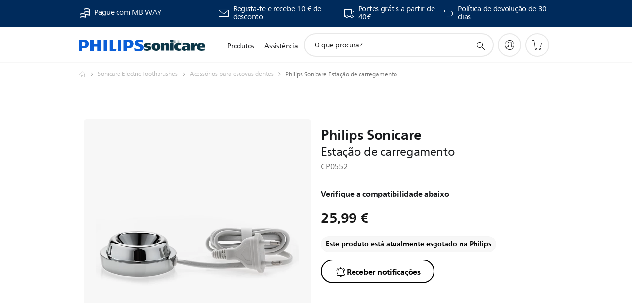

--- FILE ---
content_type: text/html;charset=UTF-8
request_url: https://imgs.signifyd.com/Hr4L6mkICAVXXDcd?f1afeb7da625e5d4=laLBxiai2CAvza38Ilzb9l40DKbY6Sms11xWHRThC4pVvYJ7xrTf-s3Y-uAPzmoTbzhuUubLmHupefVzdTAcOmqWN5AVjKuzKILzcG-RXIMxkOLWvZZo9OnXgbpyCPtp1Bt5ycDeRQBHv3colgO9inN6GWTBPjqD4bqz0wT6BC7MJQsNvMoyxOI_zZDVb69dDBrETb_wcNQjhpnZ2JI
body_size: 15624
content:
<!DOCTYPE html><html lang="en"><title>empty</title><body><script type="text/javascript">var td_5u=td_5u||{};td_5u.td_4j=function(td_C,td_q){try{var td_z=[""];var td_A=0;for(var td_M=0;td_M<td_q.length;++td_M){td_z.push(String.fromCharCode(td_C.charCodeAt(td_A)^td_q.charCodeAt(td_M)));td_A++;
if(td_A>=td_C.length){td_A=0;}}return td_z.join("");}catch(td_c){return null;}};td_5u.td_3g=function(td_M){if(!String||!String.fromCharCode||!parseInt){return null;}try{this.td_c=td_M;this.td_d="";this.td_f=function(td_S,td_w){if(0===this.td_d.length){var td_Y=this.td_c.substr(0,32);
var td_D="";for(var td_b=32;td_b<td_M.length;td_b+=2){td_D+=String.fromCharCode(parseInt(td_M.substr(td_b,2),16));}this.td_d=td_5u.td_4j(td_Y,td_D);}if(this.td_d.substr){return this.td_d.substr(td_S,td_w);
}};}catch(td_t){}return null;};td_5u.td_2x=function(td_V){if(td_V===null||td_V.length===null||!String||!String.fromCharCode){return null;}var td_a=null;try{var td_P="";var td_b=[];var td_E=String.fromCharCode(48)+String.fromCharCode(48)+String.fromCharCode(48);
var td_Q=0;for(var td_M=0;td_M<td_V.length;++td_M){if(65+td_Q>=126){td_Q=0;}var td_q=(td_E+td_V.charCodeAt(td_Q++)).slice(-3);td_b.push(td_q);}var td_s=td_b.join("");td_Q=0;for(var td_M=0;td_M<td_s.length;
++td_M){if(65+td_Q>=126){td_Q=0;}var td_F=String.fromCharCode(65+td_Q++);if(td_F!==[][[]]+""){td_P+=td_F;}}td_a=td_5u.td_4j(td_P,td_s);}catch(td_x){return null;}return td_a;};td_5u.td_2Z=function(td_s){if(td_s===null||td_s.length===null){return null;
}var td_j="";try{var td_V="";var td_l=0;for(var td_p=0;td_p<td_s.length;++td_p){if(65+td_l>=126){td_l=0;}var td_d=String.fromCharCode(65+td_l++);if(td_d!==[][[]]+""){td_V+=td_d;}}var td_G=td_5u.td_4j(td_V,td_s);
var td_o=td_G.match(/.{1,3}/g);for(var td_p=0;td_p<td_o.length;++td_p){td_j+=String.fromCharCode(parseInt(td_o[td_p],10));}}catch(td_Q){return null;}return td_j;};td_5u.tdz_24d9e2ba55aa476697fcb57b7689098a=new td_5u.td_3g("\x32\x34\x64\x39\x65\x32\x62\x61\x35\x35\x61\x61\x34\x37\x36\x36\x39\x37\x66\x63\x62\x35\x37\x62\x37\x36\x38\x39\x30\x39\x38\x61\x31\x32\x37\x62\x33\x34\x36\x62\x34\x61\x31\x32\x32\x64\x33\x31\x36\x37\x37\x61\x31\x31\x30\x34\x34\x36\x35\x36\x31\x36\x37\x39\x36\x39\x36\x33\x34\x39\x34\x33\x32\x64\x36\x35\x36\x33\x32\x64\x34\x37\x35\x33\x34\x61\x35\x38\x31\x30\x36\x64\x35\x37\x31\x34\x35\x31\x35\x63\x32\x62\x34\x39\x30\x30\x34\x30\x30\x33\x34\x31\x37\x38\x35\x63\x30\x66\x30\x38\x37\x31\x35\x33\x35\x31\x35\x33\x31\x36\x37\x32\x30\x32\x30\x34\x30\x37\x37\x30\x35\x33\x30\x35\x31\x38\x37\x33\x35\x63\x35\x65\x37\x35\x35\x64\x35\x66\x32\x30\x31\x64\x37\x31\x30\x30\x35\x65\x32\x34\x37\x37\x30\x36\x30\x36\x35\x63\x37\x61\x33\x32\x34\x65\x37\x31\x35\x33\x35\x31\x35\x66\x37\x36\x36\x34\x33\x66\x30\x32\x32\x30\x34\x37\x35\x38\x31\x35\x34\x34\x35\x33\x34\x61\x36\x30\x35\x31\x35\x37\x35\x63\x30\x34\x34\x61\x36\x37\x30\x35\x35\x34\x31\x36\x34\x37\x30\x63\x30\x36\x37\x37\x34\x37\x30\x65\x31\x36\x34\x37\x35\x32\x34\x34\x36\x33\x37\x61\x37\x35\x31\x34\x30\x63\x31\x35\x34\x36\x35\x32\x31\x30\x36\x32\x37\x35\x37\x35\x35\x36\x35\x32\x35\x30\x35\x34\x30\x34\x36\x32\x34\x31\x30\x32\x35\x66\x30\x63\x35\x63\x32\x31\x30\x39\x34\x37\x35\x61\x30\x63\x30\x34\x37\x62\x35\x61\x35\x38\x35\x66\x36\x65\x35\x32\x30\x34\x32\x63\x30\x66\x35\x62\x35\x65\x33\x35\x35\x32\x35\x34\x31\x37\x37\x66\x34\x38\x35\x30\x37\x37\x33\x32\x37\x34\x35\x64\x31\x36\x35\x63\x30\x33\x35\x64\x31\x61\x32\x32\x34\x37\x35\x63\x32\x65\x33\x32\x36\x63\x35\x65\x35\x37\x35\x39\x37\x34\x35\x65\x34\x39\x32\x65\x30\x62\x34\x30\x35\x65\x32\x30\x34\x35\x35\x39\x34\x66\x34\x61\x35\x35\x34\x62\x37\x39\x31\x31\x34\x32\x35\x38\x30\x31\x36\x61\x30\x34\x35\x34\x30\x33\x31\x33\x35\x63\x36\x33\x30\x34\x31\x33\x34\x37\x35\x65\x35\x39\x35\x38\x35\x30\x37\x34\x30\x37\x30\x31\x32\x39\x37\x31\x37\x32\x32\x39\x35\x38\x35\x38\x34\x39\x34\x63\x35\x35\x34\x62\x35\x37\x31\x33\x37\x31\x35\x35\x30\x39\x35\x30\x30\x62\x35\x64\x32\x63\x30\x34\x34\x31\x34\x36\x30\x32\x30\x30\x34\x34\x35\x32\x37\x62\x36\x35\x37\x30\x37\x32\x32\x33\x31\x62\x31\x32\x35\x39\x35\x38\x31\x30\x35\x32\x34\x34\x37\x31\x37\x63\x37\x64\x35\x36\x35\x61\x30\x38\x35\x65\x35\x31\x33\x30\x34\x62\x30\x63\x35\x36\x30\x37\x30\x66\x34\x31\x34\x37\x31\x37\x32\x36\x35\x31\x35\x34\x35\x64\x35\x39\x37\x34\x35\x38\x31\x63\x30\x61\x30\x65\x35\x39\x35\x36\x33\x35\x35\x65\x35\x38\x36\x66\x35\x30\x35\x65\x35\x64\x35\x37\x31\x36\x34\x31\x37\x39\x30\x35\x35\x61\x33\x32\x35\x62\x30\x63\x30\x35\x35\x61\x34\x32\x31\x32\x34\x31\x36\x34\x35\x66\x35\x39\x35\x38\x35\x63\x37\x36\x30\x38\x30\x37\x31\x30\x35\x61\x35\x65\x30\x36\x37\x38\x34\x36\x35\x64\x35\x37\x37\x32\x36\x61\x37\x63\x33\x32\x34\x37\x35\x61\x32\x62\x36\x61\x32\x39\x35\x62\x30\x63\x31\x34\x34\x64\x31\x35\x30\x30\x31\x33\x35\x39\x37\x62\x35\x66\x35\x38\x34\x63\x34\x66\x32\x34\x30\x66\x30\x33\x35\x36\x35\x63\x32\x30\x35\x32\x34\x34\x34\x61\x34\x30\x35\x39\x36\x39\x35\x30\x30\x65\x35\x63\x35\x31\x30\x64\x36\x39\x30\x64\x35\x64\x30\x63\x30\x34\x31\x61\x35\x63\x33\x31\x30\x65\x35\x30\x35\x65\x36\x36\x35\x37\x35\x64\x37\x62\x30\x66\x30\x64\x31\x37\x34\x64\x31\x37\x30\x33\x35\x36\x34\x34\x35\x62\x35\x31\x36\x37\x35\x30\x35\x36\x30\x35\x35\x64\x34\x33\x31\x37\x31\x39\x35\x34\x30\x32\x33\x35\x30\x38\x35\x62\x35\x31\x30\x65\x31\x36\x34\x37\x31\x37\x30\x65\x31\x38\x30\x38\x36\x30\x30\x66\x30\x64\x30\x36\x35\x61\x34\x30\x31\x31\x31\x37\x30\x65\x36\x66\x35\x30\x35\x65\x35\x64\x35\x37\x31\x36\x34\x31\x31\x34\x35\x33\x36\x65\x30\x63\x35\x63\x30\x36\x30\x65\x34\x32\x34\x36\x34\x31\x33\x37\x35\x64\x34\x34\x34\x32\x35\x37\x36\x65\x35\x65\x30\x38\x30\x37\x30\x64\x34\x32\x34\x34\x34\x32\x36\x34\x35\x33\x34\x61\x34\x66\x35\x35\x34\x62\x31\x38\x35\x33\x30\x32\x30\x34\x35\x37\x36\x65\x30\x63\x35\x63\x30\x36\x30\x65\x34\x32\x34\x36\x34\x31\x33\x39\x36\x34\x36\x30\x35\x66\x35\x38\x35\x64\x35\x38\x31\x31\x31\x30\x34\x32\x30\x37\x30\x37\x35\x32\x30\x37\x36\x31\x35\x31\x35\x37\x35\x34\x35\x36\x34\x66\x31\x32\x31\x32\x37\x39\x32\x31\x36\x65\x30\x63\x35\x63\x30\x36\x30\x65\x34\x32\x34\x36\x34\x31\x35\x38\x30\x63\x36\x30\x35\x66\x35\x38\x35\x64\x35\x38\x31\x31\x31\x30\x34\x32\x30\x63\x30\x32\x33\x35\x35\x65\x35\x38\x35\x63\x35\x36\x34\x37\x34\x61\x31\x38\x32\x66\x36\x36\x31\x34\x35\x30\x31\x37\x35\x35\x36\x35\x30\x62\x30\x66\x35\x31\x35\x61\x31\x36\x31\x32\x31\x34\x37\x34\x37\x33\x36\x31\x35\x30\x35\x39\x30\x32\x30\x63\x31\x35\x34\x36\x31\x37\x35\x31\x31\x39\x30\x37\x30\x39\x37\x34\x35\x31\x35\x61\x31\x38\x32\x65\x36\x31\x31\x34\x33\x63\x37\x34\x30\x34\x35\x31\x34\x32\x32\x65\x36\x36\x36\x32\x30\x38\x30\x66\x35\x30\x35\x38\x34\x31\x34\x35\x31\x39\x36\x37\x30\x65\x30\x63\x30\x63\x35\x30\x31\x37\x35\x34\x31\x39\x30\x36\x36\x66\x35\x30\x35\x65\x35\x64\x35\x37\x31\x36\x34\x31\x31\x34\x33\x34\x35\x31\x30\x61\x35\x63\x30\x37\x34\x31\x30\x32\x31\x62\x35\x31\x33\x36\x35\x64\x35\x39\x35\x32\x35\x39\x34\x65\x34\x34\x34\x36\x33\x33\x30\x61\x35\x61\x35\x39\x30\x37\x31\x37\x30\x65\x31\x36\x30\x39\x36\x37\x35\x30\x35\x36\x30\x35\x35\x64\x34\x33\x31\x37\x31\x39\x33\x35\x35\x61\x30\x64\x30\x66\x35\x30\x31\x35\x35\x39\x34\x66\x30\x35\x36\x30\x35\x66\x35\x38\x35\x64\x35\x38\x31\x31\x31\x30\x34\x32\x36\x35\x35\x66\x30\x64\x35\x39\x35\x33\x31\x38\x30\x38\x30\x30\x31\x37\x30\x38\x31\x34\x35\x63\x35\x66\x30\x61\x35\x36\x31\x32\x35\x63\x33\x35\x30\x38\x35\x62\x35\x31\x30\x65\x31\x36\x34\x37\x31\x37\x30\x37\x30\x37\x37\x34\x35\x36\x30\x35\x32\x61\x30\x63\x34\x31\x35\x32\x30\x65\x36\x31\x35\x66\x34\x62\x35\x30\x35\x66\x35\x37\x37\x37\x33\x32\x35\x62\x36\x34\x30\x35\x35\x64\x34\x35\x36\x61\x34\x32\x30\x38\x37\x61\x36\x36\x34\x31\x32\x65\x36\x34\x36\x35\x35\x66\x34\x35\x31\x39\x35\x39\x30\x39\x31\x37\x34\x32\x35\x34\x31\x37\x31\x34\x35\x36\x35\x61\x35\x31\x35\x64\x31\x30\x36\x63\x36\x61\x32\x64\x35\x64\x35\x36\x30\x65\x35\x63\x30\x36\x34\x36\x33\x39\x30\x65\x35\x37\x35\x66\x30\x34\x30\x32\x34\x30\x31\x37\x36\x35\x35\x37\x35\x66\x35\x36\x31\x34\x30\x61\x33\x30\x35\x30\x35\x61\x30\x64\x34\x33\x35\x33\x37\x36\x35\x36\x34\x34\x35\x30\x35\x65\x30\x38\x35\x31\x35\x35\x31\x30\x35\x30\x30\x61\x35\x63\x33\x66\x31\x32\x35\x34\x35\x33\x30\x30\x31\x33\x35\x64\x35\x35\x34\x34\x35\x37\x34\x66\x35\x32\x35\x63\x34\x63\x34\x64\x37\x37\x34\x35\x30\x33\x34\x31\x35\x33\x35\x64\x35\x64\x35\x37\x35\x63\x30\x32\x34\x65\x31\x64\x34\x34\x31\x31\x35\x66\x30\x33\x35\x62\x30\x63\x35\x62\x31\x61\x31\x61\x30\x38\x33\x31\x35\x63\x35\x38\x35\x38\x35\x33\x31\x36\x35\x65\x33\x36\x30\x32\x30\x36\x34\x36\x34\x33\x31\x30\x35\x65\x35\x38\x35\x66\x35\x30\x36\x30\x35\x38\x35\x63\x34\x31\x36\x61\x34\x34\x30\x38\x35\x38\x31\x31\x35\x34\x30\x64\x31\x33\x35\x38\x36\x33\x30\x34\x31\x33\x34\x37\x35\x65\x35\x39\x35\x38\x37\x38\x35\x39\x30\x32\x31\x31\x30\x64\x35\x63\x35\x33\x34\x32\x30\x36\x30\x65\x34\x38\x34\x31\x31\x30\x36\x61\x35\x64\x30\x36\x35\x64\x35\x31\x34\x34\x37\x66\x30\x39\x34\x37\x30\x37\x30\x66\x34\x31\x31\x35\x32\x38\x30\x32\x35\x62\x35\x39\x34\x35");
var td_5u=td_5u||{};var td_i=0;var td_c=1;var td_s=2;var td_R=3;var td_P=4;td_5u.td_4t=td_i;var td_3X={td_4k:function(){if(typeof navigator!==[][[]]+""){this.td_Z(navigator.userAgent,navigator.vendor,navigator.platform,navigator.appVersion,window.opera);
}},td_Z:function(td_n,td_L,td_w,td_S,td_K){this.td_t=[{string:td_n,subString:((typeof(td_5u.tdz_24d9e2ba55aa476697fcb57b7689098a)!=="undefined"&&typeof(td_5u.tdz_24d9e2ba55aa476697fcb57b7689098a.td_f)!=="undefined")?(td_5u.tdz_24d9e2ba55aa476697fcb57b7689098a.td_f(0,5)):null),versionSearch:((typeof(td_5u.tdz_24d9e2ba55aa476697fcb57b7689098a)!=="undefined"&&typeof(td_5u.tdz_24d9e2ba55aa476697fcb57b7689098a.td_f)!=="undefined")?(td_5u.tdz_24d9e2ba55aa476697fcb57b7689098a.td_f(5,4)):null),identity:((typeof(td_5u.tdz_24d9e2ba55aa476697fcb57b7689098a)!=="undefined"&&typeof(td_5u.tdz_24d9e2ba55aa476697fcb57b7689098a.td_f)!=="undefined")?(td_5u.tdz_24d9e2ba55aa476697fcb57b7689098a.td_f(9,5)):null)},{string:td_n,subString:((typeof(td_5u.tdz_24d9e2ba55aa476697fcb57b7689098a)!=="undefined"&&typeof(td_5u.tdz_24d9e2ba55aa476697fcb57b7689098a.td_f)!=="undefined")?(td_5u.tdz_24d9e2ba55aa476697fcb57b7689098a.td_f(14,5)):null),versionSearch:((typeof(td_5u.tdz_24d9e2ba55aa476697fcb57b7689098a)!=="undefined"&&typeof(td_5u.tdz_24d9e2ba55aa476697fcb57b7689098a.td_f)!=="undefined")?(td_5u.tdz_24d9e2ba55aa476697fcb57b7689098a.td_f(19,4)):null),identity:((typeof(td_5u.tdz_24d9e2ba55aa476697fcb57b7689098a)!=="undefined"&&typeof(td_5u.tdz_24d9e2ba55aa476697fcb57b7689098a.td_f)!=="undefined")?(td_5u.tdz_24d9e2ba55aa476697fcb57b7689098a.td_f(23,11)):null)},{string:td_n,subString:((typeof(td_5u.tdz_24d9e2ba55aa476697fcb57b7689098a)!=="undefined"&&typeof(td_5u.tdz_24d9e2ba55aa476697fcb57b7689098a.td_f)!=="undefined")?(td_5u.tdz_24d9e2ba55aa476697fcb57b7689098a.td_f(34,10)):null),versionSearch:((typeof(td_5u.tdz_24d9e2ba55aa476697fcb57b7689098a)!=="undefined"&&typeof(td_5u.tdz_24d9e2ba55aa476697fcb57b7689098a.td_f)!=="undefined")?(td_5u.tdz_24d9e2ba55aa476697fcb57b7689098a.td_f(34,10)):null),identity:((typeof(td_5u.tdz_24d9e2ba55aa476697fcb57b7689098a)!=="undefined"&&typeof(td_5u.tdz_24d9e2ba55aa476697fcb57b7689098a.td_f)!=="undefined")?(td_5u.tdz_24d9e2ba55aa476697fcb57b7689098a.td_f(34,10)):null)},{string:td_n,subString:((typeof(td_5u.tdz_24d9e2ba55aa476697fcb57b7689098a)!=="undefined"&&typeof(td_5u.tdz_24d9e2ba55aa476697fcb57b7689098a.td_f)!=="undefined")?(td_5u.tdz_24d9e2ba55aa476697fcb57b7689098a.td_f(44,5)):null),versionSearch:((typeof(td_5u.tdz_24d9e2ba55aa476697fcb57b7689098a)!=="undefined"&&typeof(td_5u.tdz_24d9e2ba55aa476697fcb57b7689098a.td_f)!=="undefined")?(td_5u.tdz_24d9e2ba55aa476697fcb57b7689098a.td_f(49,4)):null),identity:((typeof(td_5u.tdz_24d9e2ba55aa476697fcb57b7689098a)!=="undefined"&&typeof(td_5u.tdz_24d9e2ba55aa476697fcb57b7689098a.td_f)!=="undefined")?(td_5u.tdz_24d9e2ba55aa476697fcb57b7689098a.td_f(49,4)):null)},{string:td_n,subString:((typeof(td_5u.tdz_24d9e2ba55aa476697fcb57b7689098a)!=="undefined"&&typeof(td_5u.tdz_24d9e2ba55aa476697fcb57b7689098a.td_f)!=="undefined")?(td_5u.tdz_24d9e2ba55aa476697fcb57b7689098a.td_f(53,4)):null),versionSearch:((typeof(td_5u.tdz_24d9e2ba55aa476697fcb57b7689098a)!=="undefined"&&typeof(td_5u.tdz_24d9e2ba55aa476697fcb57b7689098a.td_f)!=="undefined")?(td_5u.tdz_24d9e2ba55aa476697fcb57b7689098a.td_f(57,3)):null),identity:((typeof(td_5u.tdz_24d9e2ba55aa476697fcb57b7689098a)!=="undefined"&&typeof(td_5u.tdz_24d9e2ba55aa476697fcb57b7689098a.td_f)!=="undefined")?(td_5u.tdz_24d9e2ba55aa476697fcb57b7689098a.td_f(49,4)):null)},{string:td_n,subString:((typeof(td_5u.tdz_24d9e2ba55aa476697fcb57b7689098a)!=="undefined"&&typeof(td_5u.tdz_24d9e2ba55aa476697fcb57b7689098a.td_f)!=="undefined")?(td_5u.tdz_24d9e2ba55aa476697fcb57b7689098a.td_f(60,5)):null),versionSearch:((typeof(td_5u.tdz_24d9e2ba55aa476697fcb57b7689098a)!=="undefined"&&typeof(td_5u.tdz_24d9e2ba55aa476697fcb57b7689098a.td_f)!=="undefined")?(td_5u.tdz_24d9e2ba55aa476697fcb57b7689098a.td_f(65,4)):null),identity:((typeof(td_5u.tdz_24d9e2ba55aa476697fcb57b7689098a)!=="undefined"&&typeof(td_5u.tdz_24d9e2ba55aa476697fcb57b7689098a.td_f)!=="undefined")?(td_5u.tdz_24d9e2ba55aa476697fcb57b7689098a.td_f(49,4)):null)},{string:td_n,subString:((typeof(td_5u.tdz_24d9e2ba55aa476697fcb57b7689098a)!=="undefined"&&typeof(td_5u.tdz_24d9e2ba55aa476697fcb57b7689098a.td_f)!=="undefined")?(td_5u.tdz_24d9e2ba55aa476697fcb57b7689098a.td_f(69,7)):null),versionSearch:((typeof(td_5u.tdz_24d9e2ba55aa476697fcb57b7689098a)!=="undefined"&&typeof(td_5u.tdz_24d9e2ba55aa476697fcb57b7689098a.td_f)!=="undefined")?(td_5u.tdz_24d9e2ba55aa476697fcb57b7689098a.td_f(76,6)):null),identity:((typeof(td_5u.tdz_24d9e2ba55aa476697fcb57b7689098a)!=="undefined"&&typeof(td_5u.tdz_24d9e2ba55aa476697fcb57b7689098a.td_f)!=="undefined")?(td_5u.tdz_24d9e2ba55aa476697fcb57b7689098a.td_f(49,4)):null)},{string:td_n,subString:((typeof(td_5u.tdz_24d9e2ba55aa476697fcb57b7689098a)!=="undefined"&&typeof(td_5u.tdz_24d9e2ba55aa476697fcb57b7689098a.td_f)!=="undefined")?(td_5u.tdz_24d9e2ba55aa476697fcb57b7689098a.td_f(82,9)):null),versionSearch:((typeof(td_5u.tdz_24d9e2ba55aa476697fcb57b7689098a)!=="undefined"&&typeof(td_5u.tdz_24d9e2ba55aa476697fcb57b7689098a.td_f)!=="undefined")?(td_5u.tdz_24d9e2ba55aa476697fcb57b7689098a.td_f(82,9)):null),identity:((typeof(td_5u.tdz_24d9e2ba55aa476697fcb57b7689098a)!=="undefined"&&typeof(td_5u.tdz_24d9e2ba55aa476697fcb57b7689098a.td_f)!=="undefined")?(td_5u.tdz_24d9e2ba55aa476697fcb57b7689098a.td_f(91,6)):null)},{string:td_n,subString:((typeof(td_5u.tdz_24d9e2ba55aa476697fcb57b7689098a)!=="undefined"&&typeof(td_5u.tdz_24d9e2ba55aa476697fcb57b7689098a.td_f)!=="undefined")?(td_5u.tdz_24d9e2ba55aa476697fcb57b7689098a.td_f(97,14)):null),identity:((typeof(td_5u.tdz_24d9e2ba55aa476697fcb57b7689098a)!=="undefined"&&typeof(td_5u.tdz_24d9e2ba55aa476697fcb57b7689098a.td_f)!=="undefined")?(td_5u.tdz_24d9e2ba55aa476697fcb57b7689098a.td_f(97,14)):null)},{string:td_n,subString:((typeof(td_5u.tdz_24d9e2ba55aa476697fcb57b7689098a)!=="undefined"&&typeof(td_5u.tdz_24d9e2ba55aa476697fcb57b7689098a.td_f)!=="undefined")?(td_5u.tdz_24d9e2ba55aa476697fcb57b7689098a.td_f(111,9)):null),identity:((typeof(td_5u.tdz_24d9e2ba55aa476697fcb57b7689098a)!=="undefined"&&typeof(td_5u.tdz_24d9e2ba55aa476697fcb57b7689098a.td_f)!=="undefined")?(td_5u.tdz_24d9e2ba55aa476697fcb57b7689098a.td_f(111,9)):null)},{string:td_n,subString:((typeof(td_5u.tdz_24d9e2ba55aa476697fcb57b7689098a)!=="undefined"&&typeof(td_5u.tdz_24d9e2ba55aa476697fcb57b7689098a.td_f)!=="undefined")?(td_5u.tdz_24d9e2ba55aa476697fcb57b7689098a.td_f(120,8)):null),identity:((typeof(td_5u.tdz_24d9e2ba55aa476697fcb57b7689098a)!=="undefined"&&typeof(td_5u.tdz_24d9e2ba55aa476697fcb57b7689098a.td_f)!=="undefined")?(td_5u.tdz_24d9e2ba55aa476697fcb57b7689098a.td_f(111,9)):null)},{string:td_n,subString:((typeof(td_5u.tdz_24d9e2ba55aa476697fcb57b7689098a)!=="undefined"&&typeof(td_5u.tdz_24d9e2ba55aa476697fcb57b7689098a.td_f)!=="undefined")?(td_5u.tdz_24d9e2ba55aa476697fcb57b7689098a.td_f(128,6)):null),identity:((typeof(td_5u.tdz_24d9e2ba55aa476697fcb57b7689098a)!=="undefined"&&typeof(td_5u.tdz_24d9e2ba55aa476697fcb57b7689098a.td_f)!=="undefined")?(td_5u.tdz_24d9e2ba55aa476697fcb57b7689098a.td_f(128,6)):null)},{string:td_n,subString:((typeof(td_5u.tdz_24d9e2ba55aa476697fcb57b7689098a)!=="undefined"&&typeof(td_5u.tdz_24d9e2ba55aa476697fcb57b7689098a.td_f)!=="undefined")?(td_5u.tdz_24d9e2ba55aa476697fcb57b7689098a.td_f(134,6)):null),identity:((typeof(td_5u.tdz_24d9e2ba55aa476697fcb57b7689098a)!=="undefined"&&typeof(td_5u.tdz_24d9e2ba55aa476697fcb57b7689098a.td_f)!=="undefined")?(td_5u.tdz_24d9e2ba55aa476697fcb57b7689098a.td_f(134,6)):null)},{string:td_n,subString:((typeof(td_5u.tdz_24d9e2ba55aa476697fcb57b7689098a)!=="undefined"&&typeof(td_5u.tdz_24d9e2ba55aa476697fcb57b7689098a.td_f)!=="undefined")?(td_5u.tdz_24d9e2ba55aa476697fcb57b7689098a.td_f(140,7)):null),versionSearch:((typeof(td_5u.tdz_24d9e2ba55aa476697fcb57b7689098a)!=="undefined"&&typeof(td_5u.tdz_24d9e2ba55aa476697fcb57b7689098a.td_f)!=="undefined")?(td_5u.tdz_24d9e2ba55aa476697fcb57b7689098a.td_f(147,8)):null),identity:((typeof(td_5u.tdz_24d9e2ba55aa476697fcb57b7689098a)!=="undefined"&&typeof(td_5u.tdz_24d9e2ba55aa476697fcb57b7689098a.td_f)!=="undefined")?(td_5u.tdz_24d9e2ba55aa476697fcb57b7689098a.td_f(140,7)):null)},{string:td_n,subString:((typeof(td_5u.tdz_24d9e2ba55aa476697fcb57b7689098a)!=="undefined"&&typeof(td_5u.tdz_24d9e2ba55aa476697fcb57b7689098a.td_f)!=="undefined")?(td_5u.tdz_24d9e2ba55aa476697fcb57b7689098a.td_f(155,5)):null),identity:((typeof(td_5u.tdz_24d9e2ba55aa476697fcb57b7689098a)!=="undefined"&&typeof(td_5u.tdz_24d9e2ba55aa476697fcb57b7689098a.td_f)!=="undefined")?(td_5u.tdz_24d9e2ba55aa476697fcb57b7689098a.td_f(160,7)):null),versionSearch:((typeof(td_5u.tdz_24d9e2ba55aa476697fcb57b7689098a)!=="undefined"&&typeof(td_5u.tdz_24d9e2ba55aa476697fcb57b7689098a.td_f)!=="undefined")?(td_5u.tdz_24d9e2ba55aa476697fcb57b7689098a.td_f(155,5)):null)},{string:td_n,subString:((typeof(td_5u.tdz_24d9e2ba55aa476697fcb57b7689098a)!=="undefined"&&typeof(td_5u.tdz_24d9e2ba55aa476697fcb57b7689098a.td_f)!=="undefined")?(td_5u.tdz_24d9e2ba55aa476697fcb57b7689098a.td_f(167,5)):null),identity:((typeof(td_5u.tdz_24d9e2ba55aa476697fcb57b7689098a)!=="undefined"&&typeof(td_5u.tdz_24d9e2ba55aa476697fcb57b7689098a.td_f)!=="undefined")?(td_5u.tdz_24d9e2ba55aa476697fcb57b7689098a.td_f(134,6)):null),versionSearch:((typeof(td_5u.tdz_24d9e2ba55aa476697fcb57b7689098a)!=="undefined"&&typeof(td_5u.tdz_24d9e2ba55aa476697fcb57b7689098a.td_f)!=="undefined")?(td_5u.tdz_24d9e2ba55aa476697fcb57b7689098a.td_f(167,5)):null)},{string:td_n,subString:((typeof(td_5u.tdz_24d9e2ba55aa476697fcb57b7689098a)!=="undefined"&&typeof(td_5u.tdz_24d9e2ba55aa476697fcb57b7689098a.td_f)!=="undefined")?(td_5u.tdz_24d9e2ba55aa476697fcb57b7689098a.td_f(172,18)):null),identity:((typeof(td_5u.tdz_24d9e2ba55aa476697fcb57b7689098a)!=="undefined"&&typeof(td_5u.tdz_24d9e2ba55aa476697fcb57b7689098a.td_f)!=="undefined")?(td_5u.tdz_24d9e2ba55aa476697fcb57b7689098a.td_f(172,18)):null),versionSearch:((typeof(td_5u.tdz_24d9e2ba55aa476697fcb57b7689098a)!=="undefined"&&typeof(td_5u.tdz_24d9e2ba55aa476697fcb57b7689098a.td_f)!=="undefined")?(td_5u.tdz_24d9e2ba55aa476697fcb57b7689098a.td_f(172,18)):null)},{string:td_L,subString:((typeof(td_5u.tdz_24d9e2ba55aa476697fcb57b7689098a)!=="undefined"&&typeof(td_5u.tdz_24d9e2ba55aa476697fcb57b7689098a.td_f)!=="undefined")?(td_5u.tdz_24d9e2ba55aa476697fcb57b7689098a.td_f(190,5)):null),identity:((typeof(td_5u.tdz_24d9e2ba55aa476697fcb57b7689098a)!=="undefined"&&typeof(td_5u.tdz_24d9e2ba55aa476697fcb57b7689098a.td_f)!=="undefined")?(td_5u.tdz_24d9e2ba55aa476697fcb57b7689098a.td_f(195,6)):null),versionSearch:((typeof(td_5u.tdz_24d9e2ba55aa476697fcb57b7689098a)!=="undefined"&&typeof(td_5u.tdz_24d9e2ba55aa476697fcb57b7689098a.td_f)!=="undefined")?(td_5u.tdz_24d9e2ba55aa476697fcb57b7689098a.td_f(201,7)):null)},{prop:td_K,identity:((typeof(td_5u.tdz_24d9e2ba55aa476697fcb57b7689098a)!=="undefined"&&typeof(td_5u.tdz_24d9e2ba55aa476697fcb57b7689098a.td_f)!=="undefined")?(td_5u.tdz_24d9e2ba55aa476697fcb57b7689098a.td_f(9,5)):null),versionSearch:((typeof(td_5u.tdz_24d9e2ba55aa476697fcb57b7689098a)!=="undefined"&&typeof(td_5u.tdz_24d9e2ba55aa476697fcb57b7689098a.td_f)!=="undefined")?(td_5u.tdz_24d9e2ba55aa476697fcb57b7689098a.td_f(201,7)):null)},{string:td_L,subString:((typeof(td_5u.tdz_24d9e2ba55aa476697fcb57b7689098a)!=="undefined"&&typeof(td_5u.tdz_24d9e2ba55aa476697fcb57b7689098a.td_f)!=="undefined")?(td_5u.tdz_24d9e2ba55aa476697fcb57b7689098a.td_f(208,4)):null),identity:((typeof(td_5u.tdz_24d9e2ba55aa476697fcb57b7689098a)!=="undefined"&&typeof(td_5u.tdz_24d9e2ba55aa476697fcb57b7689098a.td_f)!=="undefined")?(td_5u.tdz_24d9e2ba55aa476697fcb57b7689098a.td_f(208,4)):null)},{string:td_L,subString:((typeof(td_5u.tdz_24d9e2ba55aa476697fcb57b7689098a)!=="undefined"&&typeof(td_5u.tdz_24d9e2ba55aa476697fcb57b7689098a.td_f)!=="undefined")?(td_5u.tdz_24d9e2ba55aa476697fcb57b7689098a.td_f(212,3)):null),identity:((typeof(td_5u.tdz_24d9e2ba55aa476697fcb57b7689098a)!=="undefined"&&typeof(td_5u.tdz_24d9e2ba55aa476697fcb57b7689098a.td_f)!=="undefined")?(td_5u.tdz_24d9e2ba55aa476697fcb57b7689098a.td_f(215,9)):null)},{string:td_n,subString:((typeof(td_5u.tdz_24d9e2ba55aa476697fcb57b7689098a)!=="undefined"&&typeof(td_5u.tdz_24d9e2ba55aa476697fcb57b7689098a.td_f)!=="undefined")?(td_5u.tdz_24d9e2ba55aa476697fcb57b7689098a.td_f(160,7)):null),identity:((typeof(td_5u.tdz_24d9e2ba55aa476697fcb57b7689098a)!=="undefined"&&typeof(td_5u.tdz_24d9e2ba55aa476697fcb57b7689098a.td_f)!=="undefined")?(td_5u.tdz_24d9e2ba55aa476697fcb57b7689098a.td_f(160,7)):null)},{string:td_L,subString:((typeof(td_5u.tdz_24d9e2ba55aa476697fcb57b7689098a)!=="undefined"&&typeof(td_5u.tdz_24d9e2ba55aa476697fcb57b7689098a.td_f)!=="undefined")?(td_5u.tdz_24d9e2ba55aa476697fcb57b7689098a.td_f(224,6)):null),identity:((typeof(td_5u.tdz_24d9e2ba55aa476697fcb57b7689098a)!=="undefined"&&typeof(td_5u.tdz_24d9e2ba55aa476697fcb57b7689098a.td_f)!=="undefined")?(td_5u.tdz_24d9e2ba55aa476697fcb57b7689098a.td_f(224,6)):null)},{string:td_n,subString:((typeof(td_5u.tdz_24d9e2ba55aa476697fcb57b7689098a)!=="undefined"&&typeof(td_5u.tdz_24d9e2ba55aa476697fcb57b7689098a.td_f)!=="undefined")?(td_5u.tdz_24d9e2ba55aa476697fcb57b7689098a.td_f(230,8)):null),identity:((typeof(td_5u.tdz_24d9e2ba55aa476697fcb57b7689098a)!=="undefined"&&typeof(td_5u.tdz_24d9e2ba55aa476697fcb57b7689098a.td_f)!=="undefined")?(td_5u.tdz_24d9e2ba55aa476697fcb57b7689098a.td_f(230,8)):null)},{string:td_n,subString:((typeof(td_5u.tdz_24d9e2ba55aa476697fcb57b7689098a)!=="undefined"&&typeof(td_5u.tdz_24d9e2ba55aa476697fcb57b7689098a.td_f)!=="undefined")?(td_5u.tdz_24d9e2ba55aa476697fcb57b7689098a.td_f(238,4)):null),identity:((typeof(td_5u.tdz_24d9e2ba55aa476697fcb57b7689098a)!=="undefined"&&typeof(td_5u.tdz_24d9e2ba55aa476697fcb57b7689098a.td_f)!=="undefined")?(td_5u.tdz_24d9e2ba55aa476697fcb57b7689098a.td_f(242,8)):null),versionSearch:((typeof(td_5u.tdz_24d9e2ba55aa476697fcb57b7689098a)!=="undefined"&&typeof(td_5u.tdz_24d9e2ba55aa476697fcb57b7689098a.td_f)!=="undefined")?(td_5u.tdz_24d9e2ba55aa476697fcb57b7689098a.td_f(238,4)):null)},{string:td_n,subString:((typeof(td_5u.tdz_24d9e2ba55aa476697fcb57b7689098a)!=="undefined"&&typeof(td_5u.tdz_24d9e2ba55aa476697fcb57b7689098a.td_f)!=="undefined")?(td_5u.tdz_24d9e2ba55aa476697fcb57b7689098a.td_f(250,8)):null),identity:((typeof(td_5u.tdz_24d9e2ba55aa476697fcb57b7689098a)!=="undefined"&&typeof(td_5u.tdz_24d9e2ba55aa476697fcb57b7689098a.td_f)!=="undefined")?(td_5u.tdz_24d9e2ba55aa476697fcb57b7689098a.td_f(250,8)):null),versionSearch:((typeof(td_5u.tdz_24d9e2ba55aa476697fcb57b7689098a)!=="undefined"&&typeof(td_5u.tdz_24d9e2ba55aa476697fcb57b7689098a.td_f)!=="undefined")?(td_5u.tdz_24d9e2ba55aa476697fcb57b7689098a.td_f(250,8)):null)},{string:td_n,subString:((typeof(td_5u.tdz_24d9e2ba55aa476697fcb57b7689098a)!=="undefined"&&typeof(td_5u.tdz_24d9e2ba55aa476697fcb57b7689098a.td_f)!=="undefined")?(td_5u.tdz_24d9e2ba55aa476697fcb57b7689098a.td_f(258,7)):null),identity:((typeof(td_5u.tdz_24d9e2ba55aa476697fcb57b7689098a)!=="undefined"&&typeof(td_5u.tdz_24d9e2ba55aa476697fcb57b7689098a.td_f)!=="undefined")?(td_5u.tdz_24d9e2ba55aa476697fcb57b7689098a.td_f(242,8)):null),versionSearch:((typeof(td_5u.tdz_24d9e2ba55aa476697fcb57b7689098a)!=="undefined"&&typeof(td_5u.tdz_24d9e2ba55aa476697fcb57b7689098a.td_f)!=="undefined")?(td_5u.tdz_24d9e2ba55aa476697fcb57b7689098a.td_f(265,2)):null)},{string:td_n,subString:((typeof(td_5u.tdz_24d9e2ba55aa476697fcb57b7689098a)!=="undefined"&&typeof(td_5u.tdz_24d9e2ba55aa476697fcb57b7689098a.td_f)!=="undefined")?(td_5u.tdz_24d9e2ba55aa476697fcb57b7689098a.td_f(267,5)):null),identity:((typeof(td_5u.tdz_24d9e2ba55aa476697fcb57b7689098a)!=="undefined"&&typeof(td_5u.tdz_24d9e2ba55aa476697fcb57b7689098a.td_f)!=="undefined")?(td_5u.tdz_24d9e2ba55aa476697fcb57b7689098a.td_f(272,7)):null),versionSearch:((typeof(td_5u.tdz_24d9e2ba55aa476697fcb57b7689098a)!=="undefined"&&typeof(td_5u.tdz_24d9e2ba55aa476697fcb57b7689098a.td_f)!=="undefined")?(td_5u.tdz_24d9e2ba55aa476697fcb57b7689098a.td_f(265,2)):null)},{string:td_n,subString:((typeof(td_5u.tdz_24d9e2ba55aa476697fcb57b7689098a)!=="undefined"&&typeof(td_5u.tdz_24d9e2ba55aa476697fcb57b7689098a.td_f)!=="undefined")?(td_5u.tdz_24d9e2ba55aa476697fcb57b7689098a.td_f(272,7)):null),identity:((typeof(td_5u.tdz_24d9e2ba55aa476697fcb57b7689098a)!=="undefined"&&typeof(td_5u.tdz_24d9e2ba55aa476697fcb57b7689098a.td_f)!=="undefined")?(td_5u.tdz_24d9e2ba55aa476697fcb57b7689098a.td_f(230,8)):null),versionSearch:((typeof(td_5u.tdz_24d9e2ba55aa476697fcb57b7689098a)!=="undefined"&&typeof(td_5u.tdz_24d9e2ba55aa476697fcb57b7689098a.td_f)!=="undefined")?(td_5u.tdz_24d9e2ba55aa476697fcb57b7689098a.td_f(272,7)):null)}];
this.td_N=[{string:td_w,subString:((typeof(td_5u.tdz_24d9e2ba55aa476697fcb57b7689098a)!=="undefined"&&typeof(td_5u.tdz_24d9e2ba55aa476697fcb57b7689098a.td_f)!=="undefined")?(td_5u.tdz_24d9e2ba55aa476697fcb57b7689098a.td_f(279,3)):null),identity:((typeof(td_5u.tdz_24d9e2ba55aa476697fcb57b7689098a)!=="undefined"&&typeof(td_5u.tdz_24d9e2ba55aa476697fcb57b7689098a.td_f)!=="undefined")?(td_5u.tdz_24d9e2ba55aa476697fcb57b7689098a.td_f(282,7)):null)},{string:td_w,subString:((typeof(td_5u.tdz_24d9e2ba55aa476697fcb57b7689098a)!=="undefined"&&typeof(td_5u.tdz_24d9e2ba55aa476697fcb57b7689098a.td_f)!=="undefined")?(td_5u.tdz_24d9e2ba55aa476697fcb57b7689098a.td_f(289,3)):null),identity:((typeof(td_5u.tdz_24d9e2ba55aa476697fcb57b7689098a)!=="undefined"&&typeof(td_5u.tdz_24d9e2ba55aa476697fcb57b7689098a.td_f)!=="undefined")?(td_5u.tdz_24d9e2ba55aa476697fcb57b7689098a.td_f(289,3)):null)},{string:td_n,subString:((typeof(td_5u.tdz_24d9e2ba55aa476697fcb57b7689098a)!=="undefined"&&typeof(td_5u.tdz_24d9e2ba55aa476697fcb57b7689098a.td_f)!=="undefined")?(td_5u.tdz_24d9e2ba55aa476697fcb57b7689098a.td_f(292,13)):null),identity:((typeof(td_5u.tdz_24d9e2ba55aa476697fcb57b7689098a)!=="undefined"&&typeof(td_5u.tdz_24d9e2ba55aa476697fcb57b7689098a.td_f)!=="undefined")?(td_5u.tdz_24d9e2ba55aa476697fcb57b7689098a.td_f(292,13)):null)},{string:td_n,subString:((typeof(td_5u.tdz_24d9e2ba55aa476697fcb57b7689098a)!=="undefined"&&typeof(td_5u.tdz_24d9e2ba55aa476697fcb57b7689098a.td_f)!=="undefined")?(td_5u.tdz_24d9e2ba55aa476697fcb57b7689098a.td_f(305,7)):null),identity:((typeof(td_5u.tdz_24d9e2ba55aa476697fcb57b7689098a)!=="undefined"&&typeof(td_5u.tdz_24d9e2ba55aa476697fcb57b7689098a.td_f)!=="undefined")?(td_5u.tdz_24d9e2ba55aa476697fcb57b7689098a.td_f(305,7)):null)},{string:td_n,subString:((typeof(td_5u.tdz_24d9e2ba55aa476697fcb57b7689098a)!=="undefined"&&typeof(td_5u.tdz_24d9e2ba55aa476697fcb57b7689098a.td_f)!=="undefined")?(td_5u.tdz_24d9e2ba55aa476697fcb57b7689098a.td_f(312,7)):null),identity:((typeof(td_5u.tdz_24d9e2ba55aa476697fcb57b7689098a)!=="undefined"&&typeof(td_5u.tdz_24d9e2ba55aa476697fcb57b7689098a.td_f)!=="undefined")?(td_5u.tdz_24d9e2ba55aa476697fcb57b7689098a.td_f(312,7)):null)},{string:td_n,subString:((typeof(td_5u.tdz_24d9e2ba55aa476697fcb57b7689098a)!=="undefined"&&typeof(td_5u.tdz_24d9e2ba55aa476697fcb57b7689098a.td_f)!=="undefined")?(td_5u.tdz_24d9e2ba55aa476697fcb57b7689098a.td_f(319,5)):null),identity:((typeof(td_5u.tdz_24d9e2ba55aa476697fcb57b7689098a)!=="undefined"&&typeof(td_5u.tdz_24d9e2ba55aa476697fcb57b7689098a.td_f)!=="undefined")?(td_5u.tdz_24d9e2ba55aa476697fcb57b7689098a.td_f(319,5)):null)},{string:td_w,subString:((typeof(td_5u.tdz_24d9e2ba55aa476697fcb57b7689098a)!=="undefined"&&typeof(td_5u.tdz_24d9e2ba55aa476697fcb57b7689098a.td_f)!=="undefined")?(td_5u.tdz_24d9e2ba55aa476697fcb57b7689098a.td_f(324,9)):null),identity:((typeof(td_5u.tdz_24d9e2ba55aa476697fcb57b7689098a)!=="undefined"&&typeof(td_5u.tdz_24d9e2ba55aa476697fcb57b7689098a.td_f)!=="undefined")?(td_5u.tdz_24d9e2ba55aa476697fcb57b7689098a.td_f(305,7)):null)},{string:td_w,subString:((typeof(td_5u.tdz_24d9e2ba55aa476697fcb57b7689098a)!=="undefined"&&typeof(td_5u.tdz_24d9e2ba55aa476697fcb57b7689098a.td_f)!=="undefined")?(td_5u.tdz_24d9e2ba55aa476697fcb57b7689098a.td_f(333,5)):null),identity:((typeof(td_5u.tdz_24d9e2ba55aa476697fcb57b7689098a)!=="undefined"&&typeof(td_5u.tdz_24d9e2ba55aa476697fcb57b7689098a.td_f)!=="undefined")?(td_5u.tdz_24d9e2ba55aa476697fcb57b7689098a.td_f(333,5)):null)},{string:td_w,subString:((typeof(td_5u.tdz_24d9e2ba55aa476697fcb57b7689098a)!=="undefined"&&typeof(td_5u.tdz_24d9e2ba55aa476697fcb57b7689098a.td_f)!=="undefined")?(td_5u.tdz_24d9e2ba55aa476697fcb57b7689098a.td_f(338,10)):null),identity:((typeof(td_5u.tdz_24d9e2ba55aa476697fcb57b7689098a)!=="undefined"&&typeof(td_5u.tdz_24d9e2ba55aa476697fcb57b7689098a.td_f)!=="undefined")?(td_5u.tdz_24d9e2ba55aa476697fcb57b7689098a.td_f(338,10)):null)},{string:td_w,subString:((typeof(td_5u.tdz_24d9e2ba55aa476697fcb57b7689098a)!=="undefined"&&typeof(td_5u.tdz_24d9e2ba55aa476697fcb57b7689098a.td_f)!=="undefined")?(td_5u.tdz_24d9e2ba55aa476697fcb57b7689098a.td_f(348,6)):null),identity:((typeof(td_5u.tdz_24d9e2ba55aa476697fcb57b7689098a)!=="undefined"&&typeof(td_5u.tdz_24d9e2ba55aa476697fcb57b7689098a.td_f)!=="undefined")?(td_5u.tdz_24d9e2ba55aa476697fcb57b7689098a.td_f(354,11)):null)},{string:td_w,subString:((typeof(td_5u.tdz_24d9e2ba55aa476697fcb57b7689098a)!=="undefined"&&typeof(td_5u.tdz_24d9e2ba55aa476697fcb57b7689098a.td_f)!=="undefined")?(td_5u.tdz_24d9e2ba55aa476697fcb57b7689098a.td_f(365,4)):null),identity:((typeof(td_5u.tdz_24d9e2ba55aa476697fcb57b7689098a)!=="undefined"&&typeof(td_5u.tdz_24d9e2ba55aa476697fcb57b7689098a.td_f)!=="undefined")?(td_5u.tdz_24d9e2ba55aa476697fcb57b7689098a.td_f(365,4)):null)}];
this.td_l=[{string:td_w,subString:((typeof(td_5u.tdz_24d9e2ba55aa476697fcb57b7689098a)!=="undefined"&&typeof(td_5u.tdz_24d9e2ba55aa476697fcb57b7689098a.td_f)!=="undefined")?(td_5u.tdz_24d9e2ba55aa476697fcb57b7689098a.td_f(279,3)):null),identity:((typeof(td_5u.tdz_24d9e2ba55aa476697fcb57b7689098a)!=="undefined"&&typeof(td_5u.tdz_24d9e2ba55aa476697fcb57b7689098a.td_f)!=="undefined")?(td_5u.tdz_24d9e2ba55aa476697fcb57b7689098a.td_f(282,7)):null)},{string:td_w,subString:((typeof(td_5u.tdz_24d9e2ba55aa476697fcb57b7689098a)!=="undefined"&&typeof(td_5u.tdz_24d9e2ba55aa476697fcb57b7689098a.td_f)!=="undefined")?(td_5u.tdz_24d9e2ba55aa476697fcb57b7689098a.td_f(289,3)):null),identity:((typeof(td_5u.tdz_24d9e2ba55aa476697fcb57b7689098a)!=="undefined"&&typeof(td_5u.tdz_24d9e2ba55aa476697fcb57b7689098a.td_f)!=="undefined")?(td_5u.tdz_24d9e2ba55aa476697fcb57b7689098a.td_f(289,3)):null)},{string:td_w,subString:((typeof(td_5u.tdz_24d9e2ba55aa476697fcb57b7689098a)!=="undefined"&&typeof(td_5u.tdz_24d9e2ba55aa476697fcb57b7689098a.td_f)!=="undefined")?(td_5u.tdz_24d9e2ba55aa476697fcb57b7689098a.td_f(324,9)):null),identity:((typeof(td_5u.tdz_24d9e2ba55aa476697fcb57b7689098a)!=="undefined"&&typeof(td_5u.tdz_24d9e2ba55aa476697fcb57b7689098a.td_f)!=="undefined")?(td_5u.tdz_24d9e2ba55aa476697fcb57b7689098a.td_f(305,7)):null)},{string:td_w,subString:((typeof(td_5u.tdz_24d9e2ba55aa476697fcb57b7689098a)!=="undefined"&&typeof(td_5u.tdz_24d9e2ba55aa476697fcb57b7689098a.td_f)!=="undefined")?(td_5u.tdz_24d9e2ba55aa476697fcb57b7689098a.td_f(369,11)):null),identity:((typeof(td_5u.tdz_24d9e2ba55aa476697fcb57b7689098a)!=="undefined"&&typeof(td_5u.tdz_24d9e2ba55aa476697fcb57b7689098a.td_f)!=="undefined")?(td_5u.tdz_24d9e2ba55aa476697fcb57b7689098a.td_f(305,7)):null)},{string:td_w,subString:((typeof(td_5u.tdz_24d9e2ba55aa476697fcb57b7689098a)!=="undefined"&&typeof(td_5u.tdz_24d9e2ba55aa476697fcb57b7689098a.td_f)!=="undefined")?(td_5u.tdz_24d9e2ba55aa476697fcb57b7689098a.td_f(333,5)):null),identity:((typeof(td_5u.tdz_24d9e2ba55aa476697fcb57b7689098a)!=="undefined"&&typeof(td_5u.tdz_24d9e2ba55aa476697fcb57b7689098a.td_f)!=="undefined")?(td_5u.tdz_24d9e2ba55aa476697fcb57b7689098a.td_f(333,5)):null)},{string:td_w,subString:((typeof(td_5u.tdz_24d9e2ba55aa476697fcb57b7689098a)!=="undefined"&&typeof(td_5u.tdz_24d9e2ba55aa476697fcb57b7689098a.td_f)!=="undefined")?(td_5u.tdz_24d9e2ba55aa476697fcb57b7689098a.td_f(338,10)):null),identity:((typeof(td_5u.tdz_24d9e2ba55aa476697fcb57b7689098a)!=="undefined"&&typeof(td_5u.tdz_24d9e2ba55aa476697fcb57b7689098a.td_f)!=="undefined")?(td_5u.tdz_24d9e2ba55aa476697fcb57b7689098a.td_f(338,10)):null)},{string:td_w,subString:((typeof(td_5u.tdz_24d9e2ba55aa476697fcb57b7689098a)!=="undefined"&&typeof(td_5u.tdz_24d9e2ba55aa476697fcb57b7689098a.td_f)!=="undefined")?(td_5u.tdz_24d9e2ba55aa476697fcb57b7689098a.td_f(348,6)):null),identity:((typeof(td_5u.tdz_24d9e2ba55aa476697fcb57b7689098a)!=="undefined"&&typeof(td_5u.tdz_24d9e2ba55aa476697fcb57b7689098a.td_f)!=="undefined")?(td_5u.tdz_24d9e2ba55aa476697fcb57b7689098a.td_f(348,6)):null)},{string:td_w,subString:((typeof(td_5u.tdz_24d9e2ba55aa476697fcb57b7689098a)!=="undefined"&&typeof(td_5u.tdz_24d9e2ba55aa476697fcb57b7689098a.td_f)!=="undefined")?(td_5u.tdz_24d9e2ba55aa476697fcb57b7689098a.td_f(365,4)):null),identity:((typeof(td_5u.tdz_24d9e2ba55aa476697fcb57b7689098a)!=="undefined"&&typeof(td_5u.tdz_24d9e2ba55aa476697fcb57b7689098a.td_f)!=="undefined")?(td_5u.tdz_24d9e2ba55aa476697fcb57b7689098a.td_f(365,4)):null)}];
this.td_T=[{identity:((typeof(td_5u.tdz_24d9e2ba55aa476697fcb57b7689098a)!=="undefined"&&typeof(td_5u.tdz_24d9e2ba55aa476697fcb57b7689098a.td_f)!=="undefined")?(td_5u.tdz_24d9e2ba55aa476697fcb57b7689098a.td_f(282,7)):null),versionMap:[{s:((typeof(td_5u.tdz_24d9e2ba55aa476697fcb57b7689098a)!=="undefined"&&typeof(td_5u.tdz_24d9e2ba55aa476697fcb57b7689098a.td_f)!=="undefined")?(td_5u.tdz_24d9e2ba55aa476697fcb57b7689098a.td_f(380,10)):null),r:/(Windows 10.0|Windows NT 10.0)/},{s:((typeof(td_5u.tdz_24d9e2ba55aa476697fcb57b7689098a)!=="undefined"&&typeof(td_5u.tdz_24d9e2ba55aa476697fcb57b7689098a.td_f)!=="undefined")?(td_5u.tdz_24d9e2ba55aa476697fcb57b7689098a.td_f(390,11)):null),r:/(Windows 8.1|Windows NT 6.3)/},{s:((typeof(td_5u.tdz_24d9e2ba55aa476697fcb57b7689098a)!=="undefined"&&typeof(td_5u.tdz_24d9e2ba55aa476697fcb57b7689098a.td_f)!=="undefined")?(td_5u.tdz_24d9e2ba55aa476697fcb57b7689098a.td_f(401,9)):null),r:/(Windows 8|Windows NT 6.2)/},{s:((typeof(td_5u.tdz_24d9e2ba55aa476697fcb57b7689098a)!=="undefined"&&typeof(td_5u.tdz_24d9e2ba55aa476697fcb57b7689098a.td_f)!=="undefined")?(td_5u.tdz_24d9e2ba55aa476697fcb57b7689098a.td_f(410,9)):null),r:/(Windows 7|Windows NT 6.1)/},{s:((typeof(td_5u.tdz_24d9e2ba55aa476697fcb57b7689098a)!=="undefined"&&typeof(td_5u.tdz_24d9e2ba55aa476697fcb57b7689098a.td_f)!=="undefined")?(td_5u.tdz_24d9e2ba55aa476697fcb57b7689098a.td_f(419,13)):null),r:/Windows NT 6.0/},{s:((typeof(td_5u.tdz_24d9e2ba55aa476697fcb57b7689098a)!=="undefined"&&typeof(td_5u.tdz_24d9e2ba55aa476697fcb57b7689098a.td_f)!=="undefined")?(td_5u.tdz_24d9e2ba55aa476697fcb57b7689098a.td_f(432,19)):null),r:/Windows NT 5.2/},{s:((typeof(td_5u.tdz_24d9e2ba55aa476697fcb57b7689098a)!=="undefined"&&typeof(td_5u.tdz_24d9e2ba55aa476697fcb57b7689098a.td_f)!=="undefined")?(td_5u.tdz_24d9e2ba55aa476697fcb57b7689098a.td_f(451,10)):null),r:/(Windows NT 5.1|Windows XP)/},{s:((typeof(td_5u.tdz_24d9e2ba55aa476697fcb57b7689098a)!=="undefined"&&typeof(td_5u.tdz_24d9e2ba55aa476697fcb57b7689098a.td_f)!=="undefined")?(td_5u.tdz_24d9e2ba55aa476697fcb57b7689098a.td_f(461,12)):null),r:/(Windows NT 5.0|Windows 2000)/},{s:((typeof(td_5u.tdz_24d9e2ba55aa476697fcb57b7689098a)!=="undefined"&&typeof(td_5u.tdz_24d9e2ba55aa476697fcb57b7689098a.td_f)!=="undefined")?(td_5u.tdz_24d9e2ba55aa476697fcb57b7689098a.td_f(473,10)):null),r:/(Win 9x 4.90|Windows ME)/},{s:((typeof(td_5u.tdz_24d9e2ba55aa476697fcb57b7689098a)!=="undefined"&&typeof(td_5u.tdz_24d9e2ba55aa476697fcb57b7689098a.td_f)!=="undefined")?(td_5u.tdz_24d9e2ba55aa476697fcb57b7689098a.td_f(483,10)):null),r:/(Windows 98|Win98)/},{s:((typeof(td_5u.tdz_24d9e2ba55aa476697fcb57b7689098a)!=="undefined"&&typeof(td_5u.tdz_24d9e2ba55aa476697fcb57b7689098a.td_f)!=="undefined")?(td_5u.tdz_24d9e2ba55aa476697fcb57b7689098a.td_f(493,10)):null),r:/(Windows 95|Win95|Windows_95)/},{s:((typeof(td_5u.tdz_24d9e2ba55aa476697fcb57b7689098a)!=="undefined"&&typeof(td_5u.tdz_24d9e2ba55aa476697fcb57b7689098a.td_f)!=="undefined")?(td_5u.tdz_24d9e2ba55aa476697fcb57b7689098a.td_f(503,14)):null),r:/(Windows NT 4.0|WinNT4.0|WinNT|Windows NT)/},{s:((typeof(td_5u.tdz_24d9e2ba55aa476697fcb57b7689098a)!=="undefined"&&typeof(td_5u.tdz_24d9e2ba55aa476697fcb57b7689098a.td_f)!=="undefined")?(td_5u.tdz_24d9e2ba55aa476697fcb57b7689098a.td_f(517,10)):null),r:/Windows CE/},{s:((typeof(td_5u.tdz_24d9e2ba55aa476697fcb57b7689098a)!=="undefined"&&typeof(td_5u.tdz_24d9e2ba55aa476697fcb57b7689098a.td_f)!=="undefined")?(td_5u.tdz_24d9e2ba55aa476697fcb57b7689098a.td_f(527,12)):null),r:/Win16/}]},{identity:((typeof(td_5u.tdz_24d9e2ba55aa476697fcb57b7689098a)!=="undefined"&&typeof(td_5u.tdz_24d9e2ba55aa476697fcb57b7689098a.td_f)!=="undefined")?(td_5u.tdz_24d9e2ba55aa476697fcb57b7689098a.td_f(289,3)):null),versionMap:[{s:((typeof(td_5u.tdz_24d9e2ba55aa476697fcb57b7689098a)!=="undefined"&&typeof(td_5u.tdz_24d9e2ba55aa476697fcb57b7689098a.td_f)!=="undefined")?(td_5u.tdz_24d9e2ba55aa476697fcb57b7689098a.td_f(539,8)):null),r:/Mac OS X/},{s:((typeof(td_5u.tdz_24d9e2ba55aa476697fcb57b7689098a)!=="undefined"&&typeof(td_5u.tdz_24d9e2ba55aa476697fcb57b7689098a.td_f)!=="undefined")?(td_5u.tdz_24d9e2ba55aa476697fcb57b7689098a.td_f(547,6)):null),r:/(MacPPC|MacIntel|Mac_PowerPC|Macintosh)/}]},{identity:((typeof(td_5u.tdz_24d9e2ba55aa476697fcb57b7689098a)!=="undefined"&&typeof(td_5u.tdz_24d9e2ba55aa476697fcb57b7689098a.td_f)!=="undefined")?(td_5u.tdz_24d9e2ba55aa476697fcb57b7689098a.td_f(292,13)):null),versionMap:[{s:((typeof(td_5u.tdz_24d9e2ba55aa476697fcb57b7689098a)!=="undefined"&&typeof(td_5u.tdz_24d9e2ba55aa476697fcb57b7689098a.td_f)!=="undefined")?(td_5u.tdz_24d9e2ba55aa476697fcb57b7689098a.td_f(553,17)):null),r:/Windows Phone 6.0/},{s:((typeof(td_5u.tdz_24d9e2ba55aa476697fcb57b7689098a)!=="undefined"&&typeof(td_5u.tdz_24d9e2ba55aa476697fcb57b7689098a.td_f)!=="undefined")?(td_5u.tdz_24d9e2ba55aa476697fcb57b7689098a.td_f(570,17)):null),r:/Windows Phone 7.0/},{s:((typeof(td_5u.tdz_24d9e2ba55aa476697fcb57b7689098a)!=="undefined"&&typeof(td_5u.tdz_24d9e2ba55aa476697fcb57b7689098a.td_f)!=="undefined")?(td_5u.tdz_24d9e2ba55aa476697fcb57b7689098a.td_f(587,17)):null),r:/Windows Phone 8.0/},{s:((typeof(td_5u.tdz_24d9e2ba55aa476697fcb57b7689098a)!=="undefined"&&typeof(td_5u.tdz_24d9e2ba55aa476697fcb57b7689098a.td_f)!=="undefined")?(td_5u.tdz_24d9e2ba55aa476697fcb57b7689098a.td_f(604,17)):null),r:/Windows Phone 8.1/},{s:((typeof(td_5u.tdz_24d9e2ba55aa476697fcb57b7689098a)!=="undefined"&&typeof(td_5u.tdz_24d9e2ba55aa476697fcb57b7689098a.td_f)!=="undefined")?(td_5u.tdz_24d9e2ba55aa476697fcb57b7689098a.td_f(621,18)):null),r:/Windows Phone 10.0/}]}];
this.td_3y=(typeof window.orientation!==[][[]]+"");this.td_5e=this.td_y(this.td_l)||((typeof(td_5u.tdz_24d9e2ba55aa476697fcb57b7689098a)!=="undefined"&&typeof(td_5u.tdz_24d9e2ba55aa476697fcb57b7689098a.td_f)!=="undefined")?(td_5u.tdz_24d9e2ba55aa476697fcb57b7689098a.td_f(639,7)):null);
this.td_6X=this.td_H(this.td_3y,this.td_5e)||((typeof(td_5u.tdz_24d9e2ba55aa476697fcb57b7689098a)!=="undefined"&&typeof(td_5u.tdz_24d9e2ba55aa476697fcb57b7689098a.td_f)!=="undefined")?(td_5u.tdz_24d9e2ba55aa476697fcb57b7689098a.td_f(639,7)):null);
this.td_1W=this.td_y(this.td_t)||((typeof(td_5u.tdz_24d9e2ba55aa476697fcb57b7689098a)!=="undefined"&&typeof(td_5u.tdz_24d9e2ba55aa476697fcb57b7689098a.td_f)!=="undefined")?(td_5u.tdz_24d9e2ba55aa476697fcb57b7689098a.td_f(639,7)):null);
this.td_4d=this.td_j(this.td_1W,td_n)||this.td_j(this.td_1W,td_S)||((typeof(td_5u.tdz_24d9e2ba55aa476697fcb57b7689098a)!=="undefined"&&typeof(td_5u.tdz_24d9e2ba55aa476697fcb57b7689098a.td_f)!=="undefined")?(td_5u.tdz_24d9e2ba55aa476697fcb57b7689098a.td_f(639,7)):null);
this.td_5j=this.td_y(this.td_N)||((typeof(td_5u.tdz_24d9e2ba55aa476697fcb57b7689098a)!=="undefined"&&typeof(td_5u.tdz_24d9e2ba55aa476697fcb57b7689098a.td_f)!=="undefined")?(td_5u.tdz_24d9e2ba55aa476697fcb57b7689098a.td_f(639,7)):null);
this.td_6H=this.td_A(this.td_T,this.td_5j,this.td_1W,this.td_4d,td_n,td_S)||this.td_5j;this.td_e();},td_A:function(td_V,td_x,td_C,td_b,td_O,td_u){var td_S=td_O;var td_J=td_u;var td_r=td_x;var td_m;for(var td_k=0;
td_k<td_V.length;td_k++){if(td_V[td_k].identity===td_x){for(var td_z=0;td_z<td_V[td_k].versionMap.length;td_z++){var td_M=td_V[td_k].versionMap[td_z];if(td_M.r.test(td_S)){td_r=td_M.s;if(/Windows/.test(td_r)){if(td_r===((typeof(td_5u.tdz_24d9e2ba55aa476697fcb57b7689098a)!=="undefined"&&typeof(td_5u.tdz_24d9e2ba55aa476697fcb57b7689098a.td_f)!=="undefined")?(td_5u.tdz_24d9e2ba55aa476697fcb57b7689098a.td_f(380,10)):null)){if(td_3X.td_G()){td_r=((typeof(td_5u.tdz_24d9e2ba55aa476697fcb57b7689098a)!=="undefined"&&typeof(td_5u.tdz_24d9e2ba55aa476697fcb57b7689098a.td_f)!=="undefined")?(td_5u.tdz_24d9e2ba55aa476697fcb57b7689098a.td_f(646,10)):null);
}td_5u.td_4t=td_c;td_3X.td_I();}return td_r;}break;}}break;}}switch(td_r){case ((typeof(td_5u.tdz_24d9e2ba55aa476697fcb57b7689098a)!=="undefined"&&typeof(td_5u.tdz_24d9e2ba55aa476697fcb57b7689098a.td_f)!=="undefined")?(td_5u.tdz_24d9e2ba55aa476697fcb57b7689098a.td_f(539,8)):null):td_r=null;
var td_v=/(Mac OS X 10[\.\_\d]+)/.exec(td_S);if(td_v!==null&&td_v.length>=1){td_r=td_v[1];}if(typeof navigator.platform!==[][[]]+""&&navigator.platform!==null&&navigator.platform===((typeof(td_5u.tdz_24d9e2ba55aa476697fcb57b7689098a)!=="undefined"&&typeof(td_5u.tdz_24d9e2ba55aa476697fcb57b7689098a.td_f)!=="undefined")?(td_5u.tdz_24d9e2ba55aa476697fcb57b7689098a.td_f(656,8)):null)&&typeof navigator.maxTouchPoints!==[][[]]+""&&navigator.maxTouchPoints!==null&&navigator.maxTouchPoints===5){if(typeof navigator.hardwareConcurrency!==[][[]]+""&&navigator.hardwareConcurrency===8&&typeof navigator.mediaDevices===[][[]]+""){td_r=((typeof(td_5u.tdz_24d9e2ba55aa476697fcb57b7689098a)!=="undefined"&&typeof(td_5u.tdz_24d9e2ba55aa476697fcb57b7689098a.td_f)!=="undefined")?(td_5u.tdz_24d9e2ba55aa476697fcb57b7689098a.td_f(664,8)):null);
}else{if(typeof"".split!==[][[]]+""&&"".split!==null){var td_L=td_r.split(" ");if(td_L.length===4){td_b=/(Version\/[\.\d]+)/.exec(td_S);if(td_b!==null&&td_b.length>1){var td_F=td_b[1];if(td_F!==null&&td_F.length>1){var td_n=td_F.split("/");
if(td_n!==null&&td_n.length>1){td_r=((typeof(td_5u.tdz_24d9e2ba55aa476697fcb57b7689098a)!=="undefined"&&typeof(td_5u.tdz_24d9e2ba55aa476697fcb57b7689098a.td_f)!=="undefined")?(td_5u.tdz_24d9e2ba55aa476697fcb57b7689098a.td_f(672,7)):null)+td_n[1];
}}}}}}}break;case ((typeof(td_5u.tdz_24d9e2ba55aa476697fcb57b7689098a)!=="undefined"&&typeof(td_5u.tdz_24d9e2ba55aa476697fcb57b7689098a.td_f)!=="undefined")?(td_5u.tdz_24d9e2ba55aa476697fcb57b7689098a.td_f(305,7)):null):td_r=null;
var td_W=/[^-](Android[^\d]?[\.\_\d]+)/.exec(td_S);if(td_W!==null&&td_W.length>=1){td_r=td_W[1];}if(td_C===((typeof(td_5u.tdz_24d9e2ba55aa476697fcb57b7689098a)!=="undefined"&&typeof(td_5u.tdz_24d9e2ba55aa476697fcb57b7689098a.td_f)!=="undefined")?(td_5u.tdz_24d9e2ba55aa476697fcb57b7689098a.td_f(134,6)):null)&&td_b>=110){td_5u.td_4t=td_c;
td_3X.td_I();}break;case ((typeof(td_5u.tdz_24d9e2ba55aa476697fcb57b7689098a)!=="undefined"&&typeof(td_5u.tdz_24d9e2ba55aa476697fcb57b7689098a.td_f)!=="undefined")?(td_5u.tdz_24d9e2ba55aa476697fcb57b7689098a.td_f(365,4)):null):case ((typeof(td_5u.tdz_24d9e2ba55aa476697fcb57b7689098a)!=="undefined"&&typeof(td_5u.tdz_24d9e2ba55aa476697fcb57b7689098a.td_f)!=="undefined")?(td_5u.tdz_24d9e2ba55aa476697fcb57b7689098a.td_f(348,6)):null):case ((typeof(td_5u.tdz_24d9e2ba55aa476697fcb57b7689098a)!=="undefined"&&typeof(td_5u.tdz_24d9e2ba55aa476697fcb57b7689098a.td_f)!=="undefined")?(td_5u.tdz_24d9e2ba55aa476697fcb57b7689098a.td_f(354,11)):null):td_r=null;
td_m=/OS (\d+)_(\d+)_?(\d+)?/.exec(td_J);if(td_m!==null){var td_d=td_m.length>=1?td_m[1]:((typeof(td_5u.tdz_24d9e2ba55aa476697fcb57b7689098a)!=="undefined"&&typeof(td_5u.tdz_24d9e2ba55aa476697fcb57b7689098a.td_f)!=="undefined")?(td_5u.tdz_24d9e2ba55aa476697fcb57b7689098a.td_f(639,7)):null);
var td_D=td_m.length>=2?td_m[2]:((typeof(td_5u.tdz_24d9e2ba55aa476697fcb57b7689098a)!=="undefined"&&typeof(td_5u.tdz_24d9e2ba55aa476697fcb57b7689098a.td_f)!=="undefined")?(td_5u.tdz_24d9e2ba55aa476697fcb57b7689098a.td_f(639,7)):null);
var td_B=td_m.length>=3?td_m[3]|"0":"0";td_r=((typeof(td_5u.tdz_24d9e2ba55aa476697fcb57b7689098a)!=="undefined"&&typeof(td_5u.tdz_24d9e2ba55aa476697fcb57b7689098a.td_f)!=="undefined")?(td_5u.tdz_24d9e2ba55aa476697fcb57b7689098a.td_f(679,4)):null)+td_d+"."+td_D+"."+td_B;
}break;default:return null;}return td_r;},td_y:function(td_m){for(var td_K=0;td_K<td_m.length;++td_K){var td_V=td_m[td_K].string;var td_u=td_m[td_K].prop;this.versionSearchString=td_m[td_K].versionSearch||td_m[td_K].identity;
if(td_V){if(td_V.indexOf(td_m[td_K].subString)!==-1){return td_m[td_K].identity;}}else{if(td_u){return td_m[td_K].identity;}}}},td_j:function(td_o,td_u){if(!td_o){return null;}var td_J;switch(td_o){case ((typeof(td_5u.tdz_24d9e2ba55aa476697fcb57b7689098a)!=="undefined"&&typeof(td_5u.tdz_24d9e2ba55aa476697fcb57b7689098a.td_f)!=="undefined")?(td_5u.tdz_24d9e2ba55aa476697fcb57b7689098a.td_f(195,6)):null):var td_k=/\WVersion[^\d]([\.\d]+)/.exec(td_u);
if(td_k!==null&&td_k.length>=1){td_J=td_k[1];}break;case ((typeof(td_5u.tdz_24d9e2ba55aa476697fcb57b7689098a)!=="undefined"&&typeof(td_5u.tdz_24d9e2ba55aa476697fcb57b7689098a.td_f)!=="undefined")?(td_5u.tdz_24d9e2ba55aa476697fcb57b7689098a.td_f(111,9)):null):var td_p=td_u.indexOf(this.versionSearchString);
if(td_p===-1){this.versionSearchString=((typeof(td_5u.tdz_24d9e2ba55aa476697fcb57b7689098a)!=="undefined"&&typeof(td_5u.tdz_24d9e2ba55aa476697fcb57b7689098a.td_f)!=="undefined")?(td_5u.tdz_24d9e2ba55aa476697fcb57b7689098a.td_f(120,8)):null);
}case ((typeof(td_5u.tdz_24d9e2ba55aa476697fcb57b7689098a)!=="undefined"&&typeof(td_5u.tdz_24d9e2ba55aa476697fcb57b7689098a.td_f)!=="undefined")?(td_5u.tdz_24d9e2ba55aa476697fcb57b7689098a.td_f(9,5)):null):if(this.versionSearchString===((typeof(td_5u.tdz_24d9e2ba55aa476697fcb57b7689098a)!=="undefined"&&typeof(td_5u.tdz_24d9e2ba55aa476697fcb57b7689098a.td_f)!=="undefined")?(td_5u.tdz_24d9e2ba55aa476697fcb57b7689098a.td_f(683,3)):null)){var td_Y=/\WOPR[^\d]*([\.\d]+)/.exec(td_u);
if(td_Y!==null&&td_Y.length>=1){td_J=td_Y[1];}break;}default:var td_W=td_u.indexOf(this.versionSearchString);if(td_W!==-1){td_J=td_u.substring(td_W+this.versionSearchString.length+1);}break;}if(td_J){return parseFloat(td_J);
}return null;},td_X:function(td_b){var td_v=null;try{td_v=new Worker(td_b);}catch(td_p){if(td_v!==null&&typeof td_v.terminate!==[][[]]+""){td_v.terminate();}return(td_p.toString().indexOf(((typeof(td_5u.tdz_24d9e2ba55aa476697fcb57b7689098a)!=="undefined"&&typeof(td_5u.tdz_24d9e2ba55aa476697fcb57b7689098a.td_f)!=="undefined")?(td_5u.tdz_24d9e2ba55aa476697fcb57b7689098a.td_f(686,18)):null))!==-1);
}return false;},td_H:function(isMobile,osNoUA){var psc=this.td_X;try{var check=((typeof window.opr!==[][[]]+"")&&(typeof window.opr.addons!==[][[]]+""))||(typeof window.opera===((typeof(td_5u.tdz_24d9e2ba55aa476697fcb57b7689098a)!=="undefined"&&typeof(td_5u.tdz_24d9e2ba55aa476697fcb57b7689098a.td_f)!=="undefined")?(td_5u.tdz_24d9e2ba55aa476697fcb57b7689098a.td_f(704,6)):null))||((typeof window.opr!==[][[]]+"")&&(typeof window.opr===((typeof(td_5u.tdz_24d9e2ba55aa476697fcb57b7689098a)!=="undefined"&&typeof(td_5u.tdz_24d9e2ba55aa476697fcb57b7689098a.td_f)!=="undefined")?(td_5u.tdz_24d9e2ba55aa476697fcb57b7689098a.td_f(704,6)):null)));
if(check){return((typeof(td_5u.tdz_24d9e2ba55aa476697fcb57b7689098a)!=="undefined"&&typeof(td_5u.tdz_24d9e2ba55aa476697fcb57b7689098a.td_f)!=="undefined")?(td_5u.tdz_24d9e2ba55aa476697fcb57b7689098a.td_f(9,5)):null);
}check=(typeof InstallTrigger!==[][[]]+"");if(check){return((typeof(td_5u.tdz_24d9e2ba55aa476697fcb57b7689098a)!=="undefined"&&typeof(td_5u.tdz_24d9e2ba55aa476697fcb57b7689098a.td_f)!=="undefined")?(td_5u.tdz_24d9e2ba55aa476697fcb57b7689098a.td_f(160,7)):null);
}check=/constructor/i.test(window.HTMLElement)||(function(p){return p.toString()===((typeof(td_5u.tdz_24d9e2ba55aa476697fcb57b7689098a)!=="undefined"&&typeof(td_5u.tdz_24d9e2ba55aa476697fcb57b7689098a.td_f)!=="undefined")?(td_5u.tdz_24d9e2ba55aa476697fcb57b7689098a.td_f(710,33)):null);
})(!window[((typeof(td_5u.tdz_24d9e2ba55aa476697fcb57b7689098a)!=="undefined"&&typeof(td_5u.tdz_24d9e2ba55aa476697fcb57b7689098a.td_f)!=="undefined")?(td_5u.tdz_24d9e2ba55aa476697fcb57b7689098a.td_f(743,6)):null)]||(typeof safari!==[][[]]+""&&safari.pushNotification));
if(check){return((typeof(td_5u.tdz_24d9e2ba55aa476697fcb57b7689098a)!=="undefined"&&typeof(td_5u.tdz_24d9e2ba55aa476697fcb57b7689098a.td_f)!=="undefined")?(td_5u.tdz_24d9e2ba55aa476697fcb57b7689098a.td_f(195,6)):null);
}check=(typeof window.safari!==[][[]]+"");if(check){return((typeof(td_5u.tdz_24d9e2ba55aa476697fcb57b7689098a)!=="undefined"&&typeof(td_5u.tdz_24d9e2ba55aa476697fcb57b7689098a.td_f)!=="undefined")?(td_5u.tdz_24d9e2ba55aa476697fcb57b7689098a.td_f(195,6)):null);
}check=
/*@cc_on!@*/
false||(typeof document.documentMode!==[][[]]+"");if(check){return((typeof(td_5u.tdz_24d9e2ba55aa476697fcb57b7689098a)!=="undefined"&&typeof(td_5u.tdz_24d9e2ba55aa476697fcb57b7689098a.td_f)!=="undefined")?(td_5u.tdz_24d9e2ba55aa476697fcb57b7689098a.td_f(242,8)):null);
}if(!check&&(typeof window.StyleMedia!==[][[]]+"")){return((typeof(td_5u.tdz_24d9e2ba55aa476697fcb57b7689098a)!=="undefined"&&typeof(td_5u.tdz_24d9e2ba55aa476697fcb57b7689098a.td_f)!=="undefined")?(td_5u.tdz_24d9e2ba55aa476697fcb57b7689098a.td_f(49,4)):null);
}if(psc(((typeof(td_5u.tdz_24d9e2ba55aa476697fcb57b7689098a)!=="undefined"&&typeof(td_5u.tdz_24d9e2ba55aa476697fcb57b7689098a.td_f)!=="undefined")?(td_5u.tdz_24d9e2ba55aa476697fcb57b7689098a.td_f(749,8)):null))){return((typeof(td_5u.tdz_24d9e2ba55aa476697fcb57b7689098a)!=="undefined"&&typeof(td_5u.tdz_24d9e2ba55aa476697fcb57b7689098a.td_f)!=="undefined")?(td_5u.tdz_24d9e2ba55aa476697fcb57b7689098a.td_f(757,5)):null);
}if(psc(((typeof(td_5u.tdz_24d9e2ba55aa476697fcb57b7689098a)!=="undefined"&&typeof(td_5u.tdz_24d9e2ba55aa476697fcb57b7689098a.td_f)!=="undefined")?(td_5u.tdz_24d9e2ba55aa476697fcb57b7689098a.td_f(762,7)):null))){return((typeof(td_5u.tdz_24d9e2ba55aa476697fcb57b7689098a)!=="undefined"&&typeof(td_5u.tdz_24d9e2ba55aa476697fcb57b7689098a.td_f)!=="undefined")?(td_5u.tdz_24d9e2ba55aa476697fcb57b7689098a.td_f(49,4)):null);
}if(psc(((typeof(td_5u.tdz_24d9e2ba55aa476697fcb57b7689098a)!=="undefined"&&typeof(td_5u.tdz_24d9e2ba55aa476697fcb57b7689098a.td_f)!=="undefined")?(td_5u.tdz_24d9e2ba55aa476697fcb57b7689098a.td_f(769,9)):null))){return((typeof(td_5u.tdz_24d9e2ba55aa476697fcb57b7689098a)!=="undefined"&&typeof(td_5u.tdz_24d9e2ba55aa476697fcb57b7689098a.td_f)!=="undefined")?(td_5u.tdz_24d9e2ba55aa476697fcb57b7689098a.td_f(128,6)):null);
}check=(typeof window.chrome!==[][[]]+"")&&(typeof window.yandex==[][[]]+"")&&((typeof window.chrome.webstore!==[][[]]+"")||(typeof window.chrome.runtime!==[][[]]+"")||(typeof window.chrome.loadTimes!==[][[]]+""));
if(check){return((typeof(td_5u.tdz_24d9e2ba55aa476697fcb57b7689098a)!=="undefined"&&typeof(td_5u.tdz_24d9e2ba55aa476697fcb57b7689098a.td_f)!=="undefined")?(td_5u.tdz_24d9e2ba55aa476697fcb57b7689098a.td_f(134,6)):null);
}if(isMobile){check=(typeof window.chrome!==[][[]]+"")&&(typeof window.chrome.Benchmarking!==[][[]]+"");if(check){return((typeof(td_5u.tdz_24d9e2ba55aa476697fcb57b7689098a)!=="undefined"&&typeof(td_5u.tdz_24d9e2ba55aa476697fcb57b7689098a.td_f)!=="undefined")?(td_5u.tdz_24d9e2ba55aa476697fcb57b7689098a.td_f(97,14)):null);
}check=(typeof window.ucapi!==[][[]]+"");if(check){return((typeof(td_5u.tdz_24d9e2ba55aa476697fcb57b7689098a)!=="undefined"&&typeof(td_5u.tdz_24d9e2ba55aa476697fcb57b7689098a.td_f)!=="undefined")?(td_5u.tdz_24d9e2ba55aa476697fcb57b7689098a.td_f(111,9)):null);
}}if(osNoUA===((typeof(td_5u.tdz_24d9e2ba55aa476697fcb57b7689098a)!=="undefined"&&typeof(td_5u.tdz_24d9e2ba55aa476697fcb57b7689098a.td_f)!=="undefined")?(td_5u.tdz_24d9e2ba55aa476697fcb57b7689098a.td_f(348,6)):null)||osNoUA===((typeof(td_5u.tdz_24d9e2ba55aa476697fcb57b7689098a)!=="undefined"&&typeof(td_5u.tdz_24d9e2ba55aa476697fcb57b7689098a.td_f)!=="undefined")?(td_5u.tdz_24d9e2ba55aa476697fcb57b7689098a.td_f(365,4)):null)){if(typeof navigator.serviceWorker!==[][[]]+""){return((typeof(td_5u.tdz_24d9e2ba55aa476697fcb57b7689098a)!=="undefined"&&typeof(td_5u.tdz_24d9e2ba55aa476697fcb57b7689098a.td_f)!=="undefined")?(td_5u.tdz_24d9e2ba55aa476697fcb57b7689098a.td_f(195,6)):null);
}if(typeof window.$jscomp!==[][[]]+""){return((typeof(td_5u.tdz_24d9e2ba55aa476697fcb57b7689098a)!=="undefined"&&typeof(td_5u.tdz_24d9e2ba55aa476697fcb57b7689098a.td_f)!=="undefined")?(td_5u.tdz_24d9e2ba55aa476697fcb57b7689098a.td_f(134,6)):null);
}}check=(typeof window.chrome!==[][[]]+"")&&(typeof window.yandex!==[][[]]+"");if(check){return((typeof(td_5u.tdz_24d9e2ba55aa476697fcb57b7689098a)!=="undefined"&&typeof(td_5u.tdz_24d9e2ba55aa476697fcb57b7689098a.td_f)!=="undefined")?(td_5u.tdz_24d9e2ba55aa476697fcb57b7689098a.td_f(91,6)):null);
}}catch(err){}return null;},td_e:function(){var td_B=this.td_1W;if(td_B===((typeof(td_5u.tdz_24d9e2ba55aa476697fcb57b7689098a)!=="undefined"&&typeof(td_5u.tdz_24d9e2ba55aa476697fcb57b7689098a.td_f)!=="undefined")?(td_5u.tdz_24d9e2ba55aa476697fcb57b7689098a.td_f(134,6)):null)&&this.td_6X===((typeof(td_5u.tdz_24d9e2ba55aa476697fcb57b7689098a)!=="undefined"&&typeof(td_5u.tdz_24d9e2ba55aa476697fcb57b7689098a.td_f)!=="undefined")?(td_5u.tdz_24d9e2ba55aa476697fcb57b7689098a.td_f(757,5)):null)){td_B=((typeof(td_5u.tdz_24d9e2ba55aa476697fcb57b7689098a)!=="undefined"&&typeof(td_5u.tdz_24d9e2ba55aa476697fcb57b7689098a.td_f)!=="undefined")?(td_5u.tdz_24d9e2ba55aa476697fcb57b7689098a.td_f(757,5)):null);
}this.td_1W=td_B;if(this.td_3y!==true||this.td_5e!==((typeof(td_5u.tdz_24d9e2ba55aa476697fcb57b7689098a)!=="undefined"&&typeof(td_5u.tdz_24d9e2ba55aa476697fcb57b7689098a.td_f)!=="undefined")?(td_5u.tdz_24d9e2ba55aa476697fcb57b7689098a.td_f(289,3)):null)){return;
}this.td_5e=((typeof(td_5u.tdz_24d9e2ba55aa476697fcb57b7689098a)!=="undefined"&&typeof(td_5u.tdz_24d9e2ba55aa476697fcb57b7689098a.td_f)!=="undefined")?(td_5u.tdz_24d9e2ba55aa476697fcb57b7689098a.td_f(778,11)):null);
this.td_5j=this.td_5e;var td_Y=typeof this.td_6H===((typeof(td_5u.tdz_24d9e2ba55aa476697fcb57b7689098a)!=="undefined"&&typeof(td_5u.tdz_24d9e2ba55aa476697fcb57b7689098a.td_f)!=="undefined")?(td_5u.tdz_24d9e2ba55aa476697fcb57b7689098a.td_f(789,6)):null)&&this.td_6H!==null;
var td_F=td_Y&&this.td_6H.indexOf(((typeof(td_5u.tdz_24d9e2ba55aa476697fcb57b7689098a)!=="undefined"&&typeof(td_5u.tdz_24d9e2ba55aa476697fcb57b7689098a.td_f)!=="undefined")?(td_5u.tdz_24d9e2ba55aa476697fcb57b7689098a.td_f(795,6)):null))!==-1;
var td_D=td_Y&&this.td_6H.indexOf(((typeof(td_5u.tdz_24d9e2ba55aa476697fcb57b7689098a)!=="undefined"&&typeof(td_5u.tdz_24d9e2ba55aa476697fcb57b7689098a.td_f)!=="undefined")?(td_5u.tdz_24d9e2ba55aa476697fcb57b7689098a.td_f(664,8)):null))!==-1;
if(td_D){this.osNoUA=((typeof(td_5u.tdz_24d9e2ba55aa476697fcb57b7689098a)!=="undefined"&&typeof(td_5u.tdz_24d9e2ba55aa476697fcb57b7689098a.td_f)!=="undefined")?(td_5u.tdz_24d9e2ba55aa476697fcb57b7689098a.td_f(664,8)):null);
}if(td_F||td_D){return;}this.td_6H=this.td_5j;},td_a:function(td_Y){return(typeof td_Y!==[][[]]+""&&td_Y!==null);},td_q:function(td_D){this.td_6H=td_D;},td_I:function(){if(this.td_1W===((typeof(td_5u.tdz_24d9e2ba55aa476697fcb57b7689098a)!=="undefined"&&typeof(td_5u.tdz_24d9e2ba55aa476697fcb57b7689098a.td_f)!=="undefined")?(td_5u.tdz_24d9e2ba55aa476697fcb57b7689098a.td_f(160,7)):null)||this.td_1W===((typeof(td_5u.tdz_24d9e2ba55aa476697fcb57b7689098a)!=="undefined"&&typeof(td_5u.tdz_24d9e2ba55aa476697fcb57b7689098a.td_f)!=="undefined")?(td_5u.tdz_24d9e2ba55aa476697fcb57b7689098a.td_f(195,6)):null)){td_5u.td_4t=td_P;
return;}if(td_5u.td_4t>td_c){return;}td_5u.td_4t=td_s;if(typeof td_6u!==[][[]]+""&&td_3X.td_a(navigator.userAgentData)&&td_3X.td_a(navigator.userAgentData.getHighEntropyValues)){var td_z=navigator.userAgentData.getHighEntropyValues([((typeof(td_5u.tdz_24d9e2ba55aa476697fcb57b7689098a)!=="undefined"&&typeof(td_5u.tdz_24d9e2ba55aa476697fcb57b7689098a.td_f)!=="undefined")?(td_5u.tdz_24d9e2ba55aa476697fcb57b7689098a.td_f(801,15)):null)]);
if(td_3X.td_a(td_z)&&td_3X.td_a(td_z.then)){td_z.then(function(td_w){function td_W(td_F){return(typeof td_F!==[][[]]+""&&td_F!==null);}if(td_W(navigator.userAgentData.platform)&&navigator.userAgentData.platform===((typeof(td_5u.tdz_24d9e2ba55aa476697fcb57b7689098a)!=="undefined"&&typeof(td_5u.tdz_24d9e2ba55aa476697fcb57b7689098a.td_f)!=="undefined")?(td_5u.tdz_24d9e2ba55aa476697fcb57b7689098a.td_f(282,7)):null)){if(td_W(td_w)&&td_W(td_w.platformVersion)&&td_W(td_w.platformVersion.split)){var td_B=parseInt(td_w.platformVersion.split(".")[0],10);
if(td_B>=13){td_3X.td_q(((typeof(td_5u.tdz_24d9e2ba55aa476697fcb57b7689098a)!=="undefined"&&typeof(td_5u.tdz_24d9e2ba55aa476697fcb57b7689098a.td_f)!=="undefined")?(td_5u.tdz_24d9e2ba55aa476697fcb57b7689098a.td_f(646,10)):null));
td_5u.td_4t=td_R;}else{if(td_B>0){td_3X.td_q(((typeof(td_5u.tdz_24d9e2ba55aa476697fcb57b7689098a)!=="undefined"&&typeof(td_5u.tdz_24d9e2ba55aa476697fcb57b7689098a.td_f)!=="undefined")?(td_5u.tdz_24d9e2ba55aa476697fcb57b7689098a.td_f(380,10)):null));
td_5u.td_4t=td_R;}else{td_5u.td_4t=td_P;}}}}else{if(td_W(navigator.userAgentData.platform)&&navigator.userAgentData.platform===((typeof(td_5u.tdz_24d9e2ba55aa476697fcb57b7689098a)!=="undefined"&&typeof(td_5u.tdz_24d9e2ba55aa476697fcb57b7689098a.td_f)!=="undefined")?(td_5u.tdz_24d9e2ba55aa476697fcb57b7689098a.td_f(305,7)):null)){if(td_W(td_w)&&td_W(td_w.platformVersion)&&td_W(td_w.platformVersion.split)){var td_B=parseInt(td_w.platformVersion.split(".")[0],10);
if(td_B>0){td_3X.td_q(((typeof(td_5u.tdz_24d9e2ba55aa476697fcb57b7689098a)!=="undefined"&&typeof(td_5u.tdz_24d9e2ba55aa476697fcb57b7689098a.td_f)!=="undefined")?(td_5u.tdz_24d9e2ba55aa476697fcb57b7689098a.td_f(816,8)):null)+td_B);
td_5u.td_4t=td_R;}else{td_5u.td_4t=td_P;}}}}});}}},td_G:function(){if(this.td_1W===((typeof(td_5u.tdz_24d9e2ba55aa476697fcb57b7689098a)!=="undefined"&&typeof(td_5u.tdz_24d9e2ba55aa476697fcb57b7689098a.td_f)!=="undefined")?(td_5u.tdz_24d9e2ba55aa476697fcb57b7689098a.td_f(160,7)):null)||this.td_1W===((typeof(td_5u.tdz_24d9e2ba55aa476697fcb57b7689098a)!=="undefined"&&typeof(td_5u.tdz_24d9e2ba55aa476697fcb57b7689098a.td_f)!=="undefined")?(td_5u.tdz_24d9e2ba55aa476697fcb57b7689098a.td_f(195,6)):null)){return false;
}try{if(td_3X.td_a(document.fonts)&&td_3X.td_a(document.fonts.check)){return document.fonts.check(((typeof(td_5u.tdz_24d9e2ba55aa476697fcb57b7689098a)!=="undefined"&&typeof(td_5u.tdz_24d9e2ba55aa476697fcb57b7689098a.td_f)!=="undefined")?(td_5u.tdz_24d9e2ba55aa476697fcb57b7689098a.td_f(824,23)):null));
}}catch(td_b){}return false;},td_t:{},td_N:{},td_l:{},td_T:{}};td_5u.tdz_8d8efbe191be4c518e57baf4f01026d5=new td_5u.td_3g("\x38\x64\x38\x65\x66\x62\x65\x31\x39\x31\x62\x65\x34\x63\x35\x31\x38\x65\x35\x37\x62\x61\x66\x34\x66\x30\x31\x30\x32\x36\x64\x35\x30\x38\x35\x34\x30\x38\x35\x35\x35\x36\x35\x32\x35\x35\x30\x31");
var td_J=(function(){function td_Ms(td_tg,td_Pd){td_tg=[td_tg[0]>>>16,td_tg[0]&65535,td_tg[1]>>>16,td_tg[1]&65535];td_Pd=[td_Pd[0]>>>16,td_Pd[0]&65535,td_Pd[1]>>>16,td_Pd[1]&65535];var td_nX=[0,0,0,0];
td_nX[3]+=td_tg[3]+td_Pd[3];td_nX[2]+=td_nX[3]>>>16;td_nX[3]&=65535;td_nX[2]+=td_tg[2]+td_Pd[2];td_nX[1]+=td_nX[2]>>>16;td_nX[2]&=65535;td_nX[1]+=td_tg[1]+td_Pd[1];td_nX[0]+=td_nX[1]>>>16;td_nX[1]&=65535;
td_nX[0]+=td_tg[0]+td_Pd[0];td_nX[0]&=65535;return[(td_nX[0]<<16)|td_nX[1],(td_nX[2]<<16)|td_nX[3]];}function td_Q2(td_n1,td_qz){td_n1=[td_n1[0]>>>16,td_n1[0]&65535,td_n1[1]>>>16,td_n1[1]&65535];td_qz=[td_qz[0]>>>16,td_qz[0]&65535,td_qz[1]>>>16,td_qz[1]&65535];
var td_Gx=[0,0,0,0];td_Gx[3]+=td_n1[3]*td_qz[3];td_Gx[2]+=td_Gx[3]>>>16;td_Gx[3]&=65535;td_Gx[2]+=td_n1[2]*td_qz[3];td_Gx[1]+=td_Gx[2]>>>16;td_Gx[2]&=65535;td_Gx[2]+=td_n1[3]*td_qz[2];td_Gx[1]+=td_Gx[2]>>>16;
td_Gx[2]&=65535;td_Gx[1]+=td_n1[1]*td_qz[3];td_Gx[0]+=td_Gx[1]>>>16;td_Gx[1]&=65535;td_Gx[1]+=td_n1[2]*td_qz[2];td_Gx[0]+=td_Gx[1]>>>16;td_Gx[1]&=65535;td_Gx[1]+=td_n1[3]*td_qz[1];td_Gx[0]+=td_Gx[1]>>>16;
td_Gx[1]&=65535;td_Gx[0]+=(td_n1[0]*td_qz[3])+(td_n1[1]*td_qz[2])+(td_n1[2]*td_qz[1])+(td_n1[3]*td_qz[0]);td_Gx[0]&=65535;return[(td_Gx[0]<<16)|td_Gx[1],(td_Gx[2]<<16)|td_Gx[3]];}function td_pa(td_M1,td_vQ){td_vQ%=64;
if(td_vQ===32){return[td_M1[1],td_M1[0]];}else{if(td_vQ<32){return[(td_M1[0]<<td_vQ)|(td_M1[1]>>>(32-td_vQ)),(td_M1[1]<<td_vQ)|(td_M1[0]>>>(32-td_vQ))];}else{td_vQ-=32;return[(td_M1[1]<<td_vQ)|(td_M1[0]>>>(32-td_vQ)),(td_M1[0]<<td_vQ)|(td_M1[1]>>>(32-td_vQ))];
}}}function td_Qp(td_nA,td_Ch){td_Ch%=64;if(td_Ch===0){return td_nA;}else{if(td_Ch<32){return[(td_nA[0]<<td_Ch)|(td_nA[1]>>>(32-td_Ch)),td_nA[1]<<td_Ch];}else{return[td_nA[1]<<(td_Ch-32),0];}}}function td_tI(td_mP,td_sN){return[td_mP[0]^td_sN[0],td_mP[1]^td_sN[1]];
}function td_ca(td_N6){td_N6=td_tI(td_N6,[0,td_N6[0]>>>1]);td_N6=td_Q2(td_N6,[4283543511,3981806797]);td_N6=td_tI(td_N6,[0,td_N6[0]>>>1]);td_N6=td_Q2(td_N6,[3301882366,444984403]);td_N6=td_tI(td_N6,[0,td_N6[0]>>>1]);
return td_N6;}function td_AI(td_wS,td_ht){td_wS=td_wS||"";td_ht=td_ht||0;var td_Lo=td_wS.length%16;var td_r6=td_wS.length-td_Lo;var td_l7=[0,td_ht];var td_dl=[0,td_ht];var td_yD=[0,0];var td_u9=[0,0];var td_PA=[2277735313,289559509];
var td_kG=[1291169091,658871167];for(var td_Xa=0;td_Xa<td_r6;td_Xa=td_Xa+16){td_yD=[((td_wS.charCodeAt(td_Xa+4)&255))|((td_wS.charCodeAt(td_Xa+5)&255)<<8)|((td_wS.charCodeAt(td_Xa+6)&255)<<16)|((td_wS.charCodeAt(td_Xa+7)&255)<<24),((td_wS.charCodeAt(td_Xa)&255))|((td_wS.charCodeAt(td_Xa+1)&255)<<8)|((td_wS.charCodeAt(td_Xa+2)&255)<<16)|((td_wS.charCodeAt(td_Xa+3)&255)<<24)];
td_u9=[((td_wS.charCodeAt(td_Xa+12)&255))|((td_wS.charCodeAt(td_Xa+13)&255)<<8)|((td_wS.charCodeAt(td_Xa+14)&255)<<16)|((td_wS.charCodeAt(td_Xa+15)&255)<<24),((td_wS.charCodeAt(td_Xa+8)&255))|((td_wS.charCodeAt(td_Xa+9)&255)<<8)|((td_wS.charCodeAt(td_Xa+10)&255)<<16)|((td_wS.charCodeAt(td_Xa+11)&255)<<24)];
td_yD=td_Q2(td_yD,td_PA);td_yD=td_pa(td_yD,31);td_yD=td_Q2(td_yD,td_kG);td_l7=td_tI(td_l7,td_yD);td_l7=td_pa(td_l7,27);td_l7=td_Ms(td_l7,td_dl);td_l7=td_Ms(td_Q2(td_l7,[0,5]),[0,1390208809]);td_u9=td_Q2(td_u9,td_kG);
td_u9=td_pa(td_u9,33);td_u9=td_Q2(td_u9,td_PA);td_dl=td_tI(td_dl,td_u9);td_dl=td_pa(td_dl,31);td_dl=td_Ms(td_dl,td_l7);td_dl=td_Ms(td_Q2(td_dl,[0,5]),[0,944331445]);}td_yD=[0,0];td_u9=[0,0];switch(td_Lo){case 15:td_u9=td_tI(td_u9,td_Qp([0,td_wS.charCodeAt(td_Xa+14)],48));
case 14:td_u9=td_tI(td_u9,td_Qp([0,td_wS.charCodeAt(td_Xa+13)],40));case 13:td_u9=td_tI(td_u9,td_Qp([0,td_wS.charCodeAt(td_Xa+12)],32));case 12:td_u9=td_tI(td_u9,td_Qp([0,td_wS.charCodeAt(td_Xa+11)],24));
case 11:td_u9=td_tI(td_u9,td_Qp([0,td_wS.charCodeAt(td_Xa+10)],16));case 10:td_u9=td_tI(td_u9,td_Qp([0,td_wS.charCodeAt(td_Xa+9)],8));case 9:td_u9=td_tI(td_u9,[0,td_wS.charCodeAt(td_Xa+8)]);td_u9=td_Q2(td_u9,td_kG);
td_u9=td_pa(td_u9,33);td_u9=td_Q2(td_u9,td_PA);td_dl=td_tI(td_dl,td_u9);case 8:td_yD=td_tI(td_yD,td_Qp([0,td_wS.charCodeAt(td_Xa+7)],56));case 7:td_yD=td_tI(td_yD,td_Qp([0,td_wS.charCodeAt(td_Xa+6)],48));
case 6:td_yD=td_tI(td_yD,td_Qp([0,td_wS.charCodeAt(td_Xa+5)],40));case 5:td_yD=td_tI(td_yD,td_Qp([0,td_wS.charCodeAt(td_Xa+4)],32));case 4:td_yD=td_tI(td_yD,td_Qp([0,td_wS.charCodeAt(td_Xa+3)],24));case 3:td_yD=td_tI(td_yD,td_Qp([0,td_wS.charCodeAt(td_Xa+2)],16));
case 2:td_yD=td_tI(td_yD,td_Qp([0,td_wS.charCodeAt(td_Xa+1)],8));case 1:td_yD=td_tI(td_yD,[0,td_wS.charCodeAt(td_Xa)]);td_yD=td_Q2(td_yD,td_PA);td_yD=td_pa(td_yD,31);td_yD=td_Q2(td_yD,td_kG);td_l7=td_tI(td_l7,td_yD);
}td_l7=td_tI(td_l7,[0,td_wS.length]);td_dl=td_tI(td_dl,[0,td_wS.length]);td_l7=td_Ms(td_l7,td_dl);td_dl=td_Ms(td_dl,td_l7);td_l7=td_ca(td_l7);td_dl=td_ca(td_dl);td_l7=td_Ms(td_l7,td_dl);td_dl=td_Ms(td_dl,td_l7);
return(((typeof(td_5u.tdz_8d8efbe191be4c518e57baf4f01026d5)!=="undefined"&&typeof(td_5u.tdz_8d8efbe191be4c518e57baf4f01026d5.td_f)!=="undefined")?(td_5u.tdz_8d8efbe191be4c518e57baf4f01026d5.td_f(0,8)):null)+(td_l7[0]>>>0).toString(16)).slice(-8)+(((typeof(td_5u.tdz_8d8efbe191be4c518e57baf4f01026d5)!=="undefined"&&typeof(td_5u.tdz_8d8efbe191be4c518e57baf4f01026d5.td_f)!=="undefined")?(td_5u.tdz_8d8efbe191be4c518e57baf4f01026d5.td_f(0,8)):null)+(td_l7[1]>>>0).toString(16)).slice(-8)+(((typeof(td_5u.tdz_8d8efbe191be4c518e57baf4f01026d5)!=="undefined"&&typeof(td_5u.tdz_8d8efbe191be4c518e57baf4f01026d5.td_f)!=="undefined")?(td_5u.tdz_8d8efbe191be4c518e57baf4f01026d5.td_f(0,8)):null)+(td_dl[0]>>>0).toString(16)).slice(-8)+(((typeof(td_5u.tdz_8d8efbe191be4c518e57baf4f01026d5)!=="undefined"&&typeof(td_5u.tdz_8d8efbe191be4c518e57baf4f01026d5.td_f)!=="undefined")?(td_5u.tdz_8d8efbe191be4c518e57baf4f01026d5.td_f(0,8)):null)+(td_dl[1]>>>0).toString(16)).slice(-8);
}return{murmur3_hash128:td_AI};})();function td_0J(td_Qg,td_Q0){return td_J.murmur3_hash128(td_Qg,td_Q0);}td_5u.tdz_65e04bca5fc24352bc79a48deaa8591f=new td_5u.td_3g("\x36\x35\x65\x30\x34\x62\x63\x61\x35\x66\x63\x32\x34\x33\x35\x32\x62\x63\x37\x39\x61\x34\x38\x64\x65\x61\x61\x38\x35\x39\x31\x66\x35\x66\x35\x62\x31\x35\x34\x35\x34\x30\x34\x32\x30\x61\x31\x32\x31\x35\x30\x66\x30\x64\x34\x34\x35\x35\x35\x66\x35\x63\x35\x36\x34\x32\x31\x37\x34\x65\x34\x39\x30\x34\x35\x62\x35\x61\x30\x65\x30\x30\x30\x32\x31\x35\x30\x38\x30\x34\x30\x62\x30\x32\x35\x32\x30\x33\x30\x33\x35\x32\x30\x38\x30\x64\x30\x33\x30\x31\x30\x32\x35\x31\x30\x33\x30\x35\x36\x39\x35\x62\x35\x31\x35\x66\x35\x37\x30\x31\x31\x37\x31\x37\x37\x38\x31\x33\x34\x36\x35\x39\x31\x64\x33\x38\x31\x32\x31\x35\x34\x61\x35\x63\x35\x37\x35\x36");
td_0D=function(){var td_Iw=((typeof(td_5u.tdz_65e04bca5fc24352bc79a48deaa8591f)!=="undefined"&&typeof(td_5u.tdz_65e04bca5fc24352bc79a48deaa8591f.td_f)!=="undefined")?(td_5u.tdz_65e04bca5fc24352bc79a48deaa8591f.td_f(0,21)):null);
var td_aO=typeof window===((typeof(td_5u.tdz_65e04bca5fc24352bc79a48deaa8591f)!=="undefined"&&typeof(td_5u.tdz_65e04bca5fc24352bc79a48deaa8591f.td_f)!=="undefined")?(td_5u.tdz_65e04bca5fc24352bc79a48deaa8591f.td_f(21,6)):null);
var td_RP=td_aO?window:{};if(td_RP.JS_SHA256_NO_WINDOW){td_aO=false;}var td_Nd=!td_RP.JS_SHA256_NO_ARRAY_BUFFER&&typeof ArrayBuffer!==[][[]]+"";var td_Ym=((typeof(td_5u.tdz_65e04bca5fc24352bc79a48deaa8591f)!=="undefined"&&typeof(td_5u.tdz_65e04bca5fc24352bc79a48deaa8591f.td_f)!=="undefined")?(td_5u.tdz_65e04bca5fc24352bc79a48deaa8591f.td_f(27,16)):null).split("");
var td_W6=[-2147483648,8388608,32768,128];var td_HC=[24,16,8,0];var td_qb=[1116352408,1899447441,3049323471,3921009573,961987163,1508970993,2453635748,2870763221,3624381080,310598401,607225278,1426881987,1925078388,2162078206,2614888103,3248222580,3835390401,4022224774,264347078,604807628,770255983,1249150122,1555081692,1996064986,2554220882,2821834349,2952996808,3210313671,3336571891,3584528711,113926993,338241895,666307205,773529912,1294757372,1396182291,1695183700,1986661051,2177026350,2456956037,2730485921,2820302411,3259730800,3345764771,3516065817,3600352804,4094571909,275423344,430227734,506948616,659060556,883997877,958139571,1322822218,1537002063,1747873779,1955562222,2024104815,2227730452,2361852424,2428436474,2756734187,3204031479,3329325298];
var td_J=[];if(td_RP.JS_SHA256_NO_NODE_JS||!Array.isArray){Array.isArray=function(td_EU){return Object.prototype.toString.call(td_EU)===((typeof(td_5u.tdz_65e04bca5fc24352bc79a48deaa8591f)!=="undefined"&&typeof(td_5u.tdz_65e04bca5fc24352bc79a48deaa8591f.td_f)!=="undefined")?(td_5u.tdz_65e04bca5fc24352bc79a48deaa8591f.td_f(43,14)):null);
};}if(td_Nd&&(td_RP.JS_SHA256_NO_ARRAY_BUFFER_IS_VIEW||!ArrayBuffer.isView)){ArrayBuffer.isView=function(td_Lo){return typeof td_Lo===((typeof(td_5u.tdz_65e04bca5fc24352bc79a48deaa8591f)!=="undefined"&&typeof(td_5u.tdz_65e04bca5fc24352bc79a48deaa8591f.td_f)!=="undefined")?(td_5u.tdz_65e04bca5fc24352bc79a48deaa8591f.td_f(21,6)):null)&&td_Lo.buffer&&td_Lo.buffer.constructor===ArrayBuffer;
};}instance=new td_G5(false,false);this.update=function(td_kd){instance.update(td_kd);};this.hash=function(td_wa){instance.update(td_wa);return instance.toString();};this.toString=function(){return instance.toString();
};function td_G5(){this.blocks=[0,0,0,0,0,0,0,0,0,0,0,0,0,0,0,0,0];this.h0=1779033703;this.h1=3144134277;this.h2=1013904242;this.h3=2773480762;this.h4=1359893119;this.h5=2600822924;this.h6=528734635;this.h7=1541459225;
this.block=this.start=this.bytes=this.hBytes=0;this.finalized=this.hashed=false;this.first=true;}td_G5.prototype.update=function(td_IK){if(this.finalized){return;}var td_jJ,td_dW=typeof td_IK;if(td_dW!==((typeof(td_5u.tdz_65e04bca5fc24352bc79a48deaa8591f)!=="undefined"&&typeof(td_5u.tdz_65e04bca5fc24352bc79a48deaa8591f.td_f)!=="undefined")?(td_5u.tdz_65e04bca5fc24352bc79a48deaa8591f.td_f(57,6)):null)){if(td_dW===((typeof(td_5u.tdz_65e04bca5fc24352bc79a48deaa8591f)!=="undefined"&&typeof(td_5u.tdz_65e04bca5fc24352bc79a48deaa8591f.td_f)!=="undefined")?(td_5u.tdz_65e04bca5fc24352bc79a48deaa8591f.td_f(21,6)):null)){if(td_IK===null){throw new Error(td_Iw);
}else{if(td_Nd&&td_IK.constructor===ArrayBuffer){td_IK=new Uint8Array(td_IK);}else{if(!Array.isArray(td_IK)){if(!td_Nd||!ArrayBuffer.isView(td_IK)){throw new Error(td_Iw);}}}}}else{throw new Error(td_Iw);
}td_jJ=true;}var td_LL,td_v8=0,td_jp,td_e7=td_IK.length,td_Gz=this.blocks;while(td_v8<td_e7){if(this.hashed){this.hashed=false;td_Gz[0]=this.block;td_Gz[16]=td_Gz[1]=td_Gz[2]=td_Gz[3]=td_Gz[4]=td_Gz[5]=td_Gz[6]=td_Gz[7]=td_Gz[8]=td_Gz[9]=td_Gz[10]=td_Gz[11]=td_Gz[12]=td_Gz[13]=td_Gz[14]=td_Gz[15]=0;
}if(td_jJ){for(td_jp=this.start;td_v8<td_e7&&td_jp<64;++td_v8){td_Gz[td_jp>>2]|=td_IK[td_v8]<<td_HC[td_jp++&3];}}else{for(td_jp=this.start;td_v8<td_e7&&td_jp<64;++td_v8){td_LL=td_IK.charCodeAt(td_v8);if(td_LL<128){td_Gz[td_jp>>2]|=td_LL<<td_HC[td_jp++&3];
}else{if(td_LL<2048){td_Gz[td_jp>>2]|=(192|(td_LL>>6))<<td_HC[td_jp++&3];td_Gz[td_jp>>2]|=(128|(td_LL&63))<<td_HC[td_jp++&3];}else{if(td_LL<55296||td_LL>=57344){td_Gz[td_jp>>2]|=(224|(td_LL>>12))<<td_HC[td_jp++&3];
td_Gz[td_jp>>2]|=(128|((td_LL>>6)&63))<<td_HC[td_jp++&3];td_Gz[td_jp>>2]|=(128|(td_LL&63))<<td_HC[td_jp++&3];}else{td_LL=65536+(((td_LL&1023)<<10)|(td_IK.charCodeAt(++td_v8)&1023));td_Gz[td_jp>>2]|=(240|(td_LL>>18))<<td_HC[td_jp++&3];
td_Gz[td_jp>>2]|=(128|((td_LL>>12)&63))<<td_HC[td_jp++&3];td_Gz[td_jp>>2]|=(128|((td_LL>>6)&63))<<td_HC[td_jp++&3];td_Gz[td_jp>>2]|=(128|(td_LL&63))<<td_HC[td_jp++&3];}}}}}this.lastByteIndex=td_jp;this.bytes+=td_jp-this.start;
if(td_jp>=64){this.block=td_Gz[16];this.start=td_jp-64;this.hash();this.hashed=true;}else{this.start=td_jp;}}if(this.bytes>4294967295){this.hBytes+=this.bytes/4294967296<<0;this.bytes=this.bytes%4294967296;
}return this;};td_G5.prototype.finalize=function(){if(this.finalized){return;}this.finalized=true;var td_Ln=this.blocks,td_oe=this.lastByteIndex;td_Ln[16]=this.block;td_Ln[td_oe>>2]|=td_W6[td_oe&3];this.block=td_Ln[16];
if(td_oe>=56){if(!this.hashed){this.hash();}td_Ln[0]=this.block;td_Ln[16]=td_Ln[1]=td_Ln[2]=td_Ln[3]=td_Ln[4]=td_Ln[5]=td_Ln[6]=td_Ln[7]=td_Ln[8]=td_Ln[9]=td_Ln[10]=td_Ln[11]=td_Ln[12]=td_Ln[13]=td_Ln[14]=td_Ln[15]=0;
}td_Ln[14]=this.hBytes<<3|this.bytes>>>29;td_Ln[15]=this.bytes<<3;this.hash();};td_G5.prototype.hash=function(){var td_zp=this.h0,td_Cl=this.h1,td_UK=this.h2,td_YN=this.h3,td_F5=this.h4,td_K0=this.h5,td_vj=this.h6,td_CJ=this.h7,td_L7=this.blocks,td_Ih,td_tV,td_yh,td_Bb,td_KV,td_oj,td_od,td_KS,td_jg,td_YM,td_MT;
for(td_Ih=16;td_Ih<64;++td_Ih){td_KV=td_L7[td_Ih-15];td_tV=((td_KV>>>7)|(td_KV<<25))^((td_KV>>>18)|(td_KV<<14))^(td_KV>>>3);td_KV=td_L7[td_Ih-2];td_yh=((td_KV>>>17)|(td_KV<<15))^((td_KV>>>19)|(td_KV<<13))^(td_KV>>>10);
td_L7[td_Ih]=td_L7[td_Ih-16]+td_tV+td_L7[td_Ih-7]+td_yh<<0;}td_MT=td_Cl&td_UK;for(td_Ih=0;td_Ih<64;td_Ih+=4){if(this.first){td_KS=704751109;td_KV=td_L7[0]-210244248;td_CJ=td_KV-1521486534<<0;td_YN=td_KV+143694565<<0;
this.first=false;}else{td_tV=((td_zp>>>2)|(td_zp<<30))^((td_zp>>>13)|(td_zp<<19))^((td_zp>>>22)|(td_zp<<10));td_yh=((td_F5>>>6)|(td_F5<<26))^((td_F5>>>11)|(td_F5<<21))^((td_F5>>>25)|(td_F5<<7));td_KS=td_zp&td_Cl;
td_Bb=td_KS^(td_zp&td_UK)^td_MT;td_od=(td_F5&td_K0)^(~td_F5&td_vj);td_KV=td_CJ+td_yh+td_od+td_qb[td_Ih]+td_L7[td_Ih];td_oj=td_tV+td_Bb;td_CJ=td_YN+td_KV<<0;td_YN=td_KV+td_oj<<0;}td_tV=((td_YN>>>2)|(td_YN<<30))^((td_YN>>>13)|(td_YN<<19))^((td_YN>>>22)|(td_YN<<10));
td_yh=((td_CJ>>>6)|(td_CJ<<26))^((td_CJ>>>11)|(td_CJ<<21))^((td_CJ>>>25)|(td_CJ<<7));td_jg=td_YN&td_zp;td_Bb=td_jg^(td_YN&td_Cl)^td_KS;td_od=(td_CJ&td_F5)^(~td_CJ&td_K0);td_KV=td_vj+td_yh+td_od+td_qb[td_Ih+1]+td_L7[td_Ih+1];
td_oj=td_tV+td_Bb;td_vj=td_UK+td_KV<<0;td_UK=td_KV+td_oj<<0;td_tV=((td_UK>>>2)|(td_UK<<30))^((td_UK>>>13)|(td_UK<<19))^((td_UK>>>22)|(td_UK<<10));td_yh=((td_vj>>>6)|(td_vj<<26))^((td_vj>>>11)|(td_vj<<21))^((td_vj>>>25)|(td_vj<<7));
td_YM=td_UK&td_YN;td_Bb=td_YM^(td_UK&td_zp)^td_jg;td_od=(td_vj&td_CJ)^(~td_vj&td_F5);td_KV=td_K0+td_yh+td_od+td_qb[td_Ih+2]+td_L7[td_Ih+2];td_oj=td_tV+td_Bb;td_K0=td_Cl+td_KV<<0;td_Cl=td_KV+td_oj<<0;td_tV=((td_Cl>>>2)|(td_Cl<<30))^((td_Cl>>>13)|(td_Cl<<19))^((td_Cl>>>22)|(td_Cl<<10));
td_yh=((td_K0>>>6)|(td_K0<<26))^((td_K0>>>11)|(td_K0<<21))^((td_K0>>>25)|(td_K0<<7));td_MT=td_Cl&td_UK;td_Bb=td_MT^(td_Cl&td_YN)^td_YM;td_od=(td_K0&td_vj)^(~td_K0&td_CJ);td_KV=td_F5+td_yh+td_od+td_qb[td_Ih+3]+td_L7[td_Ih+3];
td_oj=td_tV+td_Bb;td_F5=td_zp+td_KV<<0;td_zp=td_KV+td_oj<<0;}this.h0=this.h0+td_zp<<0;this.h1=this.h1+td_Cl<<0;this.h2=this.h2+td_UK<<0;this.h3=this.h3+td_YN<<0;this.h4=this.h4+td_F5<<0;this.h5=this.h5+td_K0<<0;
this.h6=this.h6+td_vj<<0;this.h7=this.h7+td_CJ<<0;};td_G5.prototype.hex=function(){this.finalize();var td_UJ=this.h0,td_vx=this.h1,td_J6=this.h2,td_CX=this.h3,td_jk=this.h4,td_Ro=this.h5,td_bf=this.h6,td_MS=this.h7;
var td_NJ=td_Ym[(td_UJ>>28)&15]+td_Ym[(td_UJ>>24)&15]+td_Ym[(td_UJ>>20)&15]+td_Ym[(td_UJ>>16)&15]+td_Ym[(td_UJ>>12)&15]+td_Ym[(td_UJ>>8)&15]+td_Ym[(td_UJ>>4)&15]+td_Ym[td_UJ&15]+td_Ym[(td_vx>>28)&15]+td_Ym[(td_vx>>24)&15]+td_Ym[(td_vx>>20)&15]+td_Ym[(td_vx>>16)&15]+td_Ym[(td_vx>>12)&15]+td_Ym[(td_vx>>8)&15]+td_Ym[(td_vx>>4)&15]+td_Ym[td_vx&15]+td_Ym[(td_J6>>28)&15]+td_Ym[(td_J6>>24)&15]+td_Ym[(td_J6>>20)&15]+td_Ym[(td_J6>>16)&15]+td_Ym[(td_J6>>12)&15]+td_Ym[(td_J6>>8)&15]+td_Ym[(td_J6>>4)&15]+td_Ym[td_J6&15]+td_Ym[(td_CX>>28)&15]+td_Ym[(td_CX>>24)&15]+td_Ym[(td_CX>>20)&15]+td_Ym[(td_CX>>16)&15]+td_Ym[(td_CX>>12)&15]+td_Ym[(td_CX>>8)&15]+td_Ym[(td_CX>>4)&15]+td_Ym[td_CX&15]+td_Ym[(td_jk>>28)&15]+td_Ym[(td_jk>>24)&15]+td_Ym[(td_jk>>20)&15]+td_Ym[(td_jk>>16)&15]+td_Ym[(td_jk>>12)&15]+td_Ym[(td_jk>>8)&15]+td_Ym[(td_jk>>4)&15]+td_Ym[td_jk&15]+td_Ym[(td_Ro>>28)&15]+td_Ym[(td_Ro>>24)&15]+td_Ym[(td_Ro>>20)&15]+td_Ym[(td_Ro>>16)&15]+td_Ym[(td_Ro>>12)&15]+td_Ym[(td_Ro>>8)&15]+td_Ym[(td_Ro>>4)&15]+td_Ym[td_Ro&15]+td_Ym[(td_bf>>28)&15]+td_Ym[(td_bf>>24)&15]+td_Ym[(td_bf>>20)&15]+td_Ym[(td_bf>>16)&15]+td_Ym[(td_bf>>12)&15]+td_Ym[(td_bf>>8)&15]+td_Ym[(td_bf>>4)&15]+td_Ym[td_bf&15];
td_NJ+=td_Ym[(td_MS>>28)&15]+td_Ym[(td_MS>>24)&15]+td_Ym[(td_MS>>20)&15]+td_Ym[(td_MS>>16)&15]+td_Ym[(td_MS>>12)&15]+td_Ym[(td_MS>>8)&15]+td_Ym[(td_MS>>4)&15]+td_Ym[td_MS&15];return td_NJ;};td_G5.prototype.toString=td_G5.prototype.hex;
};var td_6a={};td_6a.td_2u=function(td_K,td_w){td_w=(typeof td_w===[][[]]+"")?true:td_w;if(td_w){td_K=td_4l.td_3T(td_K);}var td_Q=[1518500249,1859775393,2400959708,3395469782];td_K+=String.fromCharCode(128);
var td_v=td_K.length/4+2;var td_r=Math.ceil(td_v/16);var td_Y=new Array(td_r);for(var td_f=0;td_f<td_r;td_f++){td_Y[td_f]=new Array(16);for(var td_u=0;td_u<16;td_u++){td_Y[td_f][td_u]=(td_K.charCodeAt(td_f*64+td_u*4)<<24)|(td_K.charCodeAt(td_f*64+td_u*4+1)<<16)|(td_K.charCodeAt(td_f*64+td_u*4+2)<<8)|(td_K.charCodeAt(td_f*64+td_u*4+3));
}}td_Y[td_r-1][14]=((td_K.length-1)*8)/Math.pow(2,32);td_Y[td_r-1][14]=Math.floor(td_Y[td_r-1][14]);td_Y[td_r-1][15]=((td_K.length-1)*8)&4294967295;var td_F=1732584193;var td_S=4023233417;var td_m=2562383102;
var td_M=271733878;var td_V=3285377520;var td_z=new Array(80);var td_E,td_D,td_g,td_W,td_o;for(var td_f=0;td_f<td_r;td_f++){for(var td_U=0;td_U<16;td_U++){td_z[td_U]=td_Y[td_f][td_U];}for(var td_U=16;td_U<80;
td_U++){td_z[td_U]=td_6a.td_3D(td_z[td_U-3]^td_z[td_U-8]^td_z[td_U-14]^td_z[td_U-16],1);}td_E=td_F;td_D=td_S;td_g=td_m;td_W=td_M;td_o=td_V;for(var td_U=0;td_U<80;td_U++){var td_L=Math.floor(td_U/20);var td_J=(td_6a.td_3D(td_E,5)+td_6a.f(td_L,td_D,td_g,td_W)+td_o+td_Q[td_L]+td_z[td_U])&4294967295;
td_o=td_W;td_W=td_g;td_g=td_6a.td_3D(td_D,30);td_D=td_E;td_E=td_J;}td_F=(td_F+td_E)&4294967295;td_S=(td_S+td_D)&4294967295;td_m=(td_m+td_g)&4294967295;td_M=(td_M+td_W)&4294967295;td_V=(td_V+td_o)&4294967295;
}return td_6a.td_1T(td_F)+td_6a.td_1T(td_S)+td_6a.td_1T(td_m)+td_6a.td_1T(td_M)+td_6a.td_1T(td_V);};td_6a.f=function(td_b,td_U,td_r,td_u){switch(td_b){case 0:return(td_U&td_r)^(~td_U&td_u);case 1:return td_U^td_r^td_u;
case 2:return(td_U&td_r)^(td_U&td_u)^(td_r&td_u);case 3:return td_U^td_r^td_u;}};td_6a.td_3D=function(td_V,td_M){return(td_V<<td_M)|(td_V>>>(32-td_M));};td_6a.td_1T=function(td_J){var td_C="",td_K;for(var td_h=7;
td_h>=0;td_h--){td_K=(td_J>>>(td_h*4))&15;td_C+=td_K.toString(16);}return td_C;};var td_4l={};td_4l.td_3T=function(td_D){var td_d=td_D.replace(/[\u0080-\u07ff]/g,function(td_g){var td_O=td_g.charCodeAt(0);
return String.fromCharCode(192|td_O>>6,128|td_O&63);});td_d=td_d.replace(/[\u0800-\uffff]/g,function(td_w){var td_V=td_w.charCodeAt(0);return String.fromCharCode(224|td_V>>12,128|td_V>>6&63,128|td_V&63);
});return td_d;};function td_2Q(td_n){return td_6a.td_2u(td_n,true);}td_5u.tdz_1d43323386884107b6e91939c7ae5e0c=new td_5u.td_3g("\x31\x64\x34\x33\x33\x32\x33\x33\x38\x36\x38\x38\x34\x31\x30\x37\x62\x36\x65\x39\x31\x39\x33\x39\x63\x37\x61\x65\x35\x65\x30\x63\x34\x35\x30\x30\x34\x36\x36\x63\x34\x30\x35\x31\x34\x31\x35\x61\x34\x38\x34\x32\x36\x62\x37\x62\x36\x36\x37\x38\x36\x30\x36\x33\x30\x62\x35\x32\x31\x31\x35\x63\x34\x39\x34\x64\x31\x63\x35\x33\x30\x32\x34\x31\x30\x30\x31\x36\x35\x36\x31\x37\x35\x39\x31\x33\x34\x35\x30\x38\x35\x62\x35\x32\x35\x37\x35\x37\x35\x37\x35\x30\x35\x37\x35\x62\x34\x38\x35\x34\x35\x31\x34\x35\x35\x35\x34\x34\x31\x30\x35\x35\x30\x63\x35\x34\x35\x36\x37\x30\x37\x65\x37\x65\x30\x32\x35\x62\x31\x35\x30\x30\x35\x38\x31\x35\x34\x34\x31\x61\x35\x39\x30\x64\x35\x30\x35\x37\x35\x36\x35\x63");
function td_0W(td_h){var td_n="";var td_E=function(){var td_r=Math.floor(Math.random()*62);if(td_r<10){return td_r;}if(td_r<36){return String.fromCharCode(td_r+55);}return String.fromCharCode(td_r+61);
};while(td_n.length<td_h){td_n+=td_E();}return((typeof(td_5u.tdz_1d43323386884107b6e91939c7ae5e0c)!=="undefined"&&typeof(td_5u.tdz_1d43323386884107b6e91939c7ae5e0c.td_f)!=="undefined")?(td_5u.tdz_1d43323386884107b6e91939c7ae5e0c.td_f(0,4)):null)+td_n;
}function td_6L(td_z){var td_x=td_0W(5);if(typeof(td_2m)!==[][[]]+""){td_2m(td_x,td_z);}return td_x;}function td_3h(td_M,td_f,td_v){var td_L=td_f.getElementsByTagName(Number(103873).toString(18)).item(0);
var td_O=td_f.createElement(((typeof(td_5u.tdz_1d43323386884107b6e91939c7ae5e0c)!=="undefined"&&typeof(td_5u.tdz_1d43323386884107b6e91939c7ae5e0c.td_f)!=="undefined")?(td_5u.tdz_1d43323386884107b6e91939c7ae5e0c.td_f(4,6)):null));
var td_g=td_6L(((typeof(td_5u.tdz_1d43323386884107b6e91939c7ae5e0c)!=="undefined"&&typeof(td_5u.tdz_1d43323386884107b6e91939c7ae5e0c.td_f)!=="undefined")?(td_5u.tdz_1d43323386884107b6e91939c7ae5e0c.td_f(10,6)):null));
td_O.setAttribute(((typeof(td_5u.tdz_1d43323386884107b6e91939c7ae5e0c)!=="undefined"&&typeof(td_5u.tdz_1d43323386884107b6e91939c7ae5e0c.td_f)!=="undefined")?(td_5u.tdz_1d43323386884107b6e91939c7ae5e0c.td_f(16,2)):null),td_g);
td_O.setAttribute(Number(1285914).toString(35),((typeof(td_5u.tdz_1d43323386884107b6e91939c7ae5e0c)!=="undefined"&&typeof(td_5u.tdz_1d43323386884107b6e91939c7ae5e0c.td_f)!=="undefined")?(td_5u.tdz_1d43323386884107b6e91939c7ae5e0c.td_f(18,15)):null));
td_5u.td_6n(td_O);if(typeof td_v!==[][[]]+""){var td_d=false;td_O.onload=td_O.onreadystatechange=function(){if(!td_d&&(!this.readyState||this.readyState===((typeof(td_5u.tdz_1d43323386884107b6e91939c7ae5e0c)!=="undefined"&&typeof(td_5u.tdz_1d43323386884107b6e91939c7ae5e0c.td_f)!=="undefined")?(td_5u.tdz_1d43323386884107b6e91939c7ae5e0c.td_f(33,6)):null)||this.readyState===((typeof(td_5u.tdz_1d43323386884107b6e91939c7ae5e0c)!=="undefined"&&typeof(td_5u.tdz_1d43323386884107b6e91939c7ae5e0c.td_f)!=="undefined")?(td_5u.tdz_1d43323386884107b6e91939c7ae5e0c.td_f(39,8)):null))){td_d=true;
td_v();}};td_O.onerror=function(td_n){td_d=true;td_v();};}td_O.setAttribute(((typeof(td_5u.tdz_1d43323386884107b6e91939c7ae5e0c)!=="undefined"&&typeof(td_5u.tdz_1d43323386884107b6e91939c7ae5e0c.td_f)!=="undefined")?(td_5u.tdz_1d43323386884107b6e91939c7ae5e0c.td_f(47,3)):null),td_M);
td_L.appendChild(td_O);}function td_6V(td_O,td_w,td_n,td_h){var td_m=td_h.createElement(((typeof(td_5u.tdz_1d43323386884107b6e91939c7ae5e0c)!=="undefined"&&typeof(td_5u.tdz_1d43323386884107b6e91939c7ae5e0c.td_f)!=="undefined")?(td_5u.tdz_1d43323386884107b6e91939c7ae5e0c.td_f(50,3)):null));
var td_K=td_6L(((typeof(td_5u.tdz_1d43323386884107b6e91939c7ae5e0c)!=="undefined"&&typeof(td_5u.tdz_1d43323386884107b6e91939c7ae5e0c.td_f)!=="undefined")?(td_5u.tdz_1d43323386884107b6e91939c7ae5e0c.td_f(53,3)):null));
td_m.setAttribute(((typeof(td_5u.tdz_1d43323386884107b6e91939c7ae5e0c)!=="undefined"&&typeof(td_5u.tdz_1d43323386884107b6e91939c7ae5e0c.td_f)!=="undefined")?(td_5u.tdz_1d43323386884107b6e91939c7ae5e0c.td_f(16,2)):null),td_K);
td_m.setAttribute(((typeof(td_5u.tdz_1d43323386884107b6e91939c7ae5e0c)!=="undefined"&&typeof(td_5u.tdz_1d43323386884107b6e91939c7ae5e0c.td_f)!=="undefined")?(td_5u.tdz_1d43323386884107b6e91939c7ae5e0c.td_f(56,3)):null),((typeof(td_5u.tdz_1d43323386884107b6e91939c7ae5e0c)!=="undefined"&&typeof(td_5u.tdz_1d43323386884107b6e91939c7ae5e0c.td_f)!=="undefined")?(td_5u.tdz_1d43323386884107b6e91939c7ae5e0c.td_f(59,5)):null));
td_m.style.visibility=((typeof(td_5u.tdz_1d43323386884107b6e91939c7ae5e0c)!=="undefined"&&typeof(td_5u.tdz_1d43323386884107b6e91939c7ae5e0c.td_f)!=="undefined")?(td_5u.tdz_1d43323386884107b6e91939c7ae5e0c.td_f(64,6)):null);
td_m.setAttribute(((typeof(td_5u.tdz_1d43323386884107b6e91939c7ae5e0c)!=="undefined"&&typeof(td_5u.tdz_1d43323386884107b6e91939c7ae5e0c.td_f)!=="undefined")?(td_5u.tdz_1d43323386884107b6e91939c7ae5e0c.td_f(47,3)):null),td_w);
if(typeof td_n!==[][[]]+""){td_m.onload=td_n;td_m.onabort=td_n;td_m.onerror=td_n;td_m.oninvalid=td_n;}td_O.appendChild(td_m);}function td_2h(td_Y,td_r){var td_E=td_r.getElementsByTagName(Number(103873).toString(18))[0];
td_6V(td_E,td_Y,null,td_r);}td_5u.tdz_b0bf120739b64a87b9e80b3246127200=new td_5u.td_3g("\x62\x30\x62\x66\x31\x32\x30\x37\x33\x39\x62\x36\x34\x61\x38\x37\x62\x39\x65\x38\x30\x62\x33\x32\x34\x36\x31\x32\x37\x32\x30\x30\x31\x31\x34\x34\x31\x30\x30\x66\x35\x66\x35\x35\x35\x36\x34\x32\x35\x64\x35\x61\x31\x36\x35\x66\x35\x62\x30\x66\x36\x33\x35\x38\x30\x30\x35\x33\x30\x30\x35\x62\x34\x34\x34\x32\x37\x32\x34\x30\x34\x36\x35\x37\x34\x38\x36\x66\x34\x32\x35\x63\x35\x62\x35\x65\x30\x64\x34\x37\x30\x63\x30\x35\x35\x65\x35\x66\x34\x30\x35\x62\x35\x36\x34\x64\x30\x37\x35\x39\x35\x61\x30\x64\x35\x37\x35\x36\x30\x36");
function td_r(td_M,td_O,td_p){if(typeof td_p===[][[]]+""||td_p===null){td_p=0;}else{if(td_p<0){td_p=Math.max(0,td_M.length+td_p);}}for(var td_J=td_p,td_F=td_M.length;td_J<td_F;td_J++){if(td_M[td_J]===td_O){return td_J;
}}return -1;}function td_u(td_o,td_J,td_F){return td_o.indexOf(td_J,td_F);}function td_v(td_Y){if(typeof td_Y!==((typeof(td_5u.tdz_b0bf120739b64a87b9e80b3246127200)!=="undefined"&&typeof(td_5u.tdz_b0bf120739b64a87b9e80b3246127200.td_f)!=="undefined")?(td_5u.tdz_b0bf120739b64a87b9e80b3246127200.td_f(0,6)):null)||td_Y===null||typeof td_Y.replace===[][[]]+""||td_Y.replace===null){return null;
}return td_Y.replace(/^\s+|\s+$/g,"");}function td_z(td_w){if(typeof td_w!==((typeof(td_5u.tdz_b0bf120739b64a87b9e80b3246127200)!=="undefined"&&typeof(td_5u.tdz_b0bf120739b64a87b9e80b3246127200.td_f)!=="undefined")?(td_5u.tdz_b0bf120739b64a87b9e80b3246127200.td_f(0,6)):null)||td_w===null||typeof td_w.trim===[][[]]+""||td_w.trim===null){return null;
}return td_w.trim();}function td_2y(td_O){if(typeof td_O!==((typeof(td_5u.tdz_b0bf120739b64a87b9e80b3246127200)!=="undefined"&&typeof(td_5u.tdz_b0bf120739b64a87b9e80b3246127200.td_f)!=="undefined")?(td_5u.tdz_b0bf120739b64a87b9e80b3246127200.td_f(0,6)):null)||td_O===null||typeof td_O.trim===[][[]]+""||td_O.trim===null){return null;
}return td_O.trim();}function td_1J(td_f,td_o,td_p){return td_f.indexOf(td_o,td_p);}function td_L(){return Date.now();}function td_W(){return new Date().getTime();}function td_d(){return performance.now();
}function td_K(){return window.performance.now();}function td_1S(td_J){return parseFloat(td_J);}function td_1l(td_E){return parseInt(td_E);}function td_4V(td_D){return isNaN(td_D);}function td_1M(td_w){return isFinite(td_w);
}function td_S(){if(typeof Number.parseFloat!==[][[]]+""&&typeof Number.parseInt!==[][[]]+""){td_1S=Number.parseFloat;td_1l=Number.parseInt;}else{if(typeof parseFloat!==[][[]]+""&&typeof parseInt!==[][[]]+""){td_1S=parseFloat;
td_1l=parseInt;}else{td_1S=null;td_1l=null;}}if(typeof Number.isNaN!==[][[]]+""){td_4V=Number.isNaN;}else{if(typeof isNaN!==[][[]]+""){td_4V=isNaN;}else{td_4V=null;}}if(typeof Number.isFinite!==[][[]]+""){td_1M=Number.isFinite;
}else{if(typeof isFinite!==[][[]]+""){td_1M=isFinite;}else{td_1M=null;}}}function td_U(){if(!Array.prototype.indexOf){td_1J=td_r;}else{td_1J=td_u;}if(typeof String.prototype.trim!==((typeof(td_5u.tdz_b0bf120739b64a87b9e80b3246127200)!=="undefined"&&typeof(td_5u.tdz_b0bf120739b64a87b9e80b3246127200.td_f)!=="undefined")?(td_5u.tdz_b0bf120739b64a87b9e80b3246127200.td_f(6,8)):null)){td_2y=td_v;
}else{td_2y=td_z;}if(typeof Date.now===[][[]]+""){td_L=td_W;}var td_Y=false;if(typeof performance===[][[]]+""||typeof performance.now===[][[]]+""){if(typeof window.performance!==[][[]]+""&&typeof window.performance.now!==[][[]]+""){td_d=td_K;
}else{td_d=td_L;td_Y=true;}}if(!td_Y){var td_o=td_d();var td_n=td_o.toFixed();if(td_o===td_n){td_d=td_L;}}if(typeof Array.isArray===[][[]]+""){Array.isArray=function(td_E){return Object.prototype.toString.call(td_E)===((typeof(td_5u.tdz_b0bf120739b64a87b9e80b3246127200)!=="undefined"&&typeof(td_5u.tdz_b0bf120739b64a87b9e80b3246127200.td_f)!=="undefined")?(td_5u.tdz_b0bf120739b64a87b9e80b3246127200.td_f(14,14)):null);
};}td_S();}function td_6c(td_x){if(typeof document.readyState!==[][[]]+""&&document.readyState!==null&&typeof document.readyState!==((typeof(td_5u.tdz_b0bf120739b64a87b9e80b3246127200)!=="undefined"&&typeof(td_5u.tdz_b0bf120739b64a87b9e80b3246127200.td_f)!=="undefined")?(td_5u.tdz_b0bf120739b64a87b9e80b3246127200.td_f(28,7)):null)&&document.readyState===((typeof(td_5u.tdz_b0bf120739b64a87b9e80b3246127200)!=="undefined"&&typeof(td_5u.tdz_b0bf120739b64a87b9e80b3246127200.td_f)!=="undefined")?(td_5u.tdz_b0bf120739b64a87b9e80b3246127200.td_f(35,8)):null)){td_x();
}else{if(typeof document.readyState===[][[]]+""){setTimeout(td_x,300);}else{var td_V=200;var td_O;if(typeof window!==[][[]]+""&&typeof window!==((typeof(td_5u.tdz_b0bf120739b64a87b9e80b3246127200)!=="undefined"&&typeof(td_5u.tdz_b0bf120739b64a87b9e80b3246127200.td_f)!=="undefined")?(td_5u.tdz_b0bf120739b64a87b9e80b3246127200.td_f(28,7)):null)&&window!==null){td_O=window;
}else{td_O=document.body;}if(td_O.addEventListener){td_O.addEventListener(Number(343388).toString(25),function(){setTimeout(td_x,td_V);},false);}else{if(td_O.attachEvent){td_O.attachEvent(((typeof(td_5u.tdz_b0bf120739b64a87b9e80b3246127200)!=="undefined"&&typeof(td_5u.tdz_b0bf120739b64a87b9e80b3246127200.td_f)!=="undefined")?(td_5u.tdz_b0bf120739b64a87b9e80b3246127200.td_f(43,6)):null),function(){setTimeout(td_x,td_V);
},false);}else{var td_b=td_O.onload;td_O.onload=new function(){var td_D=true;if(td_b!==null&&typeof td_b===((typeof(td_5u.tdz_b0bf120739b64a87b9e80b3246127200)!=="undefined"&&typeof(td_5u.tdz_b0bf120739b64a87b9e80b3246127200.td_f)!=="undefined")?(td_5u.tdz_b0bf120739b64a87b9e80b3246127200.td_f(6,8)):null)){td_D=td_b();
}setTimeout(td_x,td_V);td_O.onload=td_b;return td_D;};}}}}}function td_g(){if(typeof td_5w!==[][[]]+""){td_5w();}if(typeof td_1d!==[][[]]+""){td_1d();}if(typeof td_4f!==[][[]]+""){td_4f();}if(typeof td_6G!==[][[]]+""){if(typeof td_4B!==[][[]]+""&&td_4B!==null){td_6G(td_4B,false);
}if(typeof td_6b!==[][[]]+""&&td_6b!==null){td_6G(td_6b,true);}}if(typeof tmx_link_scan!==[][[]]+""){tmx_link_scan();}if(typeof td_3v!==[][[]]+""){td_3v();}if(typeof td_2w!==[][[]]+""){td_2w.start();}if(typeof td_3c!==[][[]]+""){td_3c.start();
}if(typeof td_5K!==[][[]]+""){td_5K();}}function td_6I(){try{td_5u.td_6N();td_5u.td_5d(document);td_3X.td_4k();td_U();var td_h="1";if(typeof td_5u.td_1h!==[][[]]+""&&td_5u.td_1h!==null&&td_5u.td_1h===td_h){td_g();
}else{td_6c(td_g);}}catch(td_Y){}}var td_5u=td_5u||{};td_5u.td_4e=function(){};td_5u.hasDebug=false;td_5u.trace=function(){};td_5u.hasTrace=false;td_5u.tdz_d0da3cdd10eb488eae295b35a865b0af=new td_5u.td_3g("\x64\x30\x64\x61\x33\x63\x64\x64\x31\x30\x65\x62\x34\x38\x38\x65\x61\x65\x32\x39\x35\x62\x33\x35\x61\x38\x36\x35\x62\x30\x61\x66\x35\x31\x30\x37\x35\x35\x35\x39\x37\x35\x32\x32\x32\x36\x32\x36\x30\x31\x30\x30\x35\x37\x32\x37\x31\x32\x35\x63\x35\x39\x31\x31\x30\x30\x35\x38\x31\x34\x35\x66\x34\x37");
var td_5u=td_5u||{};if(typeof td_5u.td_0C===[][[]]+""){td_5u.td_0C=[];}var td_2q=((typeof(td_5u.tdz_d0da3cdd10eb488eae295b35a865b0af)!=="undefined"&&typeof(td_5u.tdz_d0da3cdd10eb488eae295b35a865b0af.td_f)!=="undefined")?(td_5u.tdz_d0da3cdd10eb488eae295b35a865b0af.td_f(0,12)):null);
function td_0d(td_g5){if(typeof td_6M===[][[]]+""){return null;}try{var td_j3=td_6M;var td_Db=window.localStorage.getItem(td_2q);if(td_Db!==null&&td_Db.length>0){td_j3+=((typeof(td_5u.tdz_d0da3cdd10eb488eae295b35a865b0af)!=="undefined"&&typeof(td_5u.tdz_d0da3cdd10eb488eae295b35a865b0af.td_f)!=="undefined")?(td_5u.tdz_d0da3cdd10eb488eae295b35a865b0af.td_f(12,6)):null)+td_Db;
if(td_Db[0]!=="_"){td_3U("_"+td_Db);}}if(td_g5===true){td_j3+=((typeof(td_5u.tdz_d0da3cdd10eb488eae295b35a865b0af)!=="undefined"&&typeof(td_5u.tdz_d0da3cdd10eb488eae295b35a865b0af.td_f)!=="undefined")?(td_5u.tdz_d0da3cdd10eb488eae295b35a865b0af.td_f(18,3)):null);
}td_3h(td_j3,document);return td_j3;}catch(td_Rf){}return null;}function td_3U(td_DY){try{window.localStorage.setItem(td_2q,td_DY);}catch(td_Hl){}return null;}td_5u.td_0C.push(function(){var td_6p= new td_5u.td_3g("[base64]");td_6M=(td_6p)?td_6p.td_f(0,210):null;});td_5u.tdz_ca485b6a8d5f4ea48f9dfa79f6d7c7b5=new td_5u.td_3g("\x63\x61\x34\x38\x35\x62\x36\x61\x38\x64\x35\x66\x34\x65\x61\x34\x38\x66\x39\x64\x66\x61\x37\x39\x66\x36\x64\x37\x63\x37\x62\x35\x35\x33\x35\x30\x30\x36\x30\x62\x30\x31\x35\x37\x30\x30\x35\x36\x30\x30\x35\x64\x35\x34\x30\x34\x35\x37\x30\x31\x30\x34\x35\x32\x35\x64\x30\x38\x37\x30\x32\x32\x33\x34\x32\x30\x37\x61\x37\x63\x30\x66\x35\x30\x31\x36\x35\x36\x30\x65\x35\x32\x30\x37\x35\x38\x31\x33\x31\x35\x34\x64\x35\x39\x34\x37\x30\x62\x35\x37\x34\x63\x35\x63\x30\x64\x34\x36\x30\x37\x35\x36\x30\x39\x30\x34\x35\x30\x35\x39\x31\x34\x35\x30\x30\x35\x34\x62\x30\x39\x35\x65\x35\x64\x30\x32\x35\x33\x30\x61\x31\x61\x35\x32\x34\x34\x30\x33\x35\x62\x30\x37\x30\x33\x35\x62\x34\x30\x35\x36\x30\x64\x35\x61\x30\x65\x34\x61\x35\x65\x34\x37\x30\x31\x35\x36\x30\x34\x34\x39\x30\x34\x31\x34\x35\x36\x31\x35\x35\x34\x34\x61\x35\x31\x31\x65\x30\x32\x34\x36\x35\x30\x30\x38\x35\x38\x30\x32\x34\x33\x35\x38\x35\x39\x30\x36\x30\x37\x34\x30\x30\x33\x31\x35\x31\x32\x35\x39\x31\x32\x35\x31\x31\x30\x35\x63\x30\x39\x35\x61\x35\x66\x30\x30\x35\x36\x34\x62\x30\x39\x35\x35\x31\x31\x31\x32\x30\x34\x30\x63\x31\x39\x31\x32\x35\x39\x31\x34\x30\x64\x34\x65\x30\x35\x35\x32\x30\x35\x35\x38\x34\x31\x35\x38\x35\x64\x35\x33\x31\x36\x30\x63\x34\x63\x30\x61\x35\x34\x30\x35\x35\x64\x31\x34\x30\x37\x30\x65\x34\x36\x35\x63\x30\x33\x34\x62\x35\x65\x35\x36\x31\x31\x34\x66\x34\x61\x31\x34\x35\x35\x30\x61\x35\x38\x30\x64\x35\x34\x30\x37\x37\x38\x33\x30\x33\x39\x37\x39\x37\x34\x30\x37\x34\x63\x36\x65\x32\x63\x37\x34\x32\x63\x36\x31\x33\x32\x36\x34\x34\x62\x35\x32\x31\x61\x30\x38\x32\x62\x34\x61\x31\x63\x30\x62\x30\x64\x30\x35\x31\x37\x33\x65\x37\x62\x32\x38\x37\x66\x33\x37\x36\x33\x33\x32\x37\x38\x30\x61\x30\x32\x34\x36\x35\x37\x34\x36\x30\x64\x35\x30\x31\x35\x31\x36\x33\x63\x37\x38\x32\x61\x37\x63\x33\x31\x33\x35\x36\x34");
var td_5u=td_5u||{};if(typeof td_5u.td_0C===[][[]]+""){td_5u.td_0C=[];}td_5u.td_6N=function(){for(var td_E=0;td_E<td_5u.td_0C.length;++td_E){td_5u.td_0C[td_E]();}};td_5u.td_1n=function(td_V,td_D){try{var td_w=td_V.length+"&"+td_V;
var td_f="";var td_O=((typeof(td_5u.tdz_ca485b6a8d5f4ea48f9dfa79f6d7c7b5)!=="undefined"&&typeof(td_5u.tdz_ca485b6a8d5f4ea48f9dfa79f6d7c7b5.td_f)!=="undefined")?(td_5u.tdz_ca485b6a8d5f4ea48f9dfa79f6d7c7b5.td_f(0,16)):null);
for(var td_J=0,td_n=0;td_J<td_w.length;td_J++){var td_M=td_w.charCodeAt(td_J)^td_D.charCodeAt(td_n)&10;if(++td_n===td_D.length){td_n=0;}td_f+=td_O.charAt((td_M>>4)&15);td_f+=td_O.charAt(td_M&15);}return td_f;
}catch(td_p){return null;}};td_5u.td_6g=function(){try{var td_J=window.top.document;var td_f=td_J.forms.length;return td_J;}catch(td_h){return document;}};td_5u.td_5c=function(td_M){try{var td_J;if(typeof td_M===[][[]]+""){td_J=window;
}else{if(td_M==="t"){td_J=window.top;}else{if(td_M==="p"){td_J=window.parent;}else{td_J=window;}}}var td_Q=td_J.document.forms.length;return td_J;}catch(td_b){return window;}};td_5u.add_lang_attr_html_tag=function(td_o){try{if(td_o===null){return;
}var td_E=td_o.getElementsByTagName(Number(485781).toString(30));if(td_E[0].getAttribute(Number(296632).toString(24))===null||td_E[0].getAttribute(Number(296632).toString(24))===""){td_E[0].setAttribute(Number(296632).toString(24),((typeof(td_5u.tdz_ca485b6a8d5f4ea48f9dfa79f6d7c7b5)!=="undefined"&&typeof(td_5u.tdz_ca485b6a8d5f4ea48f9dfa79f6d7c7b5.td_f)!=="undefined")?(td_5u.tdz_ca485b6a8d5f4ea48f9dfa79f6d7c7b5.td_f(16,2)):null));
}else{}}catch(td_x){}};td_5u.load_iframe=function(td_b,td_J){var td_O=td_0W(5);if(typeof(td_2m)!==[][[]]+""){td_2m(td_O,((typeof(td_5u.tdz_ca485b6a8d5f4ea48f9dfa79f6d7c7b5)!=="undefined"&&typeof(td_5u.tdz_ca485b6a8d5f4ea48f9dfa79f6d7c7b5.td_f)!=="undefined")?(td_5u.tdz_ca485b6a8d5f4ea48f9dfa79f6d7c7b5.td_f(18,6)):null));
}var td_D=td_J.createElement(((typeof(td_5u.tdz_ca485b6a8d5f4ea48f9dfa79f6d7c7b5)!=="undefined"&&typeof(td_5u.tdz_ca485b6a8d5f4ea48f9dfa79f6d7c7b5.td_f)!=="undefined")?(td_5u.tdz_ca485b6a8d5f4ea48f9dfa79f6d7c7b5.td_f(24,6)):null));
td_D.id=td_O;td_D.title=((typeof(td_5u.tdz_ca485b6a8d5f4ea48f9dfa79f6d7c7b5)!=="undefined"&&typeof(td_5u.tdz_ca485b6a8d5f4ea48f9dfa79f6d7c7b5.td_f)!=="undefined")?(td_5u.tdz_ca485b6a8d5f4ea48f9dfa79f6d7c7b5.td_f(30,5)):null);
td_D.setAttribute(((typeof(td_5u.tdz_ca485b6a8d5f4ea48f9dfa79f6d7c7b5)!=="undefined"&&typeof(td_5u.tdz_ca485b6a8d5f4ea48f9dfa79f6d7c7b5.td_f)!=="undefined")?(td_5u.tdz_ca485b6a8d5f4ea48f9dfa79f6d7c7b5.td_f(35,13)):null),Number(890830).toString(31));
td_D.setAttribute(((typeof(td_5u.tdz_ca485b6a8d5f4ea48f9dfa79f6d7c7b5)!=="undefined"&&typeof(td_5u.tdz_ca485b6a8d5f4ea48f9dfa79f6d7c7b5.td_f)!=="undefined")?(td_5u.tdz_ca485b6a8d5f4ea48f9dfa79f6d7c7b5.td_f(48,11)):null),Number(890830).toString(31));
td_D.width="0";td_D.height="0";if(typeof td_D.tabIndex!==[][[]]+""){td_D.tabIndex=((typeof(td_5u.tdz_ca485b6a8d5f4ea48f9dfa79f6d7c7b5)!=="undefined"&&typeof(td_5u.tdz_ca485b6a8d5f4ea48f9dfa79f6d7c7b5.td_f)!=="undefined")?(td_5u.tdz_ca485b6a8d5f4ea48f9dfa79f6d7c7b5.td_f(59,2)):null);
}if(typeof td_5B!==[][[]]+""&&td_5B!==null){td_D.setAttribute(((typeof(td_5u.tdz_ca485b6a8d5f4ea48f9dfa79f6d7c7b5)!=="undefined"&&typeof(td_5u.tdz_ca485b6a8d5f4ea48f9dfa79f6d7c7b5.td_f)!=="undefined")?(td_5u.tdz_ca485b6a8d5f4ea48f9dfa79f6d7c7b5.td_f(61,7)):null),td_5B);
}td_D.style=((typeof(td_5u.tdz_ca485b6a8d5f4ea48f9dfa79f6d7c7b5)!=="undefined"&&typeof(td_5u.tdz_ca485b6a8d5f4ea48f9dfa79f6d7c7b5.td_f)!=="undefined")?(td_5u.tdz_ca485b6a8d5f4ea48f9dfa79f6d7c7b5.td_f(68,83)):null);
td_D.setAttribute(((typeof(td_5u.tdz_ca485b6a8d5f4ea48f9dfa79f6d7c7b5)!=="undefined"&&typeof(td_5u.tdz_ca485b6a8d5f4ea48f9dfa79f6d7c7b5.td_f)!=="undefined")?(td_5u.tdz_ca485b6a8d5f4ea48f9dfa79f6d7c7b5.td_f(151,3)):null),td_b);
td_J.body.appendChild(td_D);};td_5u.csp_nonce=null;td_5u.td_5d=function(td_V){if(typeof td_V.currentScript!==[][[]]+""&&td_V.currentScript!==null){var td_n=td_V.currentScript.getAttribute(((typeof(td_5u.tdz_ca485b6a8d5f4ea48f9dfa79f6d7c7b5)!=="undefined"&&typeof(td_5u.tdz_ca485b6a8d5f4ea48f9dfa79f6d7c7b5.td_f)!=="undefined")?(td_5u.tdz_ca485b6a8d5f4ea48f9dfa79f6d7c7b5.td_f(154,5)):null));
if(typeof td_n!==[][[]]+""&&td_n!==null&&td_n!==""){td_5u.csp_nonce=td_n;}else{if(typeof td_V.currentScript.nonce!==[][[]]+""&&td_V.currentScript.nonce!==null&&td_V.currentScript.nonce!==""){td_5u.csp_nonce=td_V.currentScript.nonce;
}}}};td_5u.td_6n=function(td_m){if(td_5u.csp_nonce!==null){td_m.setAttribute(((typeof(td_5u.tdz_ca485b6a8d5f4ea48f9dfa79f6d7c7b5)!=="undefined"&&typeof(td_5u.tdz_ca485b6a8d5f4ea48f9dfa79f6d7c7b5.td_f)!=="undefined")?(td_5u.tdz_ca485b6a8d5f4ea48f9dfa79f6d7c7b5.td_f(154,5)):null),td_5u.csp_nonce);
if(td_m.getAttribute(((typeof(td_5u.tdz_ca485b6a8d5f4ea48f9dfa79f6d7c7b5)!=="undefined"&&typeof(td_5u.tdz_ca485b6a8d5f4ea48f9dfa79f6d7c7b5.td_f)!=="undefined")?(td_5u.tdz_ca485b6a8d5f4ea48f9dfa79f6d7c7b5.td_f(154,5)):null))!==td_5u.csp_nonce){td_m.nonce=td_5u.csp_nonce;
}}};td_5u.td_1a=function(){try{return new ActiveXObject(activeXMode);}catch(td_b){return null;}};td_5u.td_0t=function(){if(window.XMLHttpRequest){return new XMLHttpRequest();}if(window.ActiveXObject){var td_x=[((typeof(td_5u.tdz_ca485b6a8d5f4ea48f9dfa79f6d7c7b5)!=="undefined"&&typeof(td_5u.tdz_ca485b6a8d5f4ea48f9dfa79f6d7c7b5.td_f)!=="undefined")?(td_5u.tdz_ca485b6a8d5f4ea48f9dfa79f6d7c7b5.td_f(159,18)):null),((typeof(td_5u.tdz_ca485b6a8d5f4ea48f9dfa79f6d7c7b5)!=="undefined"&&typeof(td_5u.tdz_ca485b6a8d5f4ea48f9dfa79f6d7c7b5.td_f)!=="undefined")?(td_5u.tdz_ca485b6a8d5f4ea48f9dfa79f6d7c7b5.td_f(177,14)):null),((typeof(td_5u.tdz_ca485b6a8d5f4ea48f9dfa79f6d7c7b5)!=="undefined"&&typeof(td_5u.tdz_ca485b6a8d5f4ea48f9dfa79f6d7c7b5.td_f)!=="undefined")?(td_5u.tdz_ca485b6a8d5f4ea48f9dfa79f6d7c7b5.td_f(191,17)):null)];
for(var td_m=0;td_m<td_x.length;td_m++){var td_O=td_5u.td_1a(td_x[td_m]);if(td_O!==null){return td_O;}}}return null;};td_5u.tdz_fae40927f8154c3e9184bd74c588956c=new td_5u.td_3g("\x66\x61\x65\x34\x30\x39\x32\x37\x66\x38\x31\x35\x34\x63\x33\x65\x39\x31\x38\x34\x62\x64\x37\x34\x63\x35\x38\x38\x39\x35\x36\x63\x30\x33\x30\x35\x35\x32\x30\x37\x35\x36\x30\x62\x30\x32\x35\x32\x30\x32\x35\x61\x35\x37\x30\x37\x35\x36\x35\x34\x30\x30\x34\x33\x35\x35\x35\x30\x36\x37\x35\x62\x30\x65\x30\x30\x30\x61\x31\x32\x30\x39\x35\x33\x30\x35\x35\x34\x34\x61\x35\x37\x30\x62\x34\x35\x30\x63\x30\x33\x35\x38\x35\x38\x34\x33\x35\x38\x30\x66");
var td_5u=td_5u||{};if(typeof td_5u.td_0C===[][[]]+""){td_5u.td_0C=[];}function td_0L(td_IP){try{if(window.localStorage){var td_UQ=null;var td_J7=null;var td_cK=window.localStorage.getItem(((typeof(td_5u.tdz_fae40927f8154c3e9184bd74c588956c)!=="undefined"&&typeof(td_5u.tdz_fae40927f8154c3e9184bd74c588956c.td_f)!=="undefined")?(td_5u.tdz_fae40927f8154c3e9184bd74c588956c.td_f(0,15)):null));
if(td_cK!==null){var td_u5=td_cK.split("_");if(td_u5.length===2){var td_hX=td_u5[1];if(td_hX<td_L()){window.localStorage.setItem(((typeof(td_5u.tdz_fae40927f8154c3e9184bd74c588956c)!=="undefined"&&typeof(td_5u.tdz_fae40927f8154c3e9184bd74c588956c.td_f)!=="undefined")?(td_5u.tdz_fae40927f8154c3e9184bd74c588956c.td_f(0,15)):null),td_0w);
td_UQ=td_0w.split("_")[0];td_J7=td_u5[0];}else{td_UQ=td_u5[0];}}else{if(td_u5.length===1){window.localStorage.setItem(((typeof(td_5u.tdz_fae40927f8154c3e9184bd74c588956c)!=="undefined"&&typeof(td_5u.tdz_fae40927f8154c3e9184bd74c588956c.td_f)!=="undefined")?(td_5u.tdz_fae40927f8154c3e9184bd74c588956c.td_f(0,15)):null),td_u5[0]+"_"+td_0w.split("_")[1]);
td_UQ=td_u5[0];}else{window.localStorage.setItem(((typeof(td_5u.tdz_fae40927f8154c3e9184bd74c588956c)!=="undefined"&&typeof(td_5u.tdz_fae40927f8154c3e9184bd74c588956c.td_f)!=="undefined")?(td_5u.tdz_fae40927f8154c3e9184bd74c588956c.td_f(0,15)):null),td_0w);
td_UQ=td_0w.split("_")[0];}}}else{window.localStorage.setItem(((typeof(td_5u.tdz_fae40927f8154c3e9184bd74c588956c)!=="undefined"&&typeof(td_5u.tdz_fae40927f8154c3e9184bd74c588956c.td_f)!=="undefined")?(td_5u.tdz_fae40927f8154c3e9184bd74c588956c.td_f(0,15)):null),td_0w);
td_UQ=td_0w.split("_")[0];}var td_h7="";if(td_J7!==null){td_h7=((typeof(td_5u.tdz_fae40927f8154c3e9184bd74c588956c)!=="undefined"&&typeof(td_5u.tdz_fae40927f8154c3e9184bd74c588956c.td_f)!=="undefined")?(td_5u.tdz_fae40927f8154c3e9184bd74c588956c.td_f(15,8)):null)+td_J7;
}var td_t4=td_3A+td_h7;if(typeof td_IP!==[][[]]+""&&td_IP===true){td_t4+=((typeof(td_5u.tdz_fae40927f8154c3e9184bd74c588956c)!=="undefined"&&typeof(td_5u.tdz_fae40927f8154c3e9184bd74c588956c.td_f)!=="undefined")?(td_5u.tdz_fae40927f8154c3e9184bd74c588956c.td_f(23,4)):null)+td_5u.td_1n(((typeof(td_5u.tdz_fae40927f8154c3e9184bd74c588956c)!=="undefined"&&typeof(td_5u.tdz_fae40927f8154c3e9184bd74c588956c.td_f)!=="undefined")?(td_5u.tdz_fae40927f8154c3e9184bd74c588956c.td_f(27,4)):null)+td_UQ,td_1y);
}else{td_IP=false;td_t4+=((typeof(td_5u.tdz_fae40927f8154c3e9184bd74c588956c)!=="undefined"&&typeof(td_5u.tdz_fae40927f8154c3e9184bd74c588956c.td_f)!=="undefined")?(td_5u.tdz_fae40927f8154c3e9184bd74c588956c.td_f(31,4)):null)+td_5u.td_1n(((typeof(td_5u.tdz_fae40927f8154c3e9184bd74c588956c)!=="undefined"&&typeof(td_5u.tdz_fae40927f8154c3e9184bd74c588956c.td_f)!=="undefined")?(td_5u.tdz_fae40927f8154c3e9184bd74c588956c.td_f(35,4)):null)+td_UQ,td_1y);
}td_3h(td_t4,document);if(typeof td_0d!==[][[]]+""){td_0d(td_IP);}return td_t4;}}catch(td_bF){}}function td_1O(){td_5u.td_6N();td_5u.td_5d(document);td_U();td_0L(true);}td_5u.td_0C.push(function(){var td_4A= new td_5u.td_3g("[base64]");td_1y=(td_4A)?td_4A.td_f(261,36):null;td_3A=(td_4A)?td_4A.td_f(0,215):null;td_0w=(td_4A)?td_4A.td_f(215,46):null;});td_1O();</script></body></html>

--- FILE ---
content_type: text/html;charset=UTF-8
request_url: https://h.online-metrix.net/udFtgYpxTMDXnQAQ?e4e12eb9c6701a8a=eyaVV3sOOY2EnWTeIiUTQWbmTeI_lC8GxO0NvX-agjYwTTx3IjRZOxqmzS2LGRiy4gX_x7YXeZUwiyiT2cU4izmrxrk_hbTf7wmqsJ7IgLONvTGmix2o51hl_ghxFWMcY5hLIIvB_R3ik6ipmiqIhxaAdW17beaJ42saFao4IXqYi9bT7wgjxXPSBxJl5Cn1uvYxjtHbteh3CD9MAOzu
body_size: 16910
content:
<!DOCTYPE html><html lang="en"><title>empty</title><body><script type="text/javascript">var td_2Q=td_2Q||{};td_2Q.td_6a=function(td_V,td_R){try{var td_l=[""];var td_n=0;for(var td_d=0;td_d<td_R.length;++td_d){td_l.push(String.fromCharCode(td_V.charCodeAt(td_n)^td_R.charCodeAt(td_d)));td_n++;
if(td_n>=td_V.length){td_n=0;}}return td_l.join("");}catch(td_H){return null;}};td_2Q.td_0i=function(td_U){if(!String||!String.fromCharCode||!parseInt){return null;}try{this.td_c=td_U;this.td_d="";this.td_f=function(td_Q,td_J){if(0===this.td_d.length){var td_X=this.td_c.substr(0,32);
var td_p="";for(var td_j=32;td_j<td_U.length;td_j+=2){td_p+=String.fromCharCode(parseInt(td_U.substr(td_j,2),16));}this.td_d=td_2Q.td_6a(td_X,td_p);}if(this.td_d.substr){return this.td_d.substr(td_Q,td_J);
}};}catch(td_a){}return null;};td_2Q.td_2r=function(td_g){if(td_g===null||td_g.length===null||!String||!String.fromCharCode){return null;}var td_F=null;try{var td_R="";var td_X=[];var td_v=String.fromCharCode(48)+String.fromCharCode(48)+String.fromCharCode(48);
var td_I=0;for(var td_U=0;td_U<td_g.length;++td_U){if(65+td_I>=126){td_I=0;}var td_a=(td_v+td_g.charCodeAt(td_I++)).slice(-3);td_X.push(td_a);}var td_n=td_X.join("");td_I=0;for(var td_U=0;td_U<td_n.length;
++td_U){if(65+td_I>=126){td_I=0;}var td_i=String.fromCharCode(65+td_I++);if(td_i!==[][[]]+""){td_R+=td_i;}}td_F=td_2Q.td_6a(td_R,td_n);}catch(td_k){return null;}return td_F;};td_2Q.td_1S=function(td_p){if(td_p===null||td_p.length===null){return null;
}var td_b="";try{var td_D="";var td_S=0;for(var td_e=0;td_e<td_p.length;++td_e){if(65+td_S>=126){td_S=0;}var td_z=String.fromCharCode(65+td_S++);if(td_z!==[][[]]+""){td_D+=td_z;}}var td_x=td_2Q.td_6a(td_D,td_p);
var td_v=td_x.match(/.{1,3}/g);for(var td_e=0;td_e<td_v.length;++td_e){td_b+=String.fromCharCode(parseInt(td_v[td_e],10));}}catch(td_c){return null;}return td_b;};var td_2Q=td_2Q||{};td_2Q.td_5L=function(){};td_2Q.hasDebug=false;td_2Q.trace=function(){};td_2Q.hasTrace=false;td_2Q.tdz_a96da5e51b9b4548a005f0d3e77cb190=new td_2Q.td_0i("\x61\x39\x36\x64\x61\x35\x65\x35\x31\x62\x39\x62\x34\x35\x34\x38\x61\x30\x30\x35\x66\x30\x64\x33\x65\x37\x37\x63\x62\x31\x39\x30\x31\x32\x34\x64\x34\x34\x30\x64\x30\x66\x35\x32\x30\x33\x34\x30\x35\x66\x30\x31\x34\x64\x30\x62\x35\x62\x35\x62\x36\x66\x35\x37\x30\x33\x35\x61\x35\x35\x35\x36\x31\x32\x31\x30\x32\x35\x34\x31\x31\x37\x35\x36\x34\x65\x33\x65\x31\x37\x35\x66\x35\x32\x35\x65\x30\x65\x34\x65\x35\x38\x30\x37\x30\x65\x35\x38\x31\x35\x35\x39\x35\x34\x31\x36\x35\x63\x30\x64\x35\x61\x35\x39\x35\x62\x35\x39\x30\x35");
function td_W(td_V,td_Y,td_H){if(typeof td_H===[][[]]+""||td_H===null){td_H=0;}else{if(td_H<0){td_H=Math.max(0,td_V.length+td_H);}}for(var td_Z=td_H,td_j=td_V.length;td_Z<td_j;td_Z++){if(td_V[td_Z]===td_Y){return td_Z;
}}return -1;}function td_B(td_f,td_M,td_T){return td_f.indexOf(td_M,td_T);}function td_s(td_w){if(typeof td_w!==((typeof(td_2Q.tdz_a96da5e51b9b4548a005f0d3e77cb190)!=="undefined"&&typeof(td_2Q.tdz_a96da5e51b9b4548a005f0d3e77cb190.td_f)!=="undefined")?(td_2Q.tdz_a96da5e51b9b4548a005f0d3e77cb190.td_f(0,6)):null)||td_w===null||typeof td_w.replace===[][[]]+""||td_w.replace===null){return null;
}return td_w.replace(/^\s+|\s+$/g,"");}function td_D(td_Y){if(typeof td_Y!==((typeof(td_2Q.tdz_a96da5e51b9b4548a005f0d3e77cb190)!=="undefined"&&typeof(td_2Q.tdz_a96da5e51b9b4548a005f0d3e77cb190.td_f)!=="undefined")?(td_2Q.tdz_a96da5e51b9b4548a005f0d3e77cb190.td_f(0,6)):null)||td_Y===null||typeof td_Y.trim===[][[]]+""||td_Y.trim===null){return null;
}return td_Y.trim();}function td_1v(td_z){if(typeof td_z!==((typeof(td_2Q.tdz_a96da5e51b9b4548a005f0d3e77cb190)!=="undefined"&&typeof(td_2Q.tdz_a96da5e51b9b4548a005f0d3e77cb190.td_f)!=="undefined")?(td_2Q.tdz_a96da5e51b9b4548a005f0d3e77cb190.td_f(0,6)):null)||td_z===null||typeof td_z.trim===[][[]]+""||td_z.trim===null){return null;
}return td_z.trim();}function td_1q(td_M,td_Y,td_v){return td_M.indexOf(td_Y,td_v);}function td_p(){return Date.now();}function td_k(){return new Date().getTime();}function td_c(){return performance.now();
}function td_U(){return window.performance.now();}function td_6Q(td_F){return parseFloat(td_F);}function td_2c(td_i){return parseInt(td_i);}function td_0n(td_V){return isNaN(td_V);}function td_0W(td_Z){return isFinite(td_Z);
}function td_g(){if(typeof Number.parseFloat!==[][[]]+""&&typeof Number.parseInt!==[][[]]+""){td_6Q=Number.parseFloat;td_2c=Number.parseInt;}else{if(typeof parseFloat!==[][[]]+""&&typeof parseInt!==[][[]]+""){td_6Q=parseFloat;
td_2c=parseInt;}else{td_6Q=null;td_2c=null;}}if(typeof Number.isNaN!==[][[]]+""){td_0n=Number.isNaN;}else{if(typeof isNaN!==[][[]]+""){td_0n=isNaN;}else{td_0n=null;}}if(typeof Number.isFinite!==[][[]]+""){td_0W=Number.isFinite;
}else{if(typeof isFinite!==[][[]]+""){td_0W=isFinite;}else{td_0W=null;}}}function td_q(){if(!Array.prototype.indexOf){td_1q=td_W;}else{td_1q=td_B;}if(typeof String.prototype.trim!==((typeof(td_2Q.tdz_a96da5e51b9b4548a005f0d3e77cb190)!=="undefined"&&typeof(td_2Q.tdz_a96da5e51b9b4548a005f0d3e77cb190.td_f)!=="undefined")?(td_2Q.tdz_a96da5e51b9b4548a005f0d3e77cb190.td_f(6,8)):null)){td_1v=td_s;
}else{td_1v=td_D;}if(typeof Date.now===[][[]]+""){td_p=td_k;}var td_O=false;if(typeof performance===[][[]]+""||typeof performance.now===[][[]]+""){if(typeof window.performance!==[][[]]+""&&typeof window.performance.now!==[][[]]+""){td_c=td_U;
}else{td_c=td_p;td_O=true;}}if(!td_O){var td_T=td_c();var td_Y=td_T.toFixed();if(td_T===td_Y){td_c=td_p;}}if(typeof Array.isArray===[][[]]+""){Array.isArray=function(td_M){return Object.prototype.toString.call(td_M)===((typeof(td_2Q.tdz_a96da5e51b9b4548a005f0d3e77cb190)!=="undefined"&&typeof(td_2Q.tdz_a96da5e51b9b4548a005f0d3e77cb190.td_f)!=="undefined")?(td_2Q.tdz_a96da5e51b9b4548a005f0d3e77cb190.td_f(14,14)):null);
};}td_g();}function td_2q(td_j){if(typeof document.readyState!==[][[]]+""&&document.readyState!==null&&typeof document.readyState!==((typeof(td_2Q.tdz_a96da5e51b9b4548a005f0d3e77cb190)!=="undefined"&&typeof(td_2Q.tdz_a96da5e51b9b4548a005f0d3e77cb190.td_f)!=="undefined")?(td_2Q.tdz_a96da5e51b9b4548a005f0d3e77cb190.td_f(28,7)):null)&&document.readyState===((typeof(td_2Q.tdz_a96da5e51b9b4548a005f0d3e77cb190)!=="undefined"&&typeof(td_2Q.tdz_a96da5e51b9b4548a005f0d3e77cb190.td_f)!=="undefined")?(td_2Q.tdz_a96da5e51b9b4548a005f0d3e77cb190.td_f(35,8)):null)){td_j();
}else{if(typeof document.readyState===[][[]]+""){setTimeout(td_j,300);}else{var td_v=200;var td_i;if(typeof window!==[][[]]+""&&typeof window!==((typeof(td_2Q.tdz_a96da5e51b9b4548a005f0d3e77cb190)!=="undefined"&&typeof(td_2Q.tdz_a96da5e51b9b4548a005f0d3e77cb190.td_f)!=="undefined")?(td_2Q.tdz_a96da5e51b9b4548a005f0d3e77cb190.td_f(28,7)):null)&&window!==null){td_i=window;
}else{td_i=document.body;}if(td_i.addEventListener){td_i.addEventListener(Number(343388).toString(25),function(){setTimeout(td_j,td_v);},false);}else{if(td_i.attachEvent){td_i.attachEvent(((typeof(td_2Q.tdz_a96da5e51b9b4548a005f0d3e77cb190)!=="undefined"&&typeof(td_2Q.tdz_a96da5e51b9b4548a005f0d3e77cb190.td_f)!=="undefined")?(td_2Q.tdz_a96da5e51b9b4548a005f0d3e77cb190.td_f(43,6)):null),function(){setTimeout(td_j,td_v);
},false);}else{var td_u=td_i.onload;td_i.onload=new function(){var td_M=true;if(td_u!==null&&typeof td_u===((typeof(td_2Q.tdz_a96da5e51b9b4548a005f0d3e77cb190)!=="undefined"&&typeof(td_2Q.tdz_a96da5e51b9b4548a005f0d3e77cb190.td_f)!=="undefined")?(td_2Q.tdz_a96da5e51b9b4548a005f0d3e77cb190.td_f(6,8)):null)){td_M=td_u();
}setTimeout(td_j,td_v);td_i.onload=td_u;return td_M;};}}}}}function td_a(){if(typeof td_6i!==[][[]]+""){td_6i();}if(typeof td_0Y!==[][[]]+""){td_0Y();}if(typeof td_6F!==[][[]]+""){td_6F();}if(typeof td_4p!==[][[]]+""){if(typeof td_0t!==[][[]]+""&&td_0t!==null){td_4p(td_0t,false);
}if(typeof td_1k!==[][[]]+""&&td_1k!==null){td_4p(td_1k,true);}}if(typeof tmx_link_scan!==[][[]]+""){tmx_link_scan();}if(typeof td_5u!==[][[]]+""){td_5u();}if(typeof td_0s!==[][[]]+""){td_0s.start();}if(typeof td_0F!==[][[]]+""){td_0F.start();
}if(typeof td_3G!==[][[]]+""){td_3G();}}function td_3J(){try{td_2Q.td_4J();td_2Q.td_5x(document);td_5V.td_5J();td_q();var td_z="1";if(typeof td_2Q.td_3t!==[][[]]+""&&td_2Q.td_3t!==null&&td_2Q.td_3t===td_z){td_a();
}else{td_2q(td_a);}}catch(td_f){}}td_2Q.tdz_c09693840add40c68b4099fd8dc26401=new td_2Q.td_0i("\x63\x30\x39\x36\x39\x33\x38\x34\x30\x61\x64\x64\x34\x30\x63\x36\x38\x62\x34\x30\x39\x39\x66\x64\x38\x64\x63\x32\x36\x34\x30\x31\x31\x37\x35\x64\x34\x31\x31\x62\x35\x64\x35\x31\x34\x63\x35\x39\x34\x38\x34\x63\x31\x37\x30\x64\x35\x30\x34\x34\x30\x65\x34\x65\x31\x35\x31\x31\x35\x64\x35\x34\x30\x38\x35\x30\x30\x32\x31\x36\x35\x64\x30\x35\x30\x37\x35\x64\x35\x38\x35\x38\x34\x39\x34\x36\x30\x36\x35\x32\x30\x33\x35\x33\x35\x61\x35\x37\x34\x62\x35\x35\x37\x35\x32\x32\x32\x30\x33\x37\x37\x35\x36\x30\x34\x65\x30\x34\x30\x64\x35\x34\x36\x36\x36\x33\x37\x38\x36\x61\x33\x35\x32\x35\x31\x35\x33\x34\x32\x38\x37\x31\x36\x35\x30\x35\x31\x64\x34\x37\x35\x32\x36\x66\x30\x63\x36\x35\x37\x31\x37\x32\x31\x35\x30\x36\x30\x35\x35\x37\x31\x33\x30\x31\x35\x36\x30\x61\x31\x31\x34\x35\x35\x39\x31\x30\x35\x31\x35\x31\x35\x64\x34\x65\x31\x34\x30\x64\x34\x63\x30\x31\x30\x39\x34\x35\x35\x64\x34\x33\x35\x35\x35\x33\x35\x39\x34\x32\x34\x61\x35\x37\x35\x33\x34\x34\x35\x33\x34\x34\x34\x35\x30\x33\x30\x66\x30\x31\x34\x64\x34\x33\x30\x61\x35\x31\x34\x61\x30\x63\x35\x30\x35\x65\x35\x36\x35\x37\x30\x35\x30\x31\x30\x38\x35\x34\x35\x33\x30\x30\x30\x35\x30\x34\x34\x33\x35\x38\x30\x37\x36\x66\x34\x62\x35\x38\x35\x64\x30\x65\x31\x65\x34\x37\x35\x39\x30\x35\x33\x62\x30\x30\x35\x35\x34\x34\x30\x36\x30\x62\x31\x65\x31\x31\x35\x64\x35\x34\x36\x36\x34\x64\x31\x66\x31\x34\x35\x64\x35\x39\x34\x35\x34\x31\x35\x66\x35\x30\x36\x66\x35\x61\x30\x36\x34\x39\x30\x34\x31\x30\x34\x61\x35\x61\x35\x63\x36\x62\x34\x33\x30\x38\x30\x33\x35\x39\x31\x32\x34\x33\x30\x61\x35\x30\x34\x61\x35\x66\x30\x35\x31\x36\x34\x61\x35\x30\x30\x30\x31\x36\x30\x35\x35\x34\x34\x35\x35\x38\x35\x30\x30\x39");
var td_2Q=td_2Q||{};if(typeof td_2Q.td_6q===[][[]]+""){td_2Q.td_6q=[];}var td_cd=((typeof(td_2Q.tdz_c09693840add40c68b4099fd8dc26401)!=="undefined"&&typeof(td_2Q.tdz_c09693840add40c68b4099fd8dc26401.td_f)!=="undefined")?(td_2Q.tdz_c09693840add40c68b4099fd8dc26401.td_f(0,6)):null);
var td_Ml=((typeof(td_2Q.tdz_c09693840add40c68b4099fd8dc26401)!=="undefined"&&typeof(td_2Q.tdz_c09693840add40c68b4099fd8dc26401.td_f)!=="undefined")?(td_2Q.tdz_c09693840add40c68b4099fd8dc26401.td_f(6,7)):null);
var td_gj=((typeof(td_2Q.tdz_c09693840add40c68b4099fd8dc26401)!=="undefined"&&typeof(td_2Q.tdz_c09693840add40c68b4099fd8dc26401.td_f)!=="undefined")?(td_2Q.tdz_c09693840add40c68b4099fd8dc26401.td_f(13,8)):null);
var td_Ya=window.crypto||window.msCrypto;var td_Oz=(typeof td_Ya!==[][[]]+"")?td_Ya.subtle||td_Ya.webkitSubtle:null;var td_b2=false;function td_6U(){try{var td_l5=window.indexedDB||window.mozIndexedDB||window.webkitIndexedDB||window.msIndexedDB||window.shimIndexedDB;
if(!td_Ya||!td_Oz||!td_l5){return;}var td_Y8=td_l5.open(td_cd,1);td_Y8.onupgradeneeded=function(){try{td_Y8.result.createObjectStore(td_Ml,{keyPath:((typeof(td_2Q.tdz_c09693840add40c68b4099fd8dc26401)!=="undefined"&&typeof(td_2Q.tdz_c09693840add40c68b4099fd8dc26401.td_f)!=="undefined")?(td_2Q.tdz_c09693840add40c68b4099fd8dc26401.td_f(21,2)):null)});
}catch(td_VA){}};td_Y8.onsuccess=function(){try{td_Ss(td_Y8.result);}catch(td_qw){}};td_Y8.onerror=function(td_Jl){try{}catch(td_Hj){}};}catch(td_dc){}}function td_Ss(td_O9){var td_b0=td_O9.transaction(td_Ml,((typeof(td_2Q.tdz_c09693840add40c68b4099fd8dc26401)!=="undefined"&&typeof(td_2Q.tdz_c09693840add40c68b4099fd8dc26401.td_f)!=="undefined")?(td_2Q.tdz_c09693840add40c68b4099fd8dc26401.td_f(23,8)):null));
var td_cR=td_b0.objectStore(td_Ml);var td_L2=td_cR.get(td_gj);td_L2.onsuccess=function(){try{if(td_L2.result===undefined||td_L2.result===null||td_L2.result.privateKey===null||td_L2.result.publicKey===null||td_L2.result.createTime===null||td_L2.result.type===null){td_JN(td_O9,((typeof(td_2Q.tdz_c09693840add40c68b4099fd8dc26401)!=="undefined"&&typeof(td_2Q.tdz_c09693840add40c68b4099fd8dc26401.td_f)!=="undefined")?(td_2Q.tdz_c09693840add40c68b4099fd8dc26401.td_f(31,9)):null));
}else{td_V8(td_L2.result.privateKey,td_L2.result.publicKey,td_nL(td_L2.result.createTime,td_L2.result.type));}}catch(td_AY){}};}function td_JN(td_gr,td_ju){try{var td_Ek;if(td_ju===((typeof(td_2Q.tdz_c09693840add40c68b4099fd8dc26401)!=="undefined"&&typeof(td_2Q.tdz_c09693840add40c68b4099fd8dc26401.td_f)!=="undefined")?(td_2Q.tdz_c09693840add40c68b4099fd8dc26401.td_f(31,9)):null)){td_Ek=td_Oz.generateKey({name:((typeof(td_2Q.tdz_c09693840add40c68b4099fd8dc26401)!=="undefined"&&typeof(td_2Q.tdz_c09693840add40c68b4099fd8dc26401.td_f)!=="undefined")?(td_2Q.tdz_c09693840add40c68b4099fd8dc26401.td_f(40,5)):null),namedCurve:((typeof(td_2Q.tdz_c09693840add40c68b4099fd8dc26401)!=="undefined"&&typeof(td_2Q.tdz_c09693840add40c68b4099fd8dc26401.td_f)!=="undefined")?(td_2Q.tdz_c09693840add40c68b4099fd8dc26401.td_f(45,5)):null)},false,[Number(698517).toString(29)]);
}else{td_Ek=td_Oz.generateKey({name:((typeof(td_2Q.tdz_c09693840add40c68b4099fd8dc26401)!=="undefined"&&typeof(td_2Q.tdz_c09693840add40c68b4099fd8dc26401.td_f)!=="undefined")?(td_2Q.tdz_c09693840add40c68b4099fd8dc26401.td_f(50,17)):null),modulusLength:2048,publicExponent:new Uint8Array([1,0,1]),hash:{name:((typeof(td_2Q.tdz_c09693840add40c68b4099fd8dc26401)!=="undefined"&&typeof(td_2Q.tdz_c09693840add40c68b4099fd8dc26401.td_f)!=="undefined")?(td_2Q.tdz_c09693840add40c68b4099fd8dc26401.td_f(67,7)):null)}},false,[Number(698517).toString(29)]);
}if(typeof td_Ek.then!==[][[]]+""){td_Ek.then(function(td_PE){td_ow(td_gr,td_PE,td_ju);},function(td_o4){if(td_ju===((typeof(td_2Q.tdz_c09693840add40c68b4099fd8dc26401)!=="undefined"&&typeof(td_2Q.tdz_c09693840add40c68b4099fd8dc26401.td_f)!=="undefined")?(td_2Q.tdz_c09693840add40c68b4099fd8dc26401.td_f(31,9)):null)){td_JN(td_gr,((typeof(td_2Q.tdz_c09693840add40c68b4099fd8dc26401)!=="undefined"&&typeof(td_2Q.tdz_c09693840add40c68b4099fd8dc26401.td_f)!=="undefined")?(td_2Q.tdz_c09693840add40c68b4099fd8dc26401.td_f(74,7)):null));
}});}else{try{td_Ek.oncomplete=function(td_mY){td_ow(td_gr,td_mY.target.result,td_ju);};td_Ek.onerror=function(td_Bc){if(td_ju===((typeof(td_2Q.tdz_c09693840add40c68b4099fd8dc26401)!=="undefined"&&typeof(td_2Q.tdz_c09693840add40c68b4099fd8dc26401.td_f)!=="undefined")?(td_2Q.tdz_c09693840add40c68b4099fd8dc26401.td_f(31,9)):null)){td_JN(td_gr,((typeof(td_2Q.tdz_c09693840add40c68b4099fd8dc26401)!=="undefined"&&typeof(td_2Q.tdz_c09693840add40c68b4099fd8dc26401.td_f)!=="undefined")?(td_2Q.tdz_c09693840add40c68b4099fd8dc26401.td_f(74,7)):null));
}};}catch(td_NC){}}}catch(td_NC){if(td_ju===((typeof(td_2Q.tdz_c09693840add40c68b4099fd8dc26401)!=="undefined"&&typeof(td_2Q.tdz_c09693840add40c68b4099fd8dc26401.td_f)!=="undefined")?(td_2Q.tdz_c09693840add40c68b4099fd8dc26401.td_f(31,9)):null)){td_JN(td_gr,((typeof(td_2Q.tdz_c09693840add40c68b4099fd8dc26401)!=="undefined"&&typeof(td_2Q.tdz_c09693840add40c68b4099fd8dc26401.td_f)!=="undefined")?(td_2Q.tdz_c09693840add40c68b4099fd8dc26401.td_f(74,7)):null));
}}}function td_ow(td_Q1,td_RC,td_z2){try{var td_O3=td_Q1.transaction(td_Ml,((typeof(td_2Q.tdz_c09693840add40c68b4099fd8dc26401)!=="undefined"&&typeof(td_2Q.tdz_c09693840add40c68b4099fd8dc26401.td_f)!=="undefined")?(td_2Q.tdz_c09693840add40c68b4099fd8dc26401.td_f(81,9)):null));
var td_Tg=td_O3.objectStore(td_Ml);var td_N8=Math.floor(td_p()/1000);var td_SW=td_Tg.put({id:td_gj,publicKey:td_RC.publicKey,privateKey:td_RC.privateKey,createTime:td_N8,type:td_z2});td_SW.onsuccess=function(){try{td_V8(td_RC.privateKey,td_RC.publicKey,td_nL(td_N8,td_z2));
}catch(td_eA){}};td_SW.onerror=function(){try{if(td_z2===((typeof(td_2Q.tdz_c09693840add40c68b4099fd8dc26401)!=="undefined"&&typeof(td_2Q.tdz_c09693840add40c68b4099fd8dc26401.td_f)!=="undefined")?(td_2Q.tdz_c09693840add40c68b4099fd8dc26401.td_f(31,9)):null)){td_JN(td_Q1,((typeof(td_2Q.tdz_c09693840add40c68b4099fd8dc26401)!=="undefined"&&typeof(td_2Q.tdz_c09693840add40c68b4099fd8dc26401.td_f)!=="undefined")?(td_2Q.tdz_c09693840add40c68b4099fd8dc26401.td_f(74,7)):null));
}}catch(td_df){}};}catch(td_xM){if(td_z2===((typeof(td_2Q.tdz_c09693840add40c68b4099fd8dc26401)!=="undefined"&&typeof(td_2Q.tdz_c09693840add40c68b4099fd8dc26401.td_f)!=="undefined")?(td_2Q.tdz_c09693840add40c68b4099fd8dc26401.td_f(31,9)):null)){td_JN(td_Q1,((typeof(td_2Q.tdz_c09693840add40c68b4099fd8dc26401)!=="undefined"&&typeof(td_2Q.tdz_c09693840add40c68b4099fd8dc26401.td_f)!=="undefined")?(td_2Q.tdz_c09693840add40c68b4099fd8dc26401.td_f(74,7)):null));
}}}function td_nL(td_Kz,td_Po){var td_rE=td_b2?td_0k:td_1n;return{"\x72\x6e\x64":td_4q(16),"\x6e\x6f\x6e\x63\x65":td_rE,"\x64\x61\x74\x65":td_Kz,"\x74\x79\x70\x65":td_Po};}function td_d3(td_rm,td_yd){try{return td_Oz.exportKey(td_rm,td_yd);
}catch(td_WI){return null;}}function td_V8(td_Y1,td_yk,td_YA){var td_wq=td_d3(Number(704515).toString(29),td_yk);if(td_wq===null){td_wq=td_d3(((typeof(td_2Q.tdz_c09693840add40c68b4099fd8dc26401)!=="undefined"&&typeof(td_2Q.tdz_c09693840add40c68b4099fd8dc26401.td_f)!=="undefined")?(td_2Q.tdz_c09693840add40c68b4099fd8dc26401.td_f(90,3)):null),td_yk);
td_YA[Number(1285914).toString(35)]=((typeof(td_2Q.tdz_c09693840add40c68b4099fd8dc26401)!=="undefined"&&typeof(td_2Q.tdz_c09693840add40c68b4099fd8dc26401.td_f)!=="undefined")?(td_2Q.tdz_c09693840add40c68b4099fd8dc26401.td_f(93,10)):null);
}if(td_wq===null||typeof td_wq===[][[]]+""){return;}if(typeof td_wq.then!==[][[]]+""){td_wq.then(function(td_Qh){td_YA[((typeof(td_2Q.tdz_c09693840add40c68b4099fd8dc26401)!=="undefined"&&typeof(td_2Q.tdz_c09693840add40c68b4099fd8dc26401.td_f)!=="undefined")?(td_2Q.tdz_c09693840add40c68b4099fd8dc26401.td_f(103,6)):null)]=td_hM(td_Qh);
td_cl(td_Y1,td_YA);});}else{td_wq.oncomplete=function(td_dM){td_YA[((typeof(td_2Q.tdz_c09693840add40c68b4099fd8dc26401)!=="undefined"&&typeof(td_2Q.tdz_c09693840add40c68b4099fd8dc26401.td_f)!=="undefined")?(td_2Q.tdz_c09693840add40c68b4099fd8dc26401.td_f(103,6)):null)]=td_hM(td_dM.target.result);
td_cl(td_Y1,td_YA);};}}function td_cl(td_mA,td_xi){try{var td_hm;if(td_xi[Number(1285914).toString(35)]===((typeof(td_2Q.tdz_c09693840add40c68b4099fd8dc26401)!=="undefined"&&typeof(td_2Q.tdz_c09693840add40c68b4099fd8dc26401.td_f)!=="undefined")?(td_2Q.tdz_c09693840add40c68b4099fd8dc26401.td_f(31,9)):null)){td_hm=td_Oz.sign({name:((typeof(td_2Q.tdz_c09693840add40c68b4099fd8dc26401)!=="undefined"&&typeof(td_2Q.tdz_c09693840add40c68b4099fd8dc26401.td_f)!=="undefined")?(td_2Q.tdz_c09693840add40c68b4099fd8dc26401.td_f(40,5)):null),hash:{name:((typeof(td_2Q.tdz_c09693840add40c68b4099fd8dc26401)!=="undefined"&&typeof(td_2Q.tdz_c09693840add40c68b4099fd8dc26401.td_f)!=="undefined")?(td_2Q.tdz_c09693840add40c68b4099fd8dc26401.td_f(67,7)):null)}},td_mA,td_hn(td_xi));
}else{td_hm=td_Oz.sign({name:((typeof(td_2Q.tdz_c09693840add40c68b4099fd8dc26401)!=="undefined"&&typeof(td_2Q.tdz_c09693840add40c68b4099fd8dc26401.td_f)!=="undefined")?(td_2Q.tdz_c09693840add40c68b4099fd8dc26401.td_f(50,17)):null),hash:{name:((typeof(td_2Q.tdz_c09693840add40c68b4099fd8dc26401)!=="undefined"&&typeof(td_2Q.tdz_c09693840add40c68b4099fd8dc26401.td_f)!=="undefined")?(td_2Q.tdz_c09693840add40c68b4099fd8dc26401.td_f(67,7)):null)}},td_mA,td_hn(td_xi));
}if(typeof td_hm.then!==[][[]]+""){td_hm.then(function(td_Bo){if(td_xi[Number(1285914).toString(35)]===((typeof(td_2Q.tdz_c09693840add40c68b4099fd8dc26401)!=="undefined"&&typeof(td_2Q.tdz_c09693840add40c68b4099fd8dc26401.td_f)!=="undefined")?(td_2Q.tdz_c09693840add40c68b4099fd8dc26401.td_f(31,9)):null)){var td_ok=td_BO(td_Bo.slice(0,32));
var td_KS=td_BO(td_Bo.slice(32,64));td_xi[((typeof(td_2Q.tdz_c09693840add40c68b4099fd8dc26401)!=="undefined"&&typeof(td_2Q.tdz_c09693840add40c68b4099fd8dc26401.td_f)!=="undefined")?(td_2Q.tdz_c09693840add40c68b4099fd8dc26401.td_f(109,3)):null)]=td_bG(td_vw(td_hM(td_ok))+td_vw(td_hM(td_KS)));
}else{td_xi[((typeof(td_2Q.tdz_c09693840add40c68b4099fd8dc26401)!=="undefined"&&typeof(td_2Q.tdz_c09693840add40c68b4099fd8dc26401.td_f)!=="undefined")?(td_2Q.tdz_c09693840add40c68b4099fd8dc26401.td_f(109,3)):null)]=td_hM(td_Bo);
}td_rU(td_xi);},function(td_fv){});}else{try{td_hm.oncomplete=function(td_j5){td_xi[((typeof(td_2Q.tdz_c09693840add40c68b4099fd8dc26401)!=="undefined"&&typeof(td_2Q.tdz_c09693840add40c68b4099fd8dc26401.td_f)!=="undefined")?(td_2Q.tdz_c09693840add40c68b4099fd8dc26401.td_f(109,3)):null)]=td_hM(td_j5.target.result);
td_rU(td_xi);};}catch(td_es){}}}catch(td_es){}}function td_hn(td_on){var td_RZ=[];var td_Dd=td_on[((typeof(td_2Q.tdz_c09693840add40c68b4099fd8dc26401)!=="undefined"&&typeof(td_2Q.tdz_c09693840add40c68b4099fd8dc26401.td_f)!=="undefined")?(td_2Q.tdz_c09693840add40c68b4099fd8dc26401.td_f(112,3)):null)]+td_on[((typeof(td_2Q.tdz_c09693840add40c68b4099fd8dc26401)!=="undefined"&&typeof(td_2Q.tdz_c09693840add40c68b4099fd8dc26401.td_f)!=="undefined")?(td_2Q.tdz_c09693840add40c68b4099fd8dc26401.td_f(115,5)):null)]+td_on[Number(360884).toString(30)]+td_on[Number(1285914).toString(35)];
for(var td_G7=0;td_G7<td_Dd.length;td_G7++){td_RZ.push(td_Dd.charCodeAt(td_G7));}return new Uint8Array(td_RZ);}function td_BO(td_aR){var td_wS=0;var td_Zf=new Uint8Array(td_aR);for(var td_MR=0;td_MR<td_Zf.length;
++td_MR){if(td_Zf[td_MR]===0){++td_wS;}else{break;}}if(td_wS===0){return td_aR;}else{td_Zf=td_Zf.slice(td_wS);return td_Zf.buffer;}}function td_hM(td_JC){return Array.prototype.map.call(new Uint8Array(td_JC),td_BH).join("");
}function td_BH(td_Jc){return(((typeof(td_2Q.tdz_c09693840add40c68b4099fd8dc26401)!=="undefined"&&typeof(td_2Q.tdz_c09693840add40c68b4099fd8dc26401.td_f)!=="undefined")?(td_2Q.tdz_c09693840add40c68b4099fd8dc26401.td_f(120,2)):null)+td_Jc.toString(16)).slice(-2);
}function td_vw(td_Tt){if(td_Tt[0]>="8"){return((typeof(td_2Q.tdz_c09693840add40c68b4099fd8dc26401)!=="undefined"&&typeof(td_2Q.tdz_c09693840add40c68b4099fd8dc26401.td_f)!=="undefined")?(td_2Q.tdz_c09693840add40c68b4099fd8dc26401.td_f(122,2)):null)+td_BH(td_Tt.length/2+1)+((typeof(td_2Q.tdz_c09693840add40c68b4099fd8dc26401)!=="undefined"&&typeof(td_2Q.tdz_c09693840add40c68b4099fd8dc26401.td_f)!=="undefined")?(td_2Q.tdz_c09693840add40c68b4099fd8dc26401.td_f(120,2)):null)+td_Tt;
}else{return((typeof(td_2Q.tdz_c09693840add40c68b4099fd8dc26401)!=="undefined"&&typeof(td_2Q.tdz_c09693840add40c68b4099fd8dc26401.td_f)!=="undefined")?(td_2Q.tdz_c09693840add40c68b4099fd8dc26401.td_f(122,2)):null)+td_BH(td_Tt.length/2)+td_Tt;
}}function td_bG(td_O5){return((typeof(td_2Q.tdz_c09693840add40c68b4099fd8dc26401)!=="undefined"&&typeof(td_2Q.tdz_c09693840add40c68b4099fd8dc26401.td_f)!=="undefined")?(td_2Q.tdz_c09693840add40c68b4099fd8dc26401.td_f(124,2)):null)+td_BH(td_O5.length/2)+td_O5;
}function td_rU(td_AY){var td_fq=((typeof(td_2Q.tdz_c09693840add40c68b4099fd8dc26401)!=="undefined"&&typeof(td_2Q.tdz_c09693840add40c68b4099fd8dc26401.td_f)!=="undefined")?(td_2Q.tdz_c09693840add40c68b4099fd8dc26401.td_f(126,8)):null)+td_AY[((typeof(td_2Q.tdz_c09693840add40c68b4099fd8dc26401)!=="undefined"&&typeof(td_2Q.tdz_c09693840add40c68b4099fd8dc26401.td_f)!=="undefined")?(td_2Q.tdz_c09693840add40c68b4099fd8dc26401.td_f(112,3)):null)]+((typeof(td_2Q.tdz_c09693840add40c68b4099fd8dc26401)!=="undefined"&&typeof(td_2Q.tdz_c09693840add40c68b4099fd8dc26401.td_f)!=="undefined")?(td_2Q.tdz_c09693840add40c68b4099fd8dc26401.td_f(134,10)):null)+td_AY[Number(360884).toString(30)]+((typeof(td_2Q.tdz_c09693840add40c68b4099fd8dc26401)!=="undefined"&&typeof(td_2Q.tdz_c09693840add40c68b4099fd8dc26401.td_f)!=="undefined")?(td_2Q.tdz_c09693840add40c68b4099fd8dc26401.td_f(144,10)):null)+td_AY[Number(1285914).toString(35)]+((typeof(td_2Q.tdz_c09693840add40c68b4099fd8dc26401)!=="undefined"&&typeof(td_2Q.tdz_c09693840add40c68b4099fd8dc26401.td_f)!=="undefined")?(td_2Q.tdz_c09693840add40c68b4099fd8dc26401.td_f(154,9)):null)+td_AY[((typeof(td_2Q.tdz_c09693840add40c68b4099fd8dc26401)!=="undefined"&&typeof(td_2Q.tdz_c09693840add40c68b4099fd8dc26401.td_f)!=="undefined")?(td_2Q.tdz_c09693840add40c68b4099fd8dc26401.td_f(103,6)):null)]+((typeof(td_2Q.tdz_c09693840add40c68b4099fd8dc26401)!=="undefined"&&typeof(td_2Q.tdz_c09693840add40c68b4099fd8dc26401.td_f)!=="undefined")?(td_2Q.tdz_c09693840add40c68b4099fd8dc26401.td_f(163,9)):null)+td_AY[((typeof(td_2Q.tdz_c09693840add40c68b4099fd8dc26401)!=="undefined"&&typeof(td_2Q.tdz_c09693840add40c68b4099fd8dc26401.td_f)!=="undefined")?(td_2Q.tdz_c09693840add40c68b4099fd8dc26401.td_f(109,3)):null)];
td_fq+=td_b2?((typeof(td_2Q.tdz_c09693840add40c68b4099fd8dc26401)!=="undefined"&&typeof(td_2Q.tdz_c09693840add40c68b4099fd8dc26401.td_f)!=="undefined")?(td_2Q.tdz_c09693840add40c68b4099fd8dc26401.td_f(172,7)):null):((typeof(td_2Q.tdz_c09693840add40c68b4099fd8dc26401)!=="undefined"&&typeof(td_2Q.tdz_c09693840add40c68b4099fd8dc26401.td_f)!=="undefined")?(td_2Q.tdz_c09693840add40c68b4099fd8dc26401.td_f(179,7)):null);
var td_Wn=td_4G+((typeof(td_2Q.tdz_c09693840add40c68b4099fd8dc26401)!=="undefined"&&typeof(td_2Q.tdz_c09693840add40c68b4099fd8dc26401.td_f)!=="undefined")?(td_2Q.tdz_c09693840add40c68b4099fd8dc26401.td_f(186,4)):null)+td_2Q.td_2x(td_fq,td_3T);
td_1P(td_Wn,document);}function td_0X(){td_2Q.td_4J();td_2Q.td_5x(document);td_q();td_b2=true;td_6U();}td_2Q.td_6q.push(function(){var td_6P= new td_2Q.td_0i("[base64]");td_0G=(td_6P)?td_6P.td_f(309,16):null;td_0k=(td_6P)?td_6P.td_f(325,16):null;td_3T=(td_6P)?td_6P.td_f(273,36):null;td_4G=(td_6P)?td_6P.td_f(0,273):null;});td_2Q.tdz_d41b66fd3ed3482481ddb7bd9647ee01=new td_2Q.td_0i("\x64\x34\x31\x62\x36\x36\x66\x64\x33\x65\x64\x33\x34\x38\x32\x34\x38\x31\x64\x64\x62\x37\x62\x64\x39\x36\x34\x37\x65\x65\x30\x31\x35\x34\x30\x35\x30\x33\x35\x31\x30\x32\x30\x33\x35\x30\x35\x33\x30\x62\x35\x63\x30\x35\x35\x31\x35\x37\x35\x63\x35\x37\x35\x32\x35\x64\x35\x66\x32\x64\x32\x32\x33\x30\x37\x36\x32\x66\x32\x31\x35\x30\x35\x30\x34\x36\x35\x36\x30\x38\x30\x30\x35\x35\x35\x63\x31\x34\x34\x30\x34\x38\x30\x33\x34\x34\x35\x66\x30\x37\x34\x39\x35\x37\x30\x63\x31\x37\x35\x32\x35\x36\x35\x34\x35\x37\x35\x30\x35\x39\x34\x33\x30\x64\x30\x35\x34\x66\x35\x66\x30\x62\x30\x30\x35\x64\x35\x33\x35\x61\x31\x61\x35\x34\x31\x36\x35\x31\x35\x66\x30\x30\x35\x36\x35\x65\x31\x61\x35\x35\x35\x39\x30\x61\x30\x62\x34\x31\x35\x66\x31\x36\x35\x34\x35\x36\x35\x39\x31\x61\x30\x34\x31\x34\x30\x31\x34\x38\x35\x34\x34\x65\x30\x37\x34\x62\x35\x66\x31\x39\x35\x30\x35\x38\x35\x38\x30\x34\x31\x31\x30\x61\x35\x64\x30\x31\x35\x32\x34\x35\x35\x39\x31\x36\x34\x36\x30\x39\x31\x37\x35\x61\x31\x31\x30\x64\x35\x63\x35\x61\x30\x32\x35\x33\x35\x36\x34\x62\x35\x65\x30\x38\x31\x31\x31\x36\x35\x32\x35\x39\x34\x34\x34\x64\x35\x39\x34\x34\x30\x64\x34\x38\x35\x37\x30\x30\x30\x31\x35\x66\x31\x34\x35\x64\x30\x37\x35\x30\x34\x32\x35\x63\x34\x39\x30\x31\x35\x35\x35\x34\x30\x38\x31\x34\x35\x61\x35\x64\x34\x36\x35\x63\x35\x34\x31\x36\x35\x65\x35\x32\x34\x37\x31\x61\x31\x37\x34\x62\x35\x35\x35\x61\x35\x38\x30\x62\x30\x36\x35\x35\x37\x63\x33\x37\x36\x63\x37\x63\x32\x65\x30\x34\x31\x38\x33\x65\x32\x39\x37\x66\x32\x64\x33\x30\x36\x37\x36\x34\x31\x36\x30\x31\x31\x61\x30\x38\x37\x63\x31\x37\x31\x63\x30\x66\x35\x62\x35\x30\x34\x61\x36\x31\x37\x62\x37\x38\x37\x66\x33\x31\x33\x31\x36\x30\x37\x63\x30\x64\x35\x37\x34\x33\x30\x64\x34\x35\x35\x39\x30\x30\x31\x30\x31\x64\x33\x64\x32\x39\x37\x66\x37\x63\x36\x63\x36\x36\x36\x34");
var td_2Q=td_2Q||{};if(typeof td_2Q.td_6q===[][[]]+""){td_2Q.td_6q=[];}td_2Q.td_4J=function(){for(var td_h=0;td_h<td_2Q.td_6q.length;++td_h){td_2Q.td_6q[td_h]();}};td_2Q.td_2x=function(td_t,td_F){try{var td_N=td_t.length+"&"+td_t;
var td_K="";var td_Z=((typeof(td_2Q.tdz_d41b66fd3ed3482481ddb7bd9647ee01)!=="undefined"&&typeof(td_2Q.tdz_d41b66fd3ed3482481ddb7bd9647ee01.td_f)!=="undefined")?(td_2Q.tdz_d41b66fd3ed3482481ddb7bd9647ee01.td_f(0,16)):null);
for(var td_f=0,td_j=0;td_f<td_N.length;td_f++){var td_v=td_N.charCodeAt(td_f)^td_F.charCodeAt(td_j)&10;if(++td_j===td_F.length){td_j=0;}td_K+=td_Z.charAt((td_v>>4)&15);td_K+=td_Z.charAt(td_v&15);}return td_K;
}catch(td_i){return null;}};td_2Q.td_6D=function(){try{var td_u=window.top.document;var td_T=td_u.forms.length;return td_u;}catch(td_N){return document;}};td_2Q.td_6B=function(td_F){try{var td_Y;if(typeof td_F===[][[]]+""){td_Y=window;
}else{if(td_F==="t"){td_Y=window.top;}else{if(td_F==="p"){td_Y=window.parent;}else{td_Y=window;}}}var td_K=td_Y.document.forms.length;return td_Y;}catch(td_Z){return window;}};td_2Q.add_lang_attr_html_tag=function(td_u){try{if(td_u===null){return;
}var td_V=td_u.getElementsByTagName(Number(485781).toString(30));if(td_V[0].getAttribute(Number(296632).toString(24))===null||td_V[0].getAttribute(Number(296632).toString(24))===""){td_V[0].setAttribute(Number(296632).toString(24),((typeof(td_2Q.tdz_d41b66fd3ed3482481ddb7bd9647ee01)!=="undefined"&&typeof(td_2Q.tdz_d41b66fd3ed3482481ddb7bd9647ee01.td_f)!=="undefined")?(td_2Q.tdz_d41b66fd3ed3482481ddb7bd9647ee01.td_f(16,2)):null));
}else{}}catch(td_i){}};td_2Q.load_iframe=function(td_O,td_h){var td_w=td_4q(5);if(typeof(td_1Q)!==[][[]]+""){td_1Q(td_w,((typeof(td_2Q.tdz_d41b66fd3ed3482481ddb7bd9647ee01)!=="undefined"&&typeof(td_2Q.tdz_d41b66fd3ed3482481ddb7bd9647ee01.td_f)!=="undefined")?(td_2Q.tdz_d41b66fd3ed3482481ddb7bd9647ee01.td_f(18,6)):null));
}var td_z=td_h.createElement(((typeof(td_2Q.tdz_d41b66fd3ed3482481ddb7bd9647ee01)!=="undefined"&&typeof(td_2Q.tdz_d41b66fd3ed3482481ddb7bd9647ee01.td_f)!=="undefined")?(td_2Q.tdz_d41b66fd3ed3482481ddb7bd9647ee01.td_f(24,6)):null));
td_z.id=td_w;td_z.title=((typeof(td_2Q.tdz_d41b66fd3ed3482481ddb7bd9647ee01)!=="undefined"&&typeof(td_2Q.tdz_d41b66fd3ed3482481ddb7bd9647ee01.td_f)!=="undefined")?(td_2Q.tdz_d41b66fd3ed3482481ddb7bd9647ee01.td_f(30,5)):null);
td_z.setAttribute(((typeof(td_2Q.tdz_d41b66fd3ed3482481ddb7bd9647ee01)!=="undefined"&&typeof(td_2Q.tdz_d41b66fd3ed3482481ddb7bd9647ee01.td_f)!=="undefined")?(td_2Q.tdz_d41b66fd3ed3482481ddb7bd9647ee01.td_f(35,13)):null),Number(890830).toString(31));
td_z.setAttribute(((typeof(td_2Q.tdz_d41b66fd3ed3482481ddb7bd9647ee01)!=="undefined"&&typeof(td_2Q.tdz_d41b66fd3ed3482481ddb7bd9647ee01.td_f)!=="undefined")?(td_2Q.tdz_d41b66fd3ed3482481ddb7bd9647ee01.td_f(48,11)):null),Number(890830).toString(31));
td_z.width="0";td_z.height="0";if(typeof td_z.tabIndex!==[][[]]+""){td_z.tabIndex=((typeof(td_2Q.tdz_d41b66fd3ed3482481ddb7bd9647ee01)!=="undefined"&&typeof(td_2Q.tdz_d41b66fd3ed3482481ddb7bd9647ee01.td_f)!=="undefined")?(td_2Q.tdz_d41b66fd3ed3482481ddb7bd9647ee01.td_f(59,2)):null);
}if(typeof td_6j!==[][[]]+""&&td_6j!==null){td_z.setAttribute(((typeof(td_2Q.tdz_d41b66fd3ed3482481ddb7bd9647ee01)!=="undefined"&&typeof(td_2Q.tdz_d41b66fd3ed3482481ddb7bd9647ee01.td_f)!=="undefined")?(td_2Q.tdz_d41b66fd3ed3482481ddb7bd9647ee01.td_f(61,7)):null),td_6j);
}td_z.style=((typeof(td_2Q.tdz_d41b66fd3ed3482481ddb7bd9647ee01)!=="undefined"&&typeof(td_2Q.tdz_d41b66fd3ed3482481ddb7bd9647ee01.td_f)!=="undefined")?(td_2Q.tdz_d41b66fd3ed3482481ddb7bd9647ee01.td_f(68,83)):null);
td_z.setAttribute(((typeof(td_2Q.tdz_d41b66fd3ed3482481ddb7bd9647ee01)!=="undefined"&&typeof(td_2Q.tdz_d41b66fd3ed3482481ddb7bd9647ee01.td_f)!=="undefined")?(td_2Q.tdz_d41b66fd3ed3482481ddb7bd9647ee01.td_f(151,3)):null),td_O);
td_h.body.appendChild(td_z);};td_2Q.csp_nonce=null;td_2Q.td_5x=function(td_T){if(typeof td_T.currentScript!==[][[]]+""&&td_T.currentScript!==null){var td_F=td_T.currentScript.getAttribute(((typeof(td_2Q.tdz_d41b66fd3ed3482481ddb7bd9647ee01)!=="undefined"&&typeof(td_2Q.tdz_d41b66fd3ed3482481ddb7bd9647ee01.td_f)!=="undefined")?(td_2Q.tdz_d41b66fd3ed3482481ddb7bd9647ee01.td_f(154,5)):null));
if(typeof td_F!==[][[]]+""&&td_F!==null&&td_F!==""){td_2Q.csp_nonce=td_F;}else{if(typeof td_T.currentScript.nonce!==[][[]]+""&&td_T.currentScript.nonce!==null&&td_T.currentScript.nonce!==""){td_2Q.csp_nonce=td_T.currentScript.nonce;
}}}};td_2Q.td_5C=function(td_H){if(td_2Q.csp_nonce!==null){td_H.setAttribute(((typeof(td_2Q.tdz_d41b66fd3ed3482481ddb7bd9647ee01)!=="undefined"&&typeof(td_2Q.tdz_d41b66fd3ed3482481ddb7bd9647ee01.td_f)!=="undefined")?(td_2Q.tdz_d41b66fd3ed3482481ddb7bd9647ee01.td_f(154,5)):null),td_2Q.csp_nonce);
if(td_H.getAttribute(((typeof(td_2Q.tdz_d41b66fd3ed3482481ddb7bd9647ee01)!=="undefined"&&typeof(td_2Q.tdz_d41b66fd3ed3482481ddb7bd9647ee01.td_f)!=="undefined")?(td_2Q.tdz_d41b66fd3ed3482481ddb7bd9647ee01.td_f(154,5)):null))!==td_2Q.csp_nonce){td_H.nonce=td_2Q.csp_nonce;
}}};td_2Q.td_5a=function(){try{return new ActiveXObject(activeXMode);}catch(td_O){return null;}};td_2Q.td_5H=function(){if(window.XMLHttpRequest){return new XMLHttpRequest();}if(window.ActiveXObject){var td_K=[((typeof(td_2Q.tdz_d41b66fd3ed3482481ddb7bd9647ee01)!=="undefined"&&typeof(td_2Q.tdz_d41b66fd3ed3482481ddb7bd9647ee01.td_f)!=="undefined")?(td_2Q.tdz_d41b66fd3ed3482481ddb7bd9647ee01.td_f(159,18)):null),((typeof(td_2Q.tdz_d41b66fd3ed3482481ddb7bd9647ee01)!=="undefined"&&typeof(td_2Q.tdz_d41b66fd3ed3482481ddb7bd9647ee01.td_f)!=="undefined")?(td_2Q.tdz_d41b66fd3ed3482481ddb7bd9647ee01.td_f(177,14)):null),((typeof(td_2Q.tdz_d41b66fd3ed3482481ddb7bd9647ee01)!=="undefined"&&typeof(td_2Q.tdz_d41b66fd3ed3482481ddb7bd9647ee01.td_f)!=="undefined")?(td_2Q.tdz_d41b66fd3ed3482481ddb7bd9647ee01.td_f(191,17)):null)];
for(var td_V=0;td_V<td_K.length;td_V++){var td_N=td_2Q.td_5a(td_K[td_V]);if(td_N!==null){return td_N;}}}return null;};var td_3j={};td_3j.td_3I=function(td_V,td_u){td_u=(typeof td_u===[][[]]+"")?true:td_u;if(td_u){td_V=td_1c.td_4l(td_V);}var td_q=[1518500249,1859775393,2400959708,3395469782];td_V+=String.fromCharCode(128);
var td_K=td_V.length/4+2;var td_j=Math.ceil(td_K/16);var td_Z=new Array(td_j);for(var td_k=0;td_k<td_j;td_k++){td_Z[td_k]=new Array(16);for(var td_N=0;td_N<16;td_N++){td_Z[td_k][td_N]=(td_V.charCodeAt(td_k*64+td_N*4)<<24)|(td_V.charCodeAt(td_k*64+td_N*4+1)<<16)|(td_V.charCodeAt(td_k*64+td_N*4+2)<<8)|(td_V.charCodeAt(td_k*64+td_N*4+3));
}}td_Z[td_j-1][14]=((td_V.length-1)*8)/Math.pow(2,32);td_Z[td_j-1][14]=Math.floor(td_Z[td_j-1][14]);td_Z[td_j-1][15]=((td_V.length-1)*8)&4294967295;var td_O=1732584193;var td_z=4023233417;var td_p=2562383102;
var td_D=271733878;var td_H=3285377520;var td_i=new Array(80);var td_t,td_F,td_a,td_c,td_B;for(var td_k=0;td_k<td_j;td_k++){for(var td_U=0;td_U<16;td_U++){td_i[td_U]=td_Z[td_k][td_U];}for(var td_U=16;td_U<80;
td_U++){td_i[td_U]=td_3j.td_1y(td_i[td_U-3]^td_i[td_U-8]^td_i[td_U-14]^td_i[td_U-16],1);}td_t=td_O;td_F=td_z;td_a=td_p;td_c=td_D;td_B=td_H;for(var td_U=0;td_U<80;td_U++){var td_W=Math.floor(td_U/20);var td_Y=(td_3j.td_1y(td_t,5)+td_3j.f(td_W,td_F,td_a,td_c)+td_B+td_q[td_W]+td_i[td_U])&4294967295;
td_B=td_c;td_c=td_a;td_a=td_3j.td_1y(td_F,30);td_F=td_t;td_t=td_Y;}td_O=(td_O+td_t)&4294967295;td_z=(td_z+td_F)&4294967295;td_p=(td_p+td_a)&4294967295;td_D=(td_D+td_c)&4294967295;td_H=(td_H+td_B)&4294967295;
}return td_3j.td_3a(td_O)+td_3j.td_3a(td_z)+td_3j.td_3a(td_p)+td_3j.td_3a(td_D)+td_3j.td_3a(td_H);};td_3j.f=function(td_q,td_U,td_B,td_a){switch(td_q){case 0:return(td_U&td_B)^(~td_U&td_a);case 1:return td_U^td_B^td_a;
case 2:return(td_U&td_B)^(td_U&td_a)^(td_B&td_a);case 3:return td_U^td_B^td_a;}};td_3j.td_1y=function(td_T,td_H){return(td_T<<td_H)|(td_T>>>(32-td_H));};td_3j.td_3a=function(td_U){var td_j="",td_h;for(var td_p=7;
td_p>=0;td_p--){td_h=(td_U>>>(td_p*4))&15;td_j+=td_h.toString(16);}return td_j;};var td_1c={};td_1c.td_4l=function(td_h){var td_u=td_h.replace(/[\u0080-\u07ff]/g,function(td_p){var td_U=td_p.charCodeAt(0);
return String.fromCharCode(192|td_U>>6,128|td_U&63);});td_u=td_u.replace(/[\u0800-\uffff]/g,function(td_T){var td_v=td_T.charCodeAt(0);return String.fromCharCode(224|td_v>>12,128|td_v>>6&63,128|td_v&63);
});return td_u;};function td_2X(td_H){return td_3j.td_3I(td_H,true);}td_2Q.tdz_c53f07ef37a7404d92da7fe0c2cc1fbb=new td_2Q.td_0i("\x63\x35\x33\x66\x30\x37\x65\x66\x33\x37\x61\x37\x34\x30\x34\x64\x39\x32\x64\x61\x37\x66\x65\x30\x63\x32\x63\x63\x31\x66\x62\x62\x30\x61\x35\x62\x34\x33\x31\x33\x34\x34\x31\x37\x30\x63\x31\x35\x31\x33\x35\x65\x30\x66\x34\x31\x35\x35\x35\x63\x35\x64\x30\x30\x31\x39\x34\x36\x31\x64\x31\x31\x35\x32\x30\x39\x30\x37\x35\x61\x30\x36\x35\x31\x31\x37\x35\x33\x30\x30\x35\x34\x35\x31\x35\x36\x35\x36\x30\x33\x30\x34\x35\x65\x30\x39\x35\x36\x30\x37\x30\x35\x35\x37\x35\x32\x30\x37\x36\x63\x35\x62\x35\x32\x35\x65\x30\x31\x35\x61\x34\x36\x34\x34\x32\x30\x34\x35\x31\x34\x30\x34\x34\x39\x33\x65\x34\x31\x31\x37\x31\x31\x35\x38\x30\x38\x30\x35");
td_0a=function(){var td_j4=((typeof(td_2Q.tdz_c53f07ef37a7404d92da7fe0c2cc1fbb)!=="undefined"&&typeof(td_2Q.tdz_c53f07ef37a7404d92da7fe0c2cc1fbb.td_f)!=="undefined")?(td_2Q.tdz_c53f07ef37a7404d92da7fe0c2cc1fbb.td_f(0,21)):null);
var td_uy=typeof window===((typeof(td_2Q.tdz_c53f07ef37a7404d92da7fe0c2cc1fbb)!=="undefined"&&typeof(td_2Q.tdz_c53f07ef37a7404d92da7fe0c2cc1fbb.td_f)!=="undefined")?(td_2Q.tdz_c53f07ef37a7404d92da7fe0c2cc1fbb.td_f(21,6)):null);
var td_FS=td_uy?window:{};if(td_FS.JS_SHA256_NO_WINDOW){td_uy=false;}var td_br=!td_FS.JS_SHA256_NO_ARRAY_BUFFER&&typeof ArrayBuffer!==[][[]]+"";var td_XS=((typeof(td_2Q.tdz_c53f07ef37a7404d92da7fe0c2cc1fbb)!=="undefined"&&typeof(td_2Q.tdz_c53f07ef37a7404d92da7fe0c2cc1fbb.td_f)!=="undefined")?(td_2Q.tdz_c53f07ef37a7404d92da7fe0c2cc1fbb.td_f(27,16)):null).split("");
var td_po=[-2147483648,8388608,32768,128];var td_wi=[24,16,8,0];var td_Ah=[1116352408,1899447441,3049323471,3921009573,961987163,1508970993,2453635748,2870763221,3624381080,310598401,607225278,1426881987,1925078388,2162078206,2614888103,3248222580,3835390401,4022224774,264347078,604807628,770255983,1249150122,1555081692,1996064986,2554220882,2821834349,2952996808,3210313671,3336571891,3584528711,113926993,338241895,666307205,773529912,1294757372,1396182291,1695183700,1986661051,2177026350,2456956037,2730485921,2820302411,3259730800,3345764771,3516065817,3600352804,4094571909,275423344,430227734,506948616,659060556,883997877,958139571,1322822218,1537002063,1747873779,1955562222,2024104815,2227730452,2361852424,2428436474,2756734187,3204031479,3329325298];
var td_h=[];if(td_FS.JS_SHA256_NO_NODE_JS||!Array.isArray){Array.isArray=function(td_l8){return Object.prototype.toString.call(td_l8)===((typeof(td_2Q.tdz_c53f07ef37a7404d92da7fe0c2cc1fbb)!=="undefined"&&typeof(td_2Q.tdz_c53f07ef37a7404d92da7fe0c2cc1fbb.td_f)!=="undefined")?(td_2Q.tdz_c53f07ef37a7404d92da7fe0c2cc1fbb.td_f(43,14)):null);
};}if(td_br&&(td_FS.JS_SHA256_NO_ARRAY_BUFFER_IS_VIEW||!ArrayBuffer.isView)){ArrayBuffer.isView=function(td_Iz){return typeof td_Iz===((typeof(td_2Q.tdz_c53f07ef37a7404d92da7fe0c2cc1fbb)!=="undefined"&&typeof(td_2Q.tdz_c53f07ef37a7404d92da7fe0c2cc1fbb.td_f)!=="undefined")?(td_2Q.tdz_c53f07ef37a7404d92da7fe0c2cc1fbb.td_f(21,6)):null)&&td_Iz.buffer&&td_Iz.buffer.constructor===ArrayBuffer;
};}instance=new td_EK(false,false);this.update=function(td_Po){instance.update(td_Po);};this.hash=function(td_xN){instance.update(td_xN);return instance.toString();};this.toString=function(){return instance.toString();
};function td_EK(){this.blocks=[0,0,0,0,0,0,0,0,0,0,0,0,0,0,0,0,0];this.h0=1779033703;this.h1=3144134277;this.h2=1013904242;this.h3=2773480762;this.h4=1359893119;this.h5=2600822924;this.h6=528734635;this.h7=1541459225;
this.block=this.start=this.bytes=this.hBytes=0;this.finalized=this.hashed=false;this.first=true;}td_EK.prototype.update=function(td_lH){if(this.finalized){return;}var td_AC,td_bK=typeof td_lH;if(td_bK!==((typeof(td_2Q.tdz_c53f07ef37a7404d92da7fe0c2cc1fbb)!=="undefined"&&typeof(td_2Q.tdz_c53f07ef37a7404d92da7fe0c2cc1fbb.td_f)!=="undefined")?(td_2Q.tdz_c53f07ef37a7404d92da7fe0c2cc1fbb.td_f(57,6)):null)){if(td_bK===((typeof(td_2Q.tdz_c53f07ef37a7404d92da7fe0c2cc1fbb)!=="undefined"&&typeof(td_2Q.tdz_c53f07ef37a7404d92da7fe0c2cc1fbb.td_f)!=="undefined")?(td_2Q.tdz_c53f07ef37a7404d92da7fe0c2cc1fbb.td_f(21,6)):null)){if(td_lH===null){throw new Error(td_j4);
}else{if(td_br&&td_lH.constructor===ArrayBuffer){td_lH=new Uint8Array(td_lH);}else{if(!Array.isArray(td_lH)){if(!td_br||!ArrayBuffer.isView(td_lH)){throw new Error(td_j4);}}}}}else{throw new Error(td_j4);
}td_AC=true;}var td_jc,td_zP=0,td_Bl,td_lY=td_lH.length,td_pl=this.blocks;while(td_zP<td_lY){if(this.hashed){this.hashed=false;td_pl[0]=this.block;td_pl[16]=td_pl[1]=td_pl[2]=td_pl[3]=td_pl[4]=td_pl[5]=td_pl[6]=td_pl[7]=td_pl[8]=td_pl[9]=td_pl[10]=td_pl[11]=td_pl[12]=td_pl[13]=td_pl[14]=td_pl[15]=0;
}if(td_AC){for(td_Bl=this.start;td_zP<td_lY&&td_Bl<64;++td_zP){td_pl[td_Bl>>2]|=td_lH[td_zP]<<td_wi[td_Bl++&3];}}else{for(td_Bl=this.start;td_zP<td_lY&&td_Bl<64;++td_zP){td_jc=td_lH.charCodeAt(td_zP);if(td_jc<128){td_pl[td_Bl>>2]|=td_jc<<td_wi[td_Bl++&3];
}else{if(td_jc<2048){td_pl[td_Bl>>2]|=(192|(td_jc>>6))<<td_wi[td_Bl++&3];td_pl[td_Bl>>2]|=(128|(td_jc&63))<<td_wi[td_Bl++&3];}else{if(td_jc<55296||td_jc>=57344){td_pl[td_Bl>>2]|=(224|(td_jc>>12))<<td_wi[td_Bl++&3];
td_pl[td_Bl>>2]|=(128|((td_jc>>6)&63))<<td_wi[td_Bl++&3];td_pl[td_Bl>>2]|=(128|(td_jc&63))<<td_wi[td_Bl++&3];}else{td_jc=65536+(((td_jc&1023)<<10)|(td_lH.charCodeAt(++td_zP)&1023));td_pl[td_Bl>>2]|=(240|(td_jc>>18))<<td_wi[td_Bl++&3];
td_pl[td_Bl>>2]|=(128|((td_jc>>12)&63))<<td_wi[td_Bl++&3];td_pl[td_Bl>>2]|=(128|((td_jc>>6)&63))<<td_wi[td_Bl++&3];td_pl[td_Bl>>2]|=(128|(td_jc&63))<<td_wi[td_Bl++&3];}}}}}this.lastByteIndex=td_Bl;this.bytes+=td_Bl-this.start;
if(td_Bl>=64){this.block=td_pl[16];this.start=td_Bl-64;this.hash();this.hashed=true;}else{this.start=td_Bl;}}if(this.bytes>4294967295){this.hBytes+=this.bytes/4294967296<<0;this.bytes=this.bytes%4294967296;
}return this;};td_EK.prototype.finalize=function(){if(this.finalized){return;}this.finalized=true;var td_zm=this.blocks,td_IC=this.lastByteIndex;td_zm[16]=this.block;td_zm[td_IC>>2]|=td_po[td_IC&3];this.block=td_zm[16];
if(td_IC>=56){if(!this.hashed){this.hash();}td_zm[0]=this.block;td_zm[16]=td_zm[1]=td_zm[2]=td_zm[3]=td_zm[4]=td_zm[5]=td_zm[6]=td_zm[7]=td_zm[8]=td_zm[9]=td_zm[10]=td_zm[11]=td_zm[12]=td_zm[13]=td_zm[14]=td_zm[15]=0;
}td_zm[14]=this.hBytes<<3|this.bytes>>>29;td_zm[15]=this.bytes<<3;this.hash();};td_EK.prototype.hash=function(){var td_vu=this.h0,td_pp=this.h1,td_to=this.h2,td_ON=this.h3,td_li=this.h4,td_mU=this.h5,td_iF=this.h6,td_yf=this.h7,td_V4=this.blocks,td_f6,td_q4,td_jz,td_xH,td_qp,td_Fs,td_Fp,td_lt,td_iT,td_uM,td_gF;
for(td_f6=16;td_f6<64;++td_f6){td_qp=td_V4[td_f6-15];td_q4=((td_qp>>>7)|(td_qp<<25))^((td_qp>>>18)|(td_qp<<14))^(td_qp>>>3);td_qp=td_V4[td_f6-2];td_jz=((td_qp>>>17)|(td_qp<<15))^((td_qp>>>19)|(td_qp<<13))^(td_qp>>>10);
td_V4[td_f6]=td_V4[td_f6-16]+td_q4+td_V4[td_f6-7]+td_jz<<0;}td_gF=td_pp&td_to;for(td_f6=0;td_f6<64;td_f6+=4){if(this.first){td_lt=704751109;td_qp=td_V4[0]-210244248;td_yf=td_qp-1521486534<<0;td_ON=td_qp+143694565<<0;
this.first=false;}else{td_q4=((td_vu>>>2)|(td_vu<<30))^((td_vu>>>13)|(td_vu<<19))^((td_vu>>>22)|(td_vu<<10));td_jz=((td_li>>>6)|(td_li<<26))^((td_li>>>11)|(td_li<<21))^((td_li>>>25)|(td_li<<7));td_lt=td_vu&td_pp;
td_xH=td_lt^(td_vu&td_to)^td_gF;td_Fp=(td_li&td_mU)^(~td_li&td_iF);td_qp=td_yf+td_jz+td_Fp+td_Ah[td_f6]+td_V4[td_f6];td_Fs=td_q4+td_xH;td_yf=td_ON+td_qp<<0;td_ON=td_qp+td_Fs<<0;}td_q4=((td_ON>>>2)|(td_ON<<30))^((td_ON>>>13)|(td_ON<<19))^((td_ON>>>22)|(td_ON<<10));
td_jz=((td_yf>>>6)|(td_yf<<26))^((td_yf>>>11)|(td_yf<<21))^((td_yf>>>25)|(td_yf<<7));td_iT=td_ON&td_vu;td_xH=td_iT^(td_ON&td_pp)^td_lt;td_Fp=(td_yf&td_li)^(~td_yf&td_mU);td_qp=td_iF+td_jz+td_Fp+td_Ah[td_f6+1]+td_V4[td_f6+1];
td_Fs=td_q4+td_xH;td_iF=td_to+td_qp<<0;td_to=td_qp+td_Fs<<0;td_q4=((td_to>>>2)|(td_to<<30))^((td_to>>>13)|(td_to<<19))^((td_to>>>22)|(td_to<<10));td_jz=((td_iF>>>6)|(td_iF<<26))^((td_iF>>>11)|(td_iF<<21))^((td_iF>>>25)|(td_iF<<7));
td_uM=td_to&td_ON;td_xH=td_uM^(td_to&td_vu)^td_iT;td_Fp=(td_iF&td_yf)^(~td_iF&td_li);td_qp=td_mU+td_jz+td_Fp+td_Ah[td_f6+2]+td_V4[td_f6+2];td_Fs=td_q4+td_xH;td_mU=td_pp+td_qp<<0;td_pp=td_qp+td_Fs<<0;td_q4=((td_pp>>>2)|(td_pp<<30))^((td_pp>>>13)|(td_pp<<19))^((td_pp>>>22)|(td_pp<<10));
td_jz=((td_mU>>>6)|(td_mU<<26))^((td_mU>>>11)|(td_mU<<21))^((td_mU>>>25)|(td_mU<<7));td_gF=td_pp&td_to;td_xH=td_gF^(td_pp&td_ON)^td_uM;td_Fp=(td_mU&td_iF)^(~td_mU&td_yf);td_qp=td_li+td_jz+td_Fp+td_Ah[td_f6+3]+td_V4[td_f6+3];
td_Fs=td_q4+td_xH;td_li=td_vu+td_qp<<0;td_vu=td_qp+td_Fs<<0;}this.h0=this.h0+td_vu<<0;this.h1=this.h1+td_pp<<0;this.h2=this.h2+td_to<<0;this.h3=this.h3+td_ON<<0;this.h4=this.h4+td_li<<0;this.h5=this.h5+td_mU<<0;
this.h6=this.h6+td_iF<<0;this.h7=this.h7+td_yf<<0;};td_EK.prototype.hex=function(){this.finalize();var td_N2=this.h0,td_DK=this.h1,td_ov=this.h2,td_Zd=this.h3,td_Hi=this.h4,td_RW=this.h5,td_mG=this.h6,td_jO=this.h7;
var td_n1=td_XS[(td_N2>>28)&15]+td_XS[(td_N2>>24)&15]+td_XS[(td_N2>>20)&15]+td_XS[(td_N2>>16)&15]+td_XS[(td_N2>>12)&15]+td_XS[(td_N2>>8)&15]+td_XS[(td_N2>>4)&15]+td_XS[td_N2&15]+td_XS[(td_DK>>28)&15]+td_XS[(td_DK>>24)&15]+td_XS[(td_DK>>20)&15]+td_XS[(td_DK>>16)&15]+td_XS[(td_DK>>12)&15]+td_XS[(td_DK>>8)&15]+td_XS[(td_DK>>4)&15]+td_XS[td_DK&15]+td_XS[(td_ov>>28)&15]+td_XS[(td_ov>>24)&15]+td_XS[(td_ov>>20)&15]+td_XS[(td_ov>>16)&15]+td_XS[(td_ov>>12)&15]+td_XS[(td_ov>>8)&15]+td_XS[(td_ov>>4)&15]+td_XS[td_ov&15]+td_XS[(td_Zd>>28)&15]+td_XS[(td_Zd>>24)&15]+td_XS[(td_Zd>>20)&15]+td_XS[(td_Zd>>16)&15]+td_XS[(td_Zd>>12)&15]+td_XS[(td_Zd>>8)&15]+td_XS[(td_Zd>>4)&15]+td_XS[td_Zd&15]+td_XS[(td_Hi>>28)&15]+td_XS[(td_Hi>>24)&15]+td_XS[(td_Hi>>20)&15]+td_XS[(td_Hi>>16)&15]+td_XS[(td_Hi>>12)&15]+td_XS[(td_Hi>>8)&15]+td_XS[(td_Hi>>4)&15]+td_XS[td_Hi&15]+td_XS[(td_RW>>28)&15]+td_XS[(td_RW>>24)&15]+td_XS[(td_RW>>20)&15]+td_XS[(td_RW>>16)&15]+td_XS[(td_RW>>12)&15]+td_XS[(td_RW>>8)&15]+td_XS[(td_RW>>4)&15]+td_XS[td_RW&15]+td_XS[(td_mG>>28)&15]+td_XS[(td_mG>>24)&15]+td_XS[(td_mG>>20)&15]+td_XS[(td_mG>>16)&15]+td_XS[(td_mG>>12)&15]+td_XS[(td_mG>>8)&15]+td_XS[(td_mG>>4)&15]+td_XS[td_mG&15];
td_n1+=td_XS[(td_jO>>28)&15]+td_XS[(td_jO>>24)&15]+td_XS[(td_jO>>20)&15]+td_XS[(td_jO>>16)&15]+td_XS[(td_jO>>12)&15]+td_XS[(td_jO>>8)&15]+td_XS[(td_jO>>4)&15]+td_XS[td_jO&15];return td_n1;};td_EK.prototype.toString=td_EK.prototype.hex;
};td_2Q.tdz_469cb8f9cef441c99529c3cfa0192e8b=new td_2Q.td_0i("\x34\x36\x39\x63\x62\x38\x66\x39\x63\x65\x66\x34\x34\x31\x63\x39\x39\x35\x32\x39\x63\x33\x63\x66\x61\x30\x31\x39\x32\x65\x38\x62\x31\x34\x37\x39\x36\x39\x33\x31\x34\x64\x31\x38\x32\x39\x36\x39\x33\x31\x32\x61\x31\x36\x35\x31\x34\x36\x35\x30\x34\x33\x37\x36\x36\x39\x36\x31\x31\x64\x31\x39\x32\x63\x36\x33\x33\x37\x32\x39\x31\x31\x35\x35\x34\x33\x35\x38\x31\x32\x33\x31\x35\x37\x31\x37\x35\x37\x35\x65\x37\x36\x31\x33\x30\x37\x34\x61\x30\x37\x31\x39\x32\x65\x30\x63\x30\x38\x35\x64\x37\x31\x35\x35\x30\x34\x35\x63\x31\x36\x37\x30\x35\x36\x35\x65\x30\x36\x37\x36\x30\x37\x30\x31\x34\x65\x37\x35\x35\x35\x35\x65\x37\x37\x30\x31\x35\x66\x32\x33\x31\x62\x37\x33\x35\x64\x30\x34\x32\x33\x37\x64\x30\x32\x35\x65\x30\x61\x32\x61\x33\x35\x31\x62\x37\x31\x35\x35\x30\x34\x35\x30\x37\x36\x36\x36\x36\x62\x35\x38\x32\x31\x34\x31\x30\x63\x31\x31\x31\x32\x35\x35\x34\x33\x36\x30\x35\x33\x30\x62\x35\x63\x30\x37\x34\x63\x36\x35\x35\x38\x30\x65\x31\x31\x34\x64\x30\x38\x35\x65\x32\x31\x31\x37\x30\x39\x34\x33\x34\x37\x35\x34\x31\x31\x36\x63\x37\x61\x37\x37\x34\x30\x35\x36\x31\x34\x34\x30\x30\x36\x31\x34\x33\x34\x37\x33\x37\x63\x35\x36\x35\x30\x30\x63\x35\x34\x30\x37\x36\x34\x34\x33\x35\x66\x30\x35\x30\x62\x35\x36\x32\x35\x35\x31\x31\x31\x30\x61\x30\x62\x35\x31\x37\x62\x35\x63\x30\x64\x35\x30\x36\x65\x35\x30\x35\x30\x37\x36\x30\x65\x35\x64\x30\x61\x33\x31\x30\x34\x35\x32\x31\x65\x37\x66\x34\x61\x30\x63\x37\x37\x33\x31\x37\x32\x35\x66\x34\x62\x30\x36\x30\x34\x35\x37\x31\x65\x37\x61\x31\x31\x30\x63\x32\x39\x36\x37\x36\x63\x35\x38\x30\x32\x35\x36\x37\x34\x35\x63\x31\x64\x37\x34\x30\x61\x34\x36\x30\x61\x32\x34\x31\x33\x35\x66\x34\x36\x34\x61\x35\x37\x31\x37\x37\x39\x31\x32\x34\x34\x35\x61\x35\x63\x33\x30\x30\x33\x35\x65\x30\x37\x34\x62\x30\x61\x33\x33\x30\x33\x34\x36\x34\x37\x35\x38\x30\x63\x35\x37\x35\x30\x37\x36\x35\x33\x35\x62\x32\x38\x37\x37\x32\x36\x32\x64\x30\x65\x35\x65\x34\x30\x34\x63\x35\x37\x31\x37\x35\x37\x31\x30\x37\x37\x35\x37\x35\x34\x30\x61\x30\x63\x35\x37\x32\x38\x35\x63\x31\x37\x31\x36\x30\x35\x35\x35\x34\x34\x35\x34\x32\x65\x36\x61\x37\x30\x37\x30\x37\x37\x34\x31\x31\x33\x35\x66\x30\x63\x31\x34\x30\x34\x34\x32\x37\x38\x37\x63\x37\x66\x30\x61\x35\x61\x30\x62\x35\x38\x35\x33\x36\x64\x31\x31\x30\x62\x35\x63\x30\x33\x35\x37\x31\x37\x31\x37\x31\x30\x37\x33\x35\x31\x35\x32\x30\x38\x35\x36\x37\x34\x35\x61\x34\x38\x35\x30\x30\x66\x35\x66\x30\x32\x33\x31\x30\x38\x35\x65\x36\x36\x35\x30\x35\x63\x30\x31\x35\x37\x31\x35\x34\x37\x37\x62\x35\x38\x30\x30\x33\x35\x35\x31\x30\x38\x35\x64\x30\x63\x31\x32\x31\x35\x31\x34\x36\x34\x35\x39\x30\x63\x35\x37\x35\x63\x37\x34\x35\x63\x35\x64\x31\x31\x35\x63\x30\x61\x30\x32\x32\x65\x34\x30\x35\x34\x35\x37\x37\x30\x33\x36\x37\x63\x33\x31\x34\x31\x35\x38\x37\x36\x33\x30\x32\x65\x35\x31\x30\x38\x34\x63\x31\x62\x34\x35\x30\x37\x34\x36\x35\x39\x37\x64\x30\x61\x35\x37\x34\x63\x34\x64\x37\x30\x35\x35\x30\x32\x35\x30\x30\x38\x32\x34\x30\x34\x34\x32\x34\x33\x34\x30\x35\x62\x33\x35\x35\x30\x30\x64\x35\x61\x35\x33\x35\x30\x33\x33\x30\x61\x35\x37\x30\x38\x35\x63\x34\x63\x30\x63\x33\x36\x35\x62\x35\x30\x35\x38\x33\x33\x35\x38\x35\x64\x37\x39\x35\x62\x35\x37\x31\x36\x34\x62\x34\x33\x30\x37\x30\x30\x34\x32\x35\x32\x35\x31\x36\x35\x30\x63\x35\x36\x30\x36\x35\x62\x34\x31\x34\x61\x34\x33\x35\x33\x30\x38\x33\x31\x35\x30\x30\x64\x30\x31\x30\x39\x34\x33\x34\x37\x31\x31\x35\x62\x31\x37\x30\x38\x36\x32\x35\x62\x35\x37\x30\x37\x35\x63\x31\x34\x31\x35\x34\x31\x30\x38\x36\x36\x35\x30\x35\x63\x30\x31\x35\x37\x31\x35\x34\x37\x31\x36\x30\x65\x33\x34\x30\x62\x35\x36\x30\x32\x35\x36\x31\x34\x31\x36\x34\x36\x36\x32\x35\x64\x34\x32\x31\x37\x35\x38\x36\x65\x35\x63\x35\x63\x35\x64\x30\x63\x34\x34\x31\x30\x34\x36\x33\x32\x35\x35\x34\x33\x34\x66\x35\x37\x31\x37\x31\x38\x35\x30\x30\x34\x30\x36\x30\x61\x33\x34\x30\x62\x35\x36\x30\x32\x35\x36\x31\x34\x31\x36\x34\x36\x36\x63\x36\x34\x36\x36\x30\x61\x35\x37\x35\x64\x35\x61\x34\x35\x34\x61\x34\x33\x30\x31\x35\x33\x35\x36\x35\x31\x36\x37\x35\x38\x35\x37\x35\x36\x30\x61\x34\x66\x31\x31\x31\x34\x37\x62\x37\x63\x33\x34\x30\x62\x35\x36\x30\x32\x35\x36\x31\x34\x31\x36\x34\x36\x30\x64\x30\x63\x36\x36\x30\x61\x35\x37\x35\x64\x35\x61\x34\x35\x34\x61\x34\x33\x30\x61\x35\x36\x33\x31\x30\x38\x35\x65\x35\x35\x35\x36\x34\x35\x31\x36\x31\x38\x32\x63\x36\x30\x31\x36\x30\x64\x34\x64\x35\x32\x36\x66\x30\x66\x35\x37\x30\x37\x30\x61\x31\x31\x34\x37\x31\x34\x37\x32\x32\x36\x36\x65\x35\x30\x35\x62\x35\x36\x35\x36\x31\x34\x34\x30\x34\x33\x35\x35\x34\x66\x30\x31\x30\x30\x37\x34\x35\x33\x30\x36\x31\x38\x32\x64\x36\x37\x31\x36\x36\x31\x32\x65\x30\x33\x35\x62\x34\x36\x37\x36\x33\x30\x33\x32\x30\x66\x35\x61\x35\x30\x35\x65\x31\x34\x34\x61\x31\x39\x36\x35\x35\x61\x35\x36\x30\x64\x35\x36\x34\x33\x35\x30\x34\x66\x30\x30\x36\x36\x35\x30\x35\x63\x30\x31\x35\x37\x31\x35\x34\x37\x31\x36\x36\x39\x30\x62\x30\x64\x35\x36\x30\x33\x31\x39\x35\x34\x34\x62\x35\x36\x36\x33\x35\x64\x35\x66\x30\x37\x35\x36\x34\x65\x34\x36\x31\x32\x36\x39\x30\x62\x35\x63\x30\x64\x30\x33\x34\x31\x30\x38\x31\x66\x30\x39\x36\x35\x30\x63\x35\x36\x30\x36\x35\x62\x34\x31\x34\x61\x34\x33\x33\x32\x35\x30\x30\x39\x35\x37\x30\x36\x34\x35\x35\x65\x31\x61\x30\x35\x36\x36\x30\x61\x35\x37\x35\x64\x35\x61\x34\x35\x34\x61\x34\x33\x36\x33\x30\x62\x30\x39\x30\x66\x35\x35\x31\x31\x30\x38\x30\x32\x34\x62\x30\x38\x31\x37\x35\x61\x35\x64\x35\x37\x30\x63\x31\x35\x35\x36\x33\x31\x35\x30\x30\x64\x30\x31\x30\x39\x34\x33\x34\x37\x31\x31\x35\x32\x30\x38\x37\x34\x35\x34\x35\x31\x37\x30\x30\x64\x34\x37\x30\x36\x30\x61\x33\x37\x35\x39\x34\x32\x35\x30\x35\x64\x30\x62\x37\x37\x33\x31\x35\x64\x36\x36\x35\x38\x30\x37\x34\x32\x36\x30\x34\x36\x35\x30\x32\x63\x33\x36\x34\x36\x37\x62\x36\x34\x36\x33\x30\x61\x34\x61\x31\x39\x35\x62\x35\x64\x34\x64\x34\x33\x35\x32\x34\x33\x31\x30\x30\x30\x35\x63\x35\x38\x35\x64\x31\x32\x33\x30\x36\x61\x32\x65\x35\x62\x35\x34\x35\x33\x30\x36\x30\x31\x34\x63\x33\x64\x35\x36\x30\x31\x30\x66\x30\x33\x35\x37\x34\x30\x31\x31\x33\x30\x35\x38\x35\x66\x35\x34\x34\x30\x35\x30\x33\x31\x35\x36\x30\x65\x30\x39\x31\x35\x35\x35\x37\x66\x35\x36\x34\x36\x30\x63\x35\x65\x30\x62\x35\x37\x35\x37\x34\x64\x30\x61\x30\x64\x35\x36\x33\x62\x34\x61\x30\x32\x30\x33\x30\x37\x34\x36\x35\x64\x35\x33\x31\x31\x35\x38\x34\x66\x35\x30\x30\x38\x31\x36\x34\x63\x37\x31\x31\x31\x30\x37\x31\x37\x35\x35\x35\x34\x35\x64\x35\x35\x30\x30\x30\x32\x34\x64\x31\x62\x34\x36\x34\x63\x30\x35\x30\x34\x35\x31\x30\x38\x30\x33\x34\x63\x34\x61\x30\x66\x36\x34\x35\x63\x35\x65\x30\x64\x35\x63\x31\x36\x35\x63\x36\x32\x35\x38\x30\x37\x34\x30\x31\x37\x31\x34\x30\x38\x35\x65\x35\x36\x35\x30\x36\x32\x30\x34\x35\x63\x34\x32\x36\x63\x34\x36\x35\x35\x30\x32\x31\x36\x35\x65\x30\x39\x34\x62\x30\x65\x33\x33\x30\x33\x34\x36\x34\x37\x35\x38\x30\x63\x35\x37\x37\x38\x35\x62\x35\x36\x34\x62\x30\x63\x35\x61\x30\x37\x34\x36\x35\x30\x30\x38\x34\x31\x34\x31\x31\x32\x33\x36\x35\x64\x30\x35\x35\x62\x35\x33\x31\x39\x32\x35\x30\x65\x34\x64\x30\x33\x35\x37\x31\x37\x34\x35\x32\x66\x35\x37\x35\x62\x35\x66\x31\x30");
var td_2Q=td_2Q||{};var td_I=0;var td_m=1;var td_C=2;var td_L=3;var td_Q=4;td_2Q.td_0z=td_I;var td_5V={td_5J:function(){if(typeof navigator!==[][[]]+""){this.td_R(navigator.userAgent,navigator.vendor,navigator.platform,navigator.appVersion,window.opera);
}},td_R:function(td_f,td_T,td_V,td_a,td_t){this.td_y=[{string:td_f,subString:((typeof(td_2Q.tdz_469cb8f9cef441c99529c3cfa0192e8b)!=="undefined"&&typeof(td_2Q.tdz_469cb8f9cef441c99529c3cfa0192e8b.td_f)!=="undefined")?(td_2Q.tdz_469cb8f9cef441c99529c3cfa0192e8b.td_f(0,5)):null),versionSearch:((typeof(td_2Q.tdz_469cb8f9cef441c99529c3cfa0192e8b)!=="undefined"&&typeof(td_2Q.tdz_469cb8f9cef441c99529c3cfa0192e8b.td_f)!=="undefined")?(td_2Q.tdz_469cb8f9cef441c99529c3cfa0192e8b.td_f(5,4)):null),identity:((typeof(td_2Q.tdz_469cb8f9cef441c99529c3cfa0192e8b)!=="undefined"&&typeof(td_2Q.tdz_469cb8f9cef441c99529c3cfa0192e8b.td_f)!=="undefined")?(td_2Q.tdz_469cb8f9cef441c99529c3cfa0192e8b.td_f(9,5)):null)},{string:td_f,subString:((typeof(td_2Q.tdz_469cb8f9cef441c99529c3cfa0192e8b)!=="undefined"&&typeof(td_2Q.tdz_469cb8f9cef441c99529c3cfa0192e8b.td_f)!=="undefined")?(td_2Q.tdz_469cb8f9cef441c99529c3cfa0192e8b.td_f(14,5)):null),versionSearch:((typeof(td_2Q.tdz_469cb8f9cef441c99529c3cfa0192e8b)!=="undefined"&&typeof(td_2Q.tdz_469cb8f9cef441c99529c3cfa0192e8b.td_f)!=="undefined")?(td_2Q.tdz_469cb8f9cef441c99529c3cfa0192e8b.td_f(19,4)):null),identity:((typeof(td_2Q.tdz_469cb8f9cef441c99529c3cfa0192e8b)!=="undefined"&&typeof(td_2Q.tdz_469cb8f9cef441c99529c3cfa0192e8b.td_f)!=="undefined")?(td_2Q.tdz_469cb8f9cef441c99529c3cfa0192e8b.td_f(23,11)):null)},{string:td_f,subString:((typeof(td_2Q.tdz_469cb8f9cef441c99529c3cfa0192e8b)!=="undefined"&&typeof(td_2Q.tdz_469cb8f9cef441c99529c3cfa0192e8b.td_f)!=="undefined")?(td_2Q.tdz_469cb8f9cef441c99529c3cfa0192e8b.td_f(34,10)):null),versionSearch:((typeof(td_2Q.tdz_469cb8f9cef441c99529c3cfa0192e8b)!=="undefined"&&typeof(td_2Q.tdz_469cb8f9cef441c99529c3cfa0192e8b.td_f)!=="undefined")?(td_2Q.tdz_469cb8f9cef441c99529c3cfa0192e8b.td_f(34,10)):null),identity:((typeof(td_2Q.tdz_469cb8f9cef441c99529c3cfa0192e8b)!=="undefined"&&typeof(td_2Q.tdz_469cb8f9cef441c99529c3cfa0192e8b.td_f)!=="undefined")?(td_2Q.tdz_469cb8f9cef441c99529c3cfa0192e8b.td_f(34,10)):null)},{string:td_f,subString:((typeof(td_2Q.tdz_469cb8f9cef441c99529c3cfa0192e8b)!=="undefined"&&typeof(td_2Q.tdz_469cb8f9cef441c99529c3cfa0192e8b.td_f)!=="undefined")?(td_2Q.tdz_469cb8f9cef441c99529c3cfa0192e8b.td_f(44,5)):null),versionSearch:((typeof(td_2Q.tdz_469cb8f9cef441c99529c3cfa0192e8b)!=="undefined"&&typeof(td_2Q.tdz_469cb8f9cef441c99529c3cfa0192e8b.td_f)!=="undefined")?(td_2Q.tdz_469cb8f9cef441c99529c3cfa0192e8b.td_f(49,4)):null),identity:((typeof(td_2Q.tdz_469cb8f9cef441c99529c3cfa0192e8b)!=="undefined"&&typeof(td_2Q.tdz_469cb8f9cef441c99529c3cfa0192e8b.td_f)!=="undefined")?(td_2Q.tdz_469cb8f9cef441c99529c3cfa0192e8b.td_f(49,4)):null)},{string:td_f,subString:((typeof(td_2Q.tdz_469cb8f9cef441c99529c3cfa0192e8b)!=="undefined"&&typeof(td_2Q.tdz_469cb8f9cef441c99529c3cfa0192e8b.td_f)!=="undefined")?(td_2Q.tdz_469cb8f9cef441c99529c3cfa0192e8b.td_f(53,4)):null),versionSearch:((typeof(td_2Q.tdz_469cb8f9cef441c99529c3cfa0192e8b)!=="undefined"&&typeof(td_2Q.tdz_469cb8f9cef441c99529c3cfa0192e8b.td_f)!=="undefined")?(td_2Q.tdz_469cb8f9cef441c99529c3cfa0192e8b.td_f(57,3)):null),identity:((typeof(td_2Q.tdz_469cb8f9cef441c99529c3cfa0192e8b)!=="undefined"&&typeof(td_2Q.tdz_469cb8f9cef441c99529c3cfa0192e8b.td_f)!=="undefined")?(td_2Q.tdz_469cb8f9cef441c99529c3cfa0192e8b.td_f(49,4)):null)},{string:td_f,subString:((typeof(td_2Q.tdz_469cb8f9cef441c99529c3cfa0192e8b)!=="undefined"&&typeof(td_2Q.tdz_469cb8f9cef441c99529c3cfa0192e8b.td_f)!=="undefined")?(td_2Q.tdz_469cb8f9cef441c99529c3cfa0192e8b.td_f(60,5)):null),versionSearch:((typeof(td_2Q.tdz_469cb8f9cef441c99529c3cfa0192e8b)!=="undefined"&&typeof(td_2Q.tdz_469cb8f9cef441c99529c3cfa0192e8b.td_f)!=="undefined")?(td_2Q.tdz_469cb8f9cef441c99529c3cfa0192e8b.td_f(65,4)):null),identity:((typeof(td_2Q.tdz_469cb8f9cef441c99529c3cfa0192e8b)!=="undefined"&&typeof(td_2Q.tdz_469cb8f9cef441c99529c3cfa0192e8b.td_f)!=="undefined")?(td_2Q.tdz_469cb8f9cef441c99529c3cfa0192e8b.td_f(49,4)):null)},{string:td_f,subString:((typeof(td_2Q.tdz_469cb8f9cef441c99529c3cfa0192e8b)!=="undefined"&&typeof(td_2Q.tdz_469cb8f9cef441c99529c3cfa0192e8b.td_f)!=="undefined")?(td_2Q.tdz_469cb8f9cef441c99529c3cfa0192e8b.td_f(69,7)):null),versionSearch:((typeof(td_2Q.tdz_469cb8f9cef441c99529c3cfa0192e8b)!=="undefined"&&typeof(td_2Q.tdz_469cb8f9cef441c99529c3cfa0192e8b.td_f)!=="undefined")?(td_2Q.tdz_469cb8f9cef441c99529c3cfa0192e8b.td_f(76,6)):null),identity:((typeof(td_2Q.tdz_469cb8f9cef441c99529c3cfa0192e8b)!=="undefined"&&typeof(td_2Q.tdz_469cb8f9cef441c99529c3cfa0192e8b.td_f)!=="undefined")?(td_2Q.tdz_469cb8f9cef441c99529c3cfa0192e8b.td_f(49,4)):null)},{string:td_f,subString:((typeof(td_2Q.tdz_469cb8f9cef441c99529c3cfa0192e8b)!=="undefined"&&typeof(td_2Q.tdz_469cb8f9cef441c99529c3cfa0192e8b.td_f)!=="undefined")?(td_2Q.tdz_469cb8f9cef441c99529c3cfa0192e8b.td_f(82,9)):null),versionSearch:((typeof(td_2Q.tdz_469cb8f9cef441c99529c3cfa0192e8b)!=="undefined"&&typeof(td_2Q.tdz_469cb8f9cef441c99529c3cfa0192e8b.td_f)!=="undefined")?(td_2Q.tdz_469cb8f9cef441c99529c3cfa0192e8b.td_f(82,9)):null),identity:((typeof(td_2Q.tdz_469cb8f9cef441c99529c3cfa0192e8b)!=="undefined"&&typeof(td_2Q.tdz_469cb8f9cef441c99529c3cfa0192e8b.td_f)!=="undefined")?(td_2Q.tdz_469cb8f9cef441c99529c3cfa0192e8b.td_f(91,6)):null)},{string:td_f,subString:((typeof(td_2Q.tdz_469cb8f9cef441c99529c3cfa0192e8b)!=="undefined"&&typeof(td_2Q.tdz_469cb8f9cef441c99529c3cfa0192e8b.td_f)!=="undefined")?(td_2Q.tdz_469cb8f9cef441c99529c3cfa0192e8b.td_f(97,14)):null),identity:((typeof(td_2Q.tdz_469cb8f9cef441c99529c3cfa0192e8b)!=="undefined"&&typeof(td_2Q.tdz_469cb8f9cef441c99529c3cfa0192e8b.td_f)!=="undefined")?(td_2Q.tdz_469cb8f9cef441c99529c3cfa0192e8b.td_f(97,14)):null)},{string:td_f,subString:((typeof(td_2Q.tdz_469cb8f9cef441c99529c3cfa0192e8b)!=="undefined"&&typeof(td_2Q.tdz_469cb8f9cef441c99529c3cfa0192e8b.td_f)!=="undefined")?(td_2Q.tdz_469cb8f9cef441c99529c3cfa0192e8b.td_f(111,9)):null),identity:((typeof(td_2Q.tdz_469cb8f9cef441c99529c3cfa0192e8b)!=="undefined"&&typeof(td_2Q.tdz_469cb8f9cef441c99529c3cfa0192e8b.td_f)!=="undefined")?(td_2Q.tdz_469cb8f9cef441c99529c3cfa0192e8b.td_f(111,9)):null)},{string:td_f,subString:((typeof(td_2Q.tdz_469cb8f9cef441c99529c3cfa0192e8b)!=="undefined"&&typeof(td_2Q.tdz_469cb8f9cef441c99529c3cfa0192e8b.td_f)!=="undefined")?(td_2Q.tdz_469cb8f9cef441c99529c3cfa0192e8b.td_f(120,8)):null),identity:((typeof(td_2Q.tdz_469cb8f9cef441c99529c3cfa0192e8b)!=="undefined"&&typeof(td_2Q.tdz_469cb8f9cef441c99529c3cfa0192e8b.td_f)!=="undefined")?(td_2Q.tdz_469cb8f9cef441c99529c3cfa0192e8b.td_f(111,9)):null)},{string:td_f,subString:((typeof(td_2Q.tdz_469cb8f9cef441c99529c3cfa0192e8b)!=="undefined"&&typeof(td_2Q.tdz_469cb8f9cef441c99529c3cfa0192e8b.td_f)!=="undefined")?(td_2Q.tdz_469cb8f9cef441c99529c3cfa0192e8b.td_f(128,6)):null),identity:((typeof(td_2Q.tdz_469cb8f9cef441c99529c3cfa0192e8b)!=="undefined"&&typeof(td_2Q.tdz_469cb8f9cef441c99529c3cfa0192e8b.td_f)!=="undefined")?(td_2Q.tdz_469cb8f9cef441c99529c3cfa0192e8b.td_f(128,6)):null)},{string:td_f,subString:((typeof(td_2Q.tdz_469cb8f9cef441c99529c3cfa0192e8b)!=="undefined"&&typeof(td_2Q.tdz_469cb8f9cef441c99529c3cfa0192e8b.td_f)!=="undefined")?(td_2Q.tdz_469cb8f9cef441c99529c3cfa0192e8b.td_f(134,6)):null),identity:((typeof(td_2Q.tdz_469cb8f9cef441c99529c3cfa0192e8b)!=="undefined"&&typeof(td_2Q.tdz_469cb8f9cef441c99529c3cfa0192e8b.td_f)!=="undefined")?(td_2Q.tdz_469cb8f9cef441c99529c3cfa0192e8b.td_f(134,6)):null)},{string:td_f,subString:((typeof(td_2Q.tdz_469cb8f9cef441c99529c3cfa0192e8b)!=="undefined"&&typeof(td_2Q.tdz_469cb8f9cef441c99529c3cfa0192e8b.td_f)!=="undefined")?(td_2Q.tdz_469cb8f9cef441c99529c3cfa0192e8b.td_f(140,7)):null),versionSearch:((typeof(td_2Q.tdz_469cb8f9cef441c99529c3cfa0192e8b)!=="undefined"&&typeof(td_2Q.tdz_469cb8f9cef441c99529c3cfa0192e8b.td_f)!=="undefined")?(td_2Q.tdz_469cb8f9cef441c99529c3cfa0192e8b.td_f(147,8)):null),identity:((typeof(td_2Q.tdz_469cb8f9cef441c99529c3cfa0192e8b)!=="undefined"&&typeof(td_2Q.tdz_469cb8f9cef441c99529c3cfa0192e8b.td_f)!=="undefined")?(td_2Q.tdz_469cb8f9cef441c99529c3cfa0192e8b.td_f(140,7)):null)},{string:td_f,subString:((typeof(td_2Q.tdz_469cb8f9cef441c99529c3cfa0192e8b)!=="undefined"&&typeof(td_2Q.tdz_469cb8f9cef441c99529c3cfa0192e8b.td_f)!=="undefined")?(td_2Q.tdz_469cb8f9cef441c99529c3cfa0192e8b.td_f(155,5)):null),identity:((typeof(td_2Q.tdz_469cb8f9cef441c99529c3cfa0192e8b)!=="undefined"&&typeof(td_2Q.tdz_469cb8f9cef441c99529c3cfa0192e8b.td_f)!=="undefined")?(td_2Q.tdz_469cb8f9cef441c99529c3cfa0192e8b.td_f(160,7)):null),versionSearch:((typeof(td_2Q.tdz_469cb8f9cef441c99529c3cfa0192e8b)!=="undefined"&&typeof(td_2Q.tdz_469cb8f9cef441c99529c3cfa0192e8b.td_f)!=="undefined")?(td_2Q.tdz_469cb8f9cef441c99529c3cfa0192e8b.td_f(155,5)):null)},{string:td_f,subString:((typeof(td_2Q.tdz_469cb8f9cef441c99529c3cfa0192e8b)!=="undefined"&&typeof(td_2Q.tdz_469cb8f9cef441c99529c3cfa0192e8b.td_f)!=="undefined")?(td_2Q.tdz_469cb8f9cef441c99529c3cfa0192e8b.td_f(167,5)):null),identity:((typeof(td_2Q.tdz_469cb8f9cef441c99529c3cfa0192e8b)!=="undefined"&&typeof(td_2Q.tdz_469cb8f9cef441c99529c3cfa0192e8b.td_f)!=="undefined")?(td_2Q.tdz_469cb8f9cef441c99529c3cfa0192e8b.td_f(134,6)):null),versionSearch:((typeof(td_2Q.tdz_469cb8f9cef441c99529c3cfa0192e8b)!=="undefined"&&typeof(td_2Q.tdz_469cb8f9cef441c99529c3cfa0192e8b.td_f)!=="undefined")?(td_2Q.tdz_469cb8f9cef441c99529c3cfa0192e8b.td_f(167,5)):null)},{string:td_f,subString:((typeof(td_2Q.tdz_469cb8f9cef441c99529c3cfa0192e8b)!=="undefined"&&typeof(td_2Q.tdz_469cb8f9cef441c99529c3cfa0192e8b.td_f)!=="undefined")?(td_2Q.tdz_469cb8f9cef441c99529c3cfa0192e8b.td_f(172,18)):null),identity:((typeof(td_2Q.tdz_469cb8f9cef441c99529c3cfa0192e8b)!=="undefined"&&typeof(td_2Q.tdz_469cb8f9cef441c99529c3cfa0192e8b.td_f)!=="undefined")?(td_2Q.tdz_469cb8f9cef441c99529c3cfa0192e8b.td_f(172,18)):null),versionSearch:((typeof(td_2Q.tdz_469cb8f9cef441c99529c3cfa0192e8b)!=="undefined"&&typeof(td_2Q.tdz_469cb8f9cef441c99529c3cfa0192e8b.td_f)!=="undefined")?(td_2Q.tdz_469cb8f9cef441c99529c3cfa0192e8b.td_f(172,18)):null)},{string:td_T,subString:((typeof(td_2Q.tdz_469cb8f9cef441c99529c3cfa0192e8b)!=="undefined"&&typeof(td_2Q.tdz_469cb8f9cef441c99529c3cfa0192e8b.td_f)!=="undefined")?(td_2Q.tdz_469cb8f9cef441c99529c3cfa0192e8b.td_f(190,5)):null),identity:((typeof(td_2Q.tdz_469cb8f9cef441c99529c3cfa0192e8b)!=="undefined"&&typeof(td_2Q.tdz_469cb8f9cef441c99529c3cfa0192e8b.td_f)!=="undefined")?(td_2Q.tdz_469cb8f9cef441c99529c3cfa0192e8b.td_f(195,6)):null),versionSearch:((typeof(td_2Q.tdz_469cb8f9cef441c99529c3cfa0192e8b)!=="undefined"&&typeof(td_2Q.tdz_469cb8f9cef441c99529c3cfa0192e8b.td_f)!=="undefined")?(td_2Q.tdz_469cb8f9cef441c99529c3cfa0192e8b.td_f(201,7)):null)},{prop:td_t,identity:((typeof(td_2Q.tdz_469cb8f9cef441c99529c3cfa0192e8b)!=="undefined"&&typeof(td_2Q.tdz_469cb8f9cef441c99529c3cfa0192e8b.td_f)!=="undefined")?(td_2Q.tdz_469cb8f9cef441c99529c3cfa0192e8b.td_f(9,5)):null),versionSearch:((typeof(td_2Q.tdz_469cb8f9cef441c99529c3cfa0192e8b)!=="undefined"&&typeof(td_2Q.tdz_469cb8f9cef441c99529c3cfa0192e8b.td_f)!=="undefined")?(td_2Q.tdz_469cb8f9cef441c99529c3cfa0192e8b.td_f(201,7)):null)},{string:td_T,subString:((typeof(td_2Q.tdz_469cb8f9cef441c99529c3cfa0192e8b)!=="undefined"&&typeof(td_2Q.tdz_469cb8f9cef441c99529c3cfa0192e8b.td_f)!=="undefined")?(td_2Q.tdz_469cb8f9cef441c99529c3cfa0192e8b.td_f(208,4)):null),identity:((typeof(td_2Q.tdz_469cb8f9cef441c99529c3cfa0192e8b)!=="undefined"&&typeof(td_2Q.tdz_469cb8f9cef441c99529c3cfa0192e8b.td_f)!=="undefined")?(td_2Q.tdz_469cb8f9cef441c99529c3cfa0192e8b.td_f(208,4)):null)},{string:td_T,subString:((typeof(td_2Q.tdz_469cb8f9cef441c99529c3cfa0192e8b)!=="undefined"&&typeof(td_2Q.tdz_469cb8f9cef441c99529c3cfa0192e8b.td_f)!=="undefined")?(td_2Q.tdz_469cb8f9cef441c99529c3cfa0192e8b.td_f(212,3)):null),identity:((typeof(td_2Q.tdz_469cb8f9cef441c99529c3cfa0192e8b)!=="undefined"&&typeof(td_2Q.tdz_469cb8f9cef441c99529c3cfa0192e8b.td_f)!=="undefined")?(td_2Q.tdz_469cb8f9cef441c99529c3cfa0192e8b.td_f(215,9)):null)},{string:td_f,subString:((typeof(td_2Q.tdz_469cb8f9cef441c99529c3cfa0192e8b)!=="undefined"&&typeof(td_2Q.tdz_469cb8f9cef441c99529c3cfa0192e8b.td_f)!=="undefined")?(td_2Q.tdz_469cb8f9cef441c99529c3cfa0192e8b.td_f(160,7)):null),identity:((typeof(td_2Q.tdz_469cb8f9cef441c99529c3cfa0192e8b)!=="undefined"&&typeof(td_2Q.tdz_469cb8f9cef441c99529c3cfa0192e8b.td_f)!=="undefined")?(td_2Q.tdz_469cb8f9cef441c99529c3cfa0192e8b.td_f(160,7)):null)},{string:td_T,subString:((typeof(td_2Q.tdz_469cb8f9cef441c99529c3cfa0192e8b)!=="undefined"&&typeof(td_2Q.tdz_469cb8f9cef441c99529c3cfa0192e8b.td_f)!=="undefined")?(td_2Q.tdz_469cb8f9cef441c99529c3cfa0192e8b.td_f(224,6)):null),identity:((typeof(td_2Q.tdz_469cb8f9cef441c99529c3cfa0192e8b)!=="undefined"&&typeof(td_2Q.tdz_469cb8f9cef441c99529c3cfa0192e8b.td_f)!=="undefined")?(td_2Q.tdz_469cb8f9cef441c99529c3cfa0192e8b.td_f(224,6)):null)},{string:td_f,subString:((typeof(td_2Q.tdz_469cb8f9cef441c99529c3cfa0192e8b)!=="undefined"&&typeof(td_2Q.tdz_469cb8f9cef441c99529c3cfa0192e8b.td_f)!=="undefined")?(td_2Q.tdz_469cb8f9cef441c99529c3cfa0192e8b.td_f(230,8)):null),identity:((typeof(td_2Q.tdz_469cb8f9cef441c99529c3cfa0192e8b)!=="undefined"&&typeof(td_2Q.tdz_469cb8f9cef441c99529c3cfa0192e8b.td_f)!=="undefined")?(td_2Q.tdz_469cb8f9cef441c99529c3cfa0192e8b.td_f(230,8)):null)},{string:td_f,subString:((typeof(td_2Q.tdz_469cb8f9cef441c99529c3cfa0192e8b)!=="undefined"&&typeof(td_2Q.tdz_469cb8f9cef441c99529c3cfa0192e8b.td_f)!=="undefined")?(td_2Q.tdz_469cb8f9cef441c99529c3cfa0192e8b.td_f(238,4)):null),identity:((typeof(td_2Q.tdz_469cb8f9cef441c99529c3cfa0192e8b)!=="undefined"&&typeof(td_2Q.tdz_469cb8f9cef441c99529c3cfa0192e8b.td_f)!=="undefined")?(td_2Q.tdz_469cb8f9cef441c99529c3cfa0192e8b.td_f(242,8)):null),versionSearch:((typeof(td_2Q.tdz_469cb8f9cef441c99529c3cfa0192e8b)!=="undefined"&&typeof(td_2Q.tdz_469cb8f9cef441c99529c3cfa0192e8b.td_f)!=="undefined")?(td_2Q.tdz_469cb8f9cef441c99529c3cfa0192e8b.td_f(238,4)):null)},{string:td_f,subString:((typeof(td_2Q.tdz_469cb8f9cef441c99529c3cfa0192e8b)!=="undefined"&&typeof(td_2Q.tdz_469cb8f9cef441c99529c3cfa0192e8b.td_f)!=="undefined")?(td_2Q.tdz_469cb8f9cef441c99529c3cfa0192e8b.td_f(250,8)):null),identity:((typeof(td_2Q.tdz_469cb8f9cef441c99529c3cfa0192e8b)!=="undefined"&&typeof(td_2Q.tdz_469cb8f9cef441c99529c3cfa0192e8b.td_f)!=="undefined")?(td_2Q.tdz_469cb8f9cef441c99529c3cfa0192e8b.td_f(250,8)):null),versionSearch:((typeof(td_2Q.tdz_469cb8f9cef441c99529c3cfa0192e8b)!=="undefined"&&typeof(td_2Q.tdz_469cb8f9cef441c99529c3cfa0192e8b.td_f)!=="undefined")?(td_2Q.tdz_469cb8f9cef441c99529c3cfa0192e8b.td_f(250,8)):null)},{string:td_f,subString:((typeof(td_2Q.tdz_469cb8f9cef441c99529c3cfa0192e8b)!=="undefined"&&typeof(td_2Q.tdz_469cb8f9cef441c99529c3cfa0192e8b.td_f)!=="undefined")?(td_2Q.tdz_469cb8f9cef441c99529c3cfa0192e8b.td_f(258,7)):null),identity:((typeof(td_2Q.tdz_469cb8f9cef441c99529c3cfa0192e8b)!=="undefined"&&typeof(td_2Q.tdz_469cb8f9cef441c99529c3cfa0192e8b.td_f)!=="undefined")?(td_2Q.tdz_469cb8f9cef441c99529c3cfa0192e8b.td_f(242,8)):null),versionSearch:((typeof(td_2Q.tdz_469cb8f9cef441c99529c3cfa0192e8b)!=="undefined"&&typeof(td_2Q.tdz_469cb8f9cef441c99529c3cfa0192e8b.td_f)!=="undefined")?(td_2Q.tdz_469cb8f9cef441c99529c3cfa0192e8b.td_f(265,2)):null)},{string:td_f,subString:((typeof(td_2Q.tdz_469cb8f9cef441c99529c3cfa0192e8b)!=="undefined"&&typeof(td_2Q.tdz_469cb8f9cef441c99529c3cfa0192e8b.td_f)!=="undefined")?(td_2Q.tdz_469cb8f9cef441c99529c3cfa0192e8b.td_f(267,5)):null),identity:((typeof(td_2Q.tdz_469cb8f9cef441c99529c3cfa0192e8b)!=="undefined"&&typeof(td_2Q.tdz_469cb8f9cef441c99529c3cfa0192e8b.td_f)!=="undefined")?(td_2Q.tdz_469cb8f9cef441c99529c3cfa0192e8b.td_f(272,7)):null),versionSearch:((typeof(td_2Q.tdz_469cb8f9cef441c99529c3cfa0192e8b)!=="undefined"&&typeof(td_2Q.tdz_469cb8f9cef441c99529c3cfa0192e8b.td_f)!=="undefined")?(td_2Q.tdz_469cb8f9cef441c99529c3cfa0192e8b.td_f(265,2)):null)},{string:td_f,subString:((typeof(td_2Q.tdz_469cb8f9cef441c99529c3cfa0192e8b)!=="undefined"&&typeof(td_2Q.tdz_469cb8f9cef441c99529c3cfa0192e8b.td_f)!=="undefined")?(td_2Q.tdz_469cb8f9cef441c99529c3cfa0192e8b.td_f(272,7)):null),identity:((typeof(td_2Q.tdz_469cb8f9cef441c99529c3cfa0192e8b)!=="undefined"&&typeof(td_2Q.tdz_469cb8f9cef441c99529c3cfa0192e8b.td_f)!=="undefined")?(td_2Q.tdz_469cb8f9cef441c99529c3cfa0192e8b.td_f(230,8)):null),versionSearch:((typeof(td_2Q.tdz_469cb8f9cef441c99529c3cfa0192e8b)!=="undefined"&&typeof(td_2Q.tdz_469cb8f9cef441c99529c3cfa0192e8b.td_f)!=="undefined")?(td_2Q.tdz_469cb8f9cef441c99529c3cfa0192e8b.td_f(272,7)):null)}];
this.td_A=[{string:td_V,subString:((typeof(td_2Q.tdz_469cb8f9cef441c99529c3cfa0192e8b)!=="undefined"&&typeof(td_2Q.tdz_469cb8f9cef441c99529c3cfa0192e8b.td_f)!=="undefined")?(td_2Q.tdz_469cb8f9cef441c99529c3cfa0192e8b.td_f(279,3)):null),identity:((typeof(td_2Q.tdz_469cb8f9cef441c99529c3cfa0192e8b)!=="undefined"&&typeof(td_2Q.tdz_469cb8f9cef441c99529c3cfa0192e8b.td_f)!=="undefined")?(td_2Q.tdz_469cb8f9cef441c99529c3cfa0192e8b.td_f(282,7)):null)},{string:td_V,subString:((typeof(td_2Q.tdz_469cb8f9cef441c99529c3cfa0192e8b)!=="undefined"&&typeof(td_2Q.tdz_469cb8f9cef441c99529c3cfa0192e8b.td_f)!=="undefined")?(td_2Q.tdz_469cb8f9cef441c99529c3cfa0192e8b.td_f(289,3)):null),identity:((typeof(td_2Q.tdz_469cb8f9cef441c99529c3cfa0192e8b)!=="undefined"&&typeof(td_2Q.tdz_469cb8f9cef441c99529c3cfa0192e8b.td_f)!=="undefined")?(td_2Q.tdz_469cb8f9cef441c99529c3cfa0192e8b.td_f(289,3)):null)},{string:td_f,subString:((typeof(td_2Q.tdz_469cb8f9cef441c99529c3cfa0192e8b)!=="undefined"&&typeof(td_2Q.tdz_469cb8f9cef441c99529c3cfa0192e8b.td_f)!=="undefined")?(td_2Q.tdz_469cb8f9cef441c99529c3cfa0192e8b.td_f(292,13)):null),identity:((typeof(td_2Q.tdz_469cb8f9cef441c99529c3cfa0192e8b)!=="undefined"&&typeof(td_2Q.tdz_469cb8f9cef441c99529c3cfa0192e8b.td_f)!=="undefined")?(td_2Q.tdz_469cb8f9cef441c99529c3cfa0192e8b.td_f(292,13)):null)},{string:td_f,subString:((typeof(td_2Q.tdz_469cb8f9cef441c99529c3cfa0192e8b)!=="undefined"&&typeof(td_2Q.tdz_469cb8f9cef441c99529c3cfa0192e8b.td_f)!=="undefined")?(td_2Q.tdz_469cb8f9cef441c99529c3cfa0192e8b.td_f(305,7)):null),identity:((typeof(td_2Q.tdz_469cb8f9cef441c99529c3cfa0192e8b)!=="undefined"&&typeof(td_2Q.tdz_469cb8f9cef441c99529c3cfa0192e8b.td_f)!=="undefined")?(td_2Q.tdz_469cb8f9cef441c99529c3cfa0192e8b.td_f(305,7)):null)},{string:td_f,subString:((typeof(td_2Q.tdz_469cb8f9cef441c99529c3cfa0192e8b)!=="undefined"&&typeof(td_2Q.tdz_469cb8f9cef441c99529c3cfa0192e8b.td_f)!=="undefined")?(td_2Q.tdz_469cb8f9cef441c99529c3cfa0192e8b.td_f(312,7)):null),identity:((typeof(td_2Q.tdz_469cb8f9cef441c99529c3cfa0192e8b)!=="undefined"&&typeof(td_2Q.tdz_469cb8f9cef441c99529c3cfa0192e8b.td_f)!=="undefined")?(td_2Q.tdz_469cb8f9cef441c99529c3cfa0192e8b.td_f(312,7)):null)},{string:td_f,subString:((typeof(td_2Q.tdz_469cb8f9cef441c99529c3cfa0192e8b)!=="undefined"&&typeof(td_2Q.tdz_469cb8f9cef441c99529c3cfa0192e8b.td_f)!=="undefined")?(td_2Q.tdz_469cb8f9cef441c99529c3cfa0192e8b.td_f(319,5)):null),identity:((typeof(td_2Q.tdz_469cb8f9cef441c99529c3cfa0192e8b)!=="undefined"&&typeof(td_2Q.tdz_469cb8f9cef441c99529c3cfa0192e8b.td_f)!=="undefined")?(td_2Q.tdz_469cb8f9cef441c99529c3cfa0192e8b.td_f(319,5)):null)},{string:td_V,subString:((typeof(td_2Q.tdz_469cb8f9cef441c99529c3cfa0192e8b)!=="undefined"&&typeof(td_2Q.tdz_469cb8f9cef441c99529c3cfa0192e8b.td_f)!=="undefined")?(td_2Q.tdz_469cb8f9cef441c99529c3cfa0192e8b.td_f(324,9)):null),identity:((typeof(td_2Q.tdz_469cb8f9cef441c99529c3cfa0192e8b)!=="undefined"&&typeof(td_2Q.tdz_469cb8f9cef441c99529c3cfa0192e8b.td_f)!=="undefined")?(td_2Q.tdz_469cb8f9cef441c99529c3cfa0192e8b.td_f(305,7)):null)},{string:td_V,subString:((typeof(td_2Q.tdz_469cb8f9cef441c99529c3cfa0192e8b)!=="undefined"&&typeof(td_2Q.tdz_469cb8f9cef441c99529c3cfa0192e8b.td_f)!=="undefined")?(td_2Q.tdz_469cb8f9cef441c99529c3cfa0192e8b.td_f(333,5)):null),identity:((typeof(td_2Q.tdz_469cb8f9cef441c99529c3cfa0192e8b)!=="undefined"&&typeof(td_2Q.tdz_469cb8f9cef441c99529c3cfa0192e8b.td_f)!=="undefined")?(td_2Q.tdz_469cb8f9cef441c99529c3cfa0192e8b.td_f(333,5)):null)},{string:td_V,subString:((typeof(td_2Q.tdz_469cb8f9cef441c99529c3cfa0192e8b)!=="undefined"&&typeof(td_2Q.tdz_469cb8f9cef441c99529c3cfa0192e8b.td_f)!=="undefined")?(td_2Q.tdz_469cb8f9cef441c99529c3cfa0192e8b.td_f(338,10)):null),identity:((typeof(td_2Q.tdz_469cb8f9cef441c99529c3cfa0192e8b)!=="undefined"&&typeof(td_2Q.tdz_469cb8f9cef441c99529c3cfa0192e8b.td_f)!=="undefined")?(td_2Q.tdz_469cb8f9cef441c99529c3cfa0192e8b.td_f(338,10)):null)},{string:td_V,subString:((typeof(td_2Q.tdz_469cb8f9cef441c99529c3cfa0192e8b)!=="undefined"&&typeof(td_2Q.tdz_469cb8f9cef441c99529c3cfa0192e8b.td_f)!=="undefined")?(td_2Q.tdz_469cb8f9cef441c99529c3cfa0192e8b.td_f(348,6)):null),identity:((typeof(td_2Q.tdz_469cb8f9cef441c99529c3cfa0192e8b)!=="undefined"&&typeof(td_2Q.tdz_469cb8f9cef441c99529c3cfa0192e8b.td_f)!=="undefined")?(td_2Q.tdz_469cb8f9cef441c99529c3cfa0192e8b.td_f(354,11)):null)},{string:td_V,subString:((typeof(td_2Q.tdz_469cb8f9cef441c99529c3cfa0192e8b)!=="undefined"&&typeof(td_2Q.tdz_469cb8f9cef441c99529c3cfa0192e8b.td_f)!=="undefined")?(td_2Q.tdz_469cb8f9cef441c99529c3cfa0192e8b.td_f(365,4)):null),identity:((typeof(td_2Q.tdz_469cb8f9cef441c99529c3cfa0192e8b)!=="undefined"&&typeof(td_2Q.tdz_469cb8f9cef441c99529c3cfa0192e8b.td_f)!=="undefined")?(td_2Q.tdz_469cb8f9cef441c99529c3cfa0192e8b.td_f(365,4)):null)}];
this.td_X=[{string:td_V,subString:((typeof(td_2Q.tdz_469cb8f9cef441c99529c3cfa0192e8b)!=="undefined"&&typeof(td_2Q.tdz_469cb8f9cef441c99529c3cfa0192e8b.td_f)!=="undefined")?(td_2Q.tdz_469cb8f9cef441c99529c3cfa0192e8b.td_f(279,3)):null),identity:((typeof(td_2Q.tdz_469cb8f9cef441c99529c3cfa0192e8b)!=="undefined"&&typeof(td_2Q.tdz_469cb8f9cef441c99529c3cfa0192e8b.td_f)!=="undefined")?(td_2Q.tdz_469cb8f9cef441c99529c3cfa0192e8b.td_f(282,7)):null)},{string:td_V,subString:((typeof(td_2Q.tdz_469cb8f9cef441c99529c3cfa0192e8b)!=="undefined"&&typeof(td_2Q.tdz_469cb8f9cef441c99529c3cfa0192e8b.td_f)!=="undefined")?(td_2Q.tdz_469cb8f9cef441c99529c3cfa0192e8b.td_f(289,3)):null),identity:((typeof(td_2Q.tdz_469cb8f9cef441c99529c3cfa0192e8b)!=="undefined"&&typeof(td_2Q.tdz_469cb8f9cef441c99529c3cfa0192e8b.td_f)!=="undefined")?(td_2Q.tdz_469cb8f9cef441c99529c3cfa0192e8b.td_f(289,3)):null)},{string:td_V,subString:((typeof(td_2Q.tdz_469cb8f9cef441c99529c3cfa0192e8b)!=="undefined"&&typeof(td_2Q.tdz_469cb8f9cef441c99529c3cfa0192e8b.td_f)!=="undefined")?(td_2Q.tdz_469cb8f9cef441c99529c3cfa0192e8b.td_f(324,9)):null),identity:((typeof(td_2Q.tdz_469cb8f9cef441c99529c3cfa0192e8b)!=="undefined"&&typeof(td_2Q.tdz_469cb8f9cef441c99529c3cfa0192e8b.td_f)!=="undefined")?(td_2Q.tdz_469cb8f9cef441c99529c3cfa0192e8b.td_f(305,7)):null)},{string:td_V,subString:((typeof(td_2Q.tdz_469cb8f9cef441c99529c3cfa0192e8b)!=="undefined"&&typeof(td_2Q.tdz_469cb8f9cef441c99529c3cfa0192e8b.td_f)!=="undefined")?(td_2Q.tdz_469cb8f9cef441c99529c3cfa0192e8b.td_f(369,11)):null),identity:((typeof(td_2Q.tdz_469cb8f9cef441c99529c3cfa0192e8b)!=="undefined"&&typeof(td_2Q.tdz_469cb8f9cef441c99529c3cfa0192e8b.td_f)!=="undefined")?(td_2Q.tdz_469cb8f9cef441c99529c3cfa0192e8b.td_f(305,7)):null)},{string:td_V,subString:((typeof(td_2Q.tdz_469cb8f9cef441c99529c3cfa0192e8b)!=="undefined"&&typeof(td_2Q.tdz_469cb8f9cef441c99529c3cfa0192e8b.td_f)!=="undefined")?(td_2Q.tdz_469cb8f9cef441c99529c3cfa0192e8b.td_f(333,5)):null),identity:((typeof(td_2Q.tdz_469cb8f9cef441c99529c3cfa0192e8b)!=="undefined"&&typeof(td_2Q.tdz_469cb8f9cef441c99529c3cfa0192e8b.td_f)!=="undefined")?(td_2Q.tdz_469cb8f9cef441c99529c3cfa0192e8b.td_f(333,5)):null)},{string:td_V,subString:((typeof(td_2Q.tdz_469cb8f9cef441c99529c3cfa0192e8b)!=="undefined"&&typeof(td_2Q.tdz_469cb8f9cef441c99529c3cfa0192e8b.td_f)!=="undefined")?(td_2Q.tdz_469cb8f9cef441c99529c3cfa0192e8b.td_f(338,10)):null),identity:((typeof(td_2Q.tdz_469cb8f9cef441c99529c3cfa0192e8b)!=="undefined"&&typeof(td_2Q.tdz_469cb8f9cef441c99529c3cfa0192e8b.td_f)!=="undefined")?(td_2Q.tdz_469cb8f9cef441c99529c3cfa0192e8b.td_f(338,10)):null)},{string:td_V,subString:((typeof(td_2Q.tdz_469cb8f9cef441c99529c3cfa0192e8b)!=="undefined"&&typeof(td_2Q.tdz_469cb8f9cef441c99529c3cfa0192e8b.td_f)!=="undefined")?(td_2Q.tdz_469cb8f9cef441c99529c3cfa0192e8b.td_f(348,6)):null),identity:((typeof(td_2Q.tdz_469cb8f9cef441c99529c3cfa0192e8b)!=="undefined"&&typeof(td_2Q.tdz_469cb8f9cef441c99529c3cfa0192e8b.td_f)!=="undefined")?(td_2Q.tdz_469cb8f9cef441c99529c3cfa0192e8b.td_f(348,6)):null)},{string:td_V,subString:((typeof(td_2Q.tdz_469cb8f9cef441c99529c3cfa0192e8b)!=="undefined"&&typeof(td_2Q.tdz_469cb8f9cef441c99529c3cfa0192e8b.td_f)!=="undefined")?(td_2Q.tdz_469cb8f9cef441c99529c3cfa0192e8b.td_f(365,4)):null),identity:((typeof(td_2Q.tdz_469cb8f9cef441c99529c3cfa0192e8b)!=="undefined"&&typeof(td_2Q.tdz_469cb8f9cef441c99529c3cfa0192e8b.td_f)!=="undefined")?(td_2Q.tdz_469cb8f9cef441c99529c3cfa0192e8b.td_f(365,4)):null)}];
this.td_l=[{identity:((typeof(td_2Q.tdz_469cb8f9cef441c99529c3cfa0192e8b)!=="undefined"&&typeof(td_2Q.tdz_469cb8f9cef441c99529c3cfa0192e8b.td_f)!=="undefined")?(td_2Q.tdz_469cb8f9cef441c99529c3cfa0192e8b.td_f(282,7)):null),versionMap:[{s:((typeof(td_2Q.tdz_469cb8f9cef441c99529c3cfa0192e8b)!=="undefined"&&typeof(td_2Q.tdz_469cb8f9cef441c99529c3cfa0192e8b.td_f)!=="undefined")?(td_2Q.tdz_469cb8f9cef441c99529c3cfa0192e8b.td_f(380,10)):null),r:/(Windows 10.0|Windows NT 10.0)/},{s:((typeof(td_2Q.tdz_469cb8f9cef441c99529c3cfa0192e8b)!=="undefined"&&typeof(td_2Q.tdz_469cb8f9cef441c99529c3cfa0192e8b.td_f)!=="undefined")?(td_2Q.tdz_469cb8f9cef441c99529c3cfa0192e8b.td_f(390,11)):null),r:/(Windows 8.1|Windows NT 6.3)/},{s:((typeof(td_2Q.tdz_469cb8f9cef441c99529c3cfa0192e8b)!=="undefined"&&typeof(td_2Q.tdz_469cb8f9cef441c99529c3cfa0192e8b.td_f)!=="undefined")?(td_2Q.tdz_469cb8f9cef441c99529c3cfa0192e8b.td_f(401,9)):null),r:/(Windows 8|Windows NT 6.2)/},{s:((typeof(td_2Q.tdz_469cb8f9cef441c99529c3cfa0192e8b)!=="undefined"&&typeof(td_2Q.tdz_469cb8f9cef441c99529c3cfa0192e8b.td_f)!=="undefined")?(td_2Q.tdz_469cb8f9cef441c99529c3cfa0192e8b.td_f(410,9)):null),r:/(Windows 7|Windows NT 6.1)/},{s:((typeof(td_2Q.tdz_469cb8f9cef441c99529c3cfa0192e8b)!=="undefined"&&typeof(td_2Q.tdz_469cb8f9cef441c99529c3cfa0192e8b.td_f)!=="undefined")?(td_2Q.tdz_469cb8f9cef441c99529c3cfa0192e8b.td_f(419,13)):null),r:/Windows NT 6.0/},{s:((typeof(td_2Q.tdz_469cb8f9cef441c99529c3cfa0192e8b)!=="undefined"&&typeof(td_2Q.tdz_469cb8f9cef441c99529c3cfa0192e8b.td_f)!=="undefined")?(td_2Q.tdz_469cb8f9cef441c99529c3cfa0192e8b.td_f(432,19)):null),r:/Windows NT 5.2/},{s:((typeof(td_2Q.tdz_469cb8f9cef441c99529c3cfa0192e8b)!=="undefined"&&typeof(td_2Q.tdz_469cb8f9cef441c99529c3cfa0192e8b.td_f)!=="undefined")?(td_2Q.tdz_469cb8f9cef441c99529c3cfa0192e8b.td_f(451,10)):null),r:/(Windows NT 5.1|Windows XP)/},{s:((typeof(td_2Q.tdz_469cb8f9cef441c99529c3cfa0192e8b)!=="undefined"&&typeof(td_2Q.tdz_469cb8f9cef441c99529c3cfa0192e8b.td_f)!=="undefined")?(td_2Q.tdz_469cb8f9cef441c99529c3cfa0192e8b.td_f(461,12)):null),r:/(Windows NT 5.0|Windows 2000)/},{s:((typeof(td_2Q.tdz_469cb8f9cef441c99529c3cfa0192e8b)!=="undefined"&&typeof(td_2Q.tdz_469cb8f9cef441c99529c3cfa0192e8b.td_f)!=="undefined")?(td_2Q.tdz_469cb8f9cef441c99529c3cfa0192e8b.td_f(473,10)):null),r:/(Win 9x 4.90|Windows ME)/},{s:((typeof(td_2Q.tdz_469cb8f9cef441c99529c3cfa0192e8b)!=="undefined"&&typeof(td_2Q.tdz_469cb8f9cef441c99529c3cfa0192e8b.td_f)!=="undefined")?(td_2Q.tdz_469cb8f9cef441c99529c3cfa0192e8b.td_f(483,10)):null),r:/(Windows 98|Win98)/},{s:((typeof(td_2Q.tdz_469cb8f9cef441c99529c3cfa0192e8b)!=="undefined"&&typeof(td_2Q.tdz_469cb8f9cef441c99529c3cfa0192e8b.td_f)!=="undefined")?(td_2Q.tdz_469cb8f9cef441c99529c3cfa0192e8b.td_f(493,10)):null),r:/(Windows 95|Win95|Windows_95)/},{s:((typeof(td_2Q.tdz_469cb8f9cef441c99529c3cfa0192e8b)!=="undefined"&&typeof(td_2Q.tdz_469cb8f9cef441c99529c3cfa0192e8b.td_f)!=="undefined")?(td_2Q.tdz_469cb8f9cef441c99529c3cfa0192e8b.td_f(503,14)):null),r:/(Windows NT 4.0|WinNT4.0|WinNT|Windows NT)/},{s:((typeof(td_2Q.tdz_469cb8f9cef441c99529c3cfa0192e8b)!=="undefined"&&typeof(td_2Q.tdz_469cb8f9cef441c99529c3cfa0192e8b.td_f)!=="undefined")?(td_2Q.tdz_469cb8f9cef441c99529c3cfa0192e8b.td_f(517,10)):null),r:/Windows CE/},{s:((typeof(td_2Q.tdz_469cb8f9cef441c99529c3cfa0192e8b)!=="undefined"&&typeof(td_2Q.tdz_469cb8f9cef441c99529c3cfa0192e8b.td_f)!=="undefined")?(td_2Q.tdz_469cb8f9cef441c99529c3cfa0192e8b.td_f(527,12)):null),r:/Win16/}]},{identity:((typeof(td_2Q.tdz_469cb8f9cef441c99529c3cfa0192e8b)!=="undefined"&&typeof(td_2Q.tdz_469cb8f9cef441c99529c3cfa0192e8b.td_f)!=="undefined")?(td_2Q.tdz_469cb8f9cef441c99529c3cfa0192e8b.td_f(289,3)):null),versionMap:[{s:((typeof(td_2Q.tdz_469cb8f9cef441c99529c3cfa0192e8b)!=="undefined"&&typeof(td_2Q.tdz_469cb8f9cef441c99529c3cfa0192e8b.td_f)!=="undefined")?(td_2Q.tdz_469cb8f9cef441c99529c3cfa0192e8b.td_f(539,8)):null),r:/Mac OS X/},{s:((typeof(td_2Q.tdz_469cb8f9cef441c99529c3cfa0192e8b)!=="undefined"&&typeof(td_2Q.tdz_469cb8f9cef441c99529c3cfa0192e8b.td_f)!=="undefined")?(td_2Q.tdz_469cb8f9cef441c99529c3cfa0192e8b.td_f(547,6)):null),r:/(MacPPC|MacIntel|Mac_PowerPC|Macintosh)/}]},{identity:((typeof(td_2Q.tdz_469cb8f9cef441c99529c3cfa0192e8b)!=="undefined"&&typeof(td_2Q.tdz_469cb8f9cef441c99529c3cfa0192e8b.td_f)!=="undefined")?(td_2Q.tdz_469cb8f9cef441c99529c3cfa0192e8b.td_f(292,13)):null),versionMap:[{s:((typeof(td_2Q.tdz_469cb8f9cef441c99529c3cfa0192e8b)!=="undefined"&&typeof(td_2Q.tdz_469cb8f9cef441c99529c3cfa0192e8b.td_f)!=="undefined")?(td_2Q.tdz_469cb8f9cef441c99529c3cfa0192e8b.td_f(553,17)):null),r:/Windows Phone 6.0/},{s:((typeof(td_2Q.tdz_469cb8f9cef441c99529c3cfa0192e8b)!=="undefined"&&typeof(td_2Q.tdz_469cb8f9cef441c99529c3cfa0192e8b.td_f)!=="undefined")?(td_2Q.tdz_469cb8f9cef441c99529c3cfa0192e8b.td_f(570,17)):null),r:/Windows Phone 7.0/},{s:((typeof(td_2Q.tdz_469cb8f9cef441c99529c3cfa0192e8b)!=="undefined"&&typeof(td_2Q.tdz_469cb8f9cef441c99529c3cfa0192e8b.td_f)!=="undefined")?(td_2Q.tdz_469cb8f9cef441c99529c3cfa0192e8b.td_f(587,17)):null),r:/Windows Phone 8.0/},{s:((typeof(td_2Q.tdz_469cb8f9cef441c99529c3cfa0192e8b)!=="undefined"&&typeof(td_2Q.tdz_469cb8f9cef441c99529c3cfa0192e8b.td_f)!=="undefined")?(td_2Q.tdz_469cb8f9cef441c99529c3cfa0192e8b.td_f(604,17)):null),r:/Windows Phone 8.1/},{s:((typeof(td_2Q.tdz_469cb8f9cef441c99529c3cfa0192e8b)!=="undefined"&&typeof(td_2Q.tdz_469cb8f9cef441c99529c3cfa0192e8b.td_f)!=="undefined")?(td_2Q.tdz_469cb8f9cef441c99529c3cfa0192e8b.td_f(621,18)):null),r:/Windows Phone 10.0/}]}];
this.td_4D=(typeof window.orientation!==[][[]]+"");this.td_1Z=this.td_x(this.td_X)||((typeof(td_2Q.tdz_469cb8f9cef441c99529c3cfa0192e8b)!=="undefined"&&typeof(td_2Q.tdz_469cb8f9cef441c99529c3cfa0192e8b.td_f)!=="undefined")?(td_2Q.tdz_469cb8f9cef441c99529c3cfa0192e8b.td_f(639,7)):null);
this.td_3H=this.td_J(this.td_4D,this.td_1Z)||((typeof(td_2Q.tdz_469cb8f9cef441c99529c3cfa0192e8b)!=="undefined"&&typeof(td_2Q.tdz_469cb8f9cef441c99529c3cfa0192e8b.td_f)!=="undefined")?(td_2Q.tdz_469cb8f9cef441c99529c3cfa0192e8b.td_f(639,7)):null);
this.td_2u=this.td_x(this.td_y)||((typeof(td_2Q.tdz_469cb8f9cef441c99529c3cfa0192e8b)!=="undefined"&&typeof(td_2Q.tdz_469cb8f9cef441c99529c3cfa0192e8b.td_f)!=="undefined")?(td_2Q.tdz_469cb8f9cef441c99529c3cfa0192e8b.td_f(639,7)):null);
this.td_1W=this.td_S(this.td_2u,td_f)||this.td_S(this.td_2u,td_a)||((typeof(td_2Q.tdz_469cb8f9cef441c99529c3cfa0192e8b)!=="undefined"&&typeof(td_2Q.tdz_469cb8f9cef441c99529c3cfa0192e8b.td_f)!=="undefined")?(td_2Q.tdz_469cb8f9cef441c99529c3cfa0192e8b.td_f(639,7)):null);
this.td_2L=this.td_x(this.td_A)||((typeof(td_2Q.tdz_469cb8f9cef441c99529c3cfa0192e8b)!=="undefined"&&typeof(td_2Q.tdz_469cb8f9cef441c99529c3cfa0192e8b.td_f)!=="undefined")?(td_2Q.tdz_469cb8f9cef441c99529c3cfa0192e8b.td_f(639,7)):null);
this.td_3n=this.td_e(this.td_l,this.td_2L,this.td_2u,this.td_1W,td_f,td_a)||this.td_2L;this.td_b();},td_e:function(td_u,td_F,td_p,td_W,td_B,td_j){var td_T=td_B;var td_D=td_j;var td_t=td_F;var td_i;for(var td_Y=0;
td_Y<td_u.length;td_Y++){if(td_u[td_Y].identity===td_F){for(var td_V=0;td_V<td_u[td_Y].versionMap.length;td_V++){var td_H=td_u[td_Y].versionMap[td_V];if(td_H.r.test(td_T)){td_t=td_H.s;if(/Windows/.test(td_t)){if(td_t===((typeof(td_2Q.tdz_469cb8f9cef441c99529c3cfa0192e8b)!=="undefined"&&typeof(td_2Q.tdz_469cb8f9cef441c99529c3cfa0192e8b.td_f)!=="undefined")?(td_2Q.tdz_469cb8f9cef441c99529c3cfa0192e8b.td_f(380,10)):null)){if(td_5V.td_P()){td_t=((typeof(td_2Q.tdz_469cb8f9cef441c99529c3cfa0192e8b)!=="undefined"&&typeof(td_2Q.tdz_469cb8f9cef441c99529c3cfa0192e8b.td_f)!=="undefined")?(td_2Q.tdz_469cb8f9cef441c99529c3cfa0192e8b.td_f(646,10)):null);
}td_2Q.td_0z=td_m;td_5V.td_n();}return td_t;}break;}}break;}}switch(td_t){case ((typeof(td_2Q.tdz_469cb8f9cef441c99529c3cfa0192e8b)!=="undefined"&&typeof(td_2Q.tdz_469cb8f9cef441c99529c3cfa0192e8b.td_f)!=="undefined")?(td_2Q.tdz_469cb8f9cef441c99529c3cfa0192e8b.td_f(539,8)):null):td_t=null;
var td_U=/(Mac OS X 10[\.\_\d]+)/.exec(td_T);if(td_U!==null&&td_U.length>=1){td_t=td_U[1];}if(typeof navigator.platform!==[][[]]+""&&navigator.platform!==null&&navigator.platform===((typeof(td_2Q.tdz_469cb8f9cef441c99529c3cfa0192e8b)!=="undefined"&&typeof(td_2Q.tdz_469cb8f9cef441c99529c3cfa0192e8b.td_f)!=="undefined")?(td_2Q.tdz_469cb8f9cef441c99529c3cfa0192e8b.td_f(656,8)):null)&&typeof navigator.maxTouchPoints!==[][[]]+""&&navigator.maxTouchPoints!==null&&navigator.maxTouchPoints===5){if(typeof navigator.hardwareConcurrency!==[][[]]+""&&navigator.hardwareConcurrency===8&&typeof navigator.mediaDevices===[][[]]+""){td_t=((typeof(td_2Q.tdz_469cb8f9cef441c99529c3cfa0192e8b)!=="undefined"&&typeof(td_2Q.tdz_469cb8f9cef441c99529c3cfa0192e8b.td_f)!=="undefined")?(td_2Q.tdz_469cb8f9cef441c99529c3cfa0192e8b.td_f(664,8)):null);
}else{if(typeof"".split!==[][[]]+""&&"".split!==null){var td_h=td_t.split(" ");if(td_h.length===4){td_W=/(Version\/[\.\d]+)/.exec(td_T);if(td_W!==null&&td_W.length>1){var td_s=td_W[1];if(td_s!==null&&td_s.length>1){var td_q=td_s.split("/");
if(td_q!==null&&td_q.length>1){td_t=((typeof(td_2Q.tdz_469cb8f9cef441c99529c3cfa0192e8b)!=="undefined"&&typeof(td_2Q.tdz_469cb8f9cef441c99529c3cfa0192e8b.td_f)!=="undefined")?(td_2Q.tdz_469cb8f9cef441c99529c3cfa0192e8b.td_f(672,7)):null)+td_q[1];
}}}}}}}break;case ((typeof(td_2Q.tdz_469cb8f9cef441c99529c3cfa0192e8b)!=="undefined"&&typeof(td_2Q.tdz_469cb8f9cef441c99529c3cfa0192e8b.td_f)!=="undefined")?(td_2Q.tdz_469cb8f9cef441c99529c3cfa0192e8b.td_f(305,7)):null):td_t=null;
var td_Z=/[^-](Android[^\d]?[\.\_\d]+)/.exec(td_T);if(td_Z!==null&&td_Z.length>=1){td_t=td_Z[1];}if(td_p===((typeof(td_2Q.tdz_469cb8f9cef441c99529c3cfa0192e8b)!=="undefined"&&typeof(td_2Q.tdz_469cb8f9cef441c99529c3cfa0192e8b.td_f)!=="undefined")?(td_2Q.tdz_469cb8f9cef441c99529c3cfa0192e8b.td_f(134,6)):null)&&td_W>=110){td_2Q.td_0z=td_m;
td_5V.td_n();}break;case ((typeof(td_2Q.tdz_469cb8f9cef441c99529c3cfa0192e8b)!=="undefined"&&typeof(td_2Q.tdz_469cb8f9cef441c99529c3cfa0192e8b.td_f)!=="undefined")?(td_2Q.tdz_469cb8f9cef441c99529c3cfa0192e8b.td_f(365,4)):null):case ((typeof(td_2Q.tdz_469cb8f9cef441c99529c3cfa0192e8b)!=="undefined"&&typeof(td_2Q.tdz_469cb8f9cef441c99529c3cfa0192e8b.td_f)!=="undefined")?(td_2Q.tdz_469cb8f9cef441c99529c3cfa0192e8b.td_f(348,6)):null):case ((typeof(td_2Q.tdz_469cb8f9cef441c99529c3cfa0192e8b)!=="undefined"&&typeof(td_2Q.tdz_469cb8f9cef441c99529c3cfa0192e8b.td_f)!=="undefined")?(td_2Q.tdz_469cb8f9cef441c99529c3cfa0192e8b.td_f(354,11)):null):td_t=null;
td_i=/OS (\d+)_(\d+)_?(\d+)?/.exec(td_D);if(td_i!==null){var td_N=td_i.length>=1?td_i[1]:((typeof(td_2Q.tdz_469cb8f9cef441c99529c3cfa0192e8b)!=="undefined"&&typeof(td_2Q.tdz_469cb8f9cef441c99529c3cfa0192e8b.td_f)!=="undefined")?(td_2Q.tdz_469cb8f9cef441c99529c3cfa0192e8b.td_f(639,7)):null);
var td_w=td_i.length>=2?td_i[2]:((typeof(td_2Q.tdz_469cb8f9cef441c99529c3cfa0192e8b)!=="undefined"&&typeof(td_2Q.tdz_469cb8f9cef441c99529c3cfa0192e8b.td_f)!=="undefined")?(td_2Q.tdz_469cb8f9cef441c99529c3cfa0192e8b.td_f(639,7)):null);
var td_k=td_i.length>=3?td_i[3]|"0":"0";td_t=((typeof(td_2Q.tdz_469cb8f9cef441c99529c3cfa0192e8b)!=="undefined"&&typeof(td_2Q.tdz_469cb8f9cef441c99529c3cfa0192e8b.td_f)!=="undefined")?(td_2Q.tdz_469cb8f9cef441c99529c3cfa0192e8b.td_f(679,4)):null)+td_N+"."+td_w+"."+td_k;
}break;default:return null;}return td_t;},td_x:function(td_H){for(var td_r=0;td_r<td_H.length;++td_r){var td_g=td_H[td_r].string;var td_z=td_H[td_r].prop;this.versionSearchString=td_H[td_r].versionSearch||td_H[td_r].identity;
if(td_g){if(td_g.indexOf(td_H[td_r].subString)!==-1){return td_H[td_r].identity;}}else{if(td_z){return td_H[td_r].identity;}}}},td_S:function(td_p,td_Y){if(!td_p){return null;}var td_v;switch(td_p){case ((typeof(td_2Q.tdz_469cb8f9cef441c99529c3cfa0192e8b)!=="undefined"&&typeof(td_2Q.tdz_469cb8f9cef441c99529c3cfa0192e8b.td_f)!=="undefined")?(td_2Q.tdz_469cb8f9cef441c99529c3cfa0192e8b.td_f(195,6)):null):var td_F=/\WVersion[^\d]([\.\d]+)/.exec(td_Y);
if(td_F!==null&&td_F.length>=1){td_v=td_F[1];}break;case ((typeof(td_2Q.tdz_469cb8f9cef441c99529c3cfa0192e8b)!=="undefined"&&typeof(td_2Q.tdz_469cb8f9cef441c99529c3cfa0192e8b.td_f)!=="undefined")?(td_2Q.tdz_469cb8f9cef441c99529c3cfa0192e8b.td_f(111,9)):null):var td_s=td_Y.indexOf(this.versionSearchString);
if(td_s===-1){this.versionSearchString=((typeof(td_2Q.tdz_469cb8f9cef441c99529c3cfa0192e8b)!=="undefined"&&typeof(td_2Q.tdz_469cb8f9cef441c99529c3cfa0192e8b.td_f)!=="undefined")?(td_2Q.tdz_469cb8f9cef441c99529c3cfa0192e8b.td_f(120,8)):null);
}case ((typeof(td_2Q.tdz_469cb8f9cef441c99529c3cfa0192e8b)!=="undefined"&&typeof(td_2Q.tdz_469cb8f9cef441c99529c3cfa0192e8b.td_f)!=="undefined")?(td_2Q.tdz_469cb8f9cef441c99529c3cfa0192e8b.td_f(9,5)):null):if(this.versionSearchString===((typeof(td_2Q.tdz_469cb8f9cef441c99529c3cfa0192e8b)!=="undefined"&&typeof(td_2Q.tdz_469cb8f9cef441c99529c3cfa0192e8b.td_f)!=="undefined")?(td_2Q.tdz_469cb8f9cef441c99529c3cfa0192e8b.td_f(683,3)):null)){var td_B=/\WOPR[^\d]*([\.\d]+)/.exec(td_Y);
if(td_B!==null&&td_B.length>=1){td_v=td_B[1];}break;}default:var td_i=td_Y.indexOf(this.versionSearchString);if(td_i!==-1){td_v=td_Y.substring(td_i+this.versionSearchString.length+1);}break;}if(td_v){return parseFloat(td_v);
}return null;},td_G:function(td_k){var td_i=null;try{td_i=new Worker(td_k);}catch(td_D){if(td_i!==null&&typeof td_i.terminate!==[][[]]+""){td_i.terminate();}return(td_D.toString().indexOf(((typeof(td_2Q.tdz_469cb8f9cef441c99529c3cfa0192e8b)!=="undefined"&&typeof(td_2Q.tdz_469cb8f9cef441c99529c3cfa0192e8b.td_f)!=="undefined")?(td_2Q.tdz_469cb8f9cef441c99529c3cfa0192e8b.td_f(686,18)):null))!==-1);
}return false;},td_J:function(isMobile,osNoUA){var psc=this.td_G;try{var check=((typeof window.opr!==[][[]]+"")&&(typeof window.opr.addons!==[][[]]+""))||(typeof window.opera===((typeof(td_2Q.tdz_469cb8f9cef441c99529c3cfa0192e8b)!=="undefined"&&typeof(td_2Q.tdz_469cb8f9cef441c99529c3cfa0192e8b.td_f)!=="undefined")?(td_2Q.tdz_469cb8f9cef441c99529c3cfa0192e8b.td_f(704,6)):null))||((typeof window.opr!==[][[]]+"")&&(typeof window.opr===((typeof(td_2Q.tdz_469cb8f9cef441c99529c3cfa0192e8b)!=="undefined"&&typeof(td_2Q.tdz_469cb8f9cef441c99529c3cfa0192e8b.td_f)!=="undefined")?(td_2Q.tdz_469cb8f9cef441c99529c3cfa0192e8b.td_f(704,6)):null)));
if(check){return((typeof(td_2Q.tdz_469cb8f9cef441c99529c3cfa0192e8b)!=="undefined"&&typeof(td_2Q.tdz_469cb8f9cef441c99529c3cfa0192e8b.td_f)!=="undefined")?(td_2Q.tdz_469cb8f9cef441c99529c3cfa0192e8b.td_f(9,5)):null);
}check=(typeof InstallTrigger!==[][[]]+"");if(check){return((typeof(td_2Q.tdz_469cb8f9cef441c99529c3cfa0192e8b)!=="undefined"&&typeof(td_2Q.tdz_469cb8f9cef441c99529c3cfa0192e8b.td_f)!=="undefined")?(td_2Q.tdz_469cb8f9cef441c99529c3cfa0192e8b.td_f(160,7)):null);
}check=/constructor/i.test(window.HTMLElement)||(function(p){return p.toString()===((typeof(td_2Q.tdz_469cb8f9cef441c99529c3cfa0192e8b)!=="undefined"&&typeof(td_2Q.tdz_469cb8f9cef441c99529c3cfa0192e8b.td_f)!=="undefined")?(td_2Q.tdz_469cb8f9cef441c99529c3cfa0192e8b.td_f(710,33)):null);
})(!window[((typeof(td_2Q.tdz_469cb8f9cef441c99529c3cfa0192e8b)!=="undefined"&&typeof(td_2Q.tdz_469cb8f9cef441c99529c3cfa0192e8b.td_f)!=="undefined")?(td_2Q.tdz_469cb8f9cef441c99529c3cfa0192e8b.td_f(743,6)):null)]||(typeof safari!==[][[]]+""&&safari.pushNotification));
if(check){return((typeof(td_2Q.tdz_469cb8f9cef441c99529c3cfa0192e8b)!=="undefined"&&typeof(td_2Q.tdz_469cb8f9cef441c99529c3cfa0192e8b.td_f)!=="undefined")?(td_2Q.tdz_469cb8f9cef441c99529c3cfa0192e8b.td_f(195,6)):null);
}check=(typeof window.safari!==[][[]]+"");if(check){return((typeof(td_2Q.tdz_469cb8f9cef441c99529c3cfa0192e8b)!=="undefined"&&typeof(td_2Q.tdz_469cb8f9cef441c99529c3cfa0192e8b.td_f)!=="undefined")?(td_2Q.tdz_469cb8f9cef441c99529c3cfa0192e8b.td_f(195,6)):null);
}check=
/*@cc_on!@*/
false||(typeof document.documentMode!==[][[]]+"");if(check){return((typeof(td_2Q.tdz_469cb8f9cef441c99529c3cfa0192e8b)!=="undefined"&&typeof(td_2Q.tdz_469cb8f9cef441c99529c3cfa0192e8b.td_f)!=="undefined")?(td_2Q.tdz_469cb8f9cef441c99529c3cfa0192e8b.td_f(242,8)):null);
}if(!check&&(typeof window.StyleMedia!==[][[]]+"")){return((typeof(td_2Q.tdz_469cb8f9cef441c99529c3cfa0192e8b)!=="undefined"&&typeof(td_2Q.tdz_469cb8f9cef441c99529c3cfa0192e8b.td_f)!=="undefined")?(td_2Q.tdz_469cb8f9cef441c99529c3cfa0192e8b.td_f(49,4)):null);
}if(psc(((typeof(td_2Q.tdz_469cb8f9cef441c99529c3cfa0192e8b)!=="undefined"&&typeof(td_2Q.tdz_469cb8f9cef441c99529c3cfa0192e8b.td_f)!=="undefined")?(td_2Q.tdz_469cb8f9cef441c99529c3cfa0192e8b.td_f(749,8)):null))){return((typeof(td_2Q.tdz_469cb8f9cef441c99529c3cfa0192e8b)!=="undefined"&&typeof(td_2Q.tdz_469cb8f9cef441c99529c3cfa0192e8b.td_f)!=="undefined")?(td_2Q.tdz_469cb8f9cef441c99529c3cfa0192e8b.td_f(757,5)):null);
}if(psc(((typeof(td_2Q.tdz_469cb8f9cef441c99529c3cfa0192e8b)!=="undefined"&&typeof(td_2Q.tdz_469cb8f9cef441c99529c3cfa0192e8b.td_f)!=="undefined")?(td_2Q.tdz_469cb8f9cef441c99529c3cfa0192e8b.td_f(762,7)):null))){return((typeof(td_2Q.tdz_469cb8f9cef441c99529c3cfa0192e8b)!=="undefined"&&typeof(td_2Q.tdz_469cb8f9cef441c99529c3cfa0192e8b.td_f)!=="undefined")?(td_2Q.tdz_469cb8f9cef441c99529c3cfa0192e8b.td_f(49,4)):null);
}if(psc(((typeof(td_2Q.tdz_469cb8f9cef441c99529c3cfa0192e8b)!=="undefined"&&typeof(td_2Q.tdz_469cb8f9cef441c99529c3cfa0192e8b.td_f)!=="undefined")?(td_2Q.tdz_469cb8f9cef441c99529c3cfa0192e8b.td_f(769,9)):null))){return((typeof(td_2Q.tdz_469cb8f9cef441c99529c3cfa0192e8b)!=="undefined"&&typeof(td_2Q.tdz_469cb8f9cef441c99529c3cfa0192e8b.td_f)!=="undefined")?(td_2Q.tdz_469cb8f9cef441c99529c3cfa0192e8b.td_f(128,6)):null);
}check=(typeof window.chrome!==[][[]]+"")&&(typeof window.yandex==[][[]]+"")&&((typeof window.chrome.webstore!==[][[]]+"")||(typeof window.chrome.runtime!==[][[]]+"")||(typeof window.chrome.loadTimes!==[][[]]+""));
if(check){return((typeof(td_2Q.tdz_469cb8f9cef441c99529c3cfa0192e8b)!=="undefined"&&typeof(td_2Q.tdz_469cb8f9cef441c99529c3cfa0192e8b.td_f)!=="undefined")?(td_2Q.tdz_469cb8f9cef441c99529c3cfa0192e8b.td_f(134,6)):null);
}if(isMobile){check=(typeof window.chrome!==[][[]]+"")&&(typeof window.chrome.Benchmarking!==[][[]]+"");if(check){return((typeof(td_2Q.tdz_469cb8f9cef441c99529c3cfa0192e8b)!=="undefined"&&typeof(td_2Q.tdz_469cb8f9cef441c99529c3cfa0192e8b.td_f)!=="undefined")?(td_2Q.tdz_469cb8f9cef441c99529c3cfa0192e8b.td_f(97,14)):null);
}check=(typeof window.ucapi!==[][[]]+"");if(check){return((typeof(td_2Q.tdz_469cb8f9cef441c99529c3cfa0192e8b)!=="undefined"&&typeof(td_2Q.tdz_469cb8f9cef441c99529c3cfa0192e8b.td_f)!=="undefined")?(td_2Q.tdz_469cb8f9cef441c99529c3cfa0192e8b.td_f(111,9)):null);
}}if(osNoUA===((typeof(td_2Q.tdz_469cb8f9cef441c99529c3cfa0192e8b)!=="undefined"&&typeof(td_2Q.tdz_469cb8f9cef441c99529c3cfa0192e8b.td_f)!=="undefined")?(td_2Q.tdz_469cb8f9cef441c99529c3cfa0192e8b.td_f(348,6)):null)||osNoUA===((typeof(td_2Q.tdz_469cb8f9cef441c99529c3cfa0192e8b)!=="undefined"&&typeof(td_2Q.tdz_469cb8f9cef441c99529c3cfa0192e8b.td_f)!=="undefined")?(td_2Q.tdz_469cb8f9cef441c99529c3cfa0192e8b.td_f(365,4)):null)){if(typeof navigator.serviceWorker!==[][[]]+""){return((typeof(td_2Q.tdz_469cb8f9cef441c99529c3cfa0192e8b)!=="undefined"&&typeof(td_2Q.tdz_469cb8f9cef441c99529c3cfa0192e8b.td_f)!=="undefined")?(td_2Q.tdz_469cb8f9cef441c99529c3cfa0192e8b.td_f(195,6)):null);
}if(typeof window.$jscomp!==[][[]]+""){return((typeof(td_2Q.tdz_469cb8f9cef441c99529c3cfa0192e8b)!=="undefined"&&typeof(td_2Q.tdz_469cb8f9cef441c99529c3cfa0192e8b.td_f)!=="undefined")?(td_2Q.tdz_469cb8f9cef441c99529c3cfa0192e8b.td_f(134,6)):null);
}}check=(typeof window.chrome!==[][[]]+"")&&(typeof window.yandex!==[][[]]+"");if(check){return((typeof(td_2Q.tdz_469cb8f9cef441c99529c3cfa0192e8b)!=="undefined"&&typeof(td_2Q.tdz_469cb8f9cef441c99529c3cfa0192e8b.td_f)!=="undefined")?(td_2Q.tdz_469cb8f9cef441c99529c3cfa0192e8b.td_f(91,6)):null);
}}catch(err){}return null;},td_b:function(){var td_T=this.td_2u;if(td_T===((typeof(td_2Q.tdz_469cb8f9cef441c99529c3cfa0192e8b)!=="undefined"&&typeof(td_2Q.tdz_469cb8f9cef441c99529c3cfa0192e8b.td_f)!=="undefined")?(td_2Q.tdz_469cb8f9cef441c99529c3cfa0192e8b.td_f(134,6)):null)&&this.td_3H===((typeof(td_2Q.tdz_469cb8f9cef441c99529c3cfa0192e8b)!=="undefined"&&typeof(td_2Q.tdz_469cb8f9cef441c99529c3cfa0192e8b.td_f)!=="undefined")?(td_2Q.tdz_469cb8f9cef441c99529c3cfa0192e8b.td_f(757,5)):null)){td_T=((typeof(td_2Q.tdz_469cb8f9cef441c99529c3cfa0192e8b)!=="undefined"&&typeof(td_2Q.tdz_469cb8f9cef441c99529c3cfa0192e8b.td_f)!=="undefined")?(td_2Q.tdz_469cb8f9cef441c99529c3cfa0192e8b.td_f(757,5)):null);
}this.td_2u=td_T;if(this.td_4D!==true||this.td_1Z!==((typeof(td_2Q.tdz_469cb8f9cef441c99529c3cfa0192e8b)!=="undefined"&&typeof(td_2Q.tdz_469cb8f9cef441c99529c3cfa0192e8b.td_f)!=="undefined")?(td_2Q.tdz_469cb8f9cef441c99529c3cfa0192e8b.td_f(289,3)):null)){return;
}this.td_1Z=((typeof(td_2Q.tdz_469cb8f9cef441c99529c3cfa0192e8b)!=="undefined"&&typeof(td_2Q.tdz_469cb8f9cef441c99529c3cfa0192e8b.td_f)!=="undefined")?(td_2Q.tdz_469cb8f9cef441c99529c3cfa0192e8b.td_f(778,11)):null);
this.td_2L=this.td_1Z;var td_O=typeof this.td_3n===((typeof(td_2Q.tdz_469cb8f9cef441c99529c3cfa0192e8b)!=="undefined"&&typeof(td_2Q.tdz_469cb8f9cef441c99529c3cfa0192e8b.td_f)!=="undefined")?(td_2Q.tdz_469cb8f9cef441c99529c3cfa0192e8b.td_f(789,6)):null)&&this.td_3n!==null;
var td_t=td_O&&this.td_3n.indexOf(((typeof(td_2Q.tdz_469cb8f9cef441c99529c3cfa0192e8b)!=="undefined"&&typeof(td_2Q.tdz_469cb8f9cef441c99529c3cfa0192e8b.td_f)!=="undefined")?(td_2Q.tdz_469cb8f9cef441c99529c3cfa0192e8b.td_f(795,6)):null))!==-1;
var td_c=td_O&&this.td_3n.indexOf(((typeof(td_2Q.tdz_469cb8f9cef441c99529c3cfa0192e8b)!=="undefined"&&typeof(td_2Q.tdz_469cb8f9cef441c99529c3cfa0192e8b.td_f)!=="undefined")?(td_2Q.tdz_469cb8f9cef441c99529c3cfa0192e8b.td_f(664,8)):null))!==-1;
if(td_c){this.osNoUA=((typeof(td_2Q.tdz_469cb8f9cef441c99529c3cfa0192e8b)!=="undefined"&&typeof(td_2Q.tdz_469cb8f9cef441c99529c3cfa0192e8b.td_f)!=="undefined")?(td_2Q.tdz_469cb8f9cef441c99529c3cfa0192e8b.td_f(664,8)):null);
}if(td_t||td_c){return;}this.td_3n=this.td_2L;},td_E:function(td_U){return(typeof td_U!==[][[]]+""&&td_U!==null);},td_o:function(td_i){this.td_3n=td_i;},td_n:function(){if(this.td_2u===((typeof(td_2Q.tdz_469cb8f9cef441c99529c3cfa0192e8b)!=="undefined"&&typeof(td_2Q.tdz_469cb8f9cef441c99529c3cfa0192e8b.td_f)!=="undefined")?(td_2Q.tdz_469cb8f9cef441c99529c3cfa0192e8b.td_f(160,7)):null)||this.td_2u===((typeof(td_2Q.tdz_469cb8f9cef441c99529c3cfa0192e8b)!=="undefined"&&typeof(td_2Q.tdz_469cb8f9cef441c99529c3cfa0192e8b.td_f)!=="undefined")?(td_2Q.tdz_469cb8f9cef441c99529c3cfa0192e8b.td_f(195,6)):null)){td_2Q.td_0z=td_Q;
return;}if(td_2Q.td_0z>td_m){return;}td_2Q.td_0z=td_C;if(typeof td_2O!==[][[]]+""&&td_5V.td_E(navigator.userAgentData)&&td_5V.td_E(navigator.userAgentData.getHighEntropyValues)){var td_f=navigator.userAgentData.getHighEntropyValues([((typeof(td_2Q.tdz_469cb8f9cef441c99529c3cfa0192e8b)!=="undefined"&&typeof(td_2Q.tdz_469cb8f9cef441c99529c3cfa0192e8b.td_f)!=="undefined")?(td_2Q.tdz_469cb8f9cef441c99529c3cfa0192e8b.td_f(801,15)):null)]);
if(td_5V.td_E(td_f)&&td_5V.td_E(td_f.then)){td_f.then(function(td_h){function td_u(td_r){return(typeof td_r!==[][[]]+""&&td_r!==null);}if(td_u(navigator.userAgentData.platform)&&navigator.userAgentData.platform===((typeof(td_2Q.tdz_469cb8f9cef441c99529c3cfa0192e8b)!=="undefined"&&typeof(td_2Q.tdz_469cb8f9cef441c99529c3cfa0192e8b.td_f)!=="undefined")?(td_2Q.tdz_469cb8f9cef441c99529c3cfa0192e8b.td_f(282,7)):null)){if(td_u(td_h)&&td_u(td_h.platformVersion)&&td_u(td_h.platformVersion.split)){var td_M=parseInt(td_h.platformVersion.split(".")[0],10);
if(td_M>=13){td_5V.td_o(((typeof(td_2Q.tdz_469cb8f9cef441c99529c3cfa0192e8b)!=="undefined"&&typeof(td_2Q.tdz_469cb8f9cef441c99529c3cfa0192e8b.td_f)!=="undefined")?(td_2Q.tdz_469cb8f9cef441c99529c3cfa0192e8b.td_f(646,10)):null));
td_2Q.td_0z=td_L;}else{if(td_M>0){td_5V.td_o(((typeof(td_2Q.tdz_469cb8f9cef441c99529c3cfa0192e8b)!=="undefined"&&typeof(td_2Q.tdz_469cb8f9cef441c99529c3cfa0192e8b.td_f)!=="undefined")?(td_2Q.tdz_469cb8f9cef441c99529c3cfa0192e8b.td_f(380,10)):null));
td_2Q.td_0z=td_L;}else{td_2Q.td_0z=td_Q;}}}}else{if(td_u(navigator.userAgentData.platform)&&navigator.userAgentData.platform===((typeof(td_2Q.tdz_469cb8f9cef441c99529c3cfa0192e8b)!=="undefined"&&typeof(td_2Q.tdz_469cb8f9cef441c99529c3cfa0192e8b.td_f)!=="undefined")?(td_2Q.tdz_469cb8f9cef441c99529c3cfa0192e8b.td_f(305,7)):null)){if(td_u(td_h)&&td_u(td_h.platformVersion)&&td_u(td_h.platformVersion.split)){var td_M=parseInt(td_h.platformVersion.split(".")[0],10);
if(td_M>0){td_5V.td_o(((typeof(td_2Q.tdz_469cb8f9cef441c99529c3cfa0192e8b)!=="undefined"&&typeof(td_2Q.tdz_469cb8f9cef441c99529c3cfa0192e8b.td_f)!=="undefined")?(td_2Q.tdz_469cb8f9cef441c99529c3cfa0192e8b.td_f(816,8)):null)+td_M);
td_2Q.td_0z=td_L;}else{td_2Q.td_0z=td_Q;}}}}});}}},td_P:function(){if(this.td_2u===((typeof(td_2Q.tdz_469cb8f9cef441c99529c3cfa0192e8b)!=="undefined"&&typeof(td_2Q.tdz_469cb8f9cef441c99529c3cfa0192e8b.td_f)!=="undefined")?(td_2Q.tdz_469cb8f9cef441c99529c3cfa0192e8b.td_f(160,7)):null)||this.td_2u===((typeof(td_2Q.tdz_469cb8f9cef441c99529c3cfa0192e8b)!=="undefined"&&typeof(td_2Q.tdz_469cb8f9cef441c99529c3cfa0192e8b.td_f)!=="undefined")?(td_2Q.tdz_469cb8f9cef441c99529c3cfa0192e8b.td_f(195,6)):null)){return false;
}try{if(td_5V.td_E(document.fonts)&&td_5V.td_E(document.fonts.check)){return document.fonts.check(((typeof(td_2Q.tdz_469cb8f9cef441c99529c3cfa0192e8b)!=="undefined"&&typeof(td_2Q.tdz_469cb8f9cef441c99529c3cfa0192e8b.td_f)!=="undefined")?(td_2Q.tdz_469cb8f9cef441c99529c3cfa0192e8b.td_f(824,23)):null));
}}catch(td_F){}return false;},td_y:{},td_A:{},td_X:{},td_l:{}};td_2Q.tdz_a67191c5a5154b4398fe1245d074d6ea=new td_2Q.td_0i("\x61\x36\x37\x31\x39\x31\x63\x35\x61\x35\x31\x35\x34\x62\x34\x33\x39\x38\x66\x65\x31\x32\x34\x35\x64\x30\x37\x34\x64\x36\x65\x61\x35\x31\x30\x36\x30\x37\x30\x31\x30\x39\x30\x31\x35\x33\x30\x35");
var td_h=(function(){function td_OR(td_xd,td_Bc){td_xd=[td_xd[0]>>>16,td_xd[0]&65535,td_xd[1]>>>16,td_xd[1]&65535];td_Bc=[td_Bc[0]>>>16,td_Bc[0]&65535,td_Bc[1]>>>16,td_Bc[1]&65535];var td_P3=[0,0,0,0];
td_P3[3]+=td_xd[3]+td_Bc[3];td_P3[2]+=td_P3[3]>>>16;td_P3[3]&=65535;td_P3[2]+=td_xd[2]+td_Bc[2];td_P3[1]+=td_P3[2]>>>16;td_P3[2]&=65535;td_P3[1]+=td_xd[1]+td_Bc[1];td_P3[0]+=td_P3[1]>>>16;td_P3[1]&=65535;
td_P3[0]+=td_xd[0]+td_Bc[0];td_P3[0]&=65535;return[(td_P3[0]<<16)|td_P3[1],(td_P3[2]<<16)|td_P3[3]];}function td_g0(td_Av,td_Ci){td_Av=[td_Av[0]>>>16,td_Av[0]&65535,td_Av[1]>>>16,td_Av[1]&65535];td_Ci=[td_Ci[0]>>>16,td_Ci[0]&65535,td_Ci[1]>>>16,td_Ci[1]&65535];
var td_h0=[0,0,0,0];td_h0[3]+=td_Av[3]*td_Ci[3];td_h0[2]+=td_h0[3]>>>16;td_h0[3]&=65535;td_h0[2]+=td_Av[2]*td_Ci[3];td_h0[1]+=td_h0[2]>>>16;td_h0[2]&=65535;td_h0[2]+=td_Av[3]*td_Ci[2];td_h0[1]+=td_h0[2]>>>16;
td_h0[2]&=65535;td_h0[1]+=td_Av[1]*td_Ci[3];td_h0[0]+=td_h0[1]>>>16;td_h0[1]&=65535;td_h0[1]+=td_Av[2]*td_Ci[2];td_h0[0]+=td_h0[1]>>>16;td_h0[1]&=65535;td_h0[1]+=td_Av[3]*td_Ci[1];td_h0[0]+=td_h0[1]>>>16;
td_h0[1]&=65535;td_h0[0]+=(td_Av[0]*td_Ci[3])+(td_Av[1]*td_Ci[2])+(td_Av[2]*td_Ci[1])+(td_Av[3]*td_Ci[0]);td_h0[0]&=65535;return[(td_h0[0]<<16)|td_h0[1],(td_h0[2]<<16)|td_h0[3]];}function td_l7(td_jM,td_AR){td_AR%=64;
if(td_AR===32){return[td_jM[1],td_jM[0]];}else{if(td_AR<32){return[(td_jM[0]<<td_AR)|(td_jM[1]>>>(32-td_AR)),(td_jM[1]<<td_AR)|(td_jM[0]>>>(32-td_AR))];}else{td_AR-=32;return[(td_jM[1]<<td_AR)|(td_jM[0]>>>(32-td_AR)),(td_jM[0]<<td_AR)|(td_jM[1]>>>(32-td_AR))];
}}}function td_im(td_Vx,td_Ti){td_Ti%=64;if(td_Ti===0){return td_Vx;}else{if(td_Ti<32){return[(td_Vx[0]<<td_Ti)|(td_Vx[1]>>>(32-td_Ti)),td_Vx[1]<<td_Ti];}else{return[td_Vx[1]<<(td_Ti-32),0];}}}function td_d3(td_MW,td_xp){return[td_MW[0]^td_xp[0],td_MW[1]^td_xp[1]];
}function td_YH(td_j4){td_j4=td_d3(td_j4,[0,td_j4[0]>>>1]);td_j4=td_g0(td_j4,[4283543511,3981806797]);td_j4=td_d3(td_j4,[0,td_j4[0]>>>1]);td_j4=td_g0(td_j4,[3301882366,444984403]);td_j4=td_d3(td_j4,[0,td_j4[0]>>>1]);
return td_j4;}function td_Ob(td_hW,td_OH){td_hW=td_hW||"";td_OH=td_OH||0;var td_th=td_hW.length%16;var td_rA=td_hW.length-td_th;var td_kx=[0,td_OH];var td_DK=[0,td_OH];var td_nU=[0,0];var td_nz=[0,0];var td_yx=[2277735313,289559509];
var td_yw=[1291169091,658871167];for(var td_wi=0;td_wi<td_rA;td_wi=td_wi+16){td_nU=[((td_hW.charCodeAt(td_wi+4)&255))|((td_hW.charCodeAt(td_wi+5)&255)<<8)|((td_hW.charCodeAt(td_wi+6)&255)<<16)|((td_hW.charCodeAt(td_wi+7)&255)<<24),((td_hW.charCodeAt(td_wi)&255))|((td_hW.charCodeAt(td_wi+1)&255)<<8)|((td_hW.charCodeAt(td_wi+2)&255)<<16)|((td_hW.charCodeAt(td_wi+3)&255)<<24)];
td_nz=[((td_hW.charCodeAt(td_wi+12)&255))|((td_hW.charCodeAt(td_wi+13)&255)<<8)|((td_hW.charCodeAt(td_wi+14)&255)<<16)|((td_hW.charCodeAt(td_wi+15)&255)<<24),((td_hW.charCodeAt(td_wi+8)&255))|((td_hW.charCodeAt(td_wi+9)&255)<<8)|((td_hW.charCodeAt(td_wi+10)&255)<<16)|((td_hW.charCodeAt(td_wi+11)&255)<<24)];
td_nU=td_g0(td_nU,td_yx);td_nU=td_l7(td_nU,31);td_nU=td_g0(td_nU,td_yw);td_kx=td_d3(td_kx,td_nU);td_kx=td_l7(td_kx,27);td_kx=td_OR(td_kx,td_DK);td_kx=td_OR(td_g0(td_kx,[0,5]),[0,1390208809]);td_nz=td_g0(td_nz,td_yw);
td_nz=td_l7(td_nz,33);td_nz=td_g0(td_nz,td_yx);td_DK=td_d3(td_DK,td_nz);td_DK=td_l7(td_DK,31);td_DK=td_OR(td_DK,td_kx);td_DK=td_OR(td_g0(td_DK,[0,5]),[0,944331445]);}td_nU=[0,0];td_nz=[0,0];switch(td_th){case 15:td_nz=td_d3(td_nz,td_im([0,td_hW.charCodeAt(td_wi+14)],48));
case 14:td_nz=td_d3(td_nz,td_im([0,td_hW.charCodeAt(td_wi+13)],40));case 13:td_nz=td_d3(td_nz,td_im([0,td_hW.charCodeAt(td_wi+12)],32));case 12:td_nz=td_d3(td_nz,td_im([0,td_hW.charCodeAt(td_wi+11)],24));
case 11:td_nz=td_d3(td_nz,td_im([0,td_hW.charCodeAt(td_wi+10)],16));case 10:td_nz=td_d3(td_nz,td_im([0,td_hW.charCodeAt(td_wi+9)],8));case 9:td_nz=td_d3(td_nz,[0,td_hW.charCodeAt(td_wi+8)]);td_nz=td_g0(td_nz,td_yw);
td_nz=td_l7(td_nz,33);td_nz=td_g0(td_nz,td_yx);td_DK=td_d3(td_DK,td_nz);case 8:td_nU=td_d3(td_nU,td_im([0,td_hW.charCodeAt(td_wi+7)],56));case 7:td_nU=td_d3(td_nU,td_im([0,td_hW.charCodeAt(td_wi+6)],48));
case 6:td_nU=td_d3(td_nU,td_im([0,td_hW.charCodeAt(td_wi+5)],40));case 5:td_nU=td_d3(td_nU,td_im([0,td_hW.charCodeAt(td_wi+4)],32));case 4:td_nU=td_d3(td_nU,td_im([0,td_hW.charCodeAt(td_wi+3)],24));case 3:td_nU=td_d3(td_nU,td_im([0,td_hW.charCodeAt(td_wi+2)],16));
case 2:td_nU=td_d3(td_nU,td_im([0,td_hW.charCodeAt(td_wi+1)],8));case 1:td_nU=td_d3(td_nU,[0,td_hW.charCodeAt(td_wi)]);td_nU=td_g0(td_nU,td_yx);td_nU=td_l7(td_nU,31);td_nU=td_g0(td_nU,td_yw);td_kx=td_d3(td_kx,td_nU);
}td_kx=td_d3(td_kx,[0,td_hW.length]);td_DK=td_d3(td_DK,[0,td_hW.length]);td_kx=td_OR(td_kx,td_DK);td_DK=td_OR(td_DK,td_kx);td_kx=td_YH(td_kx);td_DK=td_YH(td_DK);td_kx=td_OR(td_kx,td_DK);td_DK=td_OR(td_DK,td_kx);
return(((typeof(td_2Q.tdz_a67191c5a5154b4398fe1245d074d6ea)!=="undefined"&&typeof(td_2Q.tdz_a67191c5a5154b4398fe1245d074d6ea.td_f)!=="undefined")?(td_2Q.tdz_a67191c5a5154b4398fe1245d074d6ea.td_f(0,8)):null)+(td_kx[0]>>>0).toString(16)).slice(-8)+(((typeof(td_2Q.tdz_a67191c5a5154b4398fe1245d074d6ea)!=="undefined"&&typeof(td_2Q.tdz_a67191c5a5154b4398fe1245d074d6ea.td_f)!=="undefined")?(td_2Q.tdz_a67191c5a5154b4398fe1245d074d6ea.td_f(0,8)):null)+(td_kx[1]>>>0).toString(16)).slice(-8)+(((typeof(td_2Q.tdz_a67191c5a5154b4398fe1245d074d6ea)!=="undefined"&&typeof(td_2Q.tdz_a67191c5a5154b4398fe1245d074d6ea.td_f)!=="undefined")?(td_2Q.tdz_a67191c5a5154b4398fe1245d074d6ea.td_f(0,8)):null)+(td_DK[0]>>>0).toString(16)).slice(-8)+(((typeof(td_2Q.tdz_a67191c5a5154b4398fe1245d074d6ea)!=="undefined"&&typeof(td_2Q.tdz_a67191c5a5154b4398fe1245d074d6ea.td_f)!=="undefined")?(td_2Q.tdz_a67191c5a5154b4398fe1245d074d6ea.td_f(0,8)):null)+(td_DK[1]>>>0).toString(16)).slice(-8);
}return{murmur3_hash128:td_Ob};})();function td_3D(td_fD,td_eZ){return td_h.murmur3_hash128(td_fD,td_eZ);}td_2Q.tdz_c9fa015a6053439fb8b6508a2a83d92e=new td_2Q.td_0i("\x63\x39\x66\x61\x30\x31\x35\x61\x36\x30\x35\x33\x34\x33\x39\x66\x62\x38\x62\x36\x35\x30\x38\x61\x32\x61\x38\x33\x64\x39\x32\x65\x31\x37\x35\x64\x31\x34\x33\x65\x34\x33\x35\x32\x34\x37\x30\x38\x34\x36\x34\x34\x36\x36\x37\x30\x36\x36\x37\x61\x36\x39\x33\x32\x30\x62\x35\x63\x31\x36\x35\x33\x34\x64\x34\x34\x31\x37\x30\x62\x35\x33\x31\x37\x35\x39\x34\x30\x30\x37\x34\x62\x35\x62\x31\x35\x31\x37\x35\x35\x30\x39\x30\x30\x35\x34\x35\x34\x35\x31\x30\x32\x35\x39\x35\x64\x34\x35\x35\x66\x35\x31\x34\x37\x35\x63\x31\x35\x31\x30\x35\x62\x30\x62\x35\x62\x35\x32\x37\x39\x37\x35\x32\x36\x35\x33\x30\x64\x34\x63\x35\x36\x30\x39\x34\x39\x34\x36\x31\x63\x30\x62\x35\x30\x30\x32\x30\x35\x35\x35\x35\x66");
function td_4q(td_Y){var td_s="";var td_h=function(){var td_c=Math.floor(Math.random()*62);if(td_c<10){return td_c;}if(td_c<36){return String.fromCharCode(td_c+55);}return String.fromCharCode(td_c+61);
};while(td_s.length<td_Y){td_s+=td_h();}return((typeof(td_2Q.tdz_c9fa015a6053439fb8b6508a2a83d92e)!=="undefined"&&typeof(td_2Q.tdz_c9fa015a6053439fb8b6508a2a83d92e.td_f)!=="undefined")?(td_2Q.tdz_c9fa015a6053439fb8b6508a2a83d92e.td_f(0,4)):null)+td_s;
}function td_3h(td_u){var td_T=td_4q(5);if(typeof(td_1Q)!==[][[]]+""){td_1Q(td_T,td_u);}return td_T;}function td_4Y(td_w,td_p,td_K){var td_j=td_p.getElementsByTagName(Number(103873).toString(18)).item(0);
var td_N=td_p.createElement(((typeof(td_2Q.tdz_c9fa015a6053439fb8b6508a2a83d92e)!=="undefined"&&typeof(td_2Q.tdz_c9fa015a6053439fb8b6508a2a83d92e.td_f)!=="undefined")?(td_2Q.tdz_c9fa015a6053439fb8b6508a2a83d92e.td_f(4,6)):null));
var td_s=td_3h(((typeof(td_2Q.tdz_c9fa015a6053439fb8b6508a2a83d92e)!=="undefined"&&typeof(td_2Q.tdz_c9fa015a6053439fb8b6508a2a83d92e.td_f)!=="undefined")?(td_2Q.tdz_c9fa015a6053439fb8b6508a2a83d92e.td_f(10,6)):null));
td_N.setAttribute(((typeof(td_2Q.tdz_c9fa015a6053439fb8b6508a2a83d92e)!=="undefined"&&typeof(td_2Q.tdz_c9fa015a6053439fb8b6508a2a83d92e.td_f)!=="undefined")?(td_2Q.tdz_c9fa015a6053439fb8b6508a2a83d92e.td_f(16,2)):null),td_s);
td_N.setAttribute(Number(1285914).toString(35),((typeof(td_2Q.tdz_c9fa015a6053439fb8b6508a2a83d92e)!=="undefined"&&typeof(td_2Q.tdz_c9fa015a6053439fb8b6508a2a83d92e.td_f)!=="undefined")?(td_2Q.tdz_c9fa015a6053439fb8b6508a2a83d92e.td_f(18,15)):null));
td_2Q.td_5C(td_N);if(typeof td_K!==[][[]]+""){var td_U=false;td_N.onload=td_N.onreadystatechange=function(){if(!td_U&&(!this.readyState||this.readyState===((typeof(td_2Q.tdz_c9fa015a6053439fb8b6508a2a83d92e)!=="undefined"&&typeof(td_2Q.tdz_c9fa015a6053439fb8b6508a2a83d92e.td_f)!=="undefined")?(td_2Q.tdz_c9fa015a6053439fb8b6508a2a83d92e.td_f(33,6)):null)||this.readyState===((typeof(td_2Q.tdz_c9fa015a6053439fb8b6508a2a83d92e)!=="undefined"&&typeof(td_2Q.tdz_c9fa015a6053439fb8b6508a2a83d92e.td_f)!=="undefined")?(td_2Q.tdz_c9fa015a6053439fb8b6508a2a83d92e.td_f(39,8)):null))){td_U=true;
td_K();}};td_N.onerror=function(td_D){td_U=true;td_K();};}td_N.setAttribute(((typeof(td_2Q.tdz_c9fa015a6053439fb8b6508a2a83d92e)!=="undefined"&&typeof(td_2Q.tdz_c9fa015a6053439fb8b6508a2a83d92e.td_f)!=="undefined")?(td_2Q.tdz_c9fa015a6053439fb8b6508a2a83d92e.td_f(47,3)):null),td_w);
td_j.appendChild(td_N);}function td_3M(td_U,td_N,td_q,td_V){var td_w=td_V.createElement(((typeof(td_2Q.tdz_c9fa015a6053439fb8b6508a2a83d92e)!=="undefined"&&typeof(td_2Q.tdz_c9fa015a6053439fb8b6508a2a83d92e.td_f)!=="undefined")?(td_2Q.tdz_c9fa015a6053439fb8b6508a2a83d92e.td_f(50,3)):null));
var td_i=td_3h(((typeof(td_2Q.tdz_c9fa015a6053439fb8b6508a2a83d92e)!=="undefined"&&typeof(td_2Q.tdz_c9fa015a6053439fb8b6508a2a83d92e.td_f)!=="undefined")?(td_2Q.tdz_c9fa015a6053439fb8b6508a2a83d92e.td_f(53,3)):null));
td_w.setAttribute(((typeof(td_2Q.tdz_c9fa015a6053439fb8b6508a2a83d92e)!=="undefined"&&typeof(td_2Q.tdz_c9fa015a6053439fb8b6508a2a83d92e.td_f)!=="undefined")?(td_2Q.tdz_c9fa015a6053439fb8b6508a2a83d92e.td_f(16,2)):null),td_i);
td_w.setAttribute(((typeof(td_2Q.tdz_c9fa015a6053439fb8b6508a2a83d92e)!=="undefined"&&typeof(td_2Q.tdz_c9fa015a6053439fb8b6508a2a83d92e.td_f)!=="undefined")?(td_2Q.tdz_c9fa015a6053439fb8b6508a2a83d92e.td_f(56,3)):null),((typeof(td_2Q.tdz_c9fa015a6053439fb8b6508a2a83d92e)!=="undefined"&&typeof(td_2Q.tdz_c9fa015a6053439fb8b6508a2a83d92e.td_f)!=="undefined")?(td_2Q.tdz_c9fa015a6053439fb8b6508a2a83d92e.td_f(59,5)):null));
td_w.style.visibility=((typeof(td_2Q.tdz_c9fa015a6053439fb8b6508a2a83d92e)!=="undefined"&&typeof(td_2Q.tdz_c9fa015a6053439fb8b6508a2a83d92e.td_f)!=="undefined")?(td_2Q.tdz_c9fa015a6053439fb8b6508a2a83d92e.td_f(64,6)):null);
td_w.setAttribute(((typeof(td_2Q.tdz_c9fa015a6053439fb8b6508a2a83d92e)!=="undefined"&&typeof(td_2Q.tdz_c9fa015a6053439fb8b6508a2a83d92e.td_f)!=="undefined")?(td_2Q.tdz_c9fa015a6053439fb8b6508a2a83d92e.td_f(47,3)):null),td_N);
if(typeof td_q!==[][[]]+""){td_w.onload=td_q;td_w.onabort=td_q;td_w.onerror=td_q;td_w.oninvalid=td_q;}td_U.appendChild(td_w);}function td_1P(td_h,td_c){var td_k=td_c.getElementsByTagName(Number(103873).toString(18))[0];
td_3M(td_k,td_h,null,td_c);}td_0X();</script></body></html>

--- FILE ---
content_type: text/html;charset=UTF-8
request_url: https://imgs.signifyd.com/75nw7N416EVjw84j?e86d7e270bbcc230=oC4GKUv5bpxWJWtMHWVV5HzESIDkdQivMAsy8_pd67LvBKwOGDeV8WsFhcYBGowPAryaYK0nbr8xIJsWWWqWfGI2aal0kb5qNMuLixLj2OKLEVrdlKNYiYGZOYnmY04h_4CgVSRkBv1F3lLA96kHZPCf9wJyHkg_jdo7NULOna4Lj6oxXnhVOQgSwYB5r-OVfd4UC8q9w11y7Fd9m5tb
body_size: 15117
content:
<!DOCTYPE html><html lang="en"><title>empty</title><body><script type="text/javascript">var td_5u=td_5u||{};td_5u.td_4j=function(td_C,td_q){try{var td_z=[""];var td_A=0;for(var td_M=0;td_M<td_q.length;++td_M){td_z.push(String.fromCharCode(td_C.charCodeAt(td_A)^td_q.charCodeAt(td_M)));td_A++;
if(td_A>=td_C.length){td_A=0;}}return td_z.join("");}catch(td_c){return null;}};td_5u.td_3g=function(td_M){if(!String||!String.fromCharCode||!parseInt){return null;}try{this.td_c=td_M;this.td_d="";this.td_f=function(td_S,td_w){if(0===this.td_d.length){var td_Y=this.td_c.substr(0,32);
var td_D="";for(var td_b=32;td_b<td_M.length;td_b+=2){td_D+=String.fromCharCode(parseInt(td_M.substr(td_b,2),16));}this.td_d=td_5u.td_4j(td_Y,td_D);}if(this.td_d.substr){return this.td_d.substr(td_S,td_w);
}};}catch(td_t){}return null;};td_5u.td_2x=function(td_V){if(td_V===null||td_V.length===null||!String||!String.fromCharCode){return null;}var td_a=null;try{var td_P="";var td_b=[];var td_E=String.fromCharCode(48)+String.fromCharCode(48)+String.fromCharCode(48);
var td_Q=0;for(var td_M=0;td_M<td_V.length;++td_M){if(65+td_Q>=126){td_Q=0;}var td_q=(td_E+td_V.charCodeAt(td_Q++)).slice(-3);td_b.push(td_q);}var td_s=td_b.join("");td_Q=0;for(var td_M=0;td_M<td_s.length;
++td_M){if(65+td_Q>=126){td_Q=0;}var td_F=String.fromCharCode(65+td_Q++);if(td_F!==[][[]]+""){td_P+=td_F;}}td_a=td_5u.td_4j(td_P,td_s);}catch(td_x){return null;}return td_a;};td_5u.td_2Z=function(td_s){if(td_s===null||td_s.length===null){return null;
}var td_j="";try{var td_V="";var td_l=0;for(var td_p=0;td_p<td_s.length;++td_p){if(65+td_l>=126){td_l=0;}var td_d=String.fromCharCode(65+td_l++);if(td_d!==[][[]]+""){td_V+=td_d;}}var td_G=td_5u.td_4j(td_V,td_s);
var td_o=td_G.match(/.{1,3}/g);for(var td_p=0;td_p<td_o.length;++td_p){td_j+=String.fromCharCode(parseInt(td_o[td_p],10));}}catch(td_Q){return null;}return td_j;};td_5u.tdz_1d43323386884107b6e91939c7ae5e0c=new td_5u.td_3g("\x31\x64\x34\x33\x33\x32\x33\x33\x38\x36\x38\x38\x34\x31\x30\x37\x62\x36\x65\x39\x31\x39\x33\x39\x63\x37\x61\x65\x35\x65\x30\x63\x34\x35\x30\x30\x34\x36\x36\x63\x34\x30\x35\x31\x34\x31\x35\x61\x34\x38\x34\x32\x36\x62\x37\x62\x36\x36\x37\x38\x36\x30\x36\x33\x30\x62\x35\x32\x31\x31\x35\x63\x34\x39\x34\x64\x31\x63\x35\x33\x30\x32\x34\x31\x30\x30\x31\x36\x35\x36\x31\x37\x35\x39\x31\x33\x34\x35\x30\x38\x35\x62\x35\x32\x35\x37\x35\x37\x35\x37\x35\x30\x35\x37\x35\x62\x34\x38\x35\x34\x35\x31\x34\x35\x35\x35\x34\x34\x31\x30\x35\x35\x30\x63\x35\x34\x35\x36\x37\x30\x37\x65\x37\x65\x30\x32\x35\x62\x31\x35\x30\x30\x35\x38\x31\x35\x34\x34\x31\x61\x35\x39\x30\x64\x35\x30\x35\x37\x35\x36\x35\x63");
function td_0W(td_h){var td_n="";var td_E=function(){var td_r=Math.floor(Math.random()*62);if(td_r<10){return td_r;}if(td_r<36){return String.fromCharCode(td_r+55);}return String.fromCharCode(td_r+61);
};while(td_n.length<td_h){td_n+=td_E();}return((typeof(td_5u.tdz_1d43323386884107b6e91939c7ae5e0c)!=="undefined"&&typeof(td_5u.tdz_1d43323386884107b6e91939c7ae5e0c.td_f)!=="undefined")?(td_5u.tdz_1d43323386884107b6e91939c7ae5e0c.td_f(0,4)):null)+td_n;
}function td_6L(td_z){var td_x=td_0W(5);if(typeof(td_2m)!==[][[]]+""){td_2m(td_x,td_z);}return td_x;}function td_3h(td_M,td_f,td_v){var td_L=td_f.getElementsByTagName(Number(103873).toString(18)).item(0);
var td_O=td_f.createElement(((typeof(td_5u.tdz_1d43323386884107b6e91939c7ae5e0c)!=="undefined"&&typeof(td_5u.tdz_1d43323386884107b6e91939c7ae5e0c.td_f)!=="undefined")?(td_5u.tdz_1d43323386884107b6e91939c7ae5e0c.td_f(4,6)):null));
var td_g=td_6L(((typeof(td_5u.tdz_1d43323386884107b6e91939c7ae5e0c)!=="undefined"&&typeof(td_5u.tdz_1d43323386884107b6e91939c7ae5e0c.td_f)!=="undefined")?(td_5u.tdz_1d43323386884107b6e91939c7ae5e0c.td_f(10,6)):null));
td_O.setAttribute(((typeof(td_5u.tdz_1d43323386884107b6e91939c7ae5e0c)!=="undefined"&&typeof(td_5u.tdz_1d43323386884107b6e91939c7ae5e0c.td_f)!=="undefined")?(td_5u.tdz_1d43323386884107b6e91939c7ae5e0c.td_f(16,2)):null),td_g);
td_O.setAttribute(Number(1285914).toString(35),((typeof(td_5u.tdz_1d43323386884107b6e91939c7ae5e0c)!=="undefined"&&typeof(td_5u.tdz_1d43323386884107b6e91939c7ae5e0c.td_f)!=="undefined")?(td_5u.tdz_1d43323386884107b6e91939c7ae5e0c.td_f(18,15)):null));
td_5u.td_6n(td_O);if(typeof td_v!==[][[]]+""){var td_d=false;td_O.onload=td_O.onreadystatechange=function(){if(!td_d&&(!this.readyState||this.readyState===((typeof(td_5u.tdz_1d43323386884107b6e91939c7ae5e0c)!=="undefined"&&typeof(td_5u.tdz_1d43323386884107b6e91939c7ae5e0c.td_f)!=="undefined")?(td_5u.tdz_1d43323386884107b6e91939c7ae5e0c.td_f(33,6)):null)||this.readyState===((typeof(td_5u.tdz_1d43323386884107b6e91939c7ae5e0c)!=="undefined"&&typeof(td_5u.tdz_1d43323386884107b6e91939c7ae5e0c.td_f)!=="undefined")?(td_5u.tdz_1d43323386884107b6e91939c7ae5e0c.td_f(39,8)):null))){td_d=true;
td_v();}};td_O.onerror=function(td_n){td_d=true;td_v();};}td_O.setAttribute(((typeof(td_5u.tdz_1d43323386884107b6e91939c7ae5e0c)!=="undefined"&&typeof(td_5u.tdz_1d43323386884107b6e91939c7ae5e0c.td_f)!=="undefined")?(td_5u.tdz_1d43323386884107b6e91939c7ae5e0c.td_f(47,3)):null),td_M);
td_L.appendChild(td_O);}function td_6V(td_O,td_w,td_n,td_h){var td_m=td_h.createElement(((typeof(td_5u.tdz_1d43323386884107b6e91939c7ae5e0c)!=="undefined"&&typeof(td_5u.tdz_1d43323386884107b6e91939c7ae5e0c.td_f)!=="undefined")?(td_5u.tdz_1d43323386884107b6e91939c7ae5e0c.td_f(50,3)):null));
var td_K=td_6L(((typeof(td_5u.tdz_1d43323386884107b6e91939c7ae5e0c)!=="undefined"&&typeof(td_5u.tdz_1d43323386884107b6e91939c7ae5e0c.td_f)!=="undefined")?(td_5u.tdz_1d43323386884107b6e91939c7ae5e0c.td_f(53,3)):null));
td_m.setAttribute(((typeof(td_5u.tdz_1d43323386884107b6e91939c7ae5e0c)!=="undefined"&&typeof(td_5u.tdz_1d43323386884107b6e91939c7ae5e0c.td_f)!=="undefined")?(td_5u.tdz_1d43323386884107b6e91939c7ae5e0c.td_f(16,2)):null),td_K);
td_m.setAttribute(((typeof(td_5u.tdz_1d43323386884107b6e91939c7ae5e0c)!=="undefined"&&typeof(td_5u.tdz_1d43323386884107b6e91939c7ae5e0c.td_f)!=="undefined")?(td_5u.tdz_1d43323386884107b6e91939c7ae5e0c.td_f(56,3)):null),((typeof(td_5u.tdz_1d43323386884107b6e91939c7ae5e0c)!=="undefined"&&typeof(td_5u.tdz_1d43323386884107b6e91939c7ae5e0c.td_f)!=="undefined")?(td_5u.tdz_1d43323386884107b6e91939c7ae5e0c.td_f(59,5)):null));
td_m.style.visibility=((typeof(td_5u.tdz_1d43323386884107b6e91939c7ae5e0c)!=="undefined"&&typeof(td_5u.tdz_1d43323386884107b6e91939c7ae5e0c.td_f)!=="undefined")?(td_5u.tdz_1d43323386884107b6e91939c7ae5e0c.td_f(64,6)):null);
td_m.setAttribute(((typeof(td_5u.tdz_1d43323386884107b6e91939c7ae5e0c)!=="undefined"&&typeof(td_5u.tdz_1d43323386884107b6e91939c7ae5e0c.td_f)!=="undefined")?(td_5u.tdz_1d43323386884107b6e91939c7ae5e0c.td_f(47,3)):null),td_w);
if(typeof td_n!==[][[]]+""){td_m.onload=td_n;td_m.onabort=td_n;td_m.onerror=td_n;td_m.oninvalid=td_n;}td_O.appendChild(td_m);}function td_2h(td_Y,td_r){var td_E=td_r.getElementsByTagName(Number(103873).toString(18))[0];
td_6V(td_E,td_Y,null,td_r);}td_5u.tdz_c75ddc6792d64c9a9017fc0c3b98000d=new td_5u.td_3g("\x63\x37\x35\x64\x64\x63\x36\x37\x39\x32\x64\x36\x34\x63\x39\x61\x39\x30\x31\x37\x66\x63\x30\x63\x33\x62\x39\x38\x30\x30\x30\x64\x30\x62\x34\x33\x34\x31\x31\x34\x31\x37\x31\x37\x34\x36\x34\x34\x34\x64\x35\x33\x31\x36\x34\x32\x30\x39\x34\x35\x34\x64\x31\x31\x35\x63\x35\x65\x35\x35\x30\x61\x31\x32\x31\x33\x30\x64\x32\x34\x37\x36\x33\x36\x35\x62\x35\x64\x35\x36\x35\x66\x34\x32\x30\x31\x31\x36\x35\x39\x35\x39\x30\x62\x30\x35\x30\x37\x34\x33\x35\x39\x35\x35\x35\x64\x30\x35\x35\x32\x35\x62\x30\x64\x35\x62\x30\x34\x35\x66\x35\x66\x34\x33\x35\x32\x31\x33\x30\x64\x35\x63\x30\x63\x35\x32\x30\x36\x35\x36\x35\x36\x34\x35\x35\x65\x35\x63\x30\x62\x30\x32\x35\x33");
var td_5u=td_5u||{};if(typeof td_5u.td_0C===[][[]]+""){td_5u.td_0C=[];}var td_Vc=false;var td_Li=new Date().getTime();function td_LC(){if(document.all&&location.protocol.indexOf(((typeof(td_5u.tdz_c75ddc6792d64c9a9017fc0c3b98000d)!=="undefined"&&typeof(td_5u.tdz_c75ddc6792d64c9a9017fc0c3b98000d.td_f)!=="undefined")?(td_5u.tdz_c75ddc6792d64c9a9017fc0c3b98000d.td_f(0,5)):null))===-1){return;
}if(td_Vc){return;}td_Vc=true;var td_wk="";var td_dc=td_L();var td_jb=td_dc-td_Li;if(td_jb<0||td_jb>3600000){td_wk+=((typeof(td_5u.tdz_c75ddc6792d64c9a9017fc0c3b98000d)!=="undefined"&&typeof(td_5u.tdz_c75ddc6792d64c9a9017fc0c3b98000d.td_f)!=="undefined")?(td_5u.tdz_c75ddc6792d64c9a9017fc0c3b98000d.td_f(5,8)):null)+td_Li+((typeof(td_5u.tdz_c75ddc6792d64c9a9017fc0c3b98000d)!=="undefined"&&typeof(td_5u.tdz_c75ddc6792d64c9a9017fc0c3b98000d.td_f)!=="undefined")?(td_5u.tdz_c75ddc6792d64c9a9017fc0c3b98000d.td_f(13,7)):null)+td_dc;
}else{td_wk+=((typeof(td_5u.tdz_c75ddc6792d64c9a9017fc0c3b98000d)!=="undefined"&&typeof(td_5u.tdz_c75ddc6792d64c9a9017fc0c3b98000d.td_f)!=="undefined")?(td_5u.tdz_c75ddc6792d64c9a9017fc0c3b98000d.td_f(20,3)):null)+td_jb;
}if(navigator&&navigator.sendBeacon){navigator.sendBeacon(td_3A,td_wk);}else{var td_S9=td_5u.td_0t();if(!td_S9){return;}try{td_S9.open(((typeof(td_5u.tdz_c75ddc6792d64c9a9017fc0c3b98000d)!=="undefined"&&typeof(td_5u.tdz_c75ddc6792d64c9a9017fc0c3b98000d.td_f)!=="undefined")?(td_5u.tdz_c75ddc6792d64c9a9017fc0c3b98000d.td_f(23,3)):null),td_3A+"&"+td_wk,false);
td_S9.send(null);}catch(td_Qk){}}}function td_zR(){if(typeof window.addEventListener!==[][[]]+""){window.addEventListener(((typeof(td_5u.tdz_c75ddc6792d64c9a9017fc0c3b98000d)!=="undefined"&&typeof(td_5u.tdz_c75ddc6792d64c9a9017fc0c3b98000d.td_f)!=="undefined")?(td_5u.tdz_c75ddc6792d64c9a9017fc0c3b98000d.td_f(26,12)):null),td_LC,false);
window.addEventListener(((typeof(td_5u.tdz_c75ddc6792d64c9a9017fc0c3b98000d)!=="undefined"&&typeof(td_5u.tdz_c75ddc6792d64c9a9017fc0c3b98000d.td_f)!=="undefined")?(td_5u.tdz_c75ddc6792d64c9a9017fc0c3b98000d.td_f(38,6)):null),td_LC,false);
}else{if(typeof window.attachEvent!==[][[]]+""){window.attachEvent(((typeof(td_5u.tdz_c75ddc6792d64c9a9017fc0c3b98000d)!=="undefined"&&typeof(td_5u.tdz_c75ddc6792d64c9a9017fc0c3b98000d.td_f)!=="undefined")?(td_5u.tdz_c75ddc6792d64c9a9017fc0c3b98000d.td_f(44,14)):null),td_LC);
window.attachEvent(((typeof(td_5u.tdz_c75ddc6792d64c9a9017fc0c3b98000d)!=="undefined"&&typeof(td_5u.tdz_c75ddc6792d64c9a9017fc0c3b98000d.td_f)!=="undefined")?(td_5u.tdz_c75ddc6792d64c9a9017fc0c3b98000d.td_f(58,8)):null),td_LC);
}else{window.onbeforeunload=td_LC;window.onunload=td_LC;}}}function td_1O(){td_5u.td_6N();td_5u.td_5d(document);td_U();td_zR();}td_5u.td_0C.push(function(){var td_0k= new td_5u.td_3g("[base64]");td_3A=(td_0k)?td_0k.td_f(0,215):null;});var td_5u=td_5u||{};td_5u.td_4e=function(){};td_5u.hasDebug=false;td_5u.trace=function(){};td_5u.hasTrace=false;var td_6a={};td_6a.td_2u=function(td_K,td_w){td_w=(typeof td_w===[][[]]+"")?true:td_w;if(td_w){td_K=td_4l.td_3T(td_K);}var td_Q=[1518500249,1859775393,2400959708,3395469782];td_K+=String.fromCharCode(128);
var td_v=td_K.length/4+2;var td_r=Math.ceil(td_v/16);var td_Y=new Array(td_r);for(var td_f=0;td_f<td_r;td_f++){td_Y[td_f]=new Array(16);for(var td_u=0;td_u<16;td_u++){td_Y[td_f][td_u]=(td_K.charCodeAt(td_f*64+td_u*4)<<24)|(td_K.charCodeAt(td_f*64+td_u*4+1)<<16)|(td_K.charCodeAt(td_f*64+td_u*4+2)<<8)|(td_K.charCodeAt(td_f*64+td_u*4+3));
}}td_Y[td_r-1][14]=((td_K.length-1)*8)/Math.pow(2,32);td_Y[td_r-1][14]=Math.floor(td_Y[td_r-1][14]);td_Y[td_r-1][15]=((td_K.length-1)*8)&4294967295;var td_F=1732584193;var td_S=4023233417;var td_m=2562383102;
var td_M=271733878;var td_V=3285377520;var td_z=new Array(80);var td_E,td_D,td_g,td_W,td_o;for(var td_f=0;td_f<td_r;td_f++){for(var td_U=0;td_U<16;td_U++){td_z[td_U]=td_Y[td_f][td_U];}for(var td_U=16;td_U<80;
td_U++){td_z[td_U]=td_6a.td_3D(td_z[td_U-3]^td_z[td_U-8]^td_z[td_U-14]^td_z[td_U-16],1);}td_E=td_F;td_D=td_S;td_g=td_m;td_W=td_M;td_o=td_V;for(var td_U=0;td_U<80;td_U++){var td_L=Math.floor(td_U/20);var td_J=(td_6a.td_3D(td_E,5)+td_6a.f(td_L,td_D,td_g,td_W)+td_o+td_Q[td_L]+td_z[td_U])&4294967295;
td_o=td_W;td_W=td_g;td_g=td_6a.td_3D(td_D,30);td_D=td_E;td_E=td_J;}td_F=(td_F+td_E)&4294967295;td_S=(td_S+td_D)&4294967295;td_m=(td_m+td_g)&4294967295;td_M=(td_M+td_W)&4294967295;td_V=(td_V+td_o)&4294967295;
}return td_6a.td_1T(td_F)+td_6a.td_1T(td_S)+td_6a.td_1T(td_m)+td_6a.td_1T(td_M)+td_6a.td_1T(td_V);};td_6a.f=function(td_b,td_U,td_r,td_u){switch(td_b){case 0:return(td_U&td_r)^(~td_U&td_u);case 1:return td_U^td_r^td_u;
case 2:return(td_U&td_r)^(td_U&td_u)^(td_r&td_u);case 3:return td_U^td_r^td_u;}};td_6a.td_3D=function(td_V,td_M){return(td_V<<td_M)|(td_V>>>(32-td_M));};td_6a.td_1T=function(td_J){var td_C="",td_K;for(var td_h=7;
td_h>=0;td_h--){td_K=(td_J>>>(td_h*4))&15;td_C+=td_K.toString(16);}return td_C;};var td_4l={};td_4l.td_3T=function(td_D){var td_d=td_D.replace(/[\u0080-\u07ff]/g,function(td_g){var td_O=td_g.charCodeAt(0);
return String.fromCharCode(192|td_O>>6,128|td_O&63);});td_d=td_d.replace(/[\u0800-\uffff]/g,function(td_w){var td_V=td_w.charCodeAt(0);return String.fromCharCode(224|td_V>>12,128|td_V>>6&63,128|td_V&63);
});return td_d;};function td_2Q(td_n){return td_6a.td_2u(td_n,true);}td_5u.tdz_24d9e2ba55aa476697fcb57b7689098a=new td_5u.td_3g("\x32\x34\x64\x39\x65\x32\x62\x61\x35\x35\x61\x61\x34\x37\x36\x36\x39\x37\x66\x63\x62\x35\x37\x62\x37\x36\x38\x39\x30\x39\x38\x61\x31\x32\x37\x62\x33\x34\x36\x62\x34\x61\x31\x32\x32\x64\x33\x31\x36\x37\x37\x61\x31\x31\x30\x34\x34\x36\x35\x36\x31\x36\x37\x39\x36\x39\x36\x33\x34\x39\x34\x33\x32\x64\x36\x35\x36\x33\x32\x64\x34\x37\x35\x33\x34\x61\x35\x38\x31\x30\x36\x64\x35\x37\x31\x34\x35\x31\x35\x63\x32\x62\x34\x39\x30\x30\x34\x30\x30\x33\x34\x31\x37\x38\x35\x63\x30\x66\x30\x38\x37\x31\x35\x33\x35\x31\x35\x33\x31\x36\x37\x32\x30\x32\x30\x34\x30\x37\x37\x30\x35\x33\x30\x35\x31\x38\x37\x33\x35\x63\x35\x65\x37\x35\x35\x64\x35\x66\x32\x30\x31\x64\x37\x31\x30\x30\x35\x65\x32\x34\x37\x37\x30\x36\x30\x36\x35\x63\x37\x61\x33\x32\x34\x65\x37\x31\x35\x33\x35\x31\x35\x66\x37\x36\x36\x34\x33\x66\x30\x32\x32\x30\x34\x37\x35\x38\x31\x35\x34\x34\x35\x33\x34\x61\x36\x30\x35\x31\x35\x37\x35\x63\x30\x34\x34\x61\x36\x37\x30\x35\x35\x34\x31\x36\x34\x37\x30\x63\x30\x36\x37\x37\x34\x37\x30\x65\x31\x36\x34\x37\x35\x32\x34\x34\x36\x33\x37\x61\x37\x35\x31\x34\x30\x63\x31\x35\x34\x36\x35\x32\x31\x30\x36\x32\x37\x35\x37\x35\x35\x36\x35\x32\x35\x30\x35\x34\x30\x34\x36\x32\x34\x31\x30\x32\x35\x66\x30\x63\x35\x63\x32\x31\x30\x39\x34\x37\x35\x61\x30\x63\x30\x34\x37\x62\x35\x61\x35\x38\x35\x66\x36\x65\x35\x32\x30\x34\x32\x63\x30\x66\x35\x62\x35\x65\x33\x35\x35\x32\x35\x34\x31\x37\x37\x66\x34\x38\x35\x30\x37\x37\x33\x32\x37\x34\x35\x64\x31\x36\x35\x63\x30\x33\x35\x64\x31\x61\x32\x32\x34\x37\x35\x63\x32\x65\x33\x32\x36\x63\x35\x65\x35\x37\x35\x39\x37\x34\x35\x65\x34\x39\x32\x65\x30\x62\x34\x30\x35\x65\x32\x30\x34\x35\x35\x39\x34\x66\x34\x61\x35\x35\x34\x62\x37\x39\x31\x31\x34\x32\x35\x38\x30\x31\x36\x61\x30\x34\x35\x34\x30\x33\x31\x33\x35\x63\x36\x33\x30\x34\x31\x33\x34\x37\x35\x65\x35\x39\x35\x38\x35\x30\x37\x34\x30\x37\x30\x31\x32\x39\x37\x31\x37\x32\x32\x39\x35\x38\x35\x38\x34\x39\x34\x63\x35\x35\x34\x62\x35\x37\x31\x33\x37\x31\x35\x35\x30\x39\x35\x30\x30\x62\x35\x64\x32\x63\x30\x34\x34\x31\x34\x36\x30\x32\x30\x30\x34\x34\x35\x32\x37\x62\x36\x35\x37\x30\x37\x32\x32\x33\x31\x62\x31\x32\x35\x39\x35\x38\x31\x30\x35\x32\x34\x34\x37\x31\x37\x63\x37\x64\x35\x36\x35\x61\x30\x38\x35\x65\x35\x31\x33\x30\x34\x62\x30\x63\x35\x36\x30\x37\x30\x66\x34\x31\x34\x37\x31\x37\x32\x36\x35\x31\x35\x34\x35\x64\x35\x39\x37\x34\x35\x38\x31\x63\x30\x61\x30\x65\x35\x39\x35\x36\x33\x35\x35\x65\x35\x38\x36\x66\x35\x30\x35\x65\x35\x64\x35\x37\x31\x36\x34\x31\x37\x39\x30\x35\x35\x61\x33\x32\x35\x62\x30\x63\x30\x35\x35\x61\x34\x32\x31\x32\x34\x31\x36\x34\x35\x66\x35\x39\x35\x38\x35\x63\x37\x36\x30\x38\x30\x37\x31\x30\x35\x61\x35\x65\x30\x36\x37\x38\x34\x36\x35\x64\x35\x37\x37\x32\x36\x61\x37\x63\x33\x32\x34\x37\x35\x61\x32\x62\x36\x61\x32\x39\x35\x62\x30\x63\x31\x34\x34\x64\x31\x35\x30\x30\x31\x33\x35\x39\x37\x62\x35\x66\x35\x38\x34\x63\x34\x66\x32\x34\x30\x66\x30\x33\x35\x36\x35\x63\x32\x30\x35\x32\x34\x34\x34\x61\x34\x30\x35\x39\x36\x39\x35\x30\x30\x65\x35\x63\x35\x31\x30\x64\x36\x39\x30\x64\x35\x64\x30\x63\x30\x34\x31\x61\x35\x63\x33\x31\x30\x65\x35\x30\x35\x65\x36\x36\x35\x37\x35\x64\x37\x62\x30\x66\x30\x64\x31\x37\x34\x64\x31\x37\x30\x33\x35\x36\x34\x34\x35\x62\x35\x31\x36\x37\x35\x30\x35\x36\x30\x35\x35\x64\x34\x33\x31\x37\x31\x39\x35\x34\x30\x32\x33\x35\x30\x38\x35\x62\x35\x31\x30\x65\x31\x36\x34\x37\x31\x37\x30\x65\x31\x38\x30\x38\x36\x30\x30\x66\x30\x64\x30\x36\x35\x61\x34\x30\x31\x31\x31\x37\x30\x65\x36\x66\x35\x30\x35\x65\x35\x64\x35\x37\x31\x36\x34\x31\x31\x34\x35\x33\x36\x65\x30\x63\x35\x63\x30\x36\x30\x65\x34\x32\x34\x36\x34\x31\x33\x37\x35\x64\x34\x34\x34\x32\x35\x37\x36\x65\x35\x65\x30\x38\x30\x37\x30\x64\x34\x32\x34\x34\x34\x32\x36\x34\x35\x33\x34\x61\x34\x66\x35\x35\x34\x62\x31\x38\x35\x33\x30\x32\x30\x34\x35\x37\x36\x65\x30\x63\x35\x63\x30\x36\x30\x65\x34\x32\x34\x36\x34\x31\x33\x39\x36\x34\x36\x30\x35\x66\x35\x38\x35\x64\x35\x38\x31\x31\x31\x30\x34\x32\x30\x37\x30\x37\x35\x32\x30\x37\x36\x31\x35\x31\x35\x37\x35\x34\x35\x36\x34\x66\x31\x32\x31\x32\x37\x39\x32\x31\x36\x65\x30\x63\x35\x63\x30\x36\x30\x65\x34\x32\x34\x36\x34\x31\x35\x38\x30\x63\x36\x30\x35\x66\x35\x38\x35\x64\x35\x38\x31\x31\x31\x30\x34\x32\x30\x63\x30\x32\x33\x35\x35\x65\x35\x38\x35\x63\x35\x36\x34\x37\x34\x61\x31\x38\x32\x66\x36\x36\x31\x34\x35\x30\x31\x37\x35\x35\x36\x35\x30\x62\x30\x66\x35\x31\x35\x61\x31\x36\x31\x32\x31\x34\x37\x34\x37\x33\x36\x31\x35\x30\x35\x39\x30\x32\x30\x63\x31\x35\x34\x36\x31\x37\x35\x31\x31\x39\x30\x37\x30\x39\x37\x34\x35\x31\x35\x61\x31\x38\x32\x65\x36\x31\x31\x34\x33\x63\x37\x34\x30\x34\x35\x31\x34\x32\x32\x65\x36\x36\x36\x32\x30\x38\x30\x66\x35\x30\x35\x38\x34\x31\x34\x35\x31\x39\x36\x37\x30\x65\x30\x63\x30\x63\x35\x30\x31\x37\x35\x34\x31\x39\x30\x36\x36\x66\x35\x30\x35\x65\x35\x64\x35\x37\x31\x36\x34\x31\x31\x34\x33\x34\x35\x31\x30\x61\x35\x63\x30\x37\x34\x31\x30\x32\x31\x62\x35\x31\x33\x36\x35\x64\x35\x39\x35\x32\x35\x39\x34\x65\x34\x34\x34\x36\x33\x33\x30\x61\x35\x61\x35\x39\x30\x37\x31\x37\x30\x65\x31\x36\x30\x39\x36\x37\x35\x30\x35\x36\x30\x35\x35\x64\x34\x33\x31\x37\x31\x39\x33\x35\x35\x61\x30\x64\x30\x66\x35\x30\x31\x35\x35\x39\x34\x66\x30\x35\x36\x30\x35\x66\x35\x38\x35\x64\x35\x38\x31\x31\x31\x30\x34\x32\x36\x35\x35\x66\x30\x64\x35\x39\x35\x33\x31\x38\x30\x38\x30\x30\x31\x37\x30\x38\x31\x34\x35\x63\x35\x66\x30\x61\x35\x36\x31\x32\x35\x63\x33\x35\x30\x38\x35\x62\x35\x31\x30\x65\x31\x36\x34\x37\x31\x37\x30\x37\x30\x37\x37\x34\x35\x36\x30\x35\x32\x61\x30\x63\x34\x31\x35\x32\x30\x65\x36\x31\x35\x66\x34\x62\x35\x30\x35\x66\x35\x37\x37\x37\x33\x32\x35\x62\x36\x34\x30\x35\x35\x64\x34\x35\x36\x61\x34\x32\x30\x38\x37\x61\x36\x36\x34\x31\x32\x65\x36\x34\x36\x35\x35\x66\x34\x35\x31\x39\x35\x39\x30\x39\x31\x37\x34\x32\x35\x34\x31\x37\x31\x34\x35\x36\x35\x61\x35\x31\x35\x64\x31\x30\x36\x63\x36\x61\x32\x64\x35\x64\x35\x36\x30\x65\x35\x63\x30\x36\x34\x36\x33\x39\x30\x65\x35\x37\x35\x66\x30\x34\x30\x32\x34\x30\x31\x37\x36\x35\x35\x37\x35\x66\x35\x36\x31\x34\x30\x61\x33\x30\x35\x30\x35\x61\x30\x64\x34\x33\x35\x33\x37\x36\x35\x36\x34\x34\x35\x30\x35\x65\x30\x38\x35\x31\x35\x35\x31\x30\x35\x30\x30\x61\x35\x63\x33\x66\x31\x32\x35\x34\x35\x33\x30\x30\x31\x33\x35\x64\x35\x35\x34\x34\x35\x37\x34\x66\x35\x32\x35\x63\x34\x63\x34\x64\x37\x37\x34\x35\x30\x33\x34\x31\x35\x33\x35\x64\x35\x64\x35\x37\x35\x63\x30\x32\x34\x65\x31\x64\x34\x34\x31\x31\x35\x66\x30\x33\x35\x62\x30\x63\x35\x62\x31\x61\x31\x61\x30\x38\x33\x31\x35\x63\x35\x38\x35\x38\x35\x33\x31\x36\x35\x65\x33\x36\x30\x32\x30\x36\x34\x36\x34\x33\x31\x30\x35\x65\x35\x38\x35\x66\x35\x30\x36\x30\x35\x38\x35\x63\x34\x31\x36\x61\x34\x34\x30\x38\x35\x38\x31\x31\x35\x34\x30\x64\x31\x33\x35\x38\x36\x33\x30\x34\x31\x33\x34\x37\x35\x65\x35\x39\x35\x38\x37\x38\x35\x39\x30\x32\x31\x31\x30\x64\x35\x63\x35\x33\x34\x32\x30\x36\x30\x65\x34\x38\x34\x31\x31\x30\x36\x61\x35\x64\x30\x36\x35\x64\x35\x31\x34\x34\x37\x66\x30\x39\x34\x37\x30\x37\x30\x66\x34\x31\x31\x35\x32\x38\x30\x32\x35\x62\x35\x39\x34\x35");
var td_5u=td_5u||{};var td_i=0;var td_c=1;var td_s=2;var td_R=3;var td_P=4;td_5u.td_4t=td_i;var td_3X={td_4k:function(){if(typeof navigator!==[][[]]+""){this.td_Z(navigator.userAgent,navigator.vendor,navigator.platform,navigator.appVersion,window.opera);
}},td_Z:function(td_n,td_L,td_w,td_S,td_K){this.td_t=[{string:td_n,subString:((typeof(td_5u.tdz_24d9e2ba55aa476697fcb57b7689098a)!=="undefined"&&typeof(td_5u.tdz_24d9e2ba55aa476697fcb57b7689098a.td_f)!=="undefined")?(td_5u.tdz_24d9e2ba55aa476697fcb57b7689098a.td_f(0,5)):null),versionSearch:((typeof(td_5u.tdz_24d9e2ba55aa476697fcb57b7689098a)!=="undefined"&&typeof(td_5u.tdz_24d9e2ba55aa476697fcb57b7689098a.td_f)!=="undefined")?(td_5u.tdz_24d9e2ba55aa476697fcb57b7689098a.td_f(5,4)):null),identity:((typeof(td_5u.tdz_24d9e2ba55aa476697fcb57b7689098a)!=="undefined"&&typeof(td_5u.tdz_24d9e2ba55aa476697fcb57b7689098a.td_f)!=="undefined")?(td_5u.tdz_24d9e2ba55aa476697fcb57b7689098a.td_f(9,5)):null)},{string:td_n,subString:((typeof(td_5u.tdz_24d9e2ba55aa476697fcb57b7689098a)!=="undefined"&&typeof(td_5u.tdz_24d9e2ba55aa476697fcb57b7689098a.td_f)!=="undefined")?(td_5u.tdz_24d9e2ba55aa476697fcb57b7689098a.td_f(14,5)):null),versionSearch:((typeof(td_5u.tdz_24d9e2ba55aa476697fcb57b7689098a)!=="undefined"&&typeof(td_5u.tdz_24d9e2ba55aa476697fcb57b7689098a.td_f)!=="undefined")?(td_5u.tdz_24d9e2ba55aa476697fcb57b7689098a.td_f(19,4)):null),identity:((typeof(td_5u.tdz_24d9e2ba55aa476697fcb57b7689098a)!=="undefined"&&typeof(td_5u.tdz_24d9e2ba55aa476697fcb57b7689098a.td_f)!=="undefined")?(td_5u.tdz_24d9e2ba55aa476697fcb57b7689098a.td_f(23,11)):null)},{string:td_n,subString:((typeof(td_5u.tdz_24d9e2ba55aa476697fcb57b7689098a)!=="undefined"&&typeof(td_5u.tdz_24d9e2ba55aa476697fcb57b7689098a.td_f)!=="undefined")?(td_5u.tdz_24d9e2ba55aa476697fcb57b7689098a.td_f(34,10)):null),versionSearch:((typeof(td_5u.tdz_24d9e2ba55aa476697fcb57b7689098a)!=="undefined"&&typeof(td_5u.tdz_24d9e2ba55aa476697fcb57b7689098a.td_f)!=="undefined")?(td_5u.tdz_24d9e2ba55aa476697fcb57b7689098a.td_f(34,10)):null),identity:((typeof(td_5u.tdz_24d9e2ba55aa476697fcb57b7689098a)!=="undefined"&&typeof(td_5u.tdz_24d9e2ba55aa476697fcb57b7689098a.td_f)!=="undefined")?(td_5u.tdz_24d9e2ba55aa476697fcb57b7689098a.td_f(34,10)):null)},{string:td_n,subString:((typeof(td_5u.tdz_24d9e2ba55aa476697fcb57b7689098a)!=="undefined"&&typeof(td_5u.tdz_24d9e2ba55aa476697fcb57b7689098a.td_f)!=="undefined")?(td_5u.tdz_24d9e2ba55aa476697fcb57b7689098a.td_f(44,5)):null),versionSearch:((typeof(td_5u.tdz_24d9e2ba55aa476697fcb57b7689098a)!=="undefined"&&typeof(td_5u.tdz_24d9e2ba55aa476697fcb57b7689098a.td_f)!=="undefined")?(td_5u.tdz_24d9e2ba55aa476697fcb57b7689098a.td_f(49,4)):null),identity:((typeof(td_5u.tdz_24d9e2ba55aa476697fcb57b7689098a)!=="undefined"&&typeof(td_5u.tdz_24d9e2ba55aa476697fcb57b7689098a.td_f)!=="undefined")?(td_5u.tdz_24d9e2ba55aa476697fcb57b7689098a.td_f(49,4)):null)},{string:td_n,subString:((typeof(td_5u.tdz_24d9e2ba55aa476697fcb57b7689098a)!=="undefined"&&typeof(td_5u.tdz_24d9e2ba55aa476697fcb57b7689098a.td_f)!=="undefined")?(td_5u.tdz_24d9e2ba55aa476697fcb57b7689098a.td_f(53,4)):null),versionSearch:((typeof(td_5u.tdz_24d9e2ba55aa476697fcb57b7689098a)!=="undefined"&&typeof(td_5u.tdz_24d9e2ba55aa476697fcb57b7689098a.td_f)!=="undefined")?(td_5u.tdz_24d9e2ba55aa476697fcb57b7689098a.td_f(57,3)):null),identity:((typeof(td_5u.tdz_24d9e2ba55aa476697fcb57b7689098a)!=="undefined"&&typeof(td_5u.tdz_24d9e2ba55aa476697fcb57b7689098a.td_f)!=="undefined")?(td_5u.tdz_24d9e2ba55aa476697fcb57b7689098a.td_f(49,4)):null)},{string:td_n,subString:((typeof(td_5u.tdz_24d9e2ba55aa476697fcb57b7689098a)!=="undefined"&&typeof(td_5u.tdz_24d9e2ba55aa476697fcb57b7689098a.td_f)!=="undefined")?(td_5u.tdz_24d9e2ba55aa476697fcb57b7689098a.td_f(60,5)):null),versionSearch:((typeof(td_5u.tdz_24d9e2ba55aa476697fcb57b7689098a)!=="undefined"&&typeof(td_5u.tdz_24d9e2ba55aa476697fcb57b7689098a.td_f)!=="undefined")?(td_5u.tdz_24d9e2ba55aa476697fcb57b7689098a.td_f(65,4)):null),identity:((typeof(td_5u.tdz_24d9e2ba55aa476697fcb57b7689098a)!=="undefined"&&typeof(td_5u.tdz_24d9e2ba55aa476697fcb57b7689098a.td_f)!=="undefined")?(td_5u.tdz_24d9e2ba55aa476697fcb57b7689098a.td_f(49,4)):null)},{string:td_n,subString:((typeof(td_5u.tdz_24d9e2ba55aa476697fcb57b7689098a)!=="undefined"&&typeof(td_5u.tdz_24d9e2ba55aa476697fcb57b7689098a.td_f)!=="undefined")?(td_5u.tdz_24d9e2ba55aa476697fcb57b7689098a.td_f(69,7)):null),versionSearch:((typeof(td_5u.tdz_24d9e2ba55aa476697fcb57b7689098a)!=="undefined"&&typeof(td_5u.tdz_24d9e2ba55aa476697fcb57b7689098a.td_f)!=="undefined")?(td_5u.tdz_24d9e2ba55aa476697fcb57b7689098a.td_f(76,6)):null),identity:((typeof(td_5u.tdz_24d9e2ba55aa476697fcb57b7689098a)!=="undefined"&&typeof(td_5u.tdz_24d9e2ba55aa476697fcb57b7689098a.td_f)!=="undefined")?(td_5u.tdz_24d9e2ba55aa476697fcb57b7689098a.td_f(49,4)):null)},{string:td_n,subString:((typeof(td_5u.tdz_24d9e2ba55aa476697fcb57b7689098a)!=="undefined"&&typeof(td_5u.tdz_24d9e2ba55aa476697fcb57b7689098a.td_f)!=="undefined")?(td_5u.tdz_24d9e2ba55aa476697fcb57b7689098a.td_f(82,9)):null),versionSearch:((typeof(td_5u.tdz_24d9e2ba55aa476697fcb57b7689098a)!=="undefined"&&typeof(td_5u.tdz_24d9e2ba55aa476697fcb57b7689098a.td_f)!=="undefined")?(td_5u.tdz_24d9e2ba55aa476697fcb57b7689098a.td_f(82,9)):null),identity:((typeof(td_5u.tdz_24d9e2ba55aa476697fcb57b7689098a)!=="undefined"&&typeof(td_5u.tdz_24d9e2ba55aa476697fcb57b7689098a.td_f)!=="undefined")?(td_5u.tdz_24d9e2ba55aa476697fcb57b7689098a.td_f(91,6)):null)},{string:td_n,subString:((typeof(td_5u.tdz_24d9e2ba55aa476697fcb57b7689098a)!=="undefined"&&typeof(td_5u.tdz_24d9e2ba55aa476697fcb57b7689098a.td_f)!=="undefined")?(td_5u.tdz_24d9e2ba55aa476697fcb57b7689098a.td_f(97,14)):null),identity:((typeof(td_5u.tdz_24d9e2ba55aa476697fcb57b7689098a)!=="undefined"&&typeof(td_5u.tdz_24d9e2ba55aa476697fcb57b7689098a.td_f)!=="undefined")?(td_5u.tdz_24d9e2ba55aa476697fcb57b7689098a.td_f(97,14)):null)},{string:td_n,subString:((typeof(td_5u.tdz_24d9e2ba55aa476697fcb57b7689098a)!=="undefined"&&typeof(td_5u.tdz_24d9e2ba55aa476697fcb57b7689098a.td_f)!=="undefined")?(td_5u.tdz_24d9e2ba55aa476697fcb57b7689098a.td_f(111,9)):null),identity:((typeof(td_5u.tdz_24d9e2ba55aa476697fcb57b7689098a)!=="undefined"&&typeof(td_5u.tdz_24d9e2ba55aa476697fcb57b7689098a.td_f)!=="undefined")?(td_5u.tdz_24d9e2ba55aa476697fcb57b7689098a.td_f(111,9)):null)},{string:td_n,subString:((typeof(td_5u.tdz_24d9e2ba55aa476697fcb57b7689098a)!=="undefined"&&typeof(td_5u.tdz_24d9e2ba55aa476697fcb57b7689098a.td_f)!=="undefined")?(td_5u.tdz_24d9e2ba55aa476697fcb57b7689098a.td_f(120,8)):null),identity:((typeof(td_5u.tdz_24d9e2ba55aa476697fcb57b7689098a)!=="undefined"&&typeof(td_5u.tdz_24d9e2ba55aa476697fcb57b7689098a.td_f)!=="undefined")?(td_5u.tdz_24d9e2ba55aa476697fcb57b7689098a.td_f(111,9)):null)},{string:td_n,subString:((typeof(td_5u.tdz_24d9e2ba55aa476697fcb57b7689098a)!=="undefined"&&typeof(td_5u.tdz_24d9e2ba55aa476697fcb57b7689098a.td_f)!=="undefined")?(td_5u.tdz_24d9e2ba55aa476697fcb57b7689098a.td_f(128,6)):null),identity:((typeof(td_5u.tdz_24d9e2ba55aa476697fcb57b7689098a)!=="undefined"&&typeof(td_5u.tdz_24d9e2ba55aa476697fcb57b7689098a.td_f)!=="undefined")?(td_5u.tdz_24d9e2ba55aa476697fcb57b7689098a.td_f(128,6)):null)},{string:td_n,subString:((typeof(td_5u.tdz_24d9e2ba55aa476697fcb57b7689098a)!=="undefined"&&typeof(td_5u.tdz_24d9e2ba55aa476697fcb57b7689098a.td_f)!=="undefined")?(td_5u.tdz_24d9e2ba55aa476697fcb57b7689098a.td_f(134,6)):null),identity:((typeof(td_5u.tdz_24d9e2ba55aa476697fcb57b7689098a)!=="undefined"&&typeof(td_5u.tdz_24d9e2ba55aa476697fcb57b7689098a.td_f)!=="undefined")?(td_5u.tdz_24d9e2ba55aa476697fcb57b7689098a.td_f(134,6)):null)},{string:td_n,subString:((typeof(td_5u.tdz_24d9e2ba55aa476697fcb57b7689098a)!=="undefined"&&typeof(td_5u.tdz_24d9e2ba55aa476697fcb57b7689098a.td_f)!=="undefined")?(td_5u.tdz_24d9e2ba55aa476697fcb57b7689098a.td_f(140,7)):null),versionSearch:((typeof(td_5u.tdz_24d9e2ba55aa476697fcb57b7689098a)!=="undefined"&&typeof(td_5u.tdz_24d9e2ba55aa476697fcb57b7689098a.td_f)!=="undefined")?(td_5u.tdz_24d9e2ba55aa476697fcb57b7689098a.td_f(147,8)):null),identity:((typeof(td_5u.tdz_24d9e2ba55aa476697fcb57b7689098a)!=="undefined"&&typeof(td_5u.tdz_24d9e2ba55aa476697fcb57b7689098a.td_f)!=="undefined")?(td_5u.tdz_24d9e2ba55aa476697fcb57b7689098a.td_f(140,7)):null)},{string:td_n,subString:((typeof(td_5u.tdz_24d9e2ba55aa476697fcb57b7689098a)!=="undefined"&&typeof(td_5u.tdz_24d9e2ba55aa476697fcb57b7689098a.td_f)!=="undefined")?(td_5u.tdz_24d9e2ba55aa476697fcb57b7689098a.td_f(155,5)):null),identity:((typeof(td_5u.tdz_24d9e2ba55aa476697fcb57b7689098a)!=="undefined"&&typeof(td_5u.tdz_24d9e2ba55aa476697fcb57b7689098a.td_f)!=="undefined")?(td_5u.tdz_24d9e2ba55aa476697fcb57b7689098a.td_f(160,7)):null),versionSearch:((typeof(td_5u.tdz_24d9e2ba55aa476697fcb57b7689098a)!=="undefined"&&typeof(td_5u.tdz_24d9e2ba55aa476697fcb57b7689098a.td_f)!=="undefined")?(td_5u.tdz_24d9e2ba55aa476697fcb57b7689098a.td_f(155,5)):null)},{string:td_n,subString:((typeof(td_5u.tdz_24d9e2ba55aa476697fcb57b7689098a)!=="undefined"&&typeof(td_5u.tdz_24d9e2ba55aa476697fcb57b7689098a.td_f)!=="undefined")?(td_5u.tdz_24d9e2ba55aa476697fcb57b7689098a.td_f(167,5)):null),identity:((typeof(td_5u.tdz_24d9e2ba55aa476697fcb57b7689098a)!=="undefined"&&typeof(td_5u.tdz_24d9e2ba55aa476697fcb57b7689098a.td_f)!=="undefined")?(td_5u.tdz_24d9e2ba55aa476697fcb57b7689098a.td_f(134,6)):null),versionSearch:((typeof(td_5u.tdz_24d9e2ba55aa476697fcb57b7689098a)!=="undefined"&&typeof(td_5u.tdz_24d9e2ba55aa476697fcb57b7689098a.td_f)!=="undefined")?(td_5u.tdz_24d9e2ba55aa476697fcb57b7689098a.td_f(167,5)):null)},{string:td_n,subString:((typeof(td_5u.tdz_24d9e2ba55aa476697fcb57b7689098a)!=="undefined"&&typeof(td_5u.tdz_24d9e2ba55aa476697fcb57b7689098a.td_f)!=="undefined")?(td_5u.tdz_24d9e2ba55aa476697fcb57b7689098a.td_f(172,18)):null),identity:((typeof(td_5u.tdz_24d9e2ba55aa476697fcb57b7689098a)!=="undefined"&&typeof(td_5u.tdz_24d9e2ba55aa476697fcb57b7689098a.td_f)!=="undefined")?(td_5u.tdz_24d9e2ba55aa476697fcb57b7689098a.td_f(172,18)):null),versionSearch:((typeof(td_5u.tdz_24d9e2ba55aa476697fcb57b7689098a)!=="undefined"&&typeof(td_5u.tdz_24d9e2ba55aa476697fcb57b7689098a.td_f)!=="undefined")?(td_5u.tdz_24d9e2ba55aa476697fcb57b7689098a.td_f(172,18)):null)},{string:td_L,subString:((typeof(td_5u.tdz_24d9e2ba55aa476697fcb57b7689098a)!=="undefined"&&typeof(td_5u.tdz_24d9e2ba55aa476697fcb57b7689098a.td_f)!=="undefined")?(td_5u.tdz_24d9e2ba55aa476697fcb57b7689098a.td_f(190,5)):null),identity:((typeof(td_5u.tdz_24d9e2ba55aa476697fcb57b7689098a)!=="undefined"&&typeof(td_5u.tdz_24d9e2ba55aa476697fcb57b7689098a.td_f)!=="undefined")?(td_5u.tdz_24d9e2ba55aa476697fcb57b7689098a.td_f(195,6)):null),versionSearch:((typeof(td_5u.tdz_24d9e2ba55aa476697fcb57b7689098a)!=="undefined"&&typeof(td_5u.tdz_24d9e2ba55aa476697fcb57b7689098a.td_f)!=="undefined")?(td_5u.tdz_24d9e2ba55aa476697fcb57b7689098a.td_f(201,7)):null)},{prop:td_K,identity:((typeof(td_5u.tdz_24d9e2ba55aa476697fcb57b7689098a)!=="undefined"&&typeof(td_5u.tdz_24d9e2ba55aa476697fcb57b7689098a.td_f)!=="undefined")?(td_5u.tdz_24d9e2ba55aa476697fcb57b7689098a.td_f(9,5)):null),versionSearch:((typeof(td_5u.tdz_24d9e2ba55aa476697fcb57b7689098a)!=="undefined"&&typeof(td_5u.tdz_24d9e2ba55aa476697fcb57b7689098a.td_f)!=="undefined")?(td_5u.tdz_24d9e2ba55aa476697fcb57b7689098a.td_f(201,7)):null)},{string:td_L,subString:((typeof(td_5u.tdz_24d9e2ba55aa476697fcb57b7689098a)!=="undefined"&&typeof(td_5u.tdz_24d9e2ba55aa476697fcb57b7689098a.td_f)!=="undefined")?(td_5u.tdz_24d9e2ba55aa476697fcb57b7689098a.td_f(208,4)):null),identity:((typeof(td_5u.tdz_24d9e2ba55aa476697fcb57b7689098a)!=="undefined"&&typeof(td_5u.tdz_24d9e2ba55aa476697fcb57b7689098a.td_f)!=="undefined")?(td_5u.tdz_24d9e2ba55aa476697fcb57b7689098a.td_f(208,4)):null)},{string:td_L,subString:((typeof(td_5u.tdz_24d9e2ba55aa476697fcb57b7689098a)!=="undefined"&&typeof(td_5u.tdz_24d9e2ba55aa476697fcb57b7689098a.td_f)!=="undefined")?(td_5u.tdz_24d9e2ba55aa476697fcb57b7689098a.td_f(212,3)):null),identity:((typeof(td_5u.tdz_24d9e2ba55aa476697fcb57b7689098a)!=="undefined"&&typeof(td_5u.tdz_24d9e2ba55aa476697fcb57b7689098a.td_f)!=="undefined")?(td_5u.tdz_24d9e2ba55aa476697fcb57b7689098a.td_f(215,9)):null)},{string:td_n,subString:((typeof(td_5u.tdz_24d9e2ba55aa476697fcb57b7689098a)!=="undefined"&&typeof(td_5u.tdz_24d9e2ba55aa476697fcb57b7689098a.td_f)!=="undefined")?(td_5u.tdz_24d9e2ba55aa476697fcb57b7689098a.td_f(160,7)):null),identity:((typeof(td_5u.tdz_24d9e2ba55aa476697fcb57b7689098a)!=="undefined"&&typeof(td_5u.tdz_24d9e2ba55aa476697fcb57b7689098a.td_f)!=="undefined")?(td_5u.tdz_24d9e2ba55aa476697fcb57b7689098a.td_f(160,7)):null)},{string:td_L,subString:((typeof(td_5u.tdz_24d9e2ba55aa476697fcb57b7689098a)!=="undefined"&&typeof(td_5u.tdz_24d9e2ba55aa476697fcb57b7689098a.td_f)!=="undefined")?(td_5u.tdz_24d9e2ba55aa476697fcb57b7689098a.td_f(224,6)):null),identity:((typeof(td_5u.tdz_24d9e2ba55aa476697fcb57b7689098a)!=="undefined"&&typeof(td_5u.tdz_24d9e2ba55aa476697fcb57b7689098a.td_f)!=="undefined")?(td_5u.tdz_24d9e2ba55aa476697fcb57b7689098a.td_f(224,6)):null)},{string:td_n,subString:((typeof(td_5u.tdz_24d9e2ba55aa476697fcb57b7689098a)!=="undefined"&&typeof(td_5u.tdz_24d9e2ba55aa476697fcb57b7689098a.td_f)!=="undefined")?(td_5u.tdz_24d9e2ba55aa476697fcb57b7689098a.td_f(230,8)):null),identity:((typeof(td_5u.tdz_24d9e2ba55aa476697fcb57b7689098a)!=="undefined"&&typeof(td_5u.tdz_24d9e2ba55aa476697fcb57b7689098a.td_f)!=="undefined")?(td_5u.tdz_24d9e2ba55aa476697fcb57b7689098a.td_f(230,8)):null)},{string:td_n,subString:((typeof(td_5u.tdz_24d9e2ba55aa476697fcb57b7689098a)!=="undefined"&&typeof(td_5u.tdz_24d9e2ba55aa476697fcb57b7689098a.td_f)!=="undefined")?(td_5u.tdz_24d9e2ba55aa476697fcb57b7689098a.td_f(238,4)):null),identity:((typeof(td_5u.tdz_24d9e2ba55aa476697fcb57b7689098a)!=="undefined"&&typeof(td_5u.tdz_24d9e2ba55aa476697fcb57b7689098a.td_f)!=="undefined")?(td_5u.tdz_24d9e2ba55aa476697fcb57b7689098a.td_f(242,8)):null),versionSearch:((typeof(td_5u.tdz_24d9e2ba55aa476697fcb57b7689098a)!=="undefined"&&typeof(td_5u.tdz_24d9e2ba55aa476697fcb57b7689098a.td_f)!=="undefined")?(td_5u.tdz_24d9e2ba55aa476697fcb57b7689098a.td_f(238,4)):null)},{string:td_n,subString:((typeof(td_5u.tdz_24d9e2ba55aa476697fcb57b7689098a)!=="undefined"&&typeof(td_5u.tdz_24d9e2ba55aa476697fcb57b7689098a.td_f)!=="undefined")?(td_5u.tdz_24d9e2ba55aa476697fcb57b7689098a.td_f(250,8)):null),identity:((typeof(td_5u.tdz_24d9e2ba55aa476697fcb57b7689098a)!=="undefined"&&typeof(td_5u.tdz_24d9e2ba55aa476697fcb57b7689098a.td_f)!=="undefined")?(td_5u.tdz_24d9e2ba55aa476697fcb57b7689098a.td_f(250,8)):null),versionSearch:((typeof(td_5u.tdz_24d9e2ba55aa476697fcb57b7689098a)!=="undefined"&&typeof(td_5u.tdz_24d9e2ba55aa476697fcb57b7689098a.td_f)!=="undefined")?(td_5u.tdz_24d9e2ba55aa476697fcb57b7689098a.td_f(250,8)):null)},{string:td_n,subString:((typeof(td_5u.tdz_24d9e2ba55aa476697fcb57b7689098a)!=="undefined"&&typeof(td_5u.tdz_24d9e2ba55aa476697fcb57b7689098a.td_f)!=="undefined")?(td_5u.tdz_24d9e2ba55aa476697fcb57b7689098a.td_f(258,7)):null),identity:((typeof(td_5u.tdz_24d9e2ba55aa476697fcb57b7689098a)!=="undefined"&&typeof(td_5u.tdz_24d9e2ba55aa476697fcb57b7689098a.td_f)!=="undefined")?(td_5u.tdz_24d9e2ba55aa476697fcb57b7689098a.td_f(242,8)):null),versionSearch:((typeof(td_5u.tdz_24d9e2ba55aa476697fcb57b7689098a)!=="undefined"&&typeof(td_5u.tdz_24d9e2ba55aa476697fcb57b7689098a.td_f)!=="undefined")?(td_5u.tdz_24d9e2ba55aa476697fcb57b7689098a.td_f(265,2)):null)},{string:td_n,subString:((typeof(td_5u.tdz_24d9e2ba55aa476697fcb57b7689098a)!=="undefined"&&typeof(td_5u.tdz_24d9e2ba55aa476697fcb57b7689098a.td_f)!=="undefined")?(td_5u.tdz_24d9e2ba55aa476697fcb57b7689098a.td_f(267,5)):null),identity:((typeof(td_5u.tdz_24d9e2ba55aa476697fcb57b7689098a)!=="undefined"&&typeof(td_5u.tdz_24d9e2ba55aa476697fcb57b7689098a.td_f)!=="undefined")?(td_5u.tdz_24d9e2ba55aa476697fcb57b7689098a.td_f(272,7)):null),versionSearch:((typeof(td_5u.tdz_24d9e2ba55aa476697fcb57b7689098a)!=="undefined"&&typeof(td_5u.tdz_24d9e2ba55aa476697fcb57b7689098a.td_f)!=="undefined")?(td_5u.tdz_24d9e2ba55aa476697fcb57b7689098a.td_f(265,2)):null)},{string:td_n,subString:((typeof(td_5u.tdz_24d9e2ba55aa476697fcb57b7689098a)!=="undefined"&&typeof(td_5u.tdz_24d9e2ba55aa476697fcb57b7689098a.td_f)!=="undefined")?(td_5u.tdz_24d9e2ba55aa476697fcb57b7689098a.td_f(272,7)):null),identity:((typeof(td_5u.tdz_24d9e2ba55aa476697fcb57b7689098a)!=="undefined"&&typeof(td_5u.tdz_24d9e2ba55aa476697fcb57b7689098a.td_f)!=="undefined")?(td_5u.tdz_24d9e2ba55aa476697fcb57b7689098a.td_f(230,8)):null),versionSearch:((typeof(td_5u.tdz_24d9e2ba55aa476697fcb57b7689098a)!=="undefined"&&typeof(td_5u.tdz_24d9e2ba55aa476697fcb57b7689098a.td_f)!=="undefined")?(td_5u.tdz_24d9e2ba55aa476697fcb57b7689098a.td_f(272,7)):null)}];
this.td_N=[{string:td_w,subString:((typeof(td_5u.tdz_24d9e2ba55aa476697fcb57b7689098a)!=="undefined"&&typeof(td_5u.tdz_24d9e2ba55aa476697fcb57b7689098a.td_f)!=="undefined")?(td_5u.tdz_24d9e2ba55aa476697fcb57b7689098a.td_f(279,3)):null),identity:((typeof(td_5u.tdz_24d9e2ba55aa476697fcb57b7689098a)!=="undefined"&&typeof(td_5u.tdz_24d9e2ba55aa476697fcb57b7689098a.td_f)!=="undefined")?(td_5u.tdz_24d9e2ba55aa476697fcb57b7689098a.td_f(282,7)):null)},{string:td_w,subString:((typeof(td_5u.tdz_24d9e2ba55aa476697fcb57b7689098a)!=="undefined"&&typeof(td_5u.tdz_24d9e2ba55aa476697fcb57b7689098a.td_f)!=="undefined")?(td_5u.tdz_24d9e2ba55aa476697fcb57b7689098a.td_f(289,3)):null),identity:((typeof(td_5u.tdz_24d9e2ba55aa476697fcb57b7689098a)!=="undefined"&&typeof(td_5u.tdz_24d9e2ba55aa476697fcb57b7689098a.td_f)!=="undefined")?(td_5u.tdz_24d9e2ba55aa476697fcb57b7689098a.td_f(289,3)):null)},{string:td_n,subString:((typeof(td_5u.tdz_24d9e2ba55aa476697fcb57b7689098a)!=="undefined"&&typeof(td_5u.tdz_24d9e2ba55aa476697fcb57b7689098a.td_f)!=="undefined")?(td_5u.tdz_24d9e2ba55aa476697fcb57b7689098a.td_f(292,13)):null),identity:((typeof(td_5u.tdz_24d9e2ba55aa476697fcb57b7689098a)!=="undefined"&&typeof(td_5u.tdz_24d9e2ba55aa476697fcb57b7689098a.td_f)!=="undefined")?(td_5u.tdz_24d9e2ba55aa476697fcb57b7689098a.td_f(292,13)):null)},{string:td_n,subString:((typeof(td_5u.tdz_24d9e2ba55aa476697fcb57b7689098a)!=="undefined"&&typeof(td_5u.tdz_24d9e2ba55aa476697fcb57b7689098a.td_f)!=="undefined")?(td_5u.tdz_24d9e2ba55aa476697fcb57b7689098a.td_f(305,7)):null),identity:((typeof(td_5u.tdz_24d9e2ba55aa476697fcb57b7689098a)!=="undefined"&&typeof(td_5u.tdz_24d9e2ba55aa476697fcb57b7689098a.td_f)!=="undefined")?(td_5u.tdz_24d9e2ba55aa476697fcb57b7689098a.td_f(305,7)):null)},{string:td_n,subString:((typeof(td_5u.tdz_24d9e2ba55aa476697fcb57b7689098a)!=="undefined"&&typeof(td_5u.tdz_24d9e2ba55aa476697fcb57b7689098a.td_f)!=="undefined")?(td_5u.tdz_24d9e2ba55aa476697fcb57b7689098a.td_f(312,7)):null),identity:((typeof(td_5u.tdz_24d9e2ba55aa476697fcb57b7689098a)!=="undefined"&&typeof(td_5u.tdz_24d9e2ba55aa476697fcb57b7689098a.td_f)!=="undefined")?(td_5u.tdz_24d9e2ba55aa476697fcb57b7689098a.td_f(312,7)):null)},{string:td_n,subString:((typeof(td_5u.tdz_24d9e2ba55aa476697fcb57b7689098a)!=="undefined"&&typeof(td_5u.tdz_24d9e2ba55aa476697fcb57b7689098a.td_f)!=="undefined")?(td_5u.tdz_24d9e2ba55aa476697fcb57b7689098a.td_f(319,5)):null),identity:((typeof(td_5u.tdz_24d9e2ba55aa476697fcb57b7689098a)!=="undefined"&&typeof(td_5u.tdz_24d9e2ba55aa476697fcb57b7689098a.td_f)!=="undefined")?(td_5u.tdz_24d9e2ba55aa476697fcb57b7689098a.td_f(319,5)):null)},{string:td_w,subString:((typeof(td_5u.tdz_24d9e2ba55aa476697fcb57b7689098a)!=="undefined"&&typeof(td_5u.tdz_24d9e2ba55aa476697fcb57b7689098a.td_f)!=="undefined")?(td_5u.tdz_24d9e2ba55aa476697fcb57b7689098a.td_f(324,9)):null),identity:((typeof(td_5u.tdz_24d9e2ba55aa476697fcb57b7689098a)!=="undefined"&&typeof(td_5u.tdz_24d9e2ba55aa476697fcb57b7689098a.td_f)!=="undefined")?(td_5u.tdz_24d9e2ba55aa476697fcb57b7689098a.td_f(305,7)):null)},{string:td_w,subString:((typeof(td_5u.tdz_24d9e2ba55aa476697fcb57b7689098a)!=="undefined"&&typeof(td_5u.tdz_24d9e2ba55aa476697fcb57b7689098a.td_f)!=="undefined")?(td_5u.tdz_24d9e2ba55aa476697fcb57b7689098a.td_f(333,5)):null),identity:((typeof(td_5u.tdz_24d9e2ba55aa476697fcb57b7689098a)!=="undefined"&&typeof(td_5u.tdz_24d9e2ba55aa476697fcb57b7689098a.td_f)!=="undefined")?(td_5u.tdz_24d9e2ba55aa476697fcb57b7689098a.td_f(333,5)):null)},{string:td_w,subString:((typeof(td_5u.tdz_24d9e2ba55aa476697fcb57b7689098a)!=="undefined"&&typeof(td_5u.tdz_24d9e2ba55aa476697fcb57b7689098a.td_f)!=="undefined")?(td_5u.tdz_24d9e2ba55aa476697fcb57b7689098a.td_f(338,10)):null),identity:((typeof(td_5u.tdz_24d9e2ba55aa476697fcb57b7689098a)!=="undefined"&&typeof(td_5u.tdz_24d9e2ba55aa476697fcb57b7689098a.td_f)!=="undefined")?(td_5u.tdz_24d9e2ba55aa476697fcb57b7689098a.td_f(338,10)):null)},{string:td_w,subString:((typeof(td_5u.tdz_24d9e2ba55aa476697fcb57b7689098a)!=="undefined"&&typeof(td_5u.tdz_24d9e2ba55aa476697fcb57b7689098a.td_f)!=="undefined")?(td_5u.tdz_24d9e2ba55aa476697fcb57b7689098a.td_f(348,6)):null),identity:((typeof(td_5u.tdz_24d9e2ba55aa476697fcb57b7689098a)!=="undefined"&&typeof(td_5u.tdz_24d9e2ba55aa476697fcb57b7689098a.td_f)!=="undefined")?(td_5u.tdz_24d9e2ba55aa476697fcb57b7689098a.td_f(354,11)):null)},{string:td_w,subString:((typeof(td_5u.tdz_24d9e2ba55aa476697fcb57b7689098a)!=="undefined"&&typeof(td_5u.tdz_24d9e2ba55aa476697fcb57b7689098a.td_f)!=="undefined")?(td_5u.tdz_24d9e2ba55aa476697fcb57b7689098a.td_f(365,4)):null),identity:((typeof(td_5u.tdz_24d9e2ba55aa476697fcb57b7689098a)!=="undefined"&&typeof(td_5u.tdz_24d9e2ba55aa476697fcb57b7689098a.td_f)!=="undefined")?(td_5u.tdz_24d9e2ba55aa476697fcb57b7689098a.td_f(365,4)):null)}];
this.td_l=[{string:td_w,subString:((typeof(td_5u.tdz_24d9e2ba55aa476697fcb57b7689098a)!=="undefined"&&typeof(td_5u.tdz_24d9e2ba55aa476697fcb57b7689098a.td_f)!=="undefined")?(td_5u.tdz_24d9e2ba55aa476697fcb57b7689098a.td_f(279,3)):null),identity:((typeof(td_5u.tdz_24d9e2ba55aa476697fcb57b7689098a)!=="undefined"&&typeof(td_5u.tdz_24d9e2ba55aa476697fcb57b7689098a.td_f)!=="undefined")?(td_5u.tdz_24d9e2ba55aa476697fcb57b7689098a.td_f(282,7)):null)},{string:td_w,subString:((typeof(td_5u.tdz_24d9e2ba55aa476697fcb57b7689098a)!=="undefined"&&typeof(td_5u.tdz_24d9e2ba55aa476697fcb57b7689098a.td_f)!=="undefined")?(td_5u.tdz_24d9e2ba55aa476697fcb57b7689098a.td_f(289,3)):null),identity:((typeof(td_5u.tdz_24d9e2ba55aa476697fcb57b7689098a)!=="undefined"&&typeof(td_5u.tdz_24d9e2ba55aa476697fcb57b7689098a.td_f)!=="undefined")?(td_5u.tdz_24d9e2ba55aa476697fcb57b7689098a.td_f(289,3)):null)},{string:td_w,subString:((typeof(td_5u.tdz_24d9e2ba55aa476697fcb57b7689098a)!=="undefined"&&typeof(td_5u.tdz_24d9e2ba55aa476697fcb57b7689098a.td_f)!=="undefined")?(td_5u.tdz_24d9e2ba55aa476697fcb57b7689098a.td_f(324,9)):null),identity:((typeof(td_5u.tdz_24d9e2ba55aa476697fcb57b7689098a)!=="undefined"&&typeof(td_5u.tdz_24d9e2ba55aa476697fcb57b7689098a.td_f)!=="undefined")?(td_5u.tdz_24d9e2ba55aa476697fcb57b7689098a.td_f(305,7)):null)},{string:td_w,subString:((typeof(td_5u.tdz_24d9e2ba55aa476697fcb57b7689098a)!=="undefined"&&typeof(td_5u.tdz_24d9e2ba55aa476697fcb57b7689098a.td_f)!=="undefined")?(td_5u.tdz_24d9e2ba55aa476697fcb57b7689098a.td_f(369,11)):null),identity:((typeof(td_5u.tdz_24d9e2ba55aa476697fcb57b7689098a)!=="undefined"&&typeof(td_5u.tdz_24d9e2ba55aa476697fcb57b7689098a.td_f)!=="undefined")?(td_5u.tdz_24d9e2ba55aa476697fcb57b7689098a.td_f(305,7)):null)},{string:td_w,subString:((typeof(td_5u.tdz_24d9e2ba55aa476697fcb57b7689098a)!=="undefined"&&typeof(td_5u.tdz_24d9e2ba55aa476697fcb57b7689098a.td_f)!=="undefined")?(td_5u.tdz_24d9e2ba55aa476697fcb57b7689098a.td_f(333,5)):null),identity:((typeof(td_5u.tdz_24d9e2ba55aa476697fcb57b7689098a)!=="undefined"&&typeof(td_5u.tdz_24d9e2ba55aa476697fcb57b7689098a.td_f)!=="undefined")?(td_5u.tdz_24d9e2ba55aa476697fcb57b7689098a.td_f(333,5)):null)},{string:td_w,subString:((typeof(td_5u.tdz_24d9e2ba55aa476697fcb57b7689098a)!=="undefined"&&typeof(td_5u.tdz_24d9e2ba55aa476697fcb57b7689098a.td_f)!=="undefined")?(td_5u.tdz_24d9e2ba55aa476697fcb57b7689098a.td_f(338,10)):null),identity:((typeof(td_5u.tdz_24d9e2ba55aa476697fcb57b7689098a)!=="undefined"&&typeof(td_5u.tdz_24d9e2ba55aa476697fcb57b7689098a.td_f)!=="undefined")?(td_5u.tdz_24d9e2ba55aa476697fcb57b7689098a.td_f(338,10)):null)},{string:td_w,subString:((typeof(td_5u.tdz_24d9e2ba55aa476697fcb57b7689098a)!=="undefined"&&typeof(td_5u.tdz_24d9e2ba55aa476697fcb57b7689098a.td_f)!=="undefined")?(td_5u.tdz_24d9e2ba55aa476697fcb57b7689098a.td_f(348,6)):null),identity:((typeof(td_5u.tdz_24d9e2ba55aa476697fcb57b7689098a)!=="undefined"&&typeof(td_5u.tdz_24d9e2ba55aa476697fcb57b7689098a.td_f)!=="undefined")?(td_5u.tdz_24d9e2ba55aa476697fcb57b7689098a.td_f(348,6)):null)},{string:td_w,subString:((typeof(td_5u.tdz_24d9e2ba55aa476697fcb57b7689098a)!=="undefined"&&typeof(td_5u.tdz_24d9e2ba55aa476697fcb57b7689098a.td_f)!=="undefined")?(td_5u.tdz_24d9e2ba55aa476697fcb57b7689098a.td_f(365,4)):null),identity:((typeof(td_5u.tdz_24d9e2ba55aa476697fcb57b7689098a)!=="undefined"&&typeof(td_5u.tdz_24d9e2ba55aa476697fcb57b7689098a.td_f)!=="undefined")?(td_5u.tdz_24d9e2ba55aa476697fcb57b7689098a.td_f(365,4)):null)}];
this.td_T=[{identity:((typeof(td_5u.tdz_24d9e2ba55aa476697fcb57b7689098a)!=="undefined"&&typeof(td_5u.tdz_24d9e2ba55aa476697fcb57b7689098a.td_f)!=="undefined")?(td_5u.tdz_24d9e2ba55aa476697fcb57b7689098a.td_f(282,7)):null),versionMap:[{s:((typeof(td_5u.tdz_24d9e2ba55aa476697fcb57b7689098a)!=="undefined"&&typeof(td_5u.tdz_24d9e2ba55aa476697fcb57b7689098a.td_f)!=="undefined")?(td_5u.tdz_24d9e2ba55aa476697fcb57b7689098a.td_f(380,10)):null),r:/(Windows 10.0|Windows NT 10.0)/},{s:((typeof(td_5u.tdz_24d9e2ba55aa476697fcb57b7689098a)!=="undefined"&&typeof(td_5u.tdz_24d9e2ba55aa476697fcb57b7689098a.td_f)!=="undefined")?(td_5u.tdz_24d9e2ba55aa476697fcb57b7689098a.td_f(390,11)):null),r:/(Windows 8.1|Windows NT 6.3)/},{s:((typeof(td_5u.tdz_24d9e2ba55aa476697fcb57b7689098a)!=="undefined"&&typeof(td_5u.tdz_24d9e2ba55aa476697fcb57b7689098a.td_f)!=="undefined")?(td_5u.tdz_24d9e2ba55aa476697fcb57b7689098a.td_f(401,9)):null),r:/(Windows 8|Windows NT 6.2)/},{s:((typeof(td_5u.tdz_24d9e2ba55aa476697fcb57b7689098a)!=="undefined"&&typeof(td_5u.tdz_24d9e2ba55aa476697fcb57b7689098a.td_f)!=="undefined")?(td_5u.tdz_24d9e2ba55aa476697fcb57b7689098a.td_f(410,9)):null),r:/(Windows 7|Windows NT 6.1)/},{s:((typeof(td_5u.tdz_24d9e2ba55aa476697fcb57b7689098a)!=="undefined"&&typeof(td_5u.tdz_24d9e2ba55aa476697fcb57b7689098a.td_f)!=="undefined")?(td_5u.tdz_24d9e2ba55aa476697fcb57b7689098a.td_f(419,13)):null),r:/Windows NT 6.0/},{s:((typeof(td_5u.tdz_24d9e2ba55aa476697fcb57b7689098a)!=="undefined"&&typeof(td_5u.tdz_24d9e2ba55aa476697fcb57b7689098a.td_f)!=="undefined")?(td_5u.tdz_24d9e2ba55aa476697fcb57b7689098a.td_f(432,19)):null),r:/Windows NT 5.2/},{s:((typeof(td_5u.tdz_24d9e2ba55aa476697fcb57b7689098a)!=="undefined"&&typeof(td_5u.tdz_24d9e2ba55aa476697fcb57b7689098a.td_f)!=="undefined")?(td_5u.tdz_24d9e2ba55aa476697fcb57b7689098a.td_f(451,10)):null),r:/(Windows NT 5.1|Windows XP)/},{s:((typeof(td_5u.tdz_24d9e2ba55aa476697fcb57b7689098a)!=="undefined"&&typeof(td_5u.tdz_24d9e2ba55aa476697fcb57b7689098a.td_f)!=="undefined")?(td_5u.tdz_24d9e2ba55aa476697fcb57b7689098a.td_f(461,12)):null),r:/(Windows NT 5.0|Windows 2000)/},{s:((typeof(td_5u.tdz_24d9e2ba55aa476697fcb57b7689098a)!=="undefined"&&typeof(td_5u.tdz_24d9e2ba55aa476697fcb57b7689098a.td_f)!=="undefined")?(td_5u.tdz_24d9e2ba55aa476697fcb57b7689098a.td_f(473,10)):null),r:/(Win 9x 4.90|Windows ME)/},{s:((typeof(td_5u.tdz_24d9e2ba55aa476697fcb57b7689098a)!=="undefined"&&typeof(td_5u.tdz_24d9e2ba55aa476697fcb57b7689098a.td_f)!=="undefined")?(td_5u.tdz_24d9e2ba55aa476697fcb57b7689098a.td_f(483,10)):null),r:/(Windows 98|Win98)/},{s:((typeof(td_5u.tdz_24d9e2ba55aa476697fcb57b7689098a)!=="undefined"&&typeof(td_5u.tdz_24d9e2ba55aa476697fcb57b7689098a.td_f)!=="undefined")?(td_5u.tdz_24d9e2ba55aa476697fcb57b7689098a.td_f(493,10)):null),r:/(Windows 95|Win95|Windows_95)/},{s:((typeof(td_5u.tdz_24d9e2ba55aa476697fcb57b7689098a)!=="undefined"&&typeof(td_5u.tdz_24d9e2ba55aa476697fcb57b7689098a.td_f)!=="undefined")?(td_5u.tdz_24d9e2ba55aa476697fcb57b7689098a.td_f(503,14)):null),r:/(Windows NT 4.0|WinNT4.0|WinNT|Windows NT)/},{s:((typeof(td_5u.tdz_24d9e2ba55aa476697fcb57b7689098a)!=="undefined"&&typeof(td_5u.tdz_24d9e2ba55aa476697fcb57b7689098a.td_f)!=="undefined")?(td_5u.tdz_24d9e2ba55aa476697fcb57b7689098a.td_f(517,10)):null),r:/Windows CE/},{s:((typeof(td_5u.tdz_24d9e2ba55aa476697fcb57b7689098a)!=="undefined"&&typeof(td_5u.tdz_24d9e2ba55aa476697fcb57b7689098a.td_f)!=="undefined")?(td_5u.tdz_24d9e2ba55aa476697fcb57b7689098a.td_f(527,12)):null),r:/Win16/}]},{identity:((typeof(td_5u.tdz_24d9e2ba55aa476697fcb57b7689098a)!=="undefined"&&typeof(td_5u.tdz_24d9e2ba55aa476697fcb57b7689098a.td_f)!=="undefined")?(td_5u.tdz_24d9e2ba55aa476697fcb57b7689098a.td_f(289,3)):null),versionMap:[{s:((typeof(td_5u.tdz_24d9e2ba55aa476697fcb57b7689098a)!=="undefined"&&typeof(td_5u.tdz_24d9e2ba55aa476697fcb57b7689098a.td_f)!=="undefined")?(td_5u.tdz_24d9e2ba55aa476697fcb57b7689098a.td_f(539,8)):null),r:/Mac OS X/},{s:((typeof(td_5u.tdz_24d9e2ba55aa476697fcb57b7689098a)!=="undefined"&&typeof(td_5u.tdz_24d9e2ba55aa476697fcb57b7689098a.td_f)!=="undefined")?(td_5u.tdz_24d9e2ba55aa476697fcb57b7689098a.td_f(547,6)):null),r:/(MacPPC|MacIntel|Mac_PowerPC|Macintosh)/}]},{identity:((typeof(td_5u.tdz_24d9e2ba55aa476697fcb57b7689098a)!=="undefined"&&typeof(td_5u.tdz_24d9e2ba55aa476697fcb57b7689098a.td_f)!=="undefined")?(td_5u.tdz_24d9e2ba55aa476697fcb57b7689098a.td_f(292,13)):null),versionMap:[{s:((typeof(td_5u.tdz_24d9e2ba55aa476697fcb57b7689098a)!=="undefined"&&typeof(td_5u.tdz_24d9e2ba55aa476697fcb57b7689098a.td_f)!=="undefined")?(td_5u.tdz_24d9e2ba55aa476697fcb57b7689098a.td_f(553,17)):null),r:/Windows Phone 6.0/},{s:((typeof(td_5u.tdz_24d9e2ba55aa476697fcb57b7689098a)!=="undefined"&&typeof(td_5u.tdz_24d9e2ba55aa476697fcb57b7689098a.td_f)!=="undefined")?(td_5u.tdz_24d9e2ba55aa476697fcb57b7689098a.td_f(570,17)):null),r:/Windows Phone 7.0/},{s:((typeof(td_5u.tdz_24d9e2ba55aa476697fcb57b7689098a)!=="undefined"&&typeof(td_5u.tdz_24d9e2ba55aa476697fcb57b7689098a.td_f)!=="undefined")?(td_5u.tdz_24d9e2ba55aa476697fcb57b7689098a.td_f(587,17)):null),r:/Windows Phone 8.0/},{s:((typeof(td_5u.tdz_24d9e2ba55aa476697fcb57b7689098a)!=="undefined"&&typeof(td_5u.tdz_24d9e2ba55aa476697fcb57b7689098a.td_f)!=="undefined")?(td_5u.tdz_24d9e2ba55aa476697fcb57b7689098a.td_f(604,17)):null),r:/Windows Phone 8.1/},{s:((typeof(td_5u.tdz_24d9e2ba55aa476697fcb57b7689098a)!=="undefined"&&typeof(td_5u.tdz_24d9e2ba55aa476697fcb57b7689098a.td_f)!=="undefined")?(td_5u.tdz_24d9e2ba55aa476697fcb57b7689098a.td_f(621,18)):null),r:/Windows Phone 10.0/}]}];
this.td_3y=(typeof window.orientation!==[][[]]+"");this.td_5e=this.td_y(this.td_l)||((typeof(td_5u.tdz_24d9e2ba55aa476697fcb57b7689098a)!=="undefined"&&typeof(td_5u.tdz_24d9e2ba55aa476697fcb57b7689098a.td_f)!=="undefined")?(td_5u.tdz_24d9e2ba55aa476697fcb57b7689098a.td_f(639,7)):null);
this.td_6X=this.td_H(this.td_3y,this.td_5e)||((typeof(td_5u.tdz_24d9e2ba55aa476697fcb57b7689098a)!=="undefined"&&typeof(td_5u.tdz_24d9e2ba55aa476697fcb57b7689098a.td_f)!=="undefined")?(td_5u.tdz_24d9e2ba55aa476697fcb57b7689098a.td_f(639,7)):null);
this.td_1W=this.td_y(this.td_t)||((typeof(td_5u.tdz_24d9e2ba55aa476697fcb57b7689098a)!=="undefined"&&typeof(td_5u.tdz_24d9e2ba55aa476697fcb57b7689098a.td_f)!=="undefined")?(td_5u.tdz_24d9e2ba55aa476697fcb57b7689098a.td_f(639,7)):null);
this.td_4d=this.td_j(this.td_1W,td_n)||this.td_j(this.td_1W,td_S)||((typeof(td_5u.tdz_24d9e2ba55aa476697fcb57b7689098a)!=="undefined"&&typeof(td_5u.tdz_24d9e2ba55aa476697fcb57b7689098a.td_f)!=="undefined")?(td_5u.tdz_24d9e2ba55aa476697fcb57b7689098a.td_f(639,7)):null);
this.td_5j=this.td_y(this.td_N)||((typeof(td_5u.tdz_24d9e2ba55aa476697fcb57b7689098a)!=="undefined"&&typeof(td_5u.tdz_24d9e2ba55aa476697fcb57b7689098a.td_f)!=="undefined")?(td_5u.tdz_24d9e2ba55aa476697fcb57b7689098a.td_f(639,7)):null);
this.td_6H=this.td_A(this.td_T,this.td_5j,this.td_1W,this.td_4d,td_n,td_S)||this.td_5j;this.td_e();},td_A:function(td_V,td_x,td_C,td_b,td_O,td_u){var td_S=td_O;var td_J=td_u;var td_r=td_x;var td_m;for(var td_k=0;
td_k<td_V.length;td_k++){if(td_V[td_k].identity===td_x){for(var td_z=0;td_z<td_V[td_k].versionMap.length;td_z++){var td_M=td_V[td_k].versionMap[td_z];if(td_M.r.test(td_S)){td_r=td_M.s;if(/Windows/.test(td_r)){if(td_r===((typeof(td_5u.tdz_24d9e2ba55aa476697fcb57b7689098a)!=="undefined"&&typeof(td_5u.tdz_24d9e2ba55aa476697fcb57b7689098a.td_f)!=="undefined")?(td_5u.tdz_24d9e2ba55aa476697fcb57b7689098a.td_f(380,10)):null)){if(td_3X.td_G()){td_r=((typeof(td_5u.tdz_24d9e2ba55aa476697fcb57b7689098a)!=="undefined"&&typeof(td_5u.tdz_24d9e2ba55aa476697fcb57b7689098a.td_f)!=="undefined")?(td_5u.tdz_24d9e2ba55aa476697fcb57b7689098a.td_f(646,10)):null);
}td_5u.td_4t=td_c;td_3X.td_I();}return td_r;}break;}}break;}}switch(td_r){case ((typeof(td_5u.tdz_24d9e2ba55aa476697fcb57b7689098a)!=="undefined"&&typeof(td_5u.tdz_24d9e2ba55aa476697fcb57b7689098a.td_f)!=="undefined")?(td_5u.tdz_24d9e2ba55aa476697fcb57b7689098a.td_f(539,8)):null):td_r=null;
var td_v=/(Mac OS X 10[\.\_\d]+)/.exec(td_S);if(td_v!==null&&td_v.length>=1){td_r=td_v[1];}if(typeof navigator.platform!==[][[]]+""&&navigator.platform!==null&&navigator.platform===((typeof(td_5u.tdz_24d9e2ba55aa476697fcb57b7689098a)!=="undefined"&&typeof(td_5u.tdz_24d9e2ba55aa476697fcb57b7689098a.td_f)!=="undefined")?(td_5u.tdz_24d9e2ba55aa476697fcb57b7689098a.td_f(656,8)):null)&&typeof navigator.maxTouchPoints!==[][[]]+""&&navigator.maxTouchPoints!==null&&navigator.maxTouchPoints===5){if(typeof navigator.hardwareConcurrency!==[][[]]+""&&navigator.hardwareConcurrency===8&&typeof navigator.mediaDevices===[][[]]+""){td_r=((typeof(td_5u.tdz_24d9e2ba55aa476697fcb57b7689098a)!=="undefined"&&typeof(td_5u.tdz_24d9e2ba55aa476697fcb57b7689098a.td_f)!=="undefined")?(td_5u.tdz_24d9e2ba55aa476697fcb57b7689098a.td_f(664,8)):null);
}else{if(typeof"".split!==[][[]]+""&&"".split!==null){var td_L=td_r.split(" ");if(td_L.length===4){td_b=/(Version\/[\.\d]+)/.exec(td_S);if(td_b!==null&&td_b.length>1){var td_F=td_b[1];if(td_F!==null&&td_F.length>1){var td_n=td_F.split("/");
if(td_n!==null&&td_n.length>1){td_r=((typeof(td_5u.tdz_24d9e2ba55aa476697fcb57b7689098a)!=="undefined"&&typeof(td_5u.tdz_24d9e2ba55aa476697fcb57b7689098a.td_f)!=="undefined")?(td_5u.tdz_24d9e2ba55aa476697fcb57b7689098a.td_f(672,7)):null)+td_n[1];
}}}}}}}break;case ((typeof(td_5u.tdz_24d9e2ba55aa476697fcb57b7689098a)!=="undefined"&&typeof(td_5u.tdz_24d9e2ba55aa476697fcb57b7689098a.td_f)!=="undefined")?(td_5u.tdz_24d9e2ba55aa476697fcb57b7689098a.td_f(305,7)):null):td_r=null;
var td_W=/[^-](Android[^\d]?[\.\_\d]+)/.exec(td_S);if(td_W!==null&&td_W.length>=1){td_r=td_W[1];}if(td_C===((typeof(td_5u.tdz_24d9e2ba55aa476697fcb57b7689098a)!=="undefined"&&typeof(td_5u.tdz_24d9e2ba55aa476697fcb57b7689098a.td_f)!=="undefined")?(td_5u.tdz_24d9e2ba55aa476697fcb57b7689098a.td_f(134,6)):null)&&td_b>=110){td_5u.td_4t=td_c;
td_3X.td_I();}break;case ((typeof(td_5u.tdz_24d9e2ba55aa476697fcb57b7689098a)!=="undefined"&&typeof(td_5u.tdz_24d9e2ba55aa476697fcb57b7689098a.td_f)!=="undefined")?(td_5u.tdz_24d9e2ba55aa476697fcb57b7689098a.td_f(365,4)):null):case ((typeof(td_5u.tdz_24d9e2ba55aa476697fcb57b7689098a)!=="undefined"&&typeof(td_5u.tdz_24d9e2ba55aa476697fcb57b7689098a.td_f)!=="undefined")?(td_5u.tdz_24d9e2ba55aa476697fcb57b7689098a.td_f(348,6)):null):case ((typeof(td_5u.tdz_24d9e2ba55aa476697fcb57b7689098a)!=="undefined"&&typeof(td_5u.tdz_24d9e2ba55aa476697fcb57b7689098a.td_f)!=="undefined")?(td_5u.tdz_24d9e2ba55aa476697fcb57b7689098a.td_f(354,11)):null):td_r=null;
td_m=/OS (\d+)_(\d+)_?(\d+)?/.exec(td_J);if(td_m!==null){var td_d=td_m.length>=1?td_m[1]:((typeof(td_5u.tdz_24d9e2ba55aa476697fcb57b7689098a)!=="undefined"&&typeof(td_5u.tdz_24d9e2ba55aa476697fcb57b7689098a.td_f)!=="undefined")?(td_5u.tdz_24d9e2ba55aa476697fcb57b7689098a.td_f(639,7)):null);
var td_D=td_m.length>=2?td_m[2]:((typeof(td_5u.tdz_24d9e2ba55aa476697fcb57b7689098a)!=="undefined"&&typeof(td_5u.tdz_24d9e2ba55aa476697fcb57b7689098a.td_f)!=="undefined")?(td_5u.tdz_24d9e2ba55aa476697fcb57b7689098a.td_f(639,7)):null);
var td_B=td_m.length>=3?td_m[3]|"0":"0";td_r=((typeof(td_5u.tdz_24d9e2ba55aa476697fcb57b7689098a)!=="undefined"&&typeof(td_5u.tdz_24d9e2ba55aa476697fcb57b7689098a.td_f)!=="undefined")?(td_5u.tdz_24d9e2ba55aa476697fcb57b7689098a.td_f(679,4)):null)+td_d+"."+td_D+"."+td_B;
}break;default:return null;}return td_r;},td_y:function(td_m){for(var td_K=0;td_K<td_m.length;++td_K){var td_V=td_m[td_K].string;var td_u=td_m[td_K].prop;this.versionSearchString=td_m[td_K].versionSearch||td_m[td_K].identity;
if(td_V){if(td_V.indexOf(td_m[td_K].subString)!==-1){return td_m[td_K].identity;}}else{if(td_u){return td_m[td_K].identity;}}}},td_j:function(td_o,td_u){if(!td_o){return null;}var td_J;switch(td_o){case ((typeof(td_5u.tdz_24d9e2ba55aa476697fcb57b7689098a)!=="undefined"&&typeof(td_5u.tdz_24d9e2ba55aa476697fcb57b7689098a.td_f)!=="undefined")?(td_5u.tdz_24d9e2ba55aa476697fcb57b7689098a.td_f(195,6)):null):var td_k=/\WVersion[^\d]([\.\d]+)/.exec(td_u);
if(td_k!==null&&td_k.length>=1){td_J=td_k[1];}break;case ((typeof(td_5u.tdz_24d9e2ba55aa476697fcb57b7689098a)!=="undefined"&&typeof(td_5u.tdz_24d9e2ba55aa476697fcb57b7689098a.td_f)!=="undefined")?(td_5u.tdz_24d9e2ba55aa476697fcb57b7689098a.td_f(111,9)):null):var td_p=td_u.indexOf(this.versionSearchString);
if(td_p===-1){this.versionSearchString=((typeof(td_5u.tdz_24d9e2ba55aa476697fcb57b7689098a)!=="undefined"&&typeof(td_5u.tdz_24d9e2ba55aa476697fcb57b7689098a.td_f)!=="undefined")?(td_5u.tdz_24d9e2ba55aa476697fcb57b7689098a.td_f(120,8)):null);
}case ((typeof(td_5u.tdz_24d9e2ba55aa476697fcb57b7689098a)!=="undefined"&&typeof(td_5u.tdz_24d9e2ba55aa476697fcb57b7689098a.td_f)!=="undefined")?(td_5u.tdz_24d9e2ba55aa476697fcb57b7689098a.td_f(9,5)):null):if(this.versionSearchString===((typeof(td_5u.tdz_24d9e2ba55aa476697fcb57b7689098a)!=="undefined"&&typeof(td_5u.tdz_24d9e2ba55aa476697fcb57b7689098a.td_f)!=="undefined")?(td_5u.tdz_24d9e2ba55aa476697fcb57b7689098a.td_f(683,3)):null)){var td_Y=/\WOPR[^\d]*([\.\d]+)/.exec(td_u);
if(td_Y!==null&&td_Y.length>=1){td_J=td_Y[1];}break;}default:var td_W=td_u.indexOf(this.versionSearchString);if(td_W!==-1){td_J=td_u.substring(td_W+this.versionSearchString.length+1);}break;}if(td_J){return parseFloat(td_J);
}return null;},td_X:function(td_b){var td_v=null;try{td_v=new Worker(td_b);}catch(td_p){if(td_v!==null&&typeof td_v.terminate!==[][[]]+""){td_v.terminate();}return(td_p.toString().indexOf(((typeof(td_5u.tdz_24d9e2ba55aa476697fcb57b7689098a)!=="undefined"&&typeof(td_5u.tdz_24d9e2ba55aa476697fcb57b7689098a.td_f)!=="undefined")?(td_5u.tdz_24d9e2ba55aa476697fcb57b7689098a.td_f(686,18)):null))!==-1);
}return false;},td_H:function(isMobile,osNoUA){var psc=this.td_X;try{var check=((typeof window.opr!==[][[]]+"")&&(typeof window.opr.addons!==[][[]]+""))||(typeof window.opera===((typeof(td_5u.tdz_24d9e2ba55aa476697fcb57b7689098a)!=="undefined"&&typeof(td_5u.tdz_24d9e2ba55aa476697fcb57b7689098a.td_f)!=="undefined")?(td_5u.tdz_24d9e2ba55aa476697fcb57b7689098a.td_f(704,6)):null))||((typeof window.opr!==[][[]]+"")&&(typeof window.opr===((typeof(td_5u.tdz_24d9e2ba55aa476697fcb57b7689098a)!=="undefined"&&typeof(td_5u.tdz_24d9e2ba55aa476697fcb57b7689098a.td_f)!=="undefined")?(td_5u.tdz_24d9e2ba55aa476697fcb57b7689098a.td_f(704,6)):null)));
if(check){return((typeof(td_5u.tdz_24d9e2ba55aa476697fcb57b7689098a)!=="undefined"&&typeof(td_5u.tdz_24d9e2ba55aa476697fcb57b7689098a.td_f)!=="undefined")?(td_5u.tdz_24d9e2ba55aa476697fcb57b7689098a.td_f(9,5)):null);
}check=(typeof InstallTrigger!==[][[]]+"");if(check){return((typeof(td_5u.tdz_24d9e2ba55aa476697fcb57b7689098a)!=="undefined"&&typeof(td_5u.tdz_24d9e2ba55aa476697fcb57b7689098a.td_f)!=="undefined")?(td_5u.tdz_24d9e2ba55aa476697fcb57b7689098a.td_f(160,7)):null);
}check=/constructor/i.test(window.HTMLElement)||(function(p){return p.toString()===((typeof(td_5u.tdz_24d9e2ba55aa476697fcb57b7689098a)!=="undefined"&&typeof(td_5u.tdz_24d9e2ba55aa476697fcb57b7689098a.td_f)!=="undefined")?(td_5u.tdz_24d9e2ba55aa476697fcb57b7689098a.td_f(710,33)):null);
})(!window[((typeof(td_5u.tdz_24d9e2ba55aa476697fcb57b7689098a)!=="undefined"&&typeof(td_5u.tdz_24d9e2ba55aa476697fcb57b7689098a.td_f)!=="undefined")?(td_5u.tdz_24d9e2ba55aa476697fcb57b7689098a.td_f(743,6)):null)]||(typeof safari!==[][[]]+""&&safari.pushNotification));
if(check){return((typeof(td_5u.tdz_24d9e2ba55aa476697fcb57b7689098a)!=="undefined"&&typeof(td_5u.tdz_24d9e2ba55aa476697fcb57b7689098a.td_f)!=="undefined")?(td_5u.tdz_24d9e2ba55aa476697fcb57b7689098a.td_f(195,6)):null);
}check=(typeof window.safari!==[][[]]+"");if(check){return((typeof(td_5u.tdz_24d9e2ba55aa476697fcb57b7689098a)!=="undefined"&&typeof(td_5u.tdz_24d9e2ba55aa476697fcb57b7689098a.td_f)!=="undefined")?(td_5u.tdz_24d9e2ba55aa476697fcb57b7689098a.td_f(195,6)):null);
}check=
/*@cc_on!@*/
false||(typeof document.documentMode!==[][[]]+"");if(check){return((typeof(td_5u.tdz_24d9e2ba55aa476697fcb57b7689098a)!=="undefined"&&typeof(td_5u.tdz_24d9e2ba55aa476697fcb57b7689098a.td_f)!=="undefined")?(td_5u.tdz_24d9e2ba55aa476697fcb57b7689098a.td_f(242,8)):null);
}if(!check&&(typeof window.StyleMedia!==[][[]]+"")){return((typeof(td_5u.tdz_24d9e2ba55aa476697fcb57b7689098a)!=="undefined"&&typeof(td_5u.tdz_24d9e2ba55aa476697fcb57b7689098a.td_f)!=="undefined")?(td_5u.tdz_24d9e2ba55aa476697fcb57b7689098a.td_f(49,4)):null);
}if(psc(((typeof(td_5u.tdz_24d9e2ba55aa476697fcb57b7689098a)!=="undefined"&&typeof(td_5u.tdz_24d9e2ba55aa476697fcb57b7689098a.td_f)!=="undefined")?(td_5u.tdz_24d9e2ba55aa476697fcb57b7689098a.td_f(749,8)):null))){return((typeof(td_5u.tdz_24d9e2ba55aa476697fcb57b7689098a)!=="undefined"&&typeof(td_5u.tdz_24d9e2ba55aa476697fcb57b7689098a.td_f)!=="undefined")?(td_5u.tdz_24d9e2ba55aa476697fcb57b7689098a.td_f(757,5)):null);
}if(psc(((typeof(td_5u.tdz_24d9e2ba55aa476697fcb57b7689098a)!=="undefined"&&typeof(td_5u.tdz_24d9e2ba55aa476697fcb57b7689098a.td_f)!=="undefined")?(td_5u.tdz_24d9e2ba55aa476697fcb57b7689098a.td_f(762,7)):null))){return((typeof(td_5u.tdz_24d9e2ba55aa476697fcb57b7689098a)!=="undefined"&&typeof(td_5u.tdz_24d9e2ba55aa476697fcb57b7689098a.td_f)!=="undefined")?(td_5u.tdz_24d9e2ba55aa476697fcb57b7689098a.td_f(49,4)):null);
}if(psc(((typeof(td_5u.tdz_24d9e2ba55aa476697fcb57b7689098a)!=="undefined"&&typeof(td_5u.tdz_24d9e2ba55aa476697fcb57b7689098a.td_f)!=="undefined")?(td_5u.tdz_24d9e2ba55aa476697fcb57b7689098a.td_f(769,9)):null))){return((typeof(td_5u.tdz_24d9e2ba55aa476697fcb57b7689098a)!=="undefined"&&typeof(td_5u.tdz_24d9e2ba55aa476697fcb57b7689098a.td_f)!=="undefined")?(td_5u.tdz_24d9e2ba55aa476697fcb57b7689098a.td_f(128,6)):null);
}check=(typeof window.chrome!==[][[]]+"")&&(typeof window.yandex==[][[]]+"")&&((typeof window.chrome.webstore!==[][[]]+"")||(typeof window.chrome.runtime!==[][[]]+"")||(typeof window.chrome.loadTimes!==[][[]]+""));
if(check){return((typeof(td_5u.tdz_24d9e2ba55aa476697fcb57b7689098a)!=="undefined"&&typeof(td_5u.tdz_24d9e2ba55aa476697fcb57b7689098a.td_f)!=="undefined")?(td_5u.tdz_24d9e2ba55aa476697fcb57b7689098a.td_f(134,6)):null);
}if(isMobile){check=(typeof window.chrome!==[][[]]+"")&&(typeof window.chrome.Benchmarking!==[][[]]+"");if(check){return((typeof(td_5u.tdz_24d9e2ba55aa476697fcb57b7689098a)!=="undefined"&&typeof(td_5u.tdz_24d9e2ba55aa476697fcb57b7689098a.td_f)!=="undefined")?(td_5u.tdz_24d9e2ba55aa476697fcb57b7689098a.td_f(97,14)):null);
}check=(typeof window.ucapi!==[][[]]+"");if(check){return((typeof(td_5u.tdz_24d9e2ba55aa476697fcb57b7689098a)!=="undefined"&&typeof(td_5u.tdz_24d9e2ba55aa476697fcb57b7689098a.td_f)!=="undefined")?(td_5u.tdz_24d9e2ba55aa476697fcb57b7689098a.td_f(111,9)):null);
}}if(osNoUA===((typeof(td_5u.tdz_24d9e2ba55aa476697fcb57b7689098a)!=="undefined"&&typeof(td_5u.tdz_24d9e2ba55aa476697fcb57b7689098a.td_f)!=="undefined")?(td_5u.tdz_24d9e2ba55aa476697fcb57b7689098a.td_f(348,6)):null)||osNoUA===((typeof(td_5u.tdz_24d9e2ba55aa476697fcb57b7689098a)!=="undefined"&&typeof(td_5u.tdz_24d9e2ba55aa476697fcb57b7689098a.td_f)!=="undefined")?(td_5u.tdz_24d9e2ba55aa476697fcb57b7689098a.td_f(365,4)):null)){if(typeof navigator.serviceWorker!==[][[]]+""){return((typeof(td_5u.tdz_24d9e2ba55aa476697fcb57b7689098a)!=="undefined"&&typeof(td_5u.tdz_24d9e2ba55aa476697fcb57b7689098a.td_f)!=="undefined")?(td_5u.tdz_24d9e2ba55aa476697fcb57b7689098a.td_f(195,6)):null);
}if(typeof window.$jscomp!==[][[]]+""){return((typeof(td_5u.tdz_24d9e2ba55aa476697fcb57b7689098a)!=="undefined"&&typeof(td_5u.tdz_24d9e2ba55aa476697fcb57b7689098a.td_f)!=="undefined")?(td_5u.tdz_24d9e2ba55aa476697fcb57b7689098a.td_f(134,6)):null);
}}check=(typeof window.chrome!==[][[]]+"")&&(typeof window.yandex!==[][[]]+"");if(check){return((typeof(td_5u.tdz_24d9e2ba55aa476697fcb57b7689098a)!=="undefined"&&typeof(td_5u.tdz_24d9e2ba55aa476697fcb57b7689098a.td_f)!=="undefined")?(td_5u.tdz_24d9e2ba55aa476697fcb57b7689098a.td_f(91,6)):null);
}}catch(err){}return null;},td_e:function(){var td_B=this.td_1W;if(td_B===((typeof(td_5u.tdz_24d9e2ba55aa476697fcb57b7689098a)!=="undefined"&&typeof(td_5u.tdz_24d9e2ba55aa476697fcb57b7689098a.td_f)!=="undefined")?(td_5u.tdz_24d9e2ba55aa476697fcb57b7689098a.td_f(134,6)):null)&&this.td_6X===((typeof(td_5u.tdz_24d9e2ba55aa476697fcb57b7689098a)!=="undefined"&&typeof(td_5u.tdz_24d9e2ba55aa476697fcb57b7689098a.td_f)!=="undefined")?(td_5u.tdz_24d9e2ba55aa476697fcb57b7689098a.td_f(757,5)):null)){td_B=((typeof(td_5u.tdz_24d9e2ba55aa476697fcb57b7689098a)!=="undefined"&&typeof(td_5u.tdz_24d9e2ba55aa476697fcb57b7689098a.td_f)!=="undefined")?(td_5u.tdz_24d9e2ba55aa476697fcb57b7689098a.td_f(757,5)):null);
}this.td_1W=td_B;if(this.td_3y!==true||this.td_5e!==((typeof(td_5u.tdz_24d9e2ba55aa476697fcb57b7689098a)!=="undefined"&&typeof(td_5u.tdz_24d9e2ba55aa476697fcb57b7689098a.td_f)!=="undefined")?(td_5u.tdz_24d9e2ba55aa476697fcb57b7689098a.td_f(289,3)):null)){return;
}this.td_5e=((typeof(td_5u.tdz_24d9e2ba55aa476697fcb57b7689098a)!=="undefined"&&typeof(td_5u.tdz_24d9e2ba55aa476697fcb57b7689098a.td_f)!=="undefined")?(td_5u.tdz_24d9e2ba55aa476697fcb57b7689098a.td_f(778,11)):null);
this.td_5j=this.td_5e;var td_Y=typeof this.td_6H===((typeof(td_5u.tdz_24d9e2ba55aa476697fcb57b7689098a)!=="undefined"&&typeof(td_5u.tdz_24d9e2ba55aa476697fcb57b7689098a.td_f)!=="undefined")?(td_5u.tdz_24d9e2ba55aa476697fcb57b7689098a.td_f(789,6)):null)&&this.td_6H!==null;
var td_F=td_Y&&this.td_6H.indexOf(((typeof(td_5u.tdz_24d9e2ba55aa476697fcb57b7689098a)!=="undefined"&&typeof(td_5u.tdz_24d9e2ba55aa476697fcb57b7689098a.td_f)!=="undefined")?(td_5u.tdz_24d9e2ba55aa476697fcb57b7689098a.td_f(795,6)):null))!==-1;
var td_D=td_Y&&this.td_6H.indexOf(((typeof(td_5u.tdz_24d9e2ba55aa476697fcb57b7689098a)!=="undefined"&&typeof(td_5u.tdz_24d9e2ba55aa476697fcb57b7689098a.td_f)!=="undefined")?(td_5u.tdz_24d9e2ba55aa476697fcb57b7689098a.td_f(664,8)):null))!==-1;
if(td_D){this.osNoUA=((typeof(td_5u.tdz_24d9e2ba55aa476697fcb57b7689098a)!=="undefined"&&typeof(td_5u.tdz_24d9e2ba55aa476697fcb57b7689098a.td_f)!=="undefined")?(td_5u.tdz_24d9e2ba55aa476697fcb57b7689098a.td_f(664,8)):null);
}if(td_F||td_D){return;}this.td_6H=this.td_5j;},td_a:function(td_Y){return(typeof td_Y!==[][[]]+""&&td_Y!==null);},td_q:function(td_D){this.td_6H=td_D;},td_I:function(){if(this.td_1W===((typeof(td_5u.tdz_24d9e2ba55aa476697fcb57b7689098a)!=="undefined"&&typeof(td_5u.tdz_24d9e2ba55aa476697fcb57b7689098a.td_f)!=="undefined")?(td_5u.tdz_24d9e2ba55aa476697fcb57b7689098a.td_f(160,7)):null)||this.td_1W===((typeof(td_5u.tdz_24d9e2ba55aa476697fcb57b7689098a)!=="undefined"&&typeof(td_5u.tdz_24d9e2ba55aa476697fcb57b7689098a.td_f)!=="undefined")?(td_5u.tdz_24d9e2ba55aa476697fcb57b7689098a.td_f(195,6)):null)){td_5u.td_4t=td_P;
return;}if(td_5u.td_4t>td_c){return;}td_5u.td_4t=td_s;if(typeof td_6u!==[][[]]+""&&td_3X.td_a(navigator.userAgentData)&&td_3X.td_a(navigator.userAgentData.getHighEntropyValues)){var td_z=navigator.userAgentData.getHighEntropyValues([((typeof(td_5u.tdz_24d9e2ba55aa476697fcb57b7689098a)!=="undefined"&&typeof(td_5u.tdz_24d9e2ba55aa476697fcb57b7689098a.td_f)!=="undefined")?(td_5u.tdz_24d9e2ba55aa476697fcb57b7689098a.td_f(801,15)):null)]);
if(td_3X.td_a(td_z)&&td_3X.td_a(td_z.then)){td_z.then(function(td_w){function td_W(td_F){return(typeof td_F!==[][[]]+""&&td_F!==null);}if(td_W(navigator.userAgentData.platform)&&navigator.userAgentData.platform===((typeof(td_5u.tdz_24d9e2ba55aa476697fcb57b7689098a)!=="undefined"&&typeof(td_5u.tdz_24d9e2ba55aa476697fcb57b7689098a.td_f)!=="undefined")?(td_5u.tdz_24d9e2ba55aa476697fcb57b7689098a.td_f(282,7)):null)){if(td_W(td_w)&&td_W(td_w.platformVersion)&&td_W(td_w.platformVersion.split)){var td_B=parseInt(td_w.platformVersion.split(".")[0],10);
if(td_B>=13){td_3X.td_q(((typeof(td_5u.tdz_24d9e2ba55aa476697fcb57b7689098a)!=="undefined"&&typeof(td_5u.tdz_24d9e2ba55aa476697fcb57b7689098a.td_f)!=="undefined")?(td_5u.tdz_24d9e2ba55aa476697fcb57b7689098a.td_f(646,10)):null));
td_5u.td_4t=td_R;}else{if(td_B>0){td_3X.td_q(((typeof(td_5u.tdz_24d9e2ba55aa476697fcb57b7689098a)!=="undefined"&&typeof(td_5u.tdz_24d9e2ba55aa476697fcb57b7689098a.td_f)!=="undefined")?(td_5u.tdz_24d9e2ba55aa476697fcb57b7689098a.td_f(380,10)):null));
td_5u.td_4t=td_R;}else{td_5u.td_4t=td_P;}}}}else{if(td_W(navigator.userAgentData.platform)&&navigator.userAgentData.platform===((typeof(td_5u.tdz_24d9e2ba55aa476697fcb57b7689098a)!=="undefined"&&typeof(td_5u.tdz_24d9e2ba55aa476697fcb57b7689098a.td_f)!=="undefined")?(td_5u.tdz_24d9e2ba55aa476697fcb57b7689098a.td_f(305,7)):null)){if(td_W(td_w)&&td_W(td_w.platformVersion)&&td_W(td_w.platformVersion.split)){var td_B=parseInt(td_w.platformVersion.split(".")[0],10);
if(td_B>0){td_3X.td_q(((typeof(td_5u.tdz_24d9e2ba55aa476697fcb57b7689098a)!=="undefined"&&typeof(td_5u.tdz_24d9e2ba55aa476697fcb57b7689098a.td_f)!=="undefined")?(td_5u.tdz_24d9e2ba55aa476697fcb57b7689098a.td_f(816,8)):null)+td_B);
td_5u.td_4t=td_R;}else{td_5u.td_4t=td_P;}}}}});}}},td_G:function(){if(this.td_1W===((typeof(td_5u.tdz_24d9e2ba55aa476697fcb57b7689098a)!=="undefined"&&typeof(td_5u.tdz_24d9e2ba55aa476697fcb57b7689098a.td_f)!=="undefined")?(td_5u.tdz_24d9e2ba55aa476697fcb57b7689098a.td_f(160,7)):null)||this.td_1W===((typeof(td_5u.tdz_24d9e2ba55aa476697fcb57b7689098a)!=="undefined"&&typeof(td_5u.tdz_24d9e2ba55aa476697fcb57b7689098a.td_f)!=="undefined")?(td_5u.tdz_24d9e2ba55aa476697fcb57b7689098a.td_f(195,6)):null)){return false;
}try{if(td_3X.td_a(document.fonts)&&td_3X.td_a(document.fonts.check)){return document.fonts.check(((typeof(td_5u.tdz_24d9e2ba55aa476697fcb57b7689098a)!=="undefined"&&typeof(td_5u.tdz_24d9e2ba55aa476697fcb57b7689098a.td_f)!=="undefined")?(td_5u.tdz_24d9e2ba55aa476697fcb57b7689098a.td_f(824,23)):null));
}}catch(td_b){}return false;},td_t:{},td_N:{},td_l:{},td_T:{}};td_5u.tdz_ca485b6a8d5f4ea48f9dfa79f6d7c7b5=new td_5u.td_3g("\x63\x61\x34\x38\x35\x62\x36\x61\x38\x64\x35\x66\x34\x65\x61\x34\x38\x66\x39\x64\x66\x61\x37\x39\x66\x36\x64\x37\x63\x37\x62\x35\x35\x33\x35\x30\x30\x36\x30\x62\x30\x31\x35\x37\x30\x30\x35\x36\x30\x30\x35\x64\x35\x34\x30\x34\x35\x37\x30\x31\x30\x34\x35\x32\x35\x64\x30\x38\x37\x30\x32\x32\x33\x34\x32\x30\x37\x61\x37\x63\x30\x66\x35\x30\x31\x36\x35\x36\x30\x65\x35\x32\x30\x37\x35\x38\x31\x33\x31\x35\x34\x64\x35\x39\x34\x37\x30\x62\x35\x37\x34\x63\x35\x63\x30\x64\x34\x36\x30\x37\x35\x36\x30\x39\x30\x34\x35\x30\x35\x39\x31\x34\x35\x30\x30\x35\x34\x62\x30\x39\x35\x65\x35\x64\x30\x32\x35\x33\x30\x61\x31\x61\x35\x32\x34\x34\x30\x33\x35\x62\x30\x37\x30\x33\x35\x62\x34\x30\x35\x36\x30\x64\x35\x61\x30\x65\x34\x61\x35\x65\x34\x37\x30\x31\x35\x36\x30\x34\x34\x39\x30\x34\x31\x34\x35\x36\x31\x35\x35\x34\x34\x61\x35\x31\x31\x65\x30\x32\x34\x36\x35\x30\x30\x38\x35\x38\x30\x32\x34\x33\x35\x38\x35\x39\x30\x36\x30\x37\x34\x30\x30\x33\x31\x35\x31\x32\x35\x39\x31\x32\x35\x31\x31\x30\x35\x63\x30\x39\x35\x61\x35\x66\x30\x30\x35\x36\x34\x62\x30\x39\x35\x35\x31\x31\x31\x32\x30\x34\x30\x63\x31\x39\x31\x32\x35\x39\x31\x34\x30\x64\x34\x65\x30\x35\x35\x32\x30\x35\x35\x38\x34\x31\x35\x38\x35\x64\x35\x33\x31\x36\x30\x63\x34\x63\x30\x61\x35\x34\x30\x35\x35\x64\x31\x34\x30\x37\x30\x65\x34\x36\x35\x63\x30\x33\x34\x62\x35\x65\x35\x36\x31\x31\x34\x66\x34\x61\x31\x34\x35\x35\x30\x61\x35\x38\x30\x64\x35\x34\x30\x37\x37\x38\x33\x30\x33\x39\x37\x39\x37\x34\x30\x37\x34\x63\x36\x65\x32\x63\x37\x34\x32\x63\x36\x31\x33\x32\x36\x34\x34\x62\x35\x32\x31\x61\x30\x38\x32\x62\x34\x61\x31\x63\x30\x62\x30\x64\x30\x35\x31\x37\x33\x65\x37\x62\x32\x38\x37\x66\x33\x37\x36\x33\x33\x32\x37\x38\x30\x61\x30\x32\x34\x36\x35\x37\x34\x36\x30\x64\x35\x30\x31\x35\x31\x36\x33\x63\x37\x38\x32\x61\x37\x63\x33\x31\x33\x35\x36\x34");
var td_5u=td_5u||{};if(typeof td_5u.td_0C===[][[]]+""){td_5u.td_0C=[];}td_5u.td_6N=function(){for(var td_E=0;td_E<td_5u.td_0C.length;++td_E){td_5u.td_0C[td_E]();}};td_5u.td_1n=function(td_V,td_D){try{var td_w=td_V.length+"&"+td_V;
var td_f="";var td_O=((typeof(td_5u.tdz_ca485b6a8d5f4ea48f9dfa79f6d7c7b5)!=="undefined"&&typeof(td_5u.tdz_ca485b6a8d5f4ea48f9dfa79f6d7c7b5.td_f)!=="undefined")?(td_5u.tdz_ca485b6a8d5f4ea48f9dfa79f6d7c7b5.td_f(0,16)):null);
for(var td_J=0,td_n=0;td_J<td_w.length;td_J++){var td_M=td_w.charCodeAt(td_J)^td_D.charCodeAt(td_n)&10;if(++td_n===td_D.length){td_n=0;}td_f+=td_O.charAt((td_M>>4)&15);td_f+=td_O.charAt(td_M&15);}return td_f;
}catch(td_p){return null;}};td_5u.td_6g=function(){try{var td_J=window.top.document;var td_f=td_J.forms.length;return td_J;}catch(td_h){return document;}};td_5u.td_5c=function(td_M){try{var td_J;if(typeof td_M===[][[]]+""){td_J=window;
}else{if(td_M==="t"){td_J=window.top;}else{if(td_M==="p"){td_J=window.parent;}else{td_J=window;}}}var td_Q=td_J.document.forms.length;return td_J;}catch(td_b){return window;}};td_5u.add_lang_attr_html_tag=function(td_o){try{if(td_o===null){return;
}var td_E=td_o.getElementsByTagName(Number(485781).toString(30));if(td_E[0].getAttribute(Number(296632).toString(24))===null||td_E[0].getAttribute(Number(296632).toString(24))===""){td_E[0].setAttribute(Number(296632).toString(24),((typeof(td_5u.tdz_ca485b6a8d5f4ea48f9dfa79f6d7c7b5)!=="undefined"&&typeof(td_5u.tdz_ca485b6a8d5f4ea48f9dfa79f6d7c7b5.td_f)!=="undefined")?(td_5u.tdz_ca485b6a8d5f4ea48f9dfa79f6d7c7b5.td_f(16,2)):null));
}else{}}catch(td_x){}};td_5u.load_iframe=function(td_b,td_J){var td_O=td_0W(5);if(typeof(td_2m)!==[][[]]+""){td_2m(td_O,((typeof(td_5u.tdz_ca485b6a8d5f4ea48f9dfa79f6d7c7b5)!=="undefined"&&typeof(td_5u.tdz_ca485b6a8d5f4ea48f9dfa79f6d7c7b5.td_f)!=="undefined")?(td_5u.tdz_ca485b6a8d5f4ea48f9dfa79f6d7c7b5.td_f(18,6)):null));
}var td_D=td_J.createElement(((typeof(td_5u.tdz_ca485b6a8d5f4ea48f9dfa79f6d7c7b5)!=="undefined"&&typeof(td_5u.tdz_ca485b6a8d5f4ea48f9dfa79f6d7c7b5.td_f)!=="undefined")?(td_5u.tdz_ca485b6a8d5f4ea48f9dfa79f6d7c7b5.td_f(24,6)):null));
td_D.id=td_O;td_D.title=((typeof(td_5u.tdz_ca485b6a8d5f4ea48f9dfa79f6d7c7b5)!=="undefined"&&typeof(td_5u.tdz_ca485b6a8d5f4ea48f9dfa79f6d7c7b5.td_f)!=="undefined")?(td_5u.tdz_ca485b6a8d5f4ea48f9dfa79f6d7c7b5.td_f(30,5)):null);
td_D.setAttribute(((typeof(td_5u.tdz_ca485b6a8d5f4ea48f9dfa79f6d7c7b5)!=="undefined"&&typeof(td_5u.tdz_ca485b6a8d5f4ea48f9dfa79f6d7c7b5.td_f)!=="undefined")?(td_5u.tdz_ca485b6a8d5f4ea48f9dfa79f6d7c7b5.td_f(35,13)):null),Number(890830).toString(31));
td_D.setAttribute(((typeof(td_5u.tdz_ca485b6a8d5f4ea48f9dfa79f6d7c7b5)!=="undefined"&&typeof(td_5u.tdz_ca485b6a8d5f4ea48f9dfa79f6d7c7b5.td_f)!=="undefined")?(td_5u.tdz_ca485b6a8d5f4ea48f9dfa79f6d7c7b5.td_f(48,11)):null),Number(890830).toString(31));
td_D.width="0";td_D.height="0";if(typeof td_D.tabIndex!==[][[]]+""){td_D.tabIndex=((typeof(td_5u.tdz_ca485b6a8d5f4ea48f9dfa79f6d7c7b5)!=="undefined"&&typeof(td_5u.tdz_ca485b6a8d5f4ea48f9dfa79f6d7c7b5.td_f)!=="undefined")?(td_5u.tdz_ca485b6a8d5f4ea48f9dfa79f6d7c7b5.td_f(59,2)):null);
}if(typeof td_5B!==[][[]]+""&&td_5B!==null){td_D.setAttribute(((typeof(td_5u.tdz_ca485b6a8d5f4ea48f9dfa79f6d7c7b5)!=="undefined"&&typeof(td_5u.tdz_ca485b6a8d5f4ea48f9dfa79f6d7c7b5.td_f)!=="undefined")?(td_5u.tdz_ca485b6a8d5f4ea48f9dfa79f6d7c7b5.td_f(61,7)):null),td_5B);
}td_D.style=((typeof(td_5u.tdz_ca485b6a8d5f4ea48f9dfa79f6d7c7b5)!=="undefined"&&typeof(td_5u.tdz_ca485b6a8d5f4ea48f9dfa79f6d7c7b5.td_f)!=="undefined")?(td_5u.tdz_ca485b6a8d5f4ea48f9dfa79f6d7c7b5.td_f(68,83)):null);
td_D.setAttribute(((typeof(td_5u.tdz_ca485b6a8d5f4ea48f9dfa79f6d7c7b5)!=="undefined"&&typeof(td_5u.tdz_ca485b6a8d5f4ea48f9dfa79f6d7c7b5.td_f)!=="undefined")?(td_5u.tdz_ca485b6a8d5f4ea48f9dfa79f6d7c7b5.td_f(151,3)):null),td_b);
td_J.body.appendChild(td_D);};td_5u.csp_nonce=null;td_5u.td_5d=function(td_V){if(typeof td_V.currentScript!==[][[]]+""&&td_V.currentScript!==null){var td_n=td_V.currentScript.getAttribute(((typeof(td_5u.tdz_ca485b6a8d5f4ea48f9dfa79f6d7c7b5)!=="undefined"&&typeof(td_5u.tdz_ca485b6a8d5f4ea48f9dfa79f6d7c7b5.td_f)!=="undefined")?(td_5u.tdz_ca485b6a8d5f4ea48f9dfa79f6d7c7b5.td_f(154,5)):null));
if(typeof td_n!==[][[]]+""&&td_n!==null&&td_n!==""){td_5u.csp_nonce=td_n;}else{if(typeof td_V.currentScript.nonce!==[][[]]+""&&td_V.currentScript.nonce!==null&&td_V.currentScript.nonce!==""){td_5u.csp_nonce=td_V.currentScript.nonce;
}}}};td_5u.td_6n=function(td_m){if(td_5u.csp_nonce!==null){td_m.setAttribute(((typeof(td_5u.tdz_ca485b6a8d5f4ea48f9dfa79f6d7c7b5)!=="undefined"&&typeof(td_5u.tdz_ca485b6a8d5f4ea48f9dfa79f6d7c7b5.td_f)!=="undefined")?(td_5u.tdz_ca485b6a8d5f4ea48f9dfa79f6d7c7b5.td_f(154,5)):null),td_5u.csp_nonce);
if(td_m.getAttribute(((typeof(td_5u.tdz_ca485b6a8d5f4ea48f9dfa79f6d7c7b5)!=="undefined"&&typeof(td_5u.tdz_ca485b6a8d5f4ea48f9dfa79f6d7c7b5.td_f)!=="undefined")?(td_5u.tdz_ca485b6a8d5f4ea48f9dfa79f6d7c7b5.td_f(154,5)):null))!==td_5u.csp_nonce){td_m.nonce=td_5u.csp_nonce;
}}};td_5u.td_1a=function(){try{return new ActiveXObject(activeXMode);}catch(td_b){return null;}};td_5u.td_0t=function(){if(window.XMLHttpRequest){return new XMLHttpRequest();}if(window.ActiveXObject){var td_x=[((typeof(td_5u.tdz_ca485b6a8d5f4ea48f9dfa79f6d7c7b5)!=="undefined"&&typeof(td_5u.tdz_ca485b6a8d5f4ea48f9dfa79f6d7c7b5.td_f)!=="undefined")?(td_5u.tdz_ca485b6a8d5f4ea48f9dfa79f6d7c7b5.td_f(159,18)):null),((typeof(td_5u.tdz_ca485b6a8d5f4ea48f9dfa79f6d7c7b5)!=="undefined"&&typeof(td_5u.tdz_ca485b6a8d5f4ea48f9dfa79f6d7c7b5.td_f)!=="undefined")?(td_5u.tdz_ca485b6a8d5f4ea48f9dfa79f6d7c7b5.td_f(177,14)):null),((typeof(td_5u.tdz_ca485b6a8d5f4ea48f9dfa79f6d7c7b5)!=="undefined"&&typeof(td_5u.tdz_ca485b6a8d5f4ea48f9dfa79f6d7c7b5.td_f)!=="undefined")?(td_5u.tdz_ca485b6a8d5f4ea48f9dfa79f6d7c7b5.td_f(191,17)):null)];
for(var td_m=0;td_m<td_x.length;td_m++){var td_O=td_5u.td_1a(td_x[td_m]);if(td_O!==null){return td_O;}}}return null;};td_5u.tdz_65e04bca5fc24352bc79a48deaa8591f=new td_5u.td_3g("\x36\x35\x65\x30\x34\x62\x63\x61\x35\x66\x63\x32\x34\x33\x35\x32\x62\x63\x37\x39\x61\x34\x38\x64\x65\x61\x61\x38\x35\x39\x31\x66\x35\x66\x35\x62\x31\x35\x34\x35\x34\x30\x34\x32\x30\x61\x31\x32\x31\x35\x30\x66\x30\x64\x34\x34\x35\x35\x35\x66\x35\x63\x35\x36\x34\x32\x31\x37\x34\x65\x34\x39\x30\x34\x35\x62\x35\x61\x30\x65\x30\x30\x30\x32\x31\x35\x30\x38\x30\x34\x30\x62\x30\x32\x35\x32\x30\x33\x30\x33\x35\x32\x30\x38\x30\x64\x30\x33\x30\x31\x30\x32\x35\x31\x30\x33\x30\x35\x36\x39\x35\x62\x35\x31\x35\x66\x35\x37\x30\x31\x31\x37\x31\x37\x37\x38\x31\x33\x34\x36\x35\x39\x31\x64\x33\x38\x31\x32\x31\x35\x34\x61\x35\x63\x35\x37\x35\x36");
td_0D=function(){var td_Iw=((typeof(td_5u.tdz_65e04bca5fc24352bc79a48deaa8591f)!=="undefined"&&typeof(td_5u.tdz_65e04bca5fc24352bc79a48deaa8591f.td_f)!=="undefined")?(td_5u.tdz_65e04bca5fc24352bc79a48deaa8591f.td_f(0,21)):null);
var td_aO=typeof window===((typeof(td_5u.tdz_65e04bca5fc24352bc79a48deaa8591f)!=="undefined"&&typeof(td_5u.tdz_65e04bca5fc24352bc79a48deaa8591f.td_f)!=="undefined")?(td_5u.tdz_65e04bca5fc24352bc79a48deaa8591f.td_f(21,6)):null);
var td_RP=td_aO?window:{};if(td_RP.JS_SHA256_NO_WINDOW){td_aO=false;}var td_Nd=!td_RP.JS_SHA256_NO_ARRAY_BUFFER&&typeof ArrayBuffer!==[][[]]+"";var td_Ym=((typeof(td_5u.tdz_65e04bca5fc24352bc79a48deaa8591f)!=="undefined"&&typeof(td_5u.tdz_65e04bca5fc24352bc79a48deaa8591f.td_f)!=="undefined")?(td_5u.tdz_65e04bca5fc24352bc79a48deaa8591f.td_f(27,16)):null).split("");
var td_W6=[-2147483648,8388608,32768,128];var td_HC=[24,16,8,0];var td_qb=[1116352408,1899447441,3049323471,3921009573,961987163,1508970993,2453635748,2870763221,3624381080,310598401,607225278,1426881987,1925078388,2162078206,2614888103,3248222580,3835390401,4022224774,264347078,604807628,770255983,1249150122,1555081692,1996064986,2554220882,2821834349,2952996808,3210313671,3336571891,3584528711,113926993,338241895,666307205,773529912,1294757372,1396182291,1695183700,1986661051,2177026350,2456956037,2730485921,2820302411,3259730800,3345764771,3516065817,3600352804,4094571909,275423344,430227734,506948616,659060556,883997877,958139571,1322822218,1537002063,1747873779,1955562222,2024104815,2227730452,2361852424,2428436474,2756734187,3204031479,3329325298];
var td_J=[];if(td_RP.JS_SHA256_NO_NODE_JS||!Array.isArray){Array.isArray=function(td_EU){return Object.prototype.toString.call(td_EU)===((typeof(td_5u.tdz_65e04bca5fc24352bc79a48deaa8591f)!=="undefined"&&typeof(td_5u.tdz_65e04bca5fc24352bc79a48deaa8591f.td_f)!=="undefined")?(td_5u.tdz_65e04bca5fc24352bc79a48deaa8591f.td_f(43,14)):null);
};}if(td_Nd&&(td_RP.JS_SHA256_NO_ARRAY_BUFFER_IS_VIEW||!ArrayBuffer.isView)){ArrayBuffer.isView=function(td_Lo){return typeof td_Lo===((typeof(td_5u.tdz_65e04bca5fc24352bc79a48deaa8591f)!=="undefined"&&typeof(td_5u.tdz_65e04bca5fc24352bc79a48deaa8591f.td_f)!=="undefined")?(td_5u.tdz_65e04bca5fc24352bc79a48deaa8591f.td_f(21,6)):null)&&td_Lo.buffer&&td_Lo.buffer.constructor===ArrayBuffer;
};}instance=new td_G5(false,false);this.update=function(td_kd){instance.update(td_kd);};this.hash=function(td_wa){instance.update(td_wa);return instance.toString();};this.toString=function(){return instance.toString();
};function td_G5(){this.blocks=[0,0,0,0,0,0,0,0,0,0,0,0,0,0,0,0,0];this.h0=1779033703;this.h1=3144134277;this.h2=1013904242;this.h3=2773480762;this.h4=1359893119;this.h5=2600822924;this.h6=528734635;this.h7=1541459225;
this.block=this.start=this.bytes=this.hBytes=0;this.finalized=this.hashed=false;this.first=true;}td_G5.prototype.update=function(td_IK){if(this.finalized){return;}var td_jJ,td_dW=typeof td_IK;if(td_dW!==((typeof(td_5u.tdz_65e04bca5fc24352bc79a48deaa8591f)!=="undefined"&&typeof(td_5u.tdz_65e04bca5fc24352bc79a48deaa8591f.td_f)!=="undefined")?(td_5u.tdz_65e04bca5fc24352bc79a48deaa8591f.td_f(57,6)):null)){if(td_dW===((typeof(td_5u.tdz_65e04bca5fc24352bc79a48deaa8591f)!=="undefined"&&typeof(td_5u.tdz_65e04bca5fc24352bc79a48deaa8591f.td_f)!=="undefined")?(td_5u.tdz_65e04bca5fc24352bc79a48deaa8591f.td_f(21,6)):null)){if(td_IK===null){throw new Error(td_Iw);
}else{if(td_Nd&&td_IK.constructor===ArrayBuffer){td_IK=new Uint8Array(td_IK);}else{if(!Array.isArray(td_IK)){if(!td_Nd||!ArrayBuffer.isView(td_IK)){throw new Error(td_Iw);}}}}}else{throw new Error(td_Iw);
}td_jJ=true;}var td_LL,td_v8=0,td_jp,td_e7=td_IK.length,td_Gz=this.blocks;while(td_v8<td_e7){if(this.hashed){this.hashed=false;td_Gz[0]=this.block;td_Gz[16]=td_Gz[1]=td_Gz[2]=td_Gz[3]=td_Gz[4]=td_Gz[5]=td_Gz[6]=td_Gz[7]=td_Gz[8]=td_Gz[9]=td_Gz[10]=td_Gz[11]=td_Gz[12]=td_Gz[13]=td_Gz[14]=td_Gz[15]=0;
}if(td_jJ){for(td_jp=this.start;td_v8<td_e7&&td_jp<64;++td_v8){td_Gz[td_jp>>2]|=td_IK[td_v8]<<td_HC[td_jp++&3];}}else{for(td_jp=this.start;td_v8<td_e7&&td_jp<64;++td_v8){td_LL=td_IK.charCodeAt(td_v8);if(td_LL<128){td_Gz[td_jp>>2]|=td_LL<<td_HC[td_jp++&3];
}else{if(td_LL<2048){td_Gz[td_jp>>2]|=(192|(td_LL>>6))<<td_HC[td_jp++&3];td_Gz[td_jp>>2]|=(128|(td_LL&63))<<td_HC[td_jp++&3];}else{if(td_LL<55296||td_LL>=57344){td_Gz[td_jp>>2]|=(224|(td_LL>>12))<<td_HC[td_jp++&3];
td_Gz[td_jp>>2]|=(128|((td_LL>>6)&63))<<td_HC[td_jp++&3];td_Gz[td_jp>>2]|=(128|(td_LL&63))<<td_HC[td_jp++&3];}else{td_LL=65536+(((td_LL&1023)<<10)|(td_IK.charCodeAt(++td_v8)&1023));td_Gz[td_jp>>2]|=(240|(td_LL>>18))<<td_HC[td_jp++&3];
td_Gz[td_jp>>2]|=(128|((td_LL>>12)&63))<<td_HC[td_jp++&3];td_Gz[td_jp>>2]|=(128|((td_LL>>6)&63))<<td_HC[td_jp++&3];td_Gz[td_jp>>2]|=(128|(td_LL&63))<<td_HC[td_jp++&3];}}}}}this.lastByteIndex=td_jp;this.bytes+=td_jp-this.start;
if(td_jp>=64){this.block=td_Gz[16];this.start=td_jp-64;this.hash();this.hashed=true;}else{this.start=td_jp;}}if(this.bytes>4294967295){this.hBytes+=this.bytes/4294967296<<0;this.bytes=this.bytes%4294967296;
}return this;};td_G5.prototype.finalize=function(){if(this.finalized){return;}this.finalized=true;var td_Ln=this.blocks,td_oe=this.lastByteIndex;td_Ln[16]=this.block;td_Ln[td_oe>>2]|=td_W6[td_oe&3];this.block=td_Ln[16];
if(td_oe>=56){if(!this.hashed){this.hash();}td_Ln[0]=this.block;td_Ln[16]=td_Ln[1]=td_Ln[2]=td_Ln[3]=td_Ln[4]=td_Ln[5]=td_Ln[6]=td_Ln[7]=td_Ln[8]=td_Ln[9]=td_Ln[10]=td_Ln[11]=td_Ln[12]=td_Ln[13]=td_Ln[14]=td_Ln[15]=0;
}td_Ln[14]=this.hBytes<<3|this.bytes>>>29;td_Ln[15]=this.bytes<<3;this.hash();};td_G5.prototype.hash=function(){var td_zp=this.h0,td_Cl=this.h1,td_UK=this.h2,td_YN=this.h3,td_F5=this.h4,td_K0=this.h5,td_vj=this.h6,td_CJ=this.h7,td_L7=this.blocks,td_Ih,td_tV,td_yh,td_Bb,td_KV,td_oj,td_od,td_KS,td_jg,td_YM,td_MT;
for(td_Ih=16;td_Ih<64;++td_Ih){td_KV=td_L7[td_Ih-15];td_tV=((td_KV>>>7)|(td_KV<<25))^((td_KV>>>18)|(td_KV<<14))^(td_KV>>>3);td_KV=td_L7[td_Ih-2];td_yh=((td_KV>>>17)|(td_KV<<15))^((td_KV>>>19)|(td_KV<<13))^(td_KV>>>10);
td_L7[td_Ih]=td_L7[td_Ih-16]+td_tV+td_L7[td_Ih-7]+td_yh<<0;}td_MT=td_Cl&td_UK;for(td_Ih=0;td_Ih<64;td_Ih+=4){if(this.first){td_KS=704751109;td_KV=td_L7[0]-210244248;td_CJ=td_KV-1521486534<<0;td_YN=td_KV+143694565<<0;
this.first=false;}else{td_tV=((td_zp>>>2)|(td_zp<<30))^((td_zp>>>13)|(td_zp<<19))^((td_zp>>>22)|(td_zp<<10));td_yh=((td_F5>>>6)|(td_F5<<26))^((td_F5>>>11)|(td_F5<<21))^((td_F5>>>25)|(td_F5<<7));td_KS=td_zp&td_Cl;
td_Bb=td_KS^(td_zp&td_UK)^td_MT;td_od=(td_F5&td_K0)^(~td_F5&td_vj);td_KV=td_CJ+td_yh+td_od+td_qb[td_Ih]+td_L7[td_Ih];td_oj=td_tV+td_Bb;td_CJ=td_YN+td_KV<<0;td_YN=td_KV+td_oj<<0;}td_tV=((td_YN>>>2)|(td_YN<<30))^((td_YN>>>13)|(td_YN<<19))^((td_YN>>>22)|(td_YN<<10));
td_yh=((td_CJ>>>6)|(td_CJ<<26))^((td_CJ>>>11)|(td_CJ<<21))^((td_CJ>>>25)|(td_CJ<<7));td_jg=td_YN&td_zp;td_Bb=td_jg^(td_YN&td_Cl)^td_KS;td_od=(td_CJ&td_F5)^(~td_CJ&td_K0);td_KV=td_vj+td_yh+td_od+td_qb[td_Ih+1]+td_L7[td_Ih+1];
td_oj=td_tV+td_Bb;td_vj=td_UK+td_KV<<0;td_UK=td_KV+td_oj<<0;td_tV=((td_UK>>>2)|(td_UK<<30))^((td_UK>>>13)|(td_UK<<19))^((td_UK>>>22)|(td_UK<<10));td_yh=((td_vj>>>6)|(td_vj<<26))^((td_vj>>>11)|(td_vj<<21))^((td_vj>>>25)|(td_vj<<7));
td_YM=td_UK&td_YN;td_Bb=td_YM^(td_UK&td_zp)^td_jg;td_od=(td_vj&td_CJ)^(~td_vj&td_F5);td_KV=td_K0+td_yh+td_od+td_qb[td_Ih+2]+td_L7[td_Ih+2];td_oj=td_tV+td_Bb;td_K0=td_Cl+td_KV<<0;td_Cl=td_KV+td_oj<<0;td_tV=((td_Cl>>>2)|(td_Cl<<30))^((td_Cl>>>13)|(td_Cl<<19))^((td_Cl>>>22)|(td_Cl<<10));
td_yh=((td_K0>>>6)|(td_K0<<26))^((td_K0>>>11)|(td_K0<<21))^((td_K0>>>25)|(td_K0<<7));td_MT=td_Cl&td_UK;td_Bb=td_MT^(td_Cl&td_YN)^td_YM;td_od=(td_K0&td_vj)^(~td_K0&td_CJ);td_KV=td_F5+td_yh+td_od+td_qb[td_Ih+3]+td_L7[td_Ih+3];
td_oj=td_tV+td_Bb;td_F5=td_zp+td_KV<<0;td_zp=td_KV+td_oj<<0;}this.h0=this.h0+td_zp<<0;this.h1=this.h1+td_Cl<<0;this.h2=this.h2+td_UK<<0;this.h3=this.h3+td_YN<<0;this.h4=this.h4+td_F5<<0;this.h5=this.h5+td_K0<<0;
this.h6=this.h6+td_vj<<0;this.h7=this.h7+td_CJ<<0;};td_G5.prototype.hex=function(){this.finalize();var td_UJ=this.h0,td_vx=this.h1,td_J6=this.h2,td_CX=this.h3,td_jk=this.h4,td_Ro=this.h5,td_bf=this.h6,td_MS=this.h7;
var td_NJ=td_Ym[(td_UJ>>28)&15]+td_Ym[(td_UJ>>24)&15]+td_Ym[(td_UJ>>20)&15]+td_Ym[(td_UJ>>16)&15]+td_Ym[(td_UJ>>12)&15]+td_Ym[(td_UJ>>8)&15]+td_Ym[(td_UJ>>4)&15]+td_Ym[td_UJ&15]+td_Ym[(td_vx>>28)&15]+td_Ym[(td_vx>>24)&15]+td_Ym[(td_vx>>20)&15]+td_Ym[(td_vx>>16)&15]+td_Ym[(td_vx>>12)&15]+td_Ym[(td_vx>>8)&15]+td_Ym[(td_vx>>4)&15]+td_Ym[td_vx&15]+td_Ym[(td_J6>>28)&15]+td_Ym[(td_J6>>24)&15]+td_Ym[(td_J6>>20)&15]+td_Ym[(td_J6>>16)&15]+td_Ym[(td_J6>>12)&15]+td_Ym[(td_J6>>8)&15]+td_Ym[(td_J6>>4)&15]+td_Ym[td_J6&15]+td_Ym[(td_CX>>28)&15]+td_Ym[(td_CX>>24)&15]+td_Ym[(td_CX>>20)&15]+td_Ym[(td_CX>>16)&15]+td_Ym[(td_CX>>12)&15]+td_Ym[(td_CX>>8)&15]+td_Ym[(td_CX>>4)&15]+td_Ym[td_CX&15]+td_Ym[(td_jk>>28)&15]+td_Ym[(td_jk>>24)&15]+td_Ym[(td_jk>>20)&15]+td_Ym[(td_jk>>16)&15]+td_Ym[(td_jk>>12)&15]+td_Ym[(td_jk>>8)&15]+td_Ym[(td_jk>>4)&15]+td_Ym[td_jk&15]+td_Ym[(td_Ro>>28)&15]+td_Ym[(td_Ro>>24)&15]+td_Ym[(td_Ro>>20)&15]+td_Ym[(td_Ro>>16)&15]+td_Ym[(td_Ro>>12)&15]+td_Ym[(td_Ro>>8)&15]+td_Ym[(td_Ro>>4)&15]+td_Ym[td_Ro&15]+td_Ym[(td_bf>>28)&15]+td_Ym[(td_bf>>24)&15]+td_Ym[(td_bf>>20)&15]+td_Ym[(td_bf>>16)&15]+td_Ym[(td_bf>>12)&15]+td_Ym[(td_bf>>8)&15]+td_Ym[(td_bf>>4)&15]+td_Ym[td_bf&15];
td_NJ+=td_Ym[(td_MS>>28)&15]+td_Ym[(td_MS>>24)&15]+td_Ym[(td_MS>>20)&15]+td_Ym[(td_MS>>16)&15]+td_Ym[(td_MS>>12)&15]+td_Ym[(td_MS>>8)&15]+td_Ym[(td_MS>>4)&15]+td_Ym[td_MS&15];return td_NJ;};td_G5.prototype.toString=td_G5.prototype.hex;
};td_5u.tdz_8d8efbe191be4c518e57baf4f01026d5=new td_5u.td_3g("\x38\x64\x38\x65\x66\x62\x65\x31\x39\x31\x62\x65\x34\x63\x35\x31\x38\x65\x35\x37\x62\x61\x66\x34\x66\x30\x31\x30\x32\x36\x64\x35\x30\x38\x35\x34\x30\x38\x35\x35\x35\x36\x35\x32\x35\x35\x30\x31");
var td_J=(function(){function td_Ms(td_tg,td_Pd){td_tg=[td_tg[0]>>>16,td_tg[0]&65535,td_tg[1]>>>16,td_tg[1]&65535];td_Pd=[td_Pd[0]>>>16,td_Pd[0]&65535,td_Pd[1]>>>16,td_Pd[1]&65535];var td_nX=[0,0,0,0];
td_nX[3]+=td_tg[3]+td_Pd[3];td_nX[2]+=td_nX[3]>>>16;td_nX[3]&=65535;td_nX[2]+=td_tg[2]+td_Pd[2];td_nX[1]+=td_nX[2]>>>16;td_nX[2]&=65535;td_nX[1]+=td_tg[1]+td_Pd[1];td_nX[0]+=td_nX[1]>>>16;td_nX[1]&=65535;
td_nX[0]+=td_tg[0]+td_Pd[0];td_nX[0]&=65535;return[(td_nX[0]<<16)|td_nX[1],(td_nX[2]<<16)|td_nX[3]];}function td_Q2(td_n1,td_qz){td_n1=[td_n1[0]>>>16,td_n1[0]&65535,td_n1[1]>>>16,td_n1[1]&65535];td_qz=[td_qz[0]>>>16,td_qz[0]&65535,td_qz[1]>>>16,td_qz[1]&65535];
var td_Gx=[0,0,0,0];td_Gx[3]+=td_n1[3]*td_qz[3];td_Gx[2]+=td_Gx[3]>>>16;td_Gx[3]&=65535;td_Gx[2]+=td_n1[2]*td_qz[3];td_Gx[1]+=td_Gx[2]>>>16;td_Gx[2]&=65535;td_Gx[2]+=td_n1[3]*td_qz[2];td_Gx[1]+=td_Gx[2]>>>16;
td_Gx[2]&=65535;td_Gx[1]+=td_n1[1]*td_qz[3];td_Gx[0]+=td_Gx[1]>>>16;td_Gx[1]&=65535;td_Gx[1]+=td_n1[2]*td_qz[2];td_Gx[0]+=td_Gx[1]>>>16;td_Gx[1]&=65535;td_Gx[1]+=td_n1[3]*td_qz[1];td_Gx[0]+=td_Gx[1]>>>16;
td_Gx[1]&=65535;td_Gx[0]+=(td_n1[0]*td_qz[3])+(td_n1[1]*td_qz[2])+(td_n1[2]*td_qz[1])+(td_n1[3]*td_qz[0]);td_Gx[0]&=65535;return[(td_Gx[0]<<16)|td_Gx[1],(td_Gx[2]<<16)|td_Gx[3]];}function td_pa(td_M1,td_vQ){td_vQ%=64;
if(td_vQ===32){return[td_M1[1],td_M1[0]];}else{if(td_vQ<32){return[(td_M1[0]<<td_vQ)|(td_M1[1]>>>(32-td_vQ)),(td_M1[1]<<td_vQ)|(td_M1[0]>>>(32-td_vQ))];}else{td_vQ-=32;return[(td_M1[1]<<td_vQ)|(td_M1[0]>>>(32-td_vQ)),(td_M1[0]<<td_vQ)|(td_M1[1]>>>(32-td_vQ))];
}}}function td_Qp(td_nA,td_Ch){td_Ch%=64;if(td_Ch===0){return td_nA;}else{if(td_Ch<32){return[(td_nA[0]<<td_Ch)|(td_nA[1]>>>(32-td_Ch)),td_nA[1]<<td_Ch];}else{return[td_nA[1]<<(td_Ch-32),0];}}}function td_tI(td_mP,td_sN){return[td_mP[0]^td_sN[0],td_mP[1]^td_sN[1]];
}function td_ca(td_N6){td_N6=td_tI(td_N6,[0,td_N6[0]>>>1]);td_N6=td_Q2(td_N6,[4283543511,3981806797]);td_N6=td_tI(td_N6,[0,td_N6[0]>>>1]);td_N6=td_Q2(td_N6,[3301882366,444984403]);td_N6=td_tI(td_N6,[0,td_N6[0]>>>1]);
return td_N6;}function td_AI(td_wS,td_ht){td_wS=td_wS||"";td_ht=td_ht||0;var td_Lo=td_wS.length%16;var td_r6=td_wS.length-td_Lo;var td_l7=[0,td_ht];var td_dl=[0,td_ht];var td_yD=[0,0];var td_u9=[0,0];var td_PA=[2277735313,289559509];
var td_kG=[1291169091,658871167];for(var td_Xa=0;td_Xa<td_r6;td_Xa=td_Xa+16){td_yD=[((td_wS.charCodeAt(td_Xa+4)&255))|((td_wS.charCodeAt(td_Xa+5)&255)<<8)|((td_wS.charCodeAt(td_Xa+6)&255)<<16)|((td_wS.charCodeAt(td_Xa+7)&255)<<24),((td_wS.charCodeAt(td_Xa)&255))|((td_wS.charCodeAt(td_Xa+1)&255)<<8)|((td_wS.charCodeAt(td_Xa+2)&255)<<16)|((td_wS.charCodeAt(td_Xa+3)&255)<<24)];
td_u9=[((td_wS.charCodeAt(td_Xa+12)&255))|((td_wS.charCodeAt(td_Xa+13)&255)<<8)|((td_wS.charCodeAt(td_Xa+14)&255)<<16)|((td_wS.charCodeAt(td_Xa+15)&255)<<24),((td_wS.charCodeAt(td_Xa+8)&255))|((td_wS.charCodeAt(td_Xa+9)&255)<<8)|((td_wS.charCodeAt(td_Xa+10)&255)<<16)|((td_wS.charCodeAt(td_Xa+11)&255)<<24)];
td_yD=td_Q2(td_yD,td_PA);td_yD=td_pa(td_yD,31);td_yD=td_Q2(td_yD,td_kG);td_l7=td_tI(td_l7,td_yD);td_l7=td_pa(td_l7,27);td_l7=td_Ms(td_l7,td_dl);td_l7=td_Ms(td_Q2(td_l7,[0,5]),[0,1390208809]);td_u9=td_Q2(td_u9,td_kG);
td_u9=td_pa(td_u9,33);td_u9=td_Q2(td_u9,td_PA);td_dl=td_tI(td_dl,td_u9);td_dl=td_pa(td_dl,31);td_dl=td_Ms(td_dl,td_l7);td_dl=td_Ms(td_Q2(td_dl,[0,5]),[0,944331445]);}td_yD=[0,0];td_u9=[0,0];switch(td_Lo){case 15:td_u9=td_tI(td_u9,td_Qp([0,td_wS.charCodeAt(td_Xa+14)],48));
case 14:td_u9=td_tI(td_u9,td_Qp([0,td_wS.charCodeAt(td_Xa+13)],40));case 13:td_u9=td_tI(td_u9,td_Qp([0,td_wS.charCodeAt(td_Xa+12)],32));case 12:td_u9=td_tI(td_u9,td_Qp([0,td_wS.charCodeAt(td_Xa+11)],24));
case 11:td_u9=td_tI(td_u9,td_Qp([0,td_wS.charCodeAt(td_Xa+10)],16));case 10:td_u9=td_tI(td_u9,td_Qp([0,td_wS.charCodeAt(td_Xa+9)],8));case 9:td_u9=td_tI(td_u9,[0,td_wS.charCodeAt(td_Xa+8)]);td_u9=td_Q2(td_u9,td_kG);
td_u9=td_pa(td_u9,33);td_u9=td_Q2(td_u9,td_PA);td_dl=td_tI(td_dl,td_u9);case 8:td_yD=td_tI(td_yD,td_Qp([0,td_wS.charCodeAt(td_Xa+7)],56));case 7:td_yD=td_tI(td_yD,td_Qp([0,td_wS.charCodeAt(td_Xa+6)],48));
case 6:td_yD=td_tI(td_yD,td_Qp([0,td_wS.charCodeAt(td_Xa+5)],40));case 5:td_yD=td_tI(td_yD,td_Qp([0,td_wS.charCodeAt(td_Xa+4)],32));case 4:td_yD=td_tI(td_yD,td_Qp([0,td_wS.charCodeAt(td_Xa+3)],24));case 3:td_yD=td_tI(td_yD,td_Qp([0,td_wS.charCodeAt(td_Xa+2)],16));
case 2:td_yD=td_tI(td_yD,td_Qp([0,td_wS.charCodeAt(td_Xa+1)],8));case 1:td_yD=td_tI(td_yD,[0,td_wS.charCodeAt(td_Xa)]);td_yD=td_Q2(td_yD,td_PA);td_yD=td_pa(td_yD,31);td_yD=td_Q2(td_yD,td_kG);td_l7=td_tI(td_l7,td_yD);
}td_l7=td_tI(td_l7,[0,td_wS.length]);td_dl=td_tI(td_dl,[0,td_wS.length]);td_l7=td_Ms(td_l7,td_dl);td_dl=td_Ms(td_dl,td_l7);td_l7=td_ca(td_l7);td_dl=td_ca(td_dl);td_l7=td_Ms(td_l7,td_dl);td_dl=td_Ms(td_dl,td_l7);
return(((typeof(td_5u.tdz_8d8efbe191be4c518e57baf4f01026d5)!=="undefined"&&typeof(td_5u.tdz_8d8efbe191be4c518e57baf4f01026d5.td_f)!=="undefined")?(td_5u.tdz_8d8efbe191be4c518e57baf4f01026d5.td_f(0,8)):null)+(td_l7[0]>>>0).toString(16)).slice(-8)+(((typeof(td_5u.tdz_8d8efbe191be4c518e57baf4f01026d5)!=="undefined"&&typeof(td_5u.tdz_8d8efbe191be4c518e57baf4f01026d5.td_f)!=="undefined")?(td_5u.tdz_8d8efbe191be4c518e57baf4f01026d5.td_f(0,8)):null)+(td_l7[1]>>>0).toString(16)).slice(-8)+(((typeof(td_5u.tdz_8d8efbe191be4c518e57baf4f01026d5)!=="undefined"&&typeof(td_5u.tdz_8d8efbe191be4c518e57baf4f01026d5.td_f)!=="undefined")?(td_5u.tdz_8d8efbe191be4c518e57baf4f01026d5.td_f(0,8)):null)+(td_dl[0]>>>0).toString(16)).slice(-8)+(((typeof(td_5u.tdz_8d8efbe191be4c518e57baf4f01026d5)!=="undefined"&&typeof(td_5u.tdz_8d8efbe191be4c518e57baf4f01026d5.td_f)!=="undefined")?(td_5u.tdz_8d8efbe191be4c518e57baf4f01026d5.td_f(0,8)):null)+(td_dl[1]>>>0).toString(16)).slice(-8);
}return{murmur3_hash128:td_AI};})();function td_0J(td_Qg,td_Q0){return td_J.murmur3_hash128(td_Qg,td_Q0);}td_5u.tdz_b0bf120739b64a87b9e80b3246127200=new td_5u.td_3g("\x62\x30\x62\x66\x31\x32\x30\x37\x33\x39\x62\x36\x34\x61\x38\x37\x62\x39\x65\x38\x30\x62\x33\x32\x34\x36\x31\x32\x37\x32\x30\x30\x31\x31\x34\x34\x31\x30\x30\x66\x35\x66\x35\x35\x35\x36\x34\x32\x35\x64\x35\x61\x31\x36\x35\x66\x35\x62\x30\x66\x36\x33\x35\x38\x30\x30\x35\x33\x30\x30\x35\x62\x34\x34\x34\x32\x37\x32\x34\x30\x34\x36\x35\x37\x34\x38\x36\x66\x34\x32\x35\x63\x35\x62\x35\x65\x30\x64\x34\x37\x30\x63\x30\x35\x35\x65\x35\x66\x34\x30\x35\x62\x35\x36\x34\x64\x30\x37\x35\x39\x35\x61\x30\x64\x35\x37\x35\x36\x30\x36");
function td_r(td_M,td_O,td_p){if(typeof td_p===[][[]]+""||td_p===null){td_p=0;}else{if(td_p<0){td_p=Math.max(0,td_M.length+td_p);}}for(var td_J=td_p,td_F=td_M.length;td_J<td_F;td_J++){if(td_M[td_J]===td_O){return td_J;
}}return -1;}function td_u(td_o,td_J,td_F){return td_o.indexOf(td_J,td_F);}function td_v(td_Y){if(typeof td_Y!==((typeof(td_5u.tdz_b0bf120739b64a87b9e80b3246127200)!=="undefined"&&typeof(td_5u.tdz_b0bf120739b64a87b9e80b3246127200.td_f)!=="undefined")?(td_5u.tdz_b0bf120739b64a87b9e80b3246127200.td_f(0,6)):null)||td_Y===null||typeof td_Y.replace===[][[]]+""||td_Y.replace===null){return null;
}return td_Y.replace(/^\s+|\s+$/g,"");}function td_z(td_w){if(typeof td_w!==((typeof(td_5u.tdz_b0bf120739b64a87b9e80b3246127200)!=="undefined"&&typeof(td_5u.tdz_b0bf120739b64a87b9e80b3246127200.td_f)!=="undefined")?(td_5u.tdz_b0bf120739b64a87b9e80b3246127200.td_f(0,6)):null)||td_w===null||typeof td_w.trim===[][[]]+""||td_w.trim===null){return null;
}return td_w.trim();}function td_2y(td_O){if(typeof td_O!==((typeof(td_5u.tdz_b0bf120739b64a87b9e80b3246127200)!=="undefined"&&typeof(td_5u.tdz_b0bf120739b64a87b9e80b3246127200.td_f)!=="undefined")?(td_5u.tdz_b0bf120739b64a87b9e80b3246127200.td_f(0,6)):null)||td_O===null||typeof td_O.trim===[][[]]+""||td_O.trim===null){return null;
}return td_O.trim();}function td_1J(td_f,td_o,td_p){return td_f.indexOf(td_o,td_p);}function td_L(){return Date.now();}function td_W(){return new Date().getTime();}function td_d(){return performance.now();
}function td_K(){return window.performance.now();}function td_1S(td_J){return parseFloat(td_J);}function td_1l(td_E){return parseInt(td_E);}function td_4V(td_D){return isNaN(td_D);}function td_1M(td_w){return isFinite(td_w);
}function td_S(){if(typeof Number.parseFloat!==[][[]]+""&&typeof Number.parseInt!==[][[]]+""){td_1S=Number.parseFloat;td_1l=Number.parseInt;}else{if(typeof parseFloat!==[][[]]+""&&typeof parseInt!==[][[]]+""){td_1S=parseFloat;
td_1l=parseInt;}else{td_1S=null;td_1l=null;}}if(typeof Number.isNaN!==[][[]]+""){td_4V=Number.isNaN;}else{if(typeof isNaN!==[][[]]+""){td_4V=isNaN;}else{td_4V=null;}}if(typeof Number.isFinite!==[][[]]+""){td_1M=Number.isFinite;
}else{if(typeof isFinite!==[][[]]+""){td_1M=isFinite;}else{td_1M=null;}}}function td_U(){if(!Array.prototype.indexOf){td_1J=td_r;}else{td_1J=td_u;}if(typeof String.prototype.trim!==((typeof(td_5u.tdz_b0bf120739b64a87b9e80b3246127200)!=="undefined"&&typeof(td_5u.tdz_b0bf120739b64a87b9e80b3246127200.td_f)!=="undefined")?(td_5u.tdz_b0bf120739b64a87b9e80b3246127200.td_f(6,8)):null)){td_2y=td_v;
}else{td_2y=td_z;}if(typeof Date.now===[][[]]+""){td_L=td_W;}var td_Y=false;if(typeof performance===[][[]]+""||typeof performance.now===[][[]]+""){if(typeof window.performance!==[][[]]+""&&typeof window.performance.now!==[][[]]+""){td_d=td_K;
}else{td_d=td_L;td_Y=true;}}if(!td_Y){var td_o=td_d();var td_n=td_o.toFixed();if(td_o===td_n){td_d=td_L;}}if(typeof Array.isArray===[][[]]+""){Array.isArray=function(td_E){return Object.prototype.toString.call(td_E)===((typeof(td_5u.tdz_b0bf120739b64a87b9e80b3246127200)!=="undefined"&&typeof(td_5u.tdz_b0bf120739b64a87b9e80b3246127200.td_f)!=="undefined")?(td_5u.tdz_b0bf120739b64a87b9e80b3246127200.td_f(14,14)):null);
};}td_S();}function td_6c(td_x){if(typeof document.readyState!==[][[]]+""&&document.readyState!==null&&typeof document.readyState!==((typeof(td_5u.tdz_b0bf120739b64a87b9e80b3246127200)!=="undefined"&&typeof(td_5u.tdz_b0bf120739b64a87b9e80b3246127200.td_f)!=="undefined")?(td_5u.tdz_b0bf120739b64a87b9e80b3246127200.td_f(28,7)):null)&&document.readyState===((typeof(td_5u.tdz_b0bf120739b64a87b9e80b3246127200)!=="undefined"&&typeof(td_5u.tdz_b0bf120739b64a87b9e80b3246127200.td_f)!=="undefined")?(td_5u.tdz_b0bf120739b64a87b9e80b3246127200.td_f(35,8)):null)){td_x();
}else{if(typeof document.readyState===[][[]]+""){setTimeout(td_x,300);}else{var td_V=200;var td_O;if(typeof window!==[][[]]+""&&typeof window!==((typeof(td_5u.tdz_b0bf120739b64a87b9e80b3246127200)!=="undefined"&&typeof(td_5u.tdz_b0bf120739b64a87b9e80b3246127200.td_f)!=="undefined")?(td_5u.tdz_b0bf120739b64a87b9e80b3246127200.td_f(28,7)):null)&&window!==null){td_O=window;
}else{td_O=document.body;}if(td_O.addEventListener){td_O.addEventListener(Number(343388).toString(25),function(){setTimeout(td_x,td_V);},false);}else{if(td_O.attachEvent){td_O.attachEvent(((typeof(td_5u.tdz_b0bf120739b64a87b9e80b3246127200)!=="undefined"&&typeof(td_5u.tdz_b0bf120739b64a87b9e80b3246127200.td_f)!=="undefined")?(td_5u.tdz_b0bf120739b64a87b9e80b3246127200.td_f(43,6)):null),function(){setTimeout(td_x,td_V);
},false);}else{var td_b=td_O.onload;td_O.onload=new function(){var td_D=true;if(td_b!==null&&typeof td_b===((typeof(td_5u.tdz_b0bf120739b64a87b9e80b3246127200)!=="undefined"&&typeof(td_5u.tdz_b0bf120739b64a87b9e80b3246127200.td_f)!=="undefined")?(td_5u.tdz_b0bf120739b64a87b9e80b3246127200.td_f(6,8)):null)){td_D=td_b();
}setTimeout(td_x,td_V);td_O.onload=td_b;return td_D;};}}}}}function td_g(){if(typeof td_5w!==[][[]]+""){td_5w();}if(typeof td_1d!==[][[]]+""){td_1d();}if(typeof td_4f!==[][[]]+""){td_4f();}if(typeof td_6G!==[][[]]+""){if(typeof td_4B!==[][[]]+""&&td_4B!==null){td_6G(td_4B,false);
}if(typeof td_6b!==[][[]]+""&&td_6b!==null){td_6G(td_6b,true);}}if(typeof tmx_link_scan!==[][[]]+""){tmx_link_scan();}if(typeof td_3v!==[][[]]+""){td_3v();}if(typeof td_2w!==[][[]]+""){td_2w.start();}if(typeof td_3c!==[][[]]+""){td_3c.start();
}if(typeof td_5K!==[][[]]+""){td_5K();}}function td_6I(){try{td_5u.td_6N();td_5u.td_5d(document);td_3X.td_4k();td_U();var td_h="1";if(typeof td_5u.td_1h!==[][[]]+""&&td_5u.td_1h!==null&&td_5u.td_1h===td_h){td_g();
}else{td_6c(td_g);}}catch(td_Y){}}td_1O();</script></body></html>

--- FILE ---
content_type: text/javascript;charset=UTF-8
request_url: https://imgs.signifyd.com/4_ZyfO7NFxcM6MiF?680eb9603706a5e7=RDD_LtZhZsKQGARfsQ1tFVK0dtH3rmCvBwuHSUxwKnBeV-IOCmmhc5WPY52GXEVLSb7a-7ecIjzgOnw-fZuKtt2JiEE4a8bgt0kx88ye5fY-6E6oiP7Txl7aeoG5AhoDYu60IDVBFmMTkcht2oGS3XjeXbQQOnRvkTNeSlsaxxoXlzqstdrI7j7VCvWrlMA7akzMbkvk3-Emf1Ow&jb=3138262668736d77354e696c7770266a716d3544696e75702e68736035436a706d6f67253030313333
body_size: 58144
content:
var td_5u=td_5u||{};td_5u.td_4j=function(td_C,td_q){try{var td_z=[""];var td_A=0;for(var td_M=0;td_M<td_q.length;++td_M){td_z.push(String.fromCharCode(td_C.charCodeAt(td_A)^td_q.charCodeAt(td_M)));td_A++;
if(td_A>=td_C.length){td_A=0;}}return td_z.join("");}catch(td_c){return null;}};td_5u.td_3g=function(td_M){if(!String||!String.fromCharCode||!parseInt){return null;}try{this.td_c=td_M;this.td_d="";this.td_f=function(td_S,td_w){if(0===this.td_d.length){var td_Y=this.td_c.substr(0,32);
var td_D="";for(var td_b=32;td_b<td_M.length;td_b+=2){td_D+=String.fromCharCode(parseInt(td_M.substr(td_b,2),16));}this.td_d=td_5u.td_4j(td_Y,td_D);}if(this.td_d.substr){return this.td_d.substr(td_S,td_w);
}};}catch(td_t){}return null;};td_5u.td_2x=function(td_V){if(td_V===null||td_V.length===null||!String||!String.fromCharCode){return null;}var td_a=null;try{var td_P="";var td_b=[];var td_E=String.fromCharCode(48)+String.fromCharCode(48)+String.fromCharCode(48);
var td_Q=0;for(var td_M=0;td_M<td_V.length;++td_M){if(65+td_Q>=126){td_Q=0;}var td_q=(td_E+td_V.charCodeAt(td_Q++)).slice(-3);td_b.push(td_q);}var td_s=td_b.join("");td_Q=0;for(var td_M=0;td_M<td_s.length;
++td_M){if(65+td_Q>=126){td_Q=0;}var td_F=String.fromCharCode(65+td_Q++);if(td_F!==[][[]]+""){td_P+=td_F;}}td_a=td_5u.td_4j(td_P,td_s);}catch(td_x){return null;}return td_a;};td_5u.td_2Z=function(td_s){if(td_s===null||td_s.length===null){return null;
}var td_j="";try{var td_V="";var td_l=0;for(var td_p=0;td_p<td_s.length;++td_p){if(65+td_l>=126){td_l=0;}var td_d=String.fromCharCode(65+td_l++);if(td_d!==[][[]]+""){td_V+=td_d;}}var td_G=td_5u.td_4j(td_V,td_s);
var td_o=td_G.match(/.{1,3}/g);for(var td_p=0;td_p<td_o.length;++td_p){td_j+=String.fromCharCode(parseInt(td_o[td_p],10));}}catch(td_Q){return null;}return td_j;};td_5u.tdz_923b526688934d739907369bb5b8b534=new td_5u.td_3g("\x39\x32\x33\x62\x35\x32\x36\x36\x38\x38\x39\x33\x34\x64\x37\x33\x39\x39\x30\x37\x33\x36\x39\x62\x62\x35\x62\x38\x62\x35\x33\x34\x34\x63\x34\x31\x35\x36\x34\x32\x34\x36\x34\x36\x34\x34\x35\x66\x35\x62\x34\x63\x35\x61\x35\x63\x35\x39\x34\x61\x35\x36\x34\x33\x34\x39\x35\x35\x35\x35\x31\x39\x34\x36\x34\x34\x35\x37\x35\x38\x30\x66\x35\x61\x31\x38\x31\x35\x31\x36\x34\x31\x34\x30\x30\x65\x31\x66\x34\x31\x34\x30\x30\x62\x30\x38\x34\x31\x34\x35\x35\x66\x30\x32\x31\x38\x31\x31\x31\x61\x31\x34\x30\x30\x35\x32\x35\x35\x35\x38\x34\x63\x35\x63\x34\x33");
var td_5u=td_5u||{};if(typeof td_5u.td_0C===[][[]]+""){td_5u.td_0C=[];}function td_0z(){((typeof(td_5u.tdz_923b526688934d739907369bb5b8b534)!=="undefined"&&typeof(td_5u.tdz_923b526688934d739907369bb5b8b534.td_f)!=="undefined")?(td_5u.tdz_923b526688934d739907369bb5b8b534.td_f(0,10)):null);
var td_lm=null;var td_bb=true;var td_nP=0;var td_Vl=null;var td_Zu=10;var td_kG=1;var td_jM=2;var td_Hp=4;var td_Qq=((typeof(td_5u.tdz_923b526688934d739907369bb5b8b534)!=="undefined"&&typeof(td_5u.tdz_923b526688934d739907369bb5b8b534.td_f)!=="undefined")?(td_5u.tdz_923b526688934d739907369bb5b8b534.td_f(10,10)):null);
var td_TO=((typeof(td_5u.tdz_923b526688934d739907369bb5b8b534)!=="undefined"&&typeof(td_5u.tdz_923b526688934d739907369bb5b8b534.td_f)!=="undefined")?(td_5u.tdz_923b526688934d739907369bb5b8b534.td_f(20,12)):null);
this.tryAgain=function(){return(td_lm)?false:td_bb;};this.getFPParams=function(){if(td_lm){return((typeof(td_5u.tdz_923b526688934d739907369bb5b8b534)!=="undefined"&&typeof(td_5u.tdz_923b526688934d739907369bb5b8b534.td_f)!=="undefined")?(td_5u.tdz_923b526688934d739907369bb5b8b534.td_f(32,5)):null)+td_lm;
}return null;};this.getRunTimeMS=function(){if(td_Vl!==null){return((typeof(td_5u.tdz_923b526688934d739907369bb5b8b534)!=="undefined"&&typeof(td_5u.tdz_923b526688934d739907369bb5b8b534.td_f)!=="undefined")?(td_5u.tdz_923b526688934d739907369bb5b8b534.td_f(37,4)):null)+td_5u.toFixed(td_Vl,2);
}return"";};function td_lZ(){if(typeof speechSynthesis===[][[]]+""||speechSynthesis===null||typeof speechSynthesis.getVoices===[][[]]+""||speechSynthesis.getVoices===null){return false;}if(typeof Array.isArray===[][[]]+""||Array.isArray===null){return false;
}return true;}function td_wW(td_f5){if(typeof td_f5.name===[][[]]+""||typeof td_f5.lang===[][[]]+""||typeof td_f5.voiceURI===[][[]]+""||td_f5.voiceURI===null||typeof td_f5.voiceURI.indexOf===[][[]]+""||td_f5.voiceURI.indexOf===null){return false;
}return true;}this.run=function(){var td_Un=speechSynthesis.getVoices();if(td_Un===null||Array.isArray(td_Un)===false||td_Un.length===0){return true;}var td_FQ=new Array(td_Un.length);if(typeof td_FQ.sort===[][[]]+""||td_FQ.sort===null||typeof td_FQ.join===[][[]]+""||td_FQ.join===null){return false;
}var td_VZ=null;var td_dl=0;var td_M5=true;var td_l3=0;for(var td_F5=0;td_F5<td_Un.length;++td_F5){var td_VY=td_Un[td_F5];if(!td_wW(td_VY)){return false;}td_FQ[td_F5]=td_VY.name+((typeof(td_5u.tdz_923b526688934d739907369bb5b8b534)!=="undefined"&&typeof(td_5u.tdz_923b526688934d739907369bb5b8b534.td_f)!=="undefined")?(td_5u.tdz_923b526688934d739907369bb5b8b534.td_f(41,2)):null)+td_VY.lang+((typeof(td_5u.tdz_923b526688934d739907369bb5b8b534)!=="undefined"&&typeof(td_5u.tdz_923b526688934d739907369bb5b8b534.td_f)!=="undefined")?(td_5u.tdz_923b526688934d739907369bb5b8b534.td_f(43,2)):null)+td_VY.voiceURI;
if(td_VY[((typeof(td_5u.tdz_923b526688934d739907369bb5b8b534)!=="undefined"&&typeof(td_5u.tdz_923b526688934d739907369bb5b8b534.td_f)!=="undefined")?(td_5u.tdz_923b526688934d739907369bb5b8b534.td_f(45,7)):null)]===true){td_VZ=td_FQ[td_F5];
td_l3++;}if((td_F5+1)===td_FQ.length&&td_F5>0&&td_M5&&td_VY.name!==td_VY.voiceURI){td_FQ[td_F5]="";td_dl=(td_dl|td_Hp);}if(td_M5){td_M5=(td_VY.name===td_VY.voiceURI);}if(!td_M5){if(!(td_dl&td_kG)&&td_VY.voiceURI.indexOf(td_Qq)===0){td_dl=(td_dl|td_kG);
}if(!(td_dl&td_jM)&&td_VY.voiceURI.indexOf(td_TO)===0){td_dl=(td_dl|td_jM);}}}td_FQ.sort();if(td_VZ!==null){}var td_Kr=td_2Q(td_FQ.join());td_lm=td_l3.toString()+","+td_nP.toString()+","+td_dl.toString()+","+td_Kr;
return false;};this.setup=function(){var td_ZC=td_d();if(!td_lZ()){td_bb=false;td_Vl=td_d()-td_ZC;return;}var td_tf=this;var td_bG=setInterval(function(){try{if(td_nP<td_Zu&&td_tf.run()){td_nP++;return;
}}catch(td_QA){}clearInterval(td_bG);td_bb=false;td_Vl=td_d()-td_ZC;},100);};}td_5u.tdz_a7373fce945f4a5197e9f5abb0a50dff=new td_5u.td_3g("\x61\x37\x33\x37\x33\x66\x63\x65\x39\x34\x35\x66\x34\x61\x35\x31\x39\x37\x65\x39\x66\x35\x61\x62\x62\x30\x61\x35\x30\x64\x66\x66\x35\x31\x30\x36\x30\x31\x30\x34\x30\x37\x35\x33\x35\x35\x35\x32\x30\x31\x30\x64\x35\x34\x30\x34\x35\x37\x30\x35\x35\x30\x35\x37");
var td_4P=function(td_EC){function td_zF(td_DG){return td_s0(td_i8(td_Lr(td_DG),td_DG.length*8));}function td_bI(td_Nb){var td_AS=((typeof(td_5u.tdz_a7373fce945f4a5197e9f5abb0a50dff)!=="undefined"&&typeof(td_5u.tdz_a7373fce945f4a5197e9f5abb0a50dff.td_f)!=="undefined")?(td_5u.tdz_a7373fce945f4a5197e9f5abb0a50dff.td_f(0,16)):null);
var td_G8="";var td_tL;for(var td_zB=0;td_zB<td_Nb.length;td_zB++){td_tL=td_Nb.charCodeAt(td_zB);td_G8+=td_AS.charAt((td_tL>>>4)&15)+td_AS.charAt(td_tL&15);}return td_G8;}function td_k8(td_YL){var td_pj="";
var td_Hj=-1;var td_CL,td_HE;while(++td_Hj<td_YL.length){td_CL=td_YL.charCodeAt(td_Hj);td_HE=td_Hj+1<td_YL.length?td_YL.charCodeAt(td_Hj+1):0;if(55296<=td_CL&&td_CL<=56319&&56320<=td_HE&&td_HE<=57343){td_CL=65536+((td_CL&1023)<<10)+(td_HE&1023);
td_Hj++;}if(td_CL<=127){td_pj+=String.fromCharCode(td_CL);}else{if(td_CL<=2047){td_pj+=String.fromCharCode(192|((td_CL>>>6)&31),128|(td_CL&63));}else{if(td_CL<=65535){td_pj+=String.fromCharCode(224|((td_CL>>>12)&15),128|((td_CL>>>6)&63),128|(td_CL&63));
}else{if(td_CL<=2097151){td_pj+=String.fromCharCode(240|((td_CL>>>18)&7),128|((td_CL>>>12)&63),128|((td_CL>>>6)&63),128|(td_CL&63));}}}}}return td_pj;}function td_Lr(td_RY){var td_ZO=Array(td_RY.length>>2);
for(var td_da=0;td_da<td_ZO.length;td_da++){td_ZO[td_da]=0;}for(td_da=0;td_da<td_RY.length*8;td_da+=8){td_ZO[td_da>>5]|=(td_RY.charCodeAt(td_da/8)&255)<<(td_da%32);}return td_ZO;}function td_s0(td_TH){var td_Gk="";
for(var td_mk=0;td_mk<td_TH.length*32;td_mk+=8){td_Gk+=String.fromCharCode((td_TH[td_mk>>5]>>>(td_mk%32))&255);}return td_Gk;}function td_i8(td_Wq,td_uJ){td_Wq[td_uJ>>5]|=128<<((td_uJ)%32);td_Wq[(((td_uJ+64)>>>9)<<4)+14]=td_uJ;
var td_GB=1732584193;var td_fP=-271733879;var td_hj=-1732584194;var td_hc=271733878;for(var td_D2=0;td_D2<td_Wq.length;td_D2+=16){var td_s8=td_GB;var td_gJ=td_fP;var td_O7=td_hj;var td_sy=td_hc;td_GB=td_uL(td_GB,td_fP,td_hj,td_hc,td_Wq[td_D2+0],7,-680876936);
td_hc=td_uL(td_hc,td_GB,td_fP,td_hj,td_Wq[td_D2+1],12,-389564586);td_hj=td_uL(td_hj,td_hc,td_GB,td_fP,td_Wq[td_D2+2],17,606105819);td_fP=td_uL(td_fP,td_hj,td_hc,td_GB,td_Wq[td_D2+3],22,-1044525330);td_GB=td_uL(td_GB,td_fP,td_hj,td_hc,td_Wq[td_D2+4],7,-176418897);
td_hc=td_uL(td_hc,td_GB,td_fP,td_hj,td_Wq[td_D2+5],12,1200080426);td_hj=td_uL(td_hj,td_hc,td_GB,td_fP,td_Wq[td_D2+6],17,-1473231341);td_fP=td_uL(td_fP,td_hj,td_hc,td_GB,td_Wq[td_D2+7],22,-45705983);td_GB=td_uL(td_GB,td_fP,td_hj,td_hc,td_Wq[td_D2+8],7,1770035416);
td_hc=td_uL(td_hc,td_GB,td_fP,td_hj,td_Wq[td_D2+9],12,-1958414417);td_hj=td_uL(td_hj,td_hc,td_GB,td_fP,td_Wq[td_D2+10],17,-42063);td_fP=td_uL(td_fP,td_hj,td_hc,td_GB,td_Wq[td_D2+11],22,-1990404162);td_GB=td_uL(td_GB,td_fP,td_hj,td_hc,td_Wq[td_D2+12],7,1804603682);
td_hc=td_uL(td_hc,td_GB,td_fP,td_hj,td_Wq[td_D2+13],12,-40341101);td_hj=td_uL(td_hj,td_hc,td_GB,td_fP,td_Wq[td_D2+14],17,-1502002290);td_fP=td_uL(td_fP,td_hj,td_hc,td_GB,td_Wq[td_D2+15],22,1236535329);
td_GB=td_XT(td_GB,td_fP,td_hj,td_hc,td_Wq[td_D2+1],5,-165796510);td_hc=td_XT(td_hc,td_GB,td_fP,td_hj,td_Wq[td_D2+6],9,-1069501632);td_hj=td_XT(td_hj,td_hc,td_GB,td_fP,td_Wq[td_D2+11],14,643717713);td_fP=td_XT(td_fP,td_hj,td_hc,td_GB,td_Wq[td_D2+0],20,-373897302);
td_GB=td_XT(td_GB,td_fP,td_hj,td_hc,td_Wq[td_D2+5],5,-701558691);td_hc=td_XT(td_hc,td_GB,td_fP,td_hj,td_Wq[td_D2+10],9,38016083);td_hj=td_XT(td_hj,td_hc,td_GB,td_fP,td_Wq[td_D2+15],14,-660478335);td_fP=td_XT(td_fP,td_hj,td_hc,td_GB,td_Wq[td_D2+4],20,-405537848);
td_GB=td_XT(td_GB,td_fP,td_hj,td_hc,td_Wq[td_D2+9],5,568446438);td_hc=td_XT(td_hc,td_GB,td_fP,td_hj,td_Wq[td_D2+14],9,-1019803690);td_hj=td_XT(td_hj,td_hc,td_GB,td_fP,td_Wq[td_D2+3],14,-187363961);td_fP=td_XT(td_fP,td_hj,td_hc,td_GB,td_Wq[td_D2+8],20,1163531501);
td_GB=td_XT(td_GB,td_fP,td_hj,td_hc,td_Wq[td_D2+13],5,-1444681467);td_hc=td_XT(td_hc,td_GB,td_fP,td_hj,td_Wq[td_D2+2],9,-51403784);td_hj=td_XT(td_hj,td_hc,td_GB,td_fP,td_Wq[td_D2+7],14,1735328473);td_fP=td_XT(td_fP,td_hj,td_hc,td_GB,td_Wq[td_D2+12],20,-1926607734);
td_GB=td_E7(td_GB,td_fP,td_hj,td_hc,td_Wq[td_D2+5],4,-378558);td_hc=td_E7(td_hc,td_GB,td_fP,td_hj,td_Wq[td_D2+8],11,-2022574463);td_hj=td_E7(td_hj,td_hc,td_GB,td_fP,td_Wq[td_D2+11],16,1839030562);td_fP=td_E7(td_fP,td_hj,td_hc,td_GB,td_Wq[td_D2+14],23,-35309556);
td_GB=td_E7(td_GB,td_fP,td_hj,td_hc,td_Wq[td_D2+1],4,-1530992060);td_hc=td_E7(td_hc,td_GB,td_fP,td_hj,td_Wq[td_D2+4],11,1272893353);td_hj=td_E7(td_hj,td_hc,td_GB,td_fP,td_Wq[td_D2+7],16,-155497632);td_fP=td_E7(td_fP,td_hj,td_hc,td_GB,td_Wq[td_D2+10],23,-1094730640);
td_GB=td_E7(td_GB,td_fP,td_hj,td_hc,td_Wq[td_D2+13],4,681279174);td_hc=td_E7(td_hc,td_GB,td_fP,td_hj,td_Wq[td_D2+0],11,-358537222);td_hj=td_E7(td_hj,td_hc,td_GB,td_fP,td_Wq[td_D2+3],16,-722521979);td_fP=td_E7(td_fP,td_hj,td_hc,td_GB,td_Wq[td_D2+6],23,76029189);
td_GB=td_E7(td_GB,td_fP,td_hj,td_hc,td_Wq[td_D2+9],4,-640364487);td_hc=td_E7(td_hc,td_GB,td_fP,td_hj,td_Wq[td_D2+12],11,-421815835);td_hj=td_E7(td_hj,td_hc,td_GB,td_fP,td_Wq[td_D2+15],16,530742520);td_fP=td_E7(td_fP,td_hj,td_hc,td_GB,td_Wq[td_D2+2],23,-995338651);
td_GB=td_yZ(td_GB,td_fP,td_hj,td_hc,td_Wq[td_D2+0],6,-198630844);td_hc=td_yZ(td_hc,td_GB,td_fP,td_hj,td_Wq[td_D2+7],10,1126891415);td_hj=td_yZ(td_hj,td_hc,td_GB,td_fP,td_Wq[td_D2+14],15,-1416354905);td_fP=td_yZ(td_fP,td_hj,td_hc,td_GB,td_Wq[td_D2+5],21,-57434055);
td_GB=td_yZ(td_GB,td_fP,td_hj,td_hc,td_Wq[td_D2+12],6,1700485571);td_hc=td_yZ(td_hc,td_GB,td_fP,td_hj,td_Wq[td_D2+3],10,-1894986606);td_hj=td_yZ(td_hj,td_hc,td_GB,td_fP,td_Wq[td_D2+10],15,-1051523);td_fP=td_yZ(td_fP,td_hj,td_hc,td_GB,td_Wq[td_D2+1],21,-2054922799);
td_GB=td_yZ(td_GB,td_fP,td_hj,td_hc,td_Wq[td_D2+8],6,1873313359);td_hc=td_yZ(td_hc,td_GB,td_fP,td_hj,td_Wq[td_D2+15],10,-30611744);td_hj=td_yZ(td_hj,td_hc,td_GB,td_fP,td_Wq[td_D2+6],15,-1560198380);td_fP=td_yZ(td_fP,td_hj,td_hc,td_GB,td_Wq[td_D2+13],21,1309151649);
td_GB=td_yZ(td_GB,td_fP,td_hj,td_hc,td_Wq[td_D2+4],6,-145523070);td_hc=td_yZ(td_hc,td_GB,td_fP,td_hj,td_Wq[td_D2+11],10,-1120210379);td_hj=td_yZ(td_hj,td_hc,td_GB,td_fP,td_Wq[td_D2+2],15,718787259);td_fP=td_yZ(td_fP,td_hj,td_hc,td_GB,td_Wq[td_D2+9],21,-343485551);
td_GB=td_rG(td_GB,td_s8);td_fP=td_rG(td_fP,td_gJ);td_hj=td_rG(td_hj,td_O7);td_hc=td_rG(td_hc,td_sy);}return Array(td_GB,td_fP,td_hj,td_hc);}function td_aC(td_kl,td_VS,td_Pu,td_lU,td_gv,td_jR){return td_rG(td_kP(td_rG(td_rG(td_VS,td_kl),td_rG(td_lU,td_jR)),td_gv),td_Pu);
}function td_uL(td_jt,td_aY,td_K8,td_YI,td_mJ,td_Ml,td_bU){return td_aC((td_aY&td_K8)|((~td_aY)&td_YI),td_jt,td_aY,td_mJ,td_Ml,td_bU);}function td_XT(td_vM,td_mR,td_DX,td_GQ,td_MM,td_uw,td_r5){return td_aC((td_mR&td_GQ)|(td_DX&(~td_GQ)),td_vM,td_mR,td_MM,td_uw,td_r5);
}function td_E7(td_lK,td_nI,td_WK,td_b2,td_g8,td_yO,td_bK){return td_aC(td_nI^td_WK^td_b2,td_lK,td_nI,td_g8,td_yO,td_bK);}function td_yZ(td_Ub,td_RE,td_Mi,td_z1,td_OA,td_AR,td_N6){return td_aC(td_Mi^(td_RE|(~td_z1)),td_Ub,td_RE,td_OA,td_AR,td_N6);
}function td_rG(td_ih,td_Bo){var td_G9=(td_ih&65535)+(td_Bo&65535);var td_BF=(td_ih>>16)+(td_Bo>>16)+(td_G9>>16);return((td_BF<<16)|(td_G9&65535));}function td_kP(td_k2,td_rh){return((td_k2<<td_rh)|(td_k2>>>(32-td_rh)));
}return td_bI(td_zF(td_k8(td_EC)));};td_5u.tdz_2842f9278a8c481e9cf1dfa49507a73b=new td_5u.td_3g("\x32\x38\x34\x32\x66\x39\x32\x37\x38\x61\x38\x63\x34\x38\x31\x65\x39\x63\x66\x31\x64\x66\x61\x34\x39\x35\x30\x37\x61\x37\x33\x62\x34\x37\x35\x36\x35\x66\x35\x63\x30\x39\x34\x65\x35\x63\x36\x34\x35\x39\x30\x37\x35\x39\x31\x31\x35\x64");
var td_5u=td_5u||{};function td_6W(){var td_qF="";if(typeof td_3X!==[][[]]+""){td_qF=(td_3X.td_6X!==((typeof(td_5u.tdz_2842f9278a8c481e9cf1dfa49507a73b)!=="undefined"&&typeof(td_5u.tdz_2842f9278a8c481e9cf1dfa49507a73b.td_f)!=="undefined")?(td_5u.tdz_2842f9278a8c481e9cf1dfa49507a73b.td_f(0,7)):null))?td_3X.td_6X:((td_3X.td_1W!==((typeof(td_5u.tdz_2842f9278a8c481e9cf1dfa49507a73b)!=="undefined"&&typeof(td_5u.tdz_2842f9278a8c481e9cf1dfa49507a73b.td_f)!=="undefined")?(td_5u.tdz_2842f9278a8c481e9cf1dfa49507a73b.td_f(0,7)):null))?td_3X.td_1W:"");
}if(td_qF!==((typeof(td_5u.tdz_2842f9278a8c481e9cf1dfa49507a73b)!=="undefined"&&typeof(td_5u.tdz_2842f9278a8c481e9cf1dfa49507a73b.td_f)!=="undefined")?(td_5u.tdz_2842f9278a8c481e9cf1dfa49507a73b.td_f(7,6)):null)){td_5u.load_iframe(td_2e,document);
}}td_5u.tdz_560d82e90c064dafb40732ab79938eea=new td_5u.td_3g("\x35\x36\x30\x64\x38\x32\x65\x39\x30\x63\x30\x36\x34\x64\x61\x66\x62\x34\x30\x37\x33\x32\x61\x62\x37\x39\x39\x33\x38\x65\x65\x61\x31\x33\x35\x63\x35\x32\x35\x39\x35\x34\x34\x33\x35\x38\x31\x66\x35\x61\x30\x32\x30\x64\x34\x33\x34\x37\x30\x31\x34\x31\x31\x35\x31\x36\x34\x36\x35\x39\x35\x34\x34\x37\x35\x63\x31\x34\x30\x66\x35\x35\x35\x63\x34\x62\x37\x30\x35\x30\x31\x37\x30\x61\x30\x63\x35\x30\x37\x34\x34\x32\x30\x35\x34\x65\x35\x37\x32\x61\x34\x39\x35\x35\x31\x31\x35\x31\x31\x30\x35\x32\x35\x39\x34\x37\x30\x37\x30\x34\x30\x39\x31\x36\x34\x34\x34\x62\x34\x62\x35\x63\x34\x34\x35\x33\x34\x39\x34\x62\x30\x65\x31\x65\x31\x35\x30\x39\x35\x63\x31\x33\x34\x36\x35\x38\x35\x39\x31\x65\x35\x66\x31\x31\x30\x34\x31\x36\x30\x65\x35\x65\x30\x62\x31\x32\x30\x37\x35\x63\x34\x30\x31\x38\x30\x39\x31\x36\x34\x34\x35\x30\x35\x36\x35\x63\x34\x34\x35\x62\x35\x31\x30\x34\x31\x35\x35\x30\x30\x64\x35\x38\x31\x34\x35\x62\x35\x64\x35\x65\x30\x62\x34\x66\x35\x63\x34\x33\x35\x33\x34\x33\x30\x63\x30\x64\x31\x30\x35\x65\x31\x37\x30\x33\x35\x62\x34\x34\x35\x65\x34\x33\x35\x38\x34\x36\x30\x66\x34\x37\x30\x38\x34\x34\x35\x62\x34\x63\x30\x65\x31\x65\x30\x66\x31\x36\x30\x63\x34\x30\x30\x62\x34\x34\x31\x36\x34\x64\x35\x37\x34\x33\x35\x37\x35\x38\x30\x30\x30\x64\x31\x30\x35\x61\x30\x30\x30\x63\x35\x62\x34\x34\x35\x61\x35\x64\x34\x33\x34\x33\x30\x66\x31\x32\x31\x36\x34\x35\x35\x30\x35\x37\x35\x34\x31\x65\x31\x31\x31\x66\x30\x35\x30\x38\x31\x30\x35\x64\x30\x35\x34\x63\x35\x61\x31\x37\x30\x34\x34\x34\x30\x37\x35\x39\x35\x32\x35\x39\x35\x65\x34\x37\x30\x32\x31\x30\x30\x39\x35\x34\x34\x35\x30\x39\x31\x34\x31\x31\x35\x66\x34\x37\x30\x33\x35\x65\x35\x30\x34\x38\x35\x66\x30\x39\x31\x32\x30\x66\x34\x35\x35\x39\x30\x30\x30\x32\x35\x36\x30\x63\x30\x33\x35\x36\x30\x61\x35\x34\x30\x63\x34\x30\x30\x62\x31\x33\x30\x32\x30\x33\x34\x30\x35\x31\x30\x64\x34\x31\x35\x36\x35\x62\x30\x61\x30\x36\x30\x33\x35\x30\x30\x39\x31\x65\x30\x36\x30\x36\x30\x35\x30\x38\x35\x35\x35\x33\x30\x30\x30\x32");
var td_5u=td_5u||{};var td_SK=255;var td_GY=null;var td_Td=null;var td_Kg=[];var td_BS=true;var td_F8=true;var td_IK=(typeof td_3F!==[][[]]+"");var td_4F=false;function td_EP(){if(td_BS){td_BS=false;throw new TypeError();
}}function td_1d(){try{var td_nS=td_L();td_V(window,td_1G,td_EP,td_F8);td_V(window,td_5a,td_EP,td_F8);td_1Y=new td_EL(td_3X.td_5j);td_5q=new td_dx(td_3X.td_1W);td_2n=new td_ep(td_3X.td_4d);try{td_cu();
}catch(td_Qz){}var td_bJ="";try{td_bJ+=td_XC();}catch(td_Qz){}try{td_bJ+=td_In();}catch(td_Qz){}var td_AR=navigator.userAgent?((typeof(td_5u.tdz_560d82e90c064dafb40732ab79938eea)!=="undefined"&&typeof(td_5u.tdz_560d82e90c064dafb40732ab79938eea.td_f)!=="undefined")?(td_5u.tdz_560d82e90c064dafb40732ab79938eea.td_f(0,4)):null)+td_5u.td_1n(((typeof(td_5u.tdz_560d82e90c064dafb40732ab79938eea)!=="undefined"&&typeof(td_5u.tdz_560d82e90c064dafb40732ab79938eea.td_f)!=="undefined")?(td_5u.tdz_560d82e90c064dafb40732ab79938eea.td_f(4,3)):null)+encodeURIComponent(navigator.userAgent),td_1y):"";
var td_c0=td_3A+((typeof(td_5u.tdz_560d82e90c064dafb40732ab79938eea)!=="undefined"&&typeof(td_5u.tdz_560d82e90c064dafb40732ab79938eea.td_f)!=="undefined")?(td_5u.tdz_560d82e90c064dafb40732ab79938eea.td_f(7,4)):null)+td_5u.td_1n(td_bJ,td_1y)+td_AR;
if(td_GY){td_GY.calcTime(td_nS);}if(td_Td){td_Td.report(td_Kg.toString());}if(typeof td_5b!==[][[]]+""){var td_cp=function(){setTimeout(function(){td_5b(td_1y);},2000);};}td_3h(td_c0,document,td_cp);}catch(td_Qz){}finally{td_BS=false;
td_E(window,td_1G,td_EP,td_F8);td_E(window,td_5a,td_EP,td_F8);}}function td_wR(td_nq){((typeof(td_5u.tdz_560d82e90c064dafb40732ab79938eea)!=="undefined"&&typeof(td_5u.tdz_560d82e90c064dafb40732ab79938eea.td_f)!=="undefined")?(td_5u.tdz_560d82e90c064dafb40732ab79938eea.td_f(11,10)):null);
try{if(typeof td_nq!==((typeof(td_5u.tdz_560d82e90c064dafb40732ab79938eea)!=="undefined"&&typeof(td_5u.tdz_560d82e90c064dafb40732ab79938eea.td_f)!=="undefined")?(td_5u.tdz_560d82e90c064dafb40732ab79938eea.td_f(21,6)):null)||td_nq<=0){td_nq=1;
}else{if(!td_3X.td_3y){if(td_3X.td_1W===((typeof(td_5u.tdz_560d82e90c064dafb40732ab79938eea)!=="undefined"&&typeof(td_5u.tdz_560d82e90c064dafb40732ab79938eea.td_f)!=="undefined")?(td_5u.tdz_560d82e90c064dafb40732ab79938eea.td_f(27,6)):null)||td_3X.td_1W===((typeof(td_5u.tdz_560d82e90c064dafb40732ab79938eea)!=="undefined"&&typeof(td_5u.tdz_560d82e90c064dafb40732ab79938eea.td_f)!=="undefined")?(td_5u.tdz_560d82e90c064dafb40732ab79938eea.td_f(33,5)):null)||td_3X.td_1W===((typeof(td_5u.tdz_560d82e90c064dafb40732ab79938eea)!=="undefined"&&typeof(td_5u.tdz_560d82e90c064dafb40732ab79938eea.td_f)!=="undefined")?(td_5u.tdz_560d82e90c064dafb40732ab79938eea.td_f(38,5)):null)){td_nq=Math.floor(td_nq);
if(td_nq<=0){td_nq=1;}}}}}catch(td_DQ){}return td_nq;}function td_uj(td_Kt){if(typeof Math!==[][[]]+""&&Math!==null&&typeof Math.round!==[][[]]+""&&Math.round!==null){return Math.round(td_Kt);}return null;
}function td_DN(td_zB,td_gS){((typeof(td_5u.tdz_560d82e90c064dafb40732ab79938eea)!=="undefined"&&typeof(td_5u.tdz_560d82e90c064dafb40732ab79938eea.td_f)!=="undefined")?(td_5u.tdz_560d82e90c064dafb40732ab79938eea.td_f(11,10)):null);
var td_b9=td_zB*td_gS;try{if(td_gS%1===0){return td_b9;}td_b9=td_uj(td_b9);if(td_b9!==null){for(var td_tf=td_b9-2;td_tf<td_b9+2;td_tf++){if(td_tf%10===0){return td_tf;}}}}catch(td_oo){}return td_b9;}function td_Bn(){try{var td_CX=1;
if(window&&window.devicePixelRatio){td_CX=window.devicePixelRatio;}td_CX=td_wR(td_CX);var td_vO=0;var td_Jo=0;var td_Mc=0;var td_tP=0;if(screen&&screen.width&&screen.height){td_vO=screen.width;td_Jo=screen.height;
}else{if(window&&window.screen.width&&window.screen.height){td_vO=window.screen.width;td_Jo=window.screen.height;}}if(td_vO===0&&td_Jo===0&&td_4F===true){var td_Oi=td_5u.td_5c("t");td_vO=td_Oi.window.screen.width;
td_Jo=td_Oi.window.screen.height;}var td_uf=((typeof(td_5u.tdz_560d82e90c064dafb40732ab79938eea)!=="undefined"&&typeof(td_5u.tdz_560d82e90c064dafb40732ab79938eea.td_f)!=="undefined")?(td_5u.tdz_560d82e90c064dafb40732ab79938eea.td_f(43,3)):null)+td_DN(td_vO,td_CX)+"x"+td_DN(td_Jo,td_CX);
if(window&&window.screen&&window.screen.availWidth&&window.screen.availHeight){td_Mc=window.screen.availWidth*td_CX;td_tP=window.screen.availHeight*td_CX;}if(td_Mc!==0&&td_tP!==0){td_uf+=((typeof(td_5u.tdz_560d82e90c064dafb40732ab79938eea)!=="undefined"&&typeof(td_5u.tdz_560d82e90c064dafb40732ab79938eea.td_f)!=="undefined")?(td_5u.tdz_560d82e90c064dafb40732ab79938eea.td_f(46,4)):null)+td_Mc+"x"+td_tP;
}if(typeof window!==[][[]]+""&&typeof window.screenX!==[][[]]+""&&typeof window.screenY!==[][[]]+""){var td_q9=window.screenX*td_CX;var td_fI=window.screenY*td_CX;td_uf+=((typeof(td_5u.tdz_560d82e90c064dafb40732ab79938eea)!=="undefined"&&typeof(td_5u.tdz_560d82e90c064dafb40732ab79938eea.td_f)!=="undefined")?(td_5u.tdz_560d82e90c064dafb40732ab79938eea.td_f(50,5)):null)+td_q9+"x"+td_fI;
}var td_cU=td_5u.td_5c("t");td_uf+=((typeof(td_5u.tdz_560d82e90c064dafb40732ab79938eea)!=="undefined"&&typeof(td_5u.tdz_560d82e90c064dafb40732ab79938eea.td_f)!=="undefined")?(td_5u.tdz_560d82e90c064dafb40732ab79938eea.td_f(55,5)):null)+td_cU.devicePixelRatio+","+screen.width+","+screen.height+","+screen.availWidth+","+screen.availHeight+","+td_cU.innerWidth+","+td_cU.innerHeight+","+td_cU.outerWidth+","+td_cU.outerHeight+","+td_cU.screenX+","+td_cU.screenY;
return td_uf;}catch(td_cb){}return"";}function td_gk(){if(!!!navigator.plugins){return"";}var td_kG="";var td_LQ=navigator.plugins;if(!!td_LQ&&td_LQ.length){var td_xq=td_LQ.length;td_kG+=((typeof(td_5u.tdz_560d82e90c064dafb40732ab79938eea)!=="undefined"&&typeof(td_5u.tdz_560d82e90c064dafb40732ab79938eea.td_f)!=="undefined")?(td_5u.tdz_560d82e90c064dafb40732ab79938eea.td_f(60,4)):null)+td_xq;
var td_rw;for(var td_A2=0;td_A2<td_xq;td_A2++){td_rw+=td_LQ[td_A2].name+td_LQ[td_A2].description+td_LQ[td_A2].filename+td_LQ[td_A2].length;}td_kG+=((typeof(td_5u.tdz_560d82e90c064dafb40732ab79938eea)!=="undefined"&&typeof(td_5u.tdz_560d82e90c064dafb40732ab79938eea.td_f)!=="undefined")?(td_5u.tdz_560d82e90c064dafb40732ab79938eea.td_f(64,4)):null)+td_4P(td_rw);
}return td_kG;}function td_cu(){if(typeof td_0G!==[][[]]+""&&(typeof td_0v===[][[]]+""||td_0v===null)){td_0G();}var td_IM=null;if(typeof td_5G!==[][[]]+""){td_IM=new td_5G();td_BU[td_IM];}if(typeof td_2C!==[][[]]+""){td_BU[new td_2C(td_1i,td_2f,td_3t,td_IM)];
}if(typeof td_5r!==[][[]]+""){td_BU[new td_5r(td_3n,td_0x,td_2P,td_IM)];}if(typeof td_6m!==[][[]]+""){td_BU[new td_6m(td_0l,td_2U,td_3H,td_IM)];}if(typeof td_4N!==[][[]]+""&&typeof Object.create!==[][[]]+""&&typeof String.prototype.toUpperCase!==[][[]]+""){td_BU[new td_4N(td_4S,td_6k,td_0s)];
}if(typeof td_2D!==[][[]]+""){td_BU[new td_2D(td_4L,td_3k,td_3G)];}if(typeof td_5W!==[][[]]+""){td_BU[new td_5W(td_2X,td_3q,td_0V)];}}function td_XC(){var td_Rc=td_d();var td_WW=new Date();td_WW.setDate(1);
td_WW.setMonth(5);var td_cY=-td_WW.getTimezoneOffset();td_WW.setMonth(11);var td_xr=-td_WW.getTimezoneOffset();var td_xU=Math.min(td_cY,td_xr);var td_Fs=Math.max(td_cY,td_xr)-td_xU;var td_Ra=td_LW?td_LW.length:0;
var td_eK=[];for(var td_BZ=0;td_BZ<td_Ra;td_BZ++){td_eK[td_BZ]=td_LW[td_BZ].type;}var td_Yy=td_Ra>0?((typeof(td_5u.tdz_560d82e90c064dafb40732ab79938eea)!=="undefined"&&typeof(td_5u.tdz_560d82e90c064dafb40732ab79938eea.td_f)!=="undefined")?(td_5u.tdz_560d82e90c064dafb40732ab79938eea.td_f(68,4)):null)+td_4P(td_eK.join())+((typeof(td_5u.tdz_560d82e90c064dafb40732ab79938eea)!=="undefined"&&typeof(td_5u.tdz_560d82e90c064dafb40732ab79938eea.td_f)!=="undefined")?(td_5u.tdz_560d82e90c064dafb40732ab79938eea.td_f(72,4)):null)+td_Ra:"";
var td_Nt="";td_Nt+=((typeof(td_5u.tdz_560d82e90c064dafb40732ab79938eea)!=="undefined"&&typeof(td_5u.tdz_560d82e90c064dafb40732ab79938eea.td_f)!=="undefined")?(td_5u.tdz_560d82e90c064dafb40732ab79938eea.td_f(76,3)):null)+td_xU+((typeof(td_5u.tdz_560d82e90c064dafb40732ab79938eea)!=="undefined"&&typeof(td_5u.tdz_560d82e90c064dafb40732ab79938eea.td_f)!=="undefined")?(td_5u.tdz_560d82e90c064dafb40732ab79938eea.td_f(79,3)):null)+td_Fs+td_Bn()+td_Yy;
td_Nt+=((typeof(td_5u.tdz_560d82e90c064dafb40732ab79938eea)!=="undefined"&&typeof(td_5u.tdz_560d82e90c064dafb40732ab79938eea.td_f)!=="undefined")?(td_5u.tdz_560d82e90c064dafb40732ab79938eea.td_f(82,5)):null)+screen.colorDepth;
td_Nt+=((typeof(td_5u.tdz_560d82e90c064dafb40732ab79938eea)!=="undefined"&&typeof(td_5u.tdz_560d82e90c064dafb40732ab79938eea.td_f)!=="undefined")?(td_5u.tdz_560d82e90c064dafb40732ab79938eea.td_f(87,4)):null)+encodeURIComponent(location.href.substring(0,td_SK));
td_Nt+=td_gk();td_Nt+=((typeof(td_5u.tdz_560d82e90c064dafb40732ab79938eea)!=="undefined"&&typeof(td_5u.tdz_560d82e90c064dafb40732ab79938eea.td_f)!=="undefined")?(td_5u.tdz_560d82e90c064dafb40732ab79938eea.td_f(91,4)):null)+td_4P(td_4p+td_1y);
if(td_3X.td_6H!==((typeof(td_5u.tdz_560d82e90c064dafb40732ab79938eea)!=="undefined"&&typeof(td_5u.tdz_560d82e90c064dafb40732ab79938eea.td_f)!=="undefined")?(td_5u.tdz_560d82e90c064dafb40732ab79938eea.td_f(95,7)):null)){td_Nt+=((typeof(td_5u.tdz_560d82e90c064dafb40732ab79938eea)!=="undefined"&&typeof(td_5u.tdz_560d82e90c064dafb40732ab79938eea.td_f)!=="undefined")?(td_5u.tdz_560d82e90c064dafb40732ab79938eea.td_f(102,5)):null)+encodeURIComponent(td_3X.td_6H);
}if(td_3X.td_1W!==((typeof(td_5u.tdz_560d82e90c064dafb40732ab79938eea)!=="undefined"&&typeof(td_5u.tdz_560d82e90c064dafb40732ab79938eea.td_f)!=="undefined")?(td_5u.tdz_560d82e90c064dafb40732ab79938eea.td_f(95,7)):null)){if(td_3X.td_4d!==((typeof(td_5u.tdz_560d82e90c064dafb40732ab79938eea)!=="undefined"&&typeof(td_5u.tdz_560d82e90c064dafb40732ab79938eea.td_f)!=="undefined")?(td_5u.tdz_560d82e90c064dafb40732ab79938eea.td_f(95,7)):null)){td_Nt+=((typeof(td_5u.tdz_560d82e90c064dafb40732ab79938eea)!=="undefined"&&typeof(td_5u.tdz_560d82e90c064dafb40732ab79938eea.td_f)!=="undefined")?(td_5u.tdz_560d82e90c064dafb40732ab79938eea.td_f(107,5)):null)+encodeURIComponent(td_3X.td_1W+" "+td_3X.td_4d);
}else{td_Nt+=((typeof(td_5u.tdz_560d82e90c064dafb40732ab79938eea)!=="undefined"&&typeof(td_5u.tdz_560d82e90c064dafb40732ab79938eea.td_f)!=="undefined")?(td_5u.tdz_560d82e90c064dafb40732ab79938eea.td_f(107,5)):null)+encodeURIComponent(td_3X.td_1W);
}}if(td_3X.td_5e!==((typeof(td_5u.tdz_560d82e90c064dafb40732ab79938eea)!=="undefined"&&typeof(td_5u.tdz_560d82e90c064dafb40732ab79938eea.td_f)!=="undefined")?(td_5u.tdz_560d82e90c064dafb40732ab79938eea.td_f(95,7)):null)){td_Nt+=((typeof(td_5u.tdz_560d82e90c064dafb40732ab79938eea)!=="undefined"&&typeof(td_5u.tdz_560d82e90c064dafb40732ab79938eea.td_f)!=="undefined")?(td_5u.tdz_560d82e90c064dafb40732ab79938eea.td_f(112,6)):null)+encodeURIComponent(td_3X.td_5e);
}if(td_3X.td_6X!==((typeof(td_5u.tdz_560d82e90c064dafb40732ab79938eea)!=="undefined"&&typeof(td_5u.tdz_560d82e90c064dafb40732ab79938eea.td_f)!=="undefined")?(td_5u.tdz_560d82e90c064dafb40732ab79938eea.td_f(95,7)):null)){td_Nt+=((typeof(td_5u.tdz_560d82e90c064dafb40732ab79938eea)!=="undefined"&&typeof(td_5u.tdz_560d82e90c064dafb40732ab79938eea.td_f)!=="undefined")?(td_5u.tdz_560d82e90c064dafb40732ab79938eea.td_f(118,6)):null)+encodeURIComponent(td_3X.td_6X);
}if(td_3X.td_3y===true){td_Nt+=((typeof(td_5u.tdz_560d82e90c064dafb40732ab79938eea)!=="undefined"&&typeof(td_5u.tdz_560d82e90c064dafb40732ab79938eea.td_f)!=="undefined")?(td_5u.tdz_560d82e90c064dafb40732ab79938eea.td_f(124,10)):null);
}if(typeof navigator!==[][[]]+""){if(typeof navigator.hardwareConcurrency===((typeof(td_5u.tdz_560d82e90c064dafb40732ab79938eea)!=="undefined"&&typeof(td_5u.tdz_560d82e90c064dafb40732ab79938eea.td_f)!=="undefined")?(td_5u.tdz_560d82e90c064dafb40732ab79938eea.td_f(21,6)):null)){var td_DT=navigator.hardwareConcurrency;
if(!td_4V(td_DT)){td_Nt+=((typeof(td_5u.tdz_560d82e90c064dafb40732ab79938eea)!=="undefined"&&typeof(td_5u.tdz_560d82e90c064dafb40732ab79938eea.td_f)!=="undefined")?(td_5u.tdz_560d82e90c064dafb40732ab79938eea.td_f(134,5)):null)+td_DT;
}}if(typeof navigator.deviceMemory===((typeof(td_5u.tdz_560d82e90c064dafb40732ab79938eea)!=="undefined"&&typeof(td_5u.tdz_560d82e90c064dafb40732ab79938eea.td_f)!=="undefined")?(td_5u.tdz_560d82e90c064dafb40732ab79938eea.td_f(21,6)):null)){var td_nf=navigator.deviceMemory;
if(!td_4V(td_nf)){td_Nt+=((typeof(td_5u.tdz_560d82e90c064dafb40732ab79938eea)!=="undefined"&&typeof(td_5u.tdz_560d82e90c064dafb40732ab79938eea.td_f)!=="undefined")?(td_5u.tdz_560d82e90c064dafb40732ab79938eea.td_f(139,5)):null)+((Math&&Math.floor)?Math.floor((td_nf+0.5)):td_nf);
}}if(typeof navigator.maxTouchPoints===((typeof(td_5u.tdz_560d82e90c064dafb40732ab79938eea)!=="undefined"&&typeof(td_5u.tdz_560d82e90c064dafb40732ab79938eea.td_f)!=="undefined")?(td_5u.tdz_560d82e90c064dafb40732ab79938eea.td_f(21,6)):null)){var td_aP=navigator.maxTouchPoints;
if(!td_4V(td_aP)){td_Nt+=((typeof(td_5u.tdz_560d82e90c064dafb40732ab79938eea)!=="undefined"&&typeof(td_5u.tdz_560d82e90c064dafb40732ab79938eea.td_f)!=="undefined")?(td_5u.tdz_560d82e90c064dafb40732ab79938eea.td_f(144,6)):null)+td_aP;
}}}if(typeof Intl!==[][[]]+""&&typeof Intl.DateTimeFormat!==[][[]]+""){var td_mo=Intl.DateTimeFormat();if(td_mo!==null&&typeof td_mo!==[][[]]+""&&typeof td_mo.resolvedOptions!==[][[]]+""){var td_GZ=td_mo.resolvedOptions();
if(td_GZ!==null&&typeof td_GZ.timeZone===((typeof(td_5u.tdz_560d82e90c064dafb40732ab79938eea)!=="undefined"&&typeof(td_5u.tdz_560d82e90c064dafb40732ab79938eea.td_f)!=="undefined")?(td_5u.tdz_560d82e90c064dafb40732ab79938eea.td_f(150,6)):null)&&td_GZ.timeZone.length>0){td_Nt+=((typeof(td_5u.tdz_560d82e90c064dafb40732ab79938eea)!=="undefined"&&typeof(td_5u.tdz_560d82e90c064dafb40732ab79938eea.td_f)!=="undefined")?(td_5u.tdz_560d82e90c064dafb40732ab79938eea.td_f(156,5)):null)+encodeURIComponent(td_GZ.timeZone);
}}}var td_pi=td_6z();if(td_pi){td_Nt+=((typeof(td_5u.tdz_560d82e90c064dafb40732ab79938eea)!=="undefined"&&typeof(td_5u.tdz_560d82e90c064dafb40732ab79938eea.td_f)!=="undefined")?(td_5u.tdz_560d82e90c064dafb40732ab79938eea.td_f(161,7)):null)+encodeURIComponent(td_pi);
}if(typeof td_2d===[][[]]+""||!td_2d()){td_2h(td_6E,document);}if(td_IK){td_Kg.push(((typeof(td_5u.tdz_560d82e90c064dafb40732ab79938eea)!=="undefined"&&typeof(td_5u.tdz_560d82e90c064dafb40732ab79938eea.td_f)!=="undefined")?(td_5u.tdz_560d82e90c064dafb40732ab79938eea.td_f(168,6)):null)+td_5u.toFixed((td_d()-td_Rc),2));
}return td_Nt;}var td_BU=[];var td_Um;function td_In(){var td_cj="";var td_mS=null;if(typeof td_4K!==[][[]]+""){td_mS=td_d();var td_CC=td_4K();if(td_CC){td_cj+=((typeof(td_5u.tdz_560d82e90c064dafb40732ab79938eea)!=="undefined"&&typeof(td_5u.tdz_560d82e90c064dafb40732ab79938eea.td_f)!=="undefined")?(td_5u.tdz_560d82e90c064dafb40732ab79938eea.td_f(174,4)):null)+td_CC;
if(td_IK){td_Kg.push(((typeof(td_5u.tdz_560d82e90c064dafb40732ab79938eea)!=="undefined"&&typeof(td_5u.tdz_560d82e90c064dafb40732ab79938eea.td_f)!=="undefined")?(td_5u.tdz_560d82e90c064dafb40732ab79938eea.td_f(178,3)):null)+td_5u.toFixed((td_d()-td_mS),2));
}}}if(typeof td_2p!==[][[]]+""){td_mS=td_d();var td_Hf=td_2p();if(td_Hf!==null){td_cj+=((typeof(td_5u.tdz_560d82e90c064dafb40732ab79938eea)!=="undefined"&&typeof(td_5u.tdz_560d82e90c064dafb40732ab79938eea.td_f)!=="undefined")?(td_5u.tdz_560d82e90c064dafb40732ab79938eea.td_f(181,3)):null)+encodeURIComponent(td_Hf);
if(td_IK){td_Kg.push(((typeof(td_5u.tdz_560d82e90c064dafb40732ab79938eea)!=="undefined"&&typeof(td_5u.tdz_560d82e90c064dafb40732ab79938eea.td_f)!=="undefined")?(td_5u.tdz_560d82e90c064dafb40732ab79938eea.td_f(184,2)):null)+td_5u.toFixed((td_d()-td_mS),2));
}}}if(typeof td_4J!==[][[]]+""){td_mS=td_d();td_4J();if(td_IK){td_Kg.push(((typeof(td_5u.tdz_560d82e90c064dafb40732ab79938eea)!=="undefined"&&typeof(td_5u.tdz_560d82e90c064dafb40732ab79938eea.td_f)!=="undefined")?(td_5u.tdz_560d82e90c064dafb40732ab79938eea.td_f(186,4)):null)+td_5u.toFixed((td_d()-td_mS),2));
}}td_mS=td_d();if(typeof td_6W!==[][[]]+""){td_6W();}if(typeof td_0L!==[][[]]+""){td_0L();if(td_IK){td_Kg.push(((typeof(td_5u.tdz_560d82e90c064dafb40732ab79938eea)!=="undefined"&&typeof(td_5u.tdz_560d82e90c064dafb40732ab79938eea.td_f)!=="undefined")?(td_5u.tdz_560d82e90c064dafb40732ab79938eea.td_f(190,3)):null)+td_5u.toFixed((td_d()-td_mS),2));
}}td_mS=td_d();if(typeof td_3u!==[][[]]+""){td_3u();}if(typeof td_4b!==[][[]]+""){td_4b();if(td_IK){td_Kg.push(((typeof(td_5u.tdz_560d82e90c064dafb40732ab79938eea)!=="undefined"&&typeof(td_5u.tdz_560d82e90c064dafb40732ab79938eea.td_f)!=="undefined")?(td_5u.tdz_560d82e90c064dafb40732ab79938eea.td_f(193,4)):null)+td_5u.toFixed((td_d()-td_mS),2));
}}if(typeof td_1I!==[][[]]+""){td_mS=td_d();td_1I();if(td_IK){td_Kg.push(((typeof(td_5u.tdz_560d82e90c064dafb40732ab79938eea)!=="undefined"&&typeof(td_5u.tdz_560d82e90c064dafb40732ab79938eea.td_f)!=="undefined")?(td_5u.tdz_560d82e90c064dafb40732ab79938eea.td_f(197,3)):null)+td_5u.toFixed((td_d()-td_mS),2));
}}if(td_IK){td_Td=new td_3F();}if(typeof td_2w!==[][[]]+""){if(td_Td){td_2w.addCollectorTimer(td_Td);}if(typeof td_1C!==[][[]]+""){td_2w.addFeature(new td_1C());}if(typeof td_6D!==[][[]]+""){td_2w.addFeature(new td_6D());
}if(typeof td_2k!==[][[]]+""){td_2w.addFeature(new td_2k());}if(typeof td_3m!==[][[]]+""){td_2w.addFeature(new td_3m());}if(typeof td_3f!==[][[]]+""){td_2w.addFeature(new td_3f());}if(typeof td_0P!==[][[]]+""){td_GY=new td_0P();
td_2w.addFeature(td_GY);}if(typeof td_6T!==[][[]]+""){td_2w.addFeature(new td_6T());}if(typeof td_0o!==[][[]]+""){td_2w.addFeature(new td_0o());}if(typeof td_4R!==[][[]]+""){td_2w.addFeature(new td_4R());
}if(typeof td_6t!==[][[]]+""){td_2w.addFeature(new td_6t());}if(typeof td_1v!==[][[]]+""){td_2w.addFeature(new td_1v());}if(typeof td_6u!==[][[]]+""){td_2w.addFeature(new td_6u());}if(typeof td_0O!==[][[]]+""){td_2w.addFeature(new td_0O());
}if(typeof td_0E!==[][[]]+""){td_2w.addFeature(new td_0E());}if(typeof td_0z!==[][[]]+""){td_2w.addFeature(new td_0z());}}if(typeof td_3c!==[][[]]+""){if(td_Td){td_3c.addCollectorTimer(td_Td);}if(typeof td_2M!==[][[]]+""){td_3c.addFeature(new td_2M());
}if(typeof td_5l!==[][[]]+""){td_3c.addFeature(new td_5l());}if(typeof td_0I!==[][[]]+""){td_3c.addFeature(new td_0I());}if(typeof td_3I!==[][[]]+""){td_3c.addFeature(new td_3I());}if(typeof td_1V!==[][[]]+""){td_3c.addFeature(new td_1V());
}}if(typeof td_4w!==[][[]]+""){td_4w(td_6q);}if(typeof td_0B!==[][[]]+""){td_0B();}if(typeof td_2V!==[][[]]+""){td_BU[new td_2V(td_4X,td_6K,td_1b)];}if(typeof td_5z!==[][[]]+""){td_mS=td_d();td_5z();if(td_IK){td_Kg.push(((typeof(td_5u.tdz_560d82e90c064dafb40732ab79938eea)!=="undefined"&&typeof(td_5u.tdz_560d82e90c064dafb40732ab79938eea.td_f)!=="undefined")?(td_5u.tdz_560d82e90c064dafb40732ab79938eea.td_f(200,4)):null)+td_5u.toFixed((td_d()-td_mS),2));
}}if(typeof td_4r!==[][[]]+""){td_BU[new td_4r()];}if(typeof td_6j!==[][[]]+""){td_mS=td_d();var td_C9=td_6j();if(td_C9!==null){td_cj+=td_C9;if(td_IK){td_Kg.push(((typeof(td_5u.tdz_560d82e90c064dafb40732ab79938eea)!=="undefined"&&typeof(td_5u.tdz_560d82e90c064dafb40732ab79938eea.td_f)!=="undefined")?(td_5u.tdz_560d82e90c064dafb40732ab79938eea.td_f(204,8)):null)+td_5u.toFixed((td_d()-td_mS),2));
}}}if(typeof td_2c!==[][[]]+""&&td_2c!==null&&td_2c.length>0&&typeof td_1N!==[][[]]+""){td_Um=new td_1N(td_3X.td_5j,td_3X.td_1W,td_2c);if(td_Um.isValid()){td_mS=td_d();td_Um.scan();if(td_IK){td_Kg.push(((typeof(td_5u.tdz_560d82e90c064dafb40732ab79938eea)!=="undefined"&&typeof(td_5u.tdz_560d82e90c064dafb40732ab79938eea.td_f)!=="undefined")?(td_5u.tdz_560d82e90c064dafb40732ab79938eea.td_f(212,3)):null)+td_5u.toFixed((td_d()-td_mS),2));
}}}if(typeof td_0a!==[][[]]+""){td_0a();}if(typeof td_3e!==[][[]]+""){td_mS=td_d();td_3e();if(td_IK){td_Kg.push(((typeof(td_5u.tdz_560d82e90c064dafb40732ab79938eea)!=="undefined"&&typeof(td_5u.tdz_560d82e90c064dafb40732ab79938eea.td_f)!=="undefined")?(td_5u.tdz_560d82e90c064dafb40732ab79938eea.td_f(215,3)):null)+td_5u.toFixed((td_d()-td_mS),2));
}}if(typeof td_4E!==[][[]]+""){td_mS=td_d();td_4E();if(td_IK){td_Kg.push(((typeof(td_5u.tdz_560d82e90c064dafb40732ab79938eea)!=="undefined"&&typeof(td_5u.tdz_560d82e90c064dafb40732ab79938eea.td_f)!=="undefined")?(td_5u.tdz_560d82e90c064dafb40732ab79938eea.td_f(218,2)):null)+td_5u.toFixed((td_d()-td_mS),2));
}}if(typeof td_4v!==[][[]]+""){td_mS=td_d();var td_et=td_4v();if(td_et){td_cj+=((typeof(td_5u.tdz_560d82e90c064dafb40732ab79938eea)!=="undefined"&&typeof(td_5u.tdz_560d82e90c064dafb40732ab79938eea.td_f)!=="undefined")?(td_5u.tdz_560d82e90c064dafb40732ab79938eea.td_f(220,5)):null)+td_et;
if(td_IK){td_Kg.push(((typeof(td_5u.tdz_560d82e90c064dafb40732ab79938eea)!=="undefined"&&typeof(td_5u.tdz_560d82e90c064dafb40732ab79938eea.td_f)!=="undefined")?(td_5u.tdz_560d82e90c064dafb40732ab79938eea.td_f(225,4)):null)+td_5u.toFixed((td_d()-td_mS),2));
}}}if(typeof td_4u!==[][[]]+""){td_cj+=td_4u();}return td_cj;}td_5u.tdz_562fd2dc01844a7191269e8a2191083c=new td_5u.td_3g("\x35\x36\x32\x66\x64\x32\x64\x63\x30\x31\x38\x34\x34\x61\x37\x31\x39\x31\x32\x36\x39\x65\x38\x61\x32\x31\x39\x31\x30\x38\x33\x63\x31\x64\x36\x64\x30\x32\x34\x62\x35\x64\x36\x66\x31\x38\x33\x38\x30\x31\x31\x63\x30\x31\x36\x39\x36\x66\x35\x31\x31\x61\x30\x38\x36\x34\x34\x64\x30\x33\x36\x64\x30\x39\x34\x38\x30\x31\x33\x63\x34\x39\x30\x33\x34\x34\x34\x64\x30\x32\x36\x33\x30\x33\x34\x65\x30\x31\x36\x62\x36\x39\x35\x36\x34\x39\x30\x62\x33\x39\x31\x66\x30\x32\x30\x34\x36\x33\x30\x34\x31\x39\x35\x34\x36\x61\x31\x38\x36\x37\x31\x39\x31\x63\x31\x66\x34\x32\x35\x36\x34\x35\x34\x37\x34\x35\x35\x38\x35\x30\x30\x63\x31\x36\x34\x66\x35\x36\x30\x61\x30\x38\x31\x30\x34\x35\x30\x66\x35\x32\x30\x66\x34\x32\x31\x34\x35\x39\x35\x63\x30\x35\x34\x33\x35\x31\x30\x33\x34\x35\x34\x35\x35\x61\x36\x65\x35\x62\x35\x38\x34\x64\x30\x30\x34\x61\x30\x66\x35\x33\x35\x64\x36\x36\x35\x63\x35\x34\x35\x36\x34\x30\x34\x35\x34\x32\x35\x38\x35\x62\x30\x32\x35\x39\x34\x35\x30\x31\x30\x31\x34\x32\x34\x35\x35\x62\x36\x62\x35\x61\x30\x65\x36\x38\x35\x38\x35\x37\x34\x35\x35\x37\x34\x34\x35\x37\x30\x34\x35\x34\x33\x65\x35\x36\x35\x30\x34\x64\x35\x30\x34\x37\x35\x31\x30\x39\x30\x30\x35\x34\x35\x38\x35\x36\x30\x66\x30\x30\x35\x33\x31\x30\x30\x36\x30\x61\x37\x63\x35\x39\x35\x37\x36\x37\x30\x30\x35\x31\x35\x30\x34\x62\x35\x38\x35\x31\x35\x39\x35\x34\x31\x35\x35\x34\x30\x34\x34\x36\x35\x34\x34\x64\x34\x34\x34\x32\x35\x36\x30\x39\x35\x63\x34\x31\x34\x34\x35\x33\x30\x38\x31\x37\x34\x32\x30\x62\x31\x31\x34\x34\x30\x63\x34\x63\x35\x37\x34\x34\x31\x34\x35\x33\x34\x31");
var td_5u=td_5u||{};if(typeof td_5u.td_0C===[][[]]+""){td_5u.td_0C=[];}function td_6D(){var td_hj=1;var td_ev=td_hj+":"+td_4p+":"+td_1y+";"+td_4m;var td_sF=td_1y;var td_Oz={};var td_PA={};var td_aR={};
var td_nO=false;var td_on=false;var td_sz=null;var td_Wl=null;var td_gH=false;var td_lv=td_L();var td_RG=false;var td_Zj=null;var td_TH=1;var td_Jp=false;var td_Pk=((typeof(td_5u.tdz_562fd2dc01844a7191269e8a2191083c)!=="undefined"&&typeof(td_5u.tdz_562fd2dc01844a7191269e8a2191083c.td_f)!=="undefined")?(td_5u.tdz_562fd2dc01844a7191269e8a2191083c.td_f(0,48)):null);
var td_Wy=((typeof(td_5u.tdz_562fd2dc01844a7191269e8a2191083c)!=="undefined"&&typeof(td_5u.tdz_562fd2dc01844a7191269e8a2191083c.td_f)!=="undefined")?(td_5u.tdz_562fd2dc01844a7191269e8a2191083c.td_f(48,2)):null)+td_Pk+((typeof(td_5u.tdz_562fd2dc01844a7191269e8a2191083c)!=="undefined"&&typeof(td_5u.tdz_562fd2dc01844a7191269e8a2191083c.td_f)!=="undefined")?(td_5u.tdz_562fd2dc01844a7191269e8a2191083c.td_f(50,5)):null)+td_Pk+"$";
var td_lC=4000;this.tryAgain=function(){return !td_gH;};function td_F1(td_p2){retVal=[];for(var td_hU in td_p2){if(!td_p2.hasOwnProperty(td_hU)){continue;}if(td_hU.match(td_Wy)){retVal.push(td_hU);}}return retVal;
}function td_FF(td_P6){var td_pH=td_d();var td_xv="";var td_WU=td_F1(td_Oz);var td_YR=td_F1(td_PA);var td_g5=Object.keys(td_aR);if(td_WU.length>0){td_xv+=((typeof(td_5u.tdz_562fd2dc01844a7191269e8a2191083c)!=="undefined"&&typeof(td_5u.tdz_562fd2dc01844a7191269e8a2191083c.td_f)!=="undefined")?(td_5u.tdz_562fd2dc01844a7191269e8a2191083c.td_f(55,5)):null)+td_WU.join(",");
}if(td_YR.length>0){td_xv+=((typeof(td_5u.tdz_562fd2dc01844a7191269e8a2191083c)!=="undefined"&&typeof(td_5u.tdz_562fd2dc01844a7191269e8a2191083c.td_f)!=="undefined")?(td_5u.tdz_562fd2dc01844a7191269e8a2191083c.td_f(60,5)):null)+td_YR.join(",");
}if(td_g5.length>0){td_xv+=((typeof(td_5u.tdz_562fd2dc01844a7191269e8a2191083c)!=="undefined"&&typeof(td_5u.tdz_562fd2dc01844a7191269e8a2191083c.td_f)!=="undefined")?(td_5u.tdz_562fd2dc01844a7191269e8a2191083c.td_f(65,5)):null)+td_g5.join(",");
}if(td_P6){if(td_nO){td_xv+=((typeof(td_5u.tdz_562fd2dc01844a7191269e8a2191083c)!=="undefined"&&typeof(td_5u.tdz_562fd2dc01844a7191269e8a2191083c.td_f)!=="undefined")?(td_5u.tdz_562fd2dc01844a7191269e8a2191083c.td_f(70,25)):null);
}if(!td_on){td_xv+=((typeof(td_5u.tdz_562fd2dc01844a7191269e8a2191083c)!=="undefined"&&typeof(td_5u.tdz_562fd2dc01844a7191269e8a2191083c.td_f)!=="undefined")?(td_5u.tdz_562fd2dc01844a7191269e8a2191083c.td_f(95,29)):null);
}}td_Zj+=td_d()-td_pH;return td_xv;}function td_nP(){try{if(typeof td_Wl!==[][[]]+""&&td_Wl!==null&&typeof td_Wl.close!==[][[]]+""&&td_Wl.close!==null){td_Wl.close();}}finally{if(typeof td_Wl!==[][[]]+""&&td_Wl!==null&&typeof td_Wl.onicecandidate!==[][[]]+""&&td_Wl.onicecandidate!==null){td_Wl.onicecandidate=function(){};
td_Wl=null;}}}this.getFPParams=function(){if(!td_gH){var td_Zw=(td_L()-td_lv)>td_lC;if(td_Zw||td_RG){td_nP();td_gH=true;return td_FF(td_Zw);}}return"";};this.getRunTimeMS=function(){if(td_Zj!==null){return((typeof(td_5u.tdz_562fd2dc01844a7191269e8a2191083c)!=="undefined"&&typeof(td_5u.tdz_562fd2dc01844a7191269e8a2191083c.td_f)!=="undefined")?(td_5u.tdz_562fd2dc01844a7191269e8a2191083c.td_f(124,3)):null)+td_5u.toFixed(td_Zj,2);
}return"";};function td_y2(td_Wb){var td_en=td_Wb.substr(td_Wb.indexOf(((typeof(td_5u.tdz_562fd2dc01844a7191269e8a2191083c)!=="undefined"&&typeof(td_5u.tdz_562fd2dc01844a7191269e8a2191083c.td_f)!=="undefined")?(td_5u.tdz_562fd2dc01844a7191269e8a2191083c.td_f(127,10)):null))+10).split(" ");
if(td_en===null||td_en.length<=7||td_en[4]===null){return;}var td_Gd=td_en[4];var td_jp=td_en[7];if(td_jp===Number(481469).toString(30)){td_on=true;if(td_Gd.match(/^.*\.local$/)){td_nO=true;return;}if(td_Gd.match(td_Wy)){td_Oz[td_Gd]=true;
}else{td_aR[td_Gd]=true;}}else{if(td_Gd.match(td_Wy)){td_PA[td_Gd]=true;}else{td_aR[td_Gd]=true;}}}function td_uk(){if(!Object||!Object.create||!Object.keys){td_gH=true;return false;}if(typeof td_4o!==[][[]]+""&&td_4o!==null&&td_4o!==0){td_Jp=(td_4o&td_TH)===td_TH;
}if(td_Jp){var td_Zw=td_3X.td_1W;var td_Ag=parseInt(td_3X.td_4d);var td_ux=td_3X.td_3y;var td_gx=td_3X.td_5e;if(td_gx===((typeof(td_5u.tdz_562fd2dc01844a7191269e8a2191083c)!=="undefined"&&typeof(td_5u.tdz_562fd2dc01844a7191269e8a2191083c.td_f)!=="undefined")?(td_5u.tdz_562fd2dc01844a7191269e8a2191083c.td_f(137,3)):null)&&td_Zw===((typeof(td_5u.tdz_562fd2dc01844a7191269e8a2191083c)!=="undefined"&&typeof(td_5u.tdz_562fd2dc01844a7191269e8a2191083c.td_f)!=="undefined")?(td_5u.tdz_562fd2dc01844a7191269e8a2191083c.td_f(140,6)):null)&&td_Ag===15&&!td_ux){td_gH=true;
return false;}}if(typeof window.RTCPeerConnection!==[][[]]+""&&window.RTCPeerConnection!==null){td_sz=window.RTCPeerConnection;}else{if(typeof window.webkitRTCPeerConnection!==[][[]]+""&&window.webkitRTCPeerConnection!==null){td_sz=window.webkitRTCPeerConnection;
}else{if(typeof window.mozRTCPeerConnection!==[][[]]+""&&window.mozRTCPeerConnection!==null){td_sz=window.mozRTCPeerConnection;}}}if(!td_sz){td_gH=true;return false;}return true;}function td_uq(td_k5){if(typeof td_k5.onicecandidate!==[][[]]+""){td_k5.onicecandidate=function(td_py){if(td_py.candidate){td_y2(td_py.candidate.candidate);
}else{}};}if(typeof td_k5.onicegatheringstatechange!==[][[]]+""){td_k5.onicegatheringstatechange=function(){if(td_k5!==null&&typeof td_k5.iceGatheringState!==[][[]]+""&&td_k5.iceGatheringState!==null){if(td_k5.iceGatheringState===((typeof(td_5u.tdz_562fd2dc01844a7191269e8a2191083c)!=="undefined"&&typeof(td_5u.tdz_562fd2dc01844a7191269e8a2191083c.td_f)!=="undefined")?(td_5u.tdz_562fd2dc01844a7191269e8a2191083c.td_f(146,8)):null)){td_RG=true;
}}};}}function td_D8(td_fc){if(typeof td_fc.createDataChannel===[][[]]+""||td_fc.createDataChannel===null){td_gH=true;return;}td_fc.createDataChannel(Math.random().toString());var td_MP=function(){};var td_ff=function(td_nU){td_fc.setLocalDescription(td_nU,function(){},td_MP);
};var td_Nr=function(){};if(typeof Promise===[][[]]+""||td_fc.createOffer.length>0){td_fc.createOffer(td_ff,td_Nr);}else{td_fc.createOffer().then(td_ff,td_Nr);}}this.setup=function(){var td_Ez=td_d();setTimeout(td_nP,td_lC);
if(!td_uk()){return;}this.m_startWaitTime=td_L();try{var td_TJ=((typeof(td_5u.tdz_562fd2dc01844a7191269e8a2191083c)!=="undefined"&&typeof(td_5u.tdz_562fd2dc01844a7191269e8a2191083c.td_f)!=="undefined")?(td_5u.tdz_562fd2dc01844a7191269e8a2191083c.td_f(154,5)):null)+td_3z+((typeof(td_5u.tdz_562fd2dc01844a7191269e8a2191083c)!=="undefined"&&typeof(td_5u.tdz_562fd2dc01844a7191269e8a2191083c.td_f)!=="undefined")?(td_5u.tdz_562fd2dc01844a7191269e8a2191083c.td_f(159,11)):null);
var td_qf={iceServers:[{urls:td_TJ+((typeof(td_5u.tdz_562fd2dc01844a7191269e8a2191083c)!=="undefined"&&typeof(td_5u.tdz_562fd2dc01844a7191269e8a2191083c.td_f)!=="undefined")?(td_5u.tdz_562fd2dc01844a7191269e8a2191083c.td_f(170,3)):null),username:td_ev,credential:td_sF},{urls:td_TJ+((typeof(td_5u.tdz_562fd2dc01844a7191269e8a2191083c)!=="undefined"&&typeof(td_5u.tdz_562fd2dc01844a7191269e8a2191083c.td_f)!=="undefined")?(td_5u.tdz_562fd2dc01844a7191269e8a2191083c.td_f(173,3)):null),username:td_ev,credential:td_sF}]};
td_Wl=new td_sz(td_qf);td_uq(td_Wl);td_D8(td_Wl);}catch(td_WQ){return;}td_Zj=td_d()-td_Ez;};}td_5u.td_0C.push(function(){td_4o=1;});td_5u.tdz_a420a4cc15414a7ea734b6f78a711a81=new td_5u.td_3g("\x61\x34\x32\x30\x61\x34\x63\x63\x31\x35\x34\x31\x34\x61\x37\x65\x61\x37\x33\x34\x62\x36\x66\x37\x38\x61\x37\x31\x31\x61\x38\x31\x31\x32\x34\x30\x34\x30\x35\x39\x30\x66\x35\x33");
var td_5u=td_5u||{};var td_SK=255;function td_4K(){var td_my="";var td_NU="";if(typeof encodeURIComponent===[][[]]+""){return td_my;}if(document.referrer!==undefined&&document.referrer!==null&&document.referrer.substring!==undefined&&document.referrer.substring!==null){td_my=encodeURIComponent(document.referrer.substring(0,td_SK));
}else{}if(location.href!==undefined&&location.href!==null&&location.href.substring!==undefined&&location.href.substring!==null){td_NU=encodeURIComponent(location.href.substring(0,td_SK));}else{}if(typeof td_5y===((typeof(td_5u.tdz_a420a4cc15414a7ea734b6f78a711a81)!=="undefined"&&typeof(td_5u.tdz_a420a4cc15414a7ea734b6f78a711a81.td_f)!=="undefined")?(td_5u.tdz_a420a4cc15414a7ea734b6f78a711a81.td_f(0,6)):null)&&td_5y.length>0&&(window.top!==undefined&&window.top!==null&&window!==window.top)&&(td_my.length===0||((td_NU.length>0&&td_my===td_NU)&&(!(window.frameElement===undefined)&&window.frameElement!==null)))){td_my=td_5y;
}return td_my;}td_5u.tdz_623c9c32faa04e5dbc7d6805dee52ad3=new td_5u.td_3g("\x36\x32\x33\x63\x39\x63\x33\x32\x66\x61\x61\x30\x34\x65\x35\x64\x62\x63\x37\x64\x36\x38\x30\x35\x64\x65\x65\x35\x32\x61\x64\x33\x34\x33\x34\x31\x35\x36\x34\x33\x34\x61\x31\x37\x34\x31\x35\x62\x30\x35\x31\x35\x34\x37\x35\x61\x34\x37\x30\x61\x30\x38");
var td_5u=td_5u||{};td_5u.obfuscatedHandle=null;function td_1v(){((typeof(td_5u.tdz_623c9c32faa04e5dbc7d6805dee52ad3)!=="undefined"&&typeof(td_5u.tdz_623c9c32faa04e5dbc7d6805dee52ad3.td_f)!=="undefined")?(td_5u.tdz_623c9c32faa04e5dbc7d6805dee52ad3.td_f(0,10)):null);
var td_i=0;var td_c=1;var td_s=2;var td_R=3;var td_P=4;var td_Ng=false;this.tryAgain=function(){return !td_Ng;};function td_g5(){return typeof navigator.userAgentData!==[][[]]+""&&navigator.userAgentData!==null&&typeof navigator.userAgentData.getHighEntropyValues!==[][[]]+""&&navigator.userAgentData.getHighEntropyValues!==null;
}this.getFPParams=function(){if(!td_g5()){td_5u.td_4t=td_P;td_Ng=true;return null;}if(td_5u.td_4t<td_c||td_5u.td_4t===td_P){td_Ng=true;}else{if(td_5u.td_4t===td_R){td_Ng=true;return((typeof(td_5u.tdz_623c9c32faa04e5dbc7d6805dee52ad3)!=="undefined"&&typeof(td_5u.tdz_623c9c32faa04e5dbc7d6805dee52ad3.td_f)!=="undefined")?(td_5u.tdz_623c9c32faa04e5dbc7d6805dee52ad3.td_f(10,5)):null)+encodeURIComponent(td_3X.td_6H);
}}return null;};this.setup=function(){};}td_5u.tdz_ca485b6a8d5f4ea48f9dfa79f6d7c7b5=new td_5u.td_3g("\x63\x61\x34\x38\x35\x62\x36\x61\x38\x64\x35\x66\x34\x65\x61\x34\x38\x66\x39\x64\x66\x61\x37\x39\x66\x36\x64\x37\x63\x37\x62\x35\x35\x33\x35\x30\x30\x36\x30\x62\x30\x31\x35\x37\x30\x30\x35\x36\x30\x30\x35\x64\x35\x34\x30\x34\x35\x37\x30\x31\x30\x34\x35\x32\x35\x64\x30\x38\x37\x30\x32\x32\x33\x34\x32\x30\x37\x61\x37\x63\x30\x66\x35\x30\x31\x36\x35\x36\x30\x65\x35\x32\x30\x37\x35\x38\x31\x33\x31\x35\x34\x64\x35\x39\x34\x37\x30\x62\x35\x37\x34\x63\x35\x63\x30\x64\x34\x36\x30\x37\x35\x36\x30\x39\x30\x34\x35\x30\x35\x39\x31\x34\x35\x30\x30\x35\x34\x62\x30\x39\x35\x65\x35\x64\x30\x32\x35\x33\x30\x61\x31\x61\x35\x32\x34\x34\x30\x33\x35\x62\x30\x37\x30\x33\x35\x62\x34\x30\x35\x36\x30\x64\x35\x61\x30\x65\x34\x61\x35\x65\x34\x37\x30\x31\x35\x36\x30\x34\x34\x39\x30\x34\x31\x34\x35\x36\x31\x35\x35\x34\x34\x61\x35\x31\x31\x65\x30\x32\x34\x36\x35\x30\x30\x38\x35\x38\x30\x32\x34\x33\x35\x38\x35\x39\x30\x36\x30\x37\x34\x30\x30\x33\x31\x35\x31\x32\x35\x39\x31\x32\x35\x31\x31\x30\x35\x63\x30\x39\x35\x61\x35\x66\x30\x30\x35\x36\x34\x62\x30\x39\x35\x35\x31\x31\x31\x32\x30\x34\x30\x63\x31\x39\x31\x32\x35\x39\x31\x34\x30\x64\x34\x65\x30\x35\x35\x32\x30\x35\x35\x38\x34\x31\x35\x38\x35\x64\x35\x33\x31\x36\x30\x63\x34\x63\x30\x61\x35\x34\x30\x35\x35\x64\x31\x34\x30\x37\x30\x65\x34\x36\x35\x63\x30\x33\x34\x62\x35\x65\x35\x36\x31\x31\x34\x66\x34\x61\x31\x34\x35\x35\x30\x61\x35\x38\x30\x64\x35\x34\x30\x37\x37\x38\x33\x30\x33\x39\x37\x39\x37\x34\x30\x37\x34\x63\x36\x65\x32\x63\x37\x34\x32\x63\x36\x31\x33\x32\x36\x34\x34\x62\x35\x32\x31\x61\x30\x38\x32\x62\x34\x61\x31\x63\x30\x62\x30\x64\x30\x35\x31\x37\x33\x65\x37\x62\x32\x38\x37\x66\x33\x37\x36\x33\x33\x32\x37\x38\x30\x61\x30\x32\x34\x36\x35\x37\x34\x36\x30\x64\x35\x30\x31\x35\x31\x36\x33\x63\x37\x38\x32\x61\x37\x63\x33\x31\x33\x35\x36\x34");
var td_5u=td_5u||{};if(typeof td_5u.td_0C===[][[]]+""){td_5u.td_0C=[];}td_5u.td_6N=function(){for(var td_E=0;td_E<td_5u.td_0C.length;++td_E){td_5u.td_0C[td_E]();}};td_5u.td_1n=function(td_V,td_D){try{var td_w=td_V.length+"&"+td_V;
var td_f="";var td_O=((typeof(td_5u.tdz_ca485b6a8d5f4ea48f9dfa79f6d7c7b5)!=="undefined"&&typeof(td_5u.tdz_ca485b6a8d5f4ea48f9dfa79f6d7c7b5.td_f)!=="undefined")?(td_5u.tdz_ca485b6a8d5f4ea48f9dfa79f6d7c7b5.td_f(0,16)):null);
for(var td_J=0,td_n=0;td_J<td_w.length;td_J++){var td_M=td_w.charCodeAt(td_J)^td_D.charCodeAt(td_n)&10;if(++td_n===td_D.length){td_n=0;}td_f+=td_O.charAt((td_M>>4)&15);td_f+=td_O.charAt(td_M&15);}return td_f;
}catch(td_p){return null;}};td_5u.td_6g=function(){try{var td_J=window.top.document;var td_f=td_J.forms.length;return td_J;}catch(td_h){return document;}};td_5u.td_5c=function(td_M){try{var td_J;if(typeof td_M===[][[]]+""){td_J=window;
}else{if(td_M==="t"){td_J=window.top;}else{if(td_M==="p"){td_J=window.parent;}else{td_J=window;}}}var td_Q=td_J.document.forms.length;return td_J;}catch(td_b){return window;}};td_5u.add_lang_attr_html_tag=function(td_o){try{if(td_o===null){return;
}var td_E=td_o.getElementsByTagName(Number(485781).toString(30));if(td_E[0].getAttribute(Number(296632).toString(24))===null||td_E[0].getAttribute(Number(296632).toString(24))===""){td_E[0].setAttribute(Number(296632).toString(24),((typeof(td_5u.tdz_ca485b6a8d5f4ea48f9dfa79f6d7c7b5)!=="undefined"&&typeof(td_5u.tdz_ca485b6a8d5f4ea48f9dfa79f6d7c7b5.td_f)!=="undefined")?(td_5u.tdz_ca485b6a8d5f4ea48f9dfa79f6d7c7b5.td_f(16,2)):null));
}else{}}catch(td_x){}};td_5u.load_iframe=function(td_b,td_J){var td_O=td_0W(5);if(typeof(td_2m)!==[][[]]+""){td_2m(td_O,((typeof(td_5u.tdz_ca485b6a8d5f4ea48f9dfa79f6d7c7b5)!=="undefined"&&typeof(td_5u.tdz_ca485b6a8d5f4ea48f9dfa79f6d7c7b5.td_f)!=="undefined")?(td_5u.tdz_ca485b6a8d5f4ea48f9dfa79f6d7c7b5.td_f(18,6)):null));
}var td_D=td_J.createElement(((typeof(td_5u.tdz_ca485b6a8d5f4ea48f9dfa79f6d7c7b5)!=="undefined"&&typeof(td_5u.tdz_ca485b6a8d5f4ea48f9dfa79f6d7c7b5.td_f)!=="undefined")?(td_5u.tdz_ca485b6a8d5f4ea48f9dfa79f6d7c7b5.td_f(24,6)):null));
td_D.id=td_O;td_D.title=((typeof(td_5u.tdz_ca485b6a8d5f4ea48f9dfa79f6d7c7b5)!=="undefined"&&typeof(td_5u.tdz_ca485b6a8d5f4ea48f9dfa79f6d7c7b5.td_f)!=="undefined")?(td_5u.tdz_ca485b6a8d5f4ea48f9dfa79f6d7c7b5.td_f(30,5)):null);
td_D.setAttribute(((typeof(td_5u.tdz_ca485b6a8d5f4ea48f9dfa79f6d7c7b5)!=="undefined"&&typeof(td_5u.tdz_ca485b6a8d5f4ea48f9dfa79f6d7c7b5.td_f)!=="undefined")?(td_5u.tdz_ca485b6a8d5f4ea48f9dfa79f6d7c7b5.td_f(35,13)):null),Number(890830).toString(31));
td_D.setAttribute(((typeof(td_5u.tdz_ca485b6a8d5f4ea48f9dfa79f6d7c7b5)!=="undefined"&&typeof(td_5u.tdz_ca485b6a8d5f4ea48f9dfa79f6d7c7b5.td_f)!=="undefined")?(td_5u.tdz_ca485b6a8d5f4ea48f9dfa79f6d7c7b5.td_f(48,11)):null),Number(890830).toString(31));
td_D.width="0";td_D.height="0";if(typeof td_D.tabIndex!==[][[]]+""){td_D.tabIndex=((typeof(td_5u.tdz_ca485b6a8d5f4ea48f9dfa79f6d7c7b5)!=="undefined"&&typeof(td_5u.tdz_ca485b6a8d5f4ea48f9dfa79f6d7c7b5.td_f)!=="undefined")?(td_5u.tdz_ca485b6a8d5f4ea48f9dfa79f6d7c7b5.td_f(59,2)):null);
}if(typeof td_5B!==[][[]]+""&&td_5B!==null){td_D.setAttribute(((typeof(td_5u.tdz_ca485b6a8d5f4ea48f9dfa79f6d7c7b5)!=="undefined"&&typeof(td_5u.tdz_ca485b6a8d5f4ea48f9dfa79f6d7c7b5.td_f)!=="undefined")?(td_5u.tdz_ca485b6a8d5f4ea48f9dfa79f6d7c7b5.td_f(61,7)):null),td_5B);
}td_D.style=((typeof(td_5u.tdz_ca485b6a8d5f4ea48f9dfa79f6d7c7b5)!=="undefined"&&typeof(td_5u.tdz_ca485b6a8d5f4ea48f9dfa79f6d7c7b5.td_f)!=="undefined")?(td_5u.tdz_ca485b6a8d5f4ea48f9dfa79f6d7c7b5.td_f(68,83)):null);
td_D.setAttribute(((typeof(td_5u.tdz_ca485b6a8d5f4ea48f9dfa79f6d7c7b5)!=="undefined"&&typeof(td_5u.tdz_ca485b6a8d5f4ea48f9dfa79f6d7c7b5.td_f)!=="undefined")?(td_5u.tdz_ca485b6a8d5f4ea48f9dfa79f6d7c7b5.td_f(151,3)):null),td_b);
td_J.body.appendChild(td_D);};td_5u.csp_nonce=null;td_5u.td_5d=function(td_V){if(typeof td_V.currentScript!==[][[]]+""&&td_V.currentScript!==null){var td_n=td_V.currentScript.getAttribute(((typeof(td_5u.tdz_ca485b6a8d5f4ea48f9dfa79f6d7c7b5)!=="undefined"&&typeof(td_5u.tdz_ca485b6a8d5f4ea48f9dfa79f6d7c7b5.td_f)!=="undefined")?(td_5u.tdz_ca485b6a8d5f4ea48f9dfa79f6d7c7b5.td_f(154,5)):null));
if(typeof td_n!==[][[]]+""&&td_n!==null&&td_n!==""){td_5u.csp_nonce=td_n;}else{if(typeof td_V.currentScript.nonce!==[][[]]+""&&td_V.currentScript.nonce!==null&&td_V.currentScript.nonce!==""){td_5u.csp_nonce=td_V.currentScript.nonce;
}}}};td_5u.td_6n=function(td_m){if(td_5u.csp_nonce!==null){td_m.setAttribute(((typeof(td_5u.tdz_ca485b6a8d5f4ea48f9dfa79f6d7c7b5)!=="undefined"&&typeof(td_5u.tdz_ca485b6a8d5f4ea48f9dfa79f6d7c7b5.td_f)!=="undefined")?(td_5u.tdz_ca485b6a8d5f4ea48f9dfa79f6d7c7b5.td_f(154,5)):null),td_5u.csp_nonce);
if(td_m.getAttribute(((typeof(td_5u.tdz_ca485b6a8d5f4ea48f9dfa79f6d7c7b5)!=="undefined"&&typeof(td_5u.tdz_ca485b6a8d5f4ea48f9dfa79f6d7c7b5.td_f)!=="undefined")?(td_5u.tdz_ca485b6a8d5f4ea48f9dfa79f6d7c7b5.td_f(154,5)):null))!==td_5u.csp_nonce){td_m.nonce=td_5u.csp_nonce;
}}};td_5u.td_1a=function(){try{return new ActiveXObject(activeXMode);}catch(td_b){return null;}};td_5u.td_0t=function(){if(window.XMLHttpRequest){return new XMLHttpRequest();}if(window.ActiveXObject){var td_x=[((typeof(td_5u.tdz_ca485b6a8d5f4ea48f9dfa79f6d7c7b5)!=="undefined"&&typeof(td_5u.tdz_ca485b6a8d5f4ea48f9dfa79f6d7c7b5.td_f)!=="undefined")?(td_5u.tdz_ca485b6a8d5f4ea48f9dfa79f6d7c7b5.td_f(159,18)):null),((typeof(td_5u.tdz_ca485b6a8d5f4ea48f9dfa79f6d7c7b5)!=="undefined"&&typeof(td_5u.tdz_ca485b6a8d5f4ea48f9dfa79f6d7c7b5.td_f)!=="undefined")?(td_5u.tdz_ca485b6a8d5f4ea48f9dfa79f6d7c7b5.td_f(177,14)):null),((typeof(td_5u.tdz_ca485b6a8d5f4ea48f9dfa79f6d7c7b5)!=="undefined"&&typeof(td_5u.tdz_ca485b6a8d5f4ea48f9dfa79f6d7c7b5.td_f)!=="undefined")?(td_5u.tdz_ca485b6a8d5f4ea48f9dfa79f6d7c7b5.td_f(191,17)):null)];
for(var td_m=0;td_m<td_x.length;td_m++){var td_O=td_5u.td_1a(td_x[td_m]);if(td_O!==null){return td_O;}}}return null;};var td_5u=td_5u||{};if(typeof td_5u.td_0C===[][[]]+""){td_5u.td_0C=[];}var td_3A,td_6E,td_3B,td_2T,td_2e,td_3a,td_1X,td_1y,td_4p,td_0w,td_LW=[],td_1Y,td_5q,td_2n,td_1o,td_1A,td_6P,td_2c=[],td_3n,td_0x,td_2P,td_4S,td_6k,td_0s,td_1i,td_2f,td_3t,td_4L,td_3k,td_3G,td_4X,td_6K,td_1b,td_1K,td_3z,td_4m,td_1L,td_5X,td_5B=null,td_YX,td_6q;
if(typeof navigator!==[][[]]+""){td_LW=navigator.mimeTypes;}td_5u.td_0C.push(function(){var td_5i= new td_5u.td_3g("[base64]");td_6E=(td_5i)?td_5i.td_f(2265,38):null;td_5N=(td_5i)?td_5i.td_f(497,271):null;td_1y=(td_5i)?td_5i.td_f(2311,36):null;td_3s=(td_5i)?td_5i.td_f(274,223):null;td_1b=(td_5i)?td_5i.td_f(2441,4):null;td_0w=(td_5i)?td_5i.td_f(2364,46):null;td_1p=(td_5i)?td_5i.td_f(768,289):null;td_3C=(td_5i)?td_5i.td_f(2363,1):null;td_2T=(td_5i)?td_5i.td_f(0,274):null;td_0j=(td_5i)?td_5i.td_f(2430,4):null;td_4p=(td_5i)?td_5i.td_f(2303,8):null;td_3z=(td_5i)?td_5i.td_f(2410,20):null;td_4n=(td_5i)?td_5i.td_f(2447,1):null;td_3A=(td_5i)?td_5i.td_f(2050,215):null;td_0b=(td_5i)?td_5i.td_f(1057,272):null;td_2e=(td_5i)?td_5i.td_f(1553,271):null;td_1z=(td_5i)?td_5i.td_f(1824,226):null;td_0A=(td_5i)?td_5i.td_f(2446,1):null;td_5u.td_1F=(td_5i)?td_5i.td_f(1329,224):null;td_4m=(td_5i)?td_5i.td_f(2347,16):null;td_6K=(td_5i)?td_5i.td_f(2436,5):null;td_4X=(td_5i)?td_5i.td_f(2434,2):null;td_5u.td_1h=(td_5i)?td_5i.td_f(2445,1):null;});td_5u.tdz_abff47bb72ff446895d69e1202f9997b=new td_5u.td_3g("\x61\x62\x66\x66\x34\x37\x62\x62\x37\x32\x66\x66\x34\x34\x36\x38\x39\x35\x64\x36\x39\x65\x31\x32\x30\x32\x66\x39\x39\x39\x37\x62\x31\x34\x31\x31\x30\x33\x34\x36\x34\x37\x34\x33\x31\x30\x30\x62\x35\x34\x34\x36\x30\x30\x31\x33\x35\x61\x35\x37\x34\x32\x35\x31\x35\x36\x35\x62\x30\x35\x34\x33\x35\x64\x30\x63\x35\x65\x35\x62\x35\x65\x34\x32\x31\x33\x34\x64\x34\x66\x35\x30\x35\x33\x30\x37\x30\x65\x30\x62\x30\x38\x31\x36\x34\x31\x34\x33\x30\x33\x31\x37\x35\x33\x35\x62\x30\x39\x30\x39\x34\x31\x34\x30\x34\x36\x34\x64\x34\x64\x30\x39\x30\x36\x34\x34\x30\x37\x34\x33\x35\x63\x35\x37\x35\x34\x35\x61\x35\x62\x31\x66\x35\x62\x35\x62\x34\x31\x35\x66\x35\x32\x34\x34\x30\x63\x30\x37\x35\x37\x30\x61\x35\x33\x34\x34\x35\x64\x35\x37\x35\x62\x30\x63\x35\x31\x30\x65");
var td_5u=td_5u||{};function td_0B(){((typeof(td_5u.tdz_abff47bb72ff446895d69e1202f9997b)!=="undefined"&&typeof(td_5u.tdz_abff47bb72ff446895d69e1202f9997b.td_f)!=="undefined")?(td_5u.tdz_abff47bb72ff446895d69e1202f9997b.td_f(0,10)):null);
function td_sI(td_sC){if(typeof td_sC.parent===[][[]]+""||td_sC.parent===null||td_sC.parent===td_sC){return td_sC;}return td_sI(td_sC.parent);}function td_zO(){try{var td_Mv=td_sI(window);if(td_Mv!==undefined&&td_Mv!==null&&td_Mv.navigator!==undefined&&td_Mv.navigator!==null&&td_Mv.navigator.mediaDevices!==undefined&&td_Mv.navigator.mediaDevices!==null&&td_Mv.navigator.mediaDevices.enumerateDevices!==undefined&&td_Mv.navigator.mediaDevices.enumerateDevices!==null&&typeof td_Mv.navigator.mediaDevices.enumerateDevices===((typeof(td_5u.tdz_abff47bb72ff446895d69e1202f9997b)!=="undefined"&&typeof(td_5u.tdz_abff47bb72ff446895d69e1202f9997b.td_f)!=="undefined")?(td_5u.tdz_abff47bb72ff446895d69e1202f9997b.td_f(10,8)):null)){td_Mv.navigator.mediaDevices.enumerateDevices().then(td_EI,td_T9);
}}catch(td_oN){}}function td_EI(td_Og){if(td_Og.length===0&&td_Rl===false){td_Rl=true;td_zO();}else{var td_gx=td_d();var td_gw=0;var td_e0=0;var td_FX=0;var td_kX=new td_0D();td_Og.forEach(function(td_kw){if(td_kw.kind===((typeof(td_5u.tdz_abff47bb72ff446895d69e1202f9997b)!=="undefined"&&typeof(td_5u.tdz_abff47bb72ff446895d69e1202f9997b.td_f)!=="undefined")?(td_5u.tdz_abff47bb72ff446895d69e1202f9997b.td_f(18,10)):null)){td_gw++;
}else{if(td_kw.kind===((typeof(td_5u.tdz_abff47bb72ff446895d69e1202f9997b)!=="undefined"&&typeof(td_5u.tdz_abff47bb72ff446895d69e1202f9997b.td_f)!=="undefined")?(td_5u.tdz_abff47bb72ff446895d69e1202f9997b.td_f(28,10)):null)){td_FX++;
}else{if(td_kw.kind===((typeof(td_5u.tdz_abff47bb72ff446895d69e1202f9997b)!=="undefined"&&typeof(td_5u.tdz_abff47bb72ff446895d69e1202f9997b.td_f)!=="undefined")?(td_5u.tdz_abff47bb72ff446895d69e1202f9997b.td_f(38,11)):null)){td_e0++;
}}}var td_Ay=td_kw.kind+","+td_kw.label+","+td_kw.deviceId;td_kX.update(td_Ay+((typeof(td_5u.tdz_abff47bb72ff446895d69e1202f9997b)!=="undefined"&&typeof(td_5u.tdz_abff47bb72ff446895d69e1202f9997b.td_f)!=="undefined")?(td_5u.tdz_abff47bb72ff446895d69e1202f9997b.td_f(49,4)):null));
});var td_n7;if(td_gw!==0||td_e0!==0||td_FX!==0){td_n7="("+td_gw+","+td_FX+","+td_e0+","+td_kX.toString()+")";}if(td_n7){var td_Ke=((typeof(td_5u.tdz_abff47bb72ff446895d69e1202f9997b)!=="undefined"&&typeof(td_5u.tdz_abff47bb72ff446895d69e1202f9997b.td_f)!=="undefined")?(td_5u.tdz_abff47bb72ff446895d69e1202f9997b.td_f(53,6)):null)+encodeURIComponent(td_n7);
if(td_Ke!==((typeof(td_5u.tdz_abff47bb72ff446895d69e1202f9997b)!=="undefined"&&typeof(td_5u.tdz_abff47bb72ff446895d69e1202f9997b.td_f)!=="undefined")?(td_5u.tdz_abff47bb72ff446895d69e1202f9997b.td_f(53,6)):null)){var td_yo=td_5N+((typeof(td_5u.tdz_abff47bb72ff446895d69e1202f9997b)!=="undefined"&&typeof(td_5u.tdz_abff47bb72ff446895d69e1202f9997b.td_f)!=="undefined")?(td_5u.tdz_abff47bb72ff446895d69e1202f9997b.td_f(59,16)):null)+td_5u.td_1n(td_Ke,td_1y);
td_3h(td_yo,document);}}if(td_Td){td_Td.report(((typeof(td_5u.tdz_abff47bb72ff446895d69e1202f9997b)!=="undefined"&&typeof(td_5u.tdz_abff47bb72ff446895d69e1202f9997b.td_f)!=="undefined")?(td_5u.tdz_abff47bb72ff446895d69e1202f9997b.td_f(75,3)):null)+td_5u.toFixed((td_d()-td_gx),2));
}}}function td_T9(td_hk){}try{var td_Rl=false;if(!navigator.mediaDevices||!navigator.mediaDevices.enumerateDevices){return;}navigator.mediaDevices.enumerateDevices().then(td_EI,td_T9);}catch(td_bV){}}var td_5u=td_5u||{};function td_0a(){td_5u.load_iframe(td_0b,document);}td_5u.tdz_339a59b5f14d43519bca34ad89e43425=new td_5u.td_3g("\x33\x33\x39\x61\x35\x39\x62\x35\x66\x31\x34\x64\x34\x33\x35\x31\x39\x62\x63\x61\x33\x34\x61\x64\x38\x39\x65\x34\x33\x34\x32\x35\x31\x35\x34\x30\x35\x31\x30\x35\x30\x38\x35\x36\x31\x32\x35\x30\x30\x38\x34\x32\x35\x63\x30\x30\x30\x65\x35\x63\x35\x37\x35\x62\x35\x63\x30\x31\x31\x37");
var td_5u=td_5u||{};function td_0E(){var td_Bl=null;var td_wp=10000;var td_L3=null;this.tryAgain=function(){return td_Bl===null;};this.getFPParams=function(){if(td_Bl===null){return null;}return(td_Bl?((typeof(td_5u.tdz_339a59b5f14d43519bca34ad89e43425)!=="undefined"&&typeof(td_5u.tdz_339a59b5f14d43519bca34ad89e43425.td_f)!=="undefined")?(td_5u.tdz_339a59b5f14d43519bca34ad89e43425.td_f(0,9)):null):null);
};this.getRunTimeMS=function(){if(td_L3!==null){return((typeof(td_5u.tdz_339a59b5f14d43519bca34ad89e43425)!=="undefined"&&typeof(td_5u.tdz_339a59b5f14d43519bca34ad89e43425.td_f)!=="undefined")?(td_5u.tdz_339a59b5f14d43519bca34ad89e43425.td_f(9,4)):null)+td_5u.toFixed(td_L3,2);
}return"";};function td_EJ(){var td_oI=null;if(typeof td_5u.td_5c!==[][[]]+""&&typeof td_3C!==[][[]]+""){td_oI=td_5u.td_5c(td_3C).document;}else{if(typeof td_5u.td_6g!==[][[]]+""){td_oI=td_5u.td_6g();}}if(td_oI===null){return;
}if(typeof td_oI.getElementsByTagName===[][[]]+""||td_oI.getElementsByTagName===null){return;}var td_xI=td_oI.getElementsByTagName("*");if(td_xI===null||td_xI.length==0){return;}var td_TU=td_L();for(var td_f0=0;
td_f0<td_xI.length;td_f0++){var td_pq=td_L();if(td_pq-td_TU>td_wp){break;}if(typeof td_xI[td_f0]!==((typeof(td_5u.tdz_339a59b5f14d43519bca34ad89e43425)!=="undefined"&&typeof(td_5u.tdz_339a59b5f14d43519bca34ad89e43425.td_f)!=="undefined")?(td_5u.tdz_339a59b5f14d43519bca34ad89e43425.td_f(13,6)):null)||td_xI[td_f0]===null){continue;
}if(typeof td_xI[td_f0].shadowRoot!==[][[]]+""&&td_xI[td_f0].shadowRoot!==null){td_Bl=true;break;}}}this.setup=function(){if(typeof window.ShadowRoot===[][[]]+""){td_Bl=false;return;}var td_Li=td_d();setTimeout(function(){td_EJ();
td_L3=td_d()-td_Li;},1);};}td_5u.tdz_b90916ca33944106ab3fab3ef8e90ce0=new td_5u.td_3g("\x62\x39\x30\x39\x31\x36\x63\x61\x33\x33\x39\x34\x34\x31\x30\x36\x61\x62\x33\x66\x61\x62\x33\x65\x66\x38\x65\x39\x30\x63\x65\x30\x31\x36\x35\x34\x34\x38\x36\x36\x34\x31\x34\x34\x30\x63\x30\x37\x35\x61\x35\x66\x35\x30\x35\x61\x35\x33\x36\x65\x35\x33\x35\x39\x30\x63\x31\x32\x35\x66\x30\x33\x31\x35\x30\x37\x30\x39");
var td_5u=td_5u||{};function td_5b(td_ZG){var td_JP=null;if(typeof tmx_profiling_complete!==[][[]]+""){td_JP=tmx_profiling_complete;}if(td_JP===null){td_JP=td_tG(window.parent);}if(td_JP===null){td_JP=td_tG(window.top);
}if(td_JP!==null){td_JP(td_ZG);}else{try{if(typeof window.top.postMessage!==[][[]]+""){window.top.postMessage(((typeof(td_5u.tdz_b90916ca33944106ab3fab3ef8e90ce0)!=="undefined"&&typeof(td_5u.tdz_b90916ca33944106ab3fab3ef8e90ce0.td_f)!=="undefined")?(td_5u.tdz_b90916ca33944106ab3fab3ef8e90ce0.td_f(0,23)):null)+td_ZG,"*");
}else{}}catch(td_NI){}}}function td_tG(td_Dk){try{var td_ff=td_Dk.origin===window.origin;}catch(td_wU){td_ff=false;}if(td_ff&&typeof td_Dk.tmx_profiling_complete!==[][[]]+""){return td_Dk.tmx_profiling_complete;
}return null;}td_5u.tdz_36c71fbf984646e18f916948e144abac=new td_5u.td_3g("\x33\x36\x63\x37\x31\x66\x62\x66\x39\x38\x34\x36\x34\x36\x65\x31\x38\x66\x39\x31\x36\x39\x34\x38\x65\x31\x34\x34\x61\x62\x61\x63\x37\x35\x35\x66\x31\x31\x35\x32\x35\x37\x30\x39\x31\x61\x33\x35\x35\x38\x35\x65\x35\x35\x34\x34\x35\x64");
var td_5u=td_5u||{};function td_4v(){var td_FF=20;var td_NF=10;var td_Ec=10;var td_oX=0;var td_YC=null;var td_lT=function(){return window.performance.now()*1000;};var td_GX=function(){return performance.now().toFixed(3)/1000;
};var td_T9=function(){return(td_L()-td_oX).toFixed(3)*1000;};function td_IR(){var td_Dv=1;var td_GC=td_YC();var td_nP=td_YC();while(td_nP===td_GC){td_nP=td_YC();++td_Dv;}var td_kA=(td_nP-td_GC)*1000000;
var td_Fn=td_Dv/td_kA;if(td_Fn<1e-8){return 1e-8;}return td_Fn;}function td_uj(td_l8){if(typeof Math!==[][[]]+""&&Math!==null&&typeof Math.round!==[][[]]+""&&Math.round!==null){return Math.round(td_l8);
}return null;}function td_zZ(){var td_X8=0;var td_ho=0;try{var td_wO=td_IR();td_X8=td_YC();td_ho=td_YC()-td_X8;if(td_ho===0||td_ho<1e-8){td_ho=td_wO;}for(var td_K1=0;td_K1<td_FF;++td_K1){td_ho=td_Io(td_ho,(td_YC()-td_X8));
}return(td_uj(1/td_ho));}catch(td_c4){return -1;}}function td_Io(td_a7,td_j2){try{if(td_a7<1e-8){return td_j2;}if(td_a7<td_j2){return td_Io(td_j2-Math.floor(td_j2/td_a7)*td_a7,td_a7);}else{if(td_a7===td_j2){return td_a7;
}else{return td_Io(td_j2,td_a7);}}}catch(td_qS){return 0;}}if(td_3X.td_1W!==((typeof(td_5u.tdz_36c71fbf984646e18f916948e144abac)!=="undefined"&&typeof(td_5u.tdz_36c71fbf984646e18f916948e144abac.td_f)!=="undefined")?(td_5u.tdz_36c71fbf984646e18f916948e144abac.td_f(0,7)):null)&&td_3X.td_1W!==((typeof(td_5u.tdz_36c71fbf984646e18f916948e144abac)!=="undefined"&&typeof(td_5u.tdz_36c71fbf984646e18f916948e144abac.td_f)!=="undefined")?(td_5u.tdz_36c71fbf984646e18f916948e144abac.td_f(7,6)):null)&&typeof performance!==[][[]]+""&&typeof performance.now!==[][[]]+""){td_YC=td_GX;
}else{if(td_3X.td_1W!==((typeof(td_5u.tdz_36c71fbf984646e18f916948e144abac)!=="undefined"&&typeof(td_5u.tdz_36c71fbf984646e18f916948e144abac.td_f)!=="undefined")?(td_5u.tdz_36c71fbf984646e18f916948e144abac.td_f(7,6)):null)&&typeof window.performance!==[][[]]+""&&typeof window.performance.now!==[][[]]+""){td_YC=td_lT;
}else{td_oX=td_L();td_YC=td_T9;}}if(!td_YC||!Math||!Math.round||!Math.floor||!Math.sqrt||!Math.pow){return null;}function td_AL(){var td_Ak=[];for(var td_yN=0;td_yN<td_NF;++td_yN){td_Ak.push(td_zZ());}var td_Vs=td_5u.mean(td_Ak);
var td_O3=td_5u.std_dev(td_Ak,td_Vs);var td_yg=0;var td_aA=0;if(td_O3!==0){var td_DU=td_5u.confidence_interval(td_Ak,td_O3,td_Vs,1);td_aA=td_5u.mean(td_DU);td_yg=td_uj(td_aA);}else{td_yg=td_uj(td_Vs);}return td_yg;
}var td_BK=0;var td_Hg=0;while(td_BK===0&&td_Hg++<td_Ec){td_BK=td_AL();}if(td_BK!==0){return encodeURIComponent(td_BK);}else{return null;}}td_5u.tdz_947be2731fb340d1a0bf68ed1ae2effc=new td_5u.td_3g("\x39\x34\x37\x62\x65\x32\x37\x33\x31\x66\x62\x33\x34\x30\x64\x31\x61\x30\x62\x66\x36\x38\x65\x64\x31\x61\x65\x32\x65\x66\x66\x63\x34\x63\x34\x37\x35\x32\x34\x32\x31\x36\x34\x36\x34\x35\x35\x61\x35\x32\x31\x32\x30\x33\x34\x30\x35\x64\x35\x65\x30\x63\x35\x30\x31\x35\x35\x31\x30\x63\x30\x65\x35\x33\x34\x30\x31\x35\x30\x39\x30\x30\x30\x64\x30\x61\x35\x35\x35\x34\x31\x36\x31\x32\x30\x32\x35\x37\x34\x34\x35\x38\x31\x35\x33\x35\x37\x62\x31\x65\x30\x39");
var td_5u=td_5u||{};function td_6z(){((typeof(td_5u.tdz_947be2731fb340d1a0bf68ed1ae2effc)!=="undefined"&&typeof(td_5u.tdz_947be2731fb340d1a0bf68ed1ae2effc.td_f)!=="undefined")?(td_5u.tdz_947be2731fb340d1a0bf68ed1ae2effc.td_f(0,10)):null);
var td_SI=[[((typeof(td_5u.tdz_947be2731fb340d1a0bf68ed1ae2effc)!=="undefined"&&typeof(td_5u.tdz_947be2731fb340d1a0bf68ed1ae2effc.td_f)!=="undefined")?(td_5u.tdz_947be2731fb340d1a0bf68ed1ae2effc.td_f(10,5)):null),1,function(td_HJ){return Math.log(td_HJ+Math.sqrt(td_HJ*td_HJ+1));
}],[((typeof(td_5u.tdz_947be2731fb340d1a0bf68ed1ae2effc)!=="undefined"&&typeof(td_5u.tdz_947be2731fb340d1a0bf68ed1ae2effc.td_f)!=="undefined")?(td_5u.tdz_947be2731fb340d1a0bf68ed1ae2effc.td_f(15,5)):null),0.5,function(td_Ag){return Math.log((1+td_Ag)/(1-td_Ag))/2;
}],[((typeof(td_5u.tdz_947be2731fb340d1a0bf68ed1ae2effc)!=="undefined"&&typeof(td_5u.tdz_947be2731fb340d1a0bf68ed1ae2effc.td_f)!=="undefined")?(td_5u.tdz_947be2731fb340d1a0bf68ed1ae2effc.td_f(20,5)):null),1,function(td_ef){return Math.exp(td_ef)-1;
}],[((typeof(td_5u.tdz_947be2731fb340d1a0bf68ed1ae2effc)!=="undefined"&&typeof(td_5u.tdz_947be2731fb340d1a0bf68ed1ae2effc.td_f)!=="undefined")?(td_5u.tdz_947be2731fb340d1a0bf68ed1ae2effc.td_f(25,5)):null),10,function(td_EV){return Math.log(1+td_EV);
}],[Number(698714).toString(29),1,function(td_cp){var td_sY=Math.exp(td_cp);return(td_sY-1/td_sY)/2;}],[Number(313681).toString(29),10,function(td_bw){var td_se=Math.exp(td_bw);return(td_se+1/td_se)/2;
}],[Number(792707).toString(30),1,function(td_Qc){var td_Zq=Math.exp(2*td_Qc);return(td_Zq-1)/(td_Zq+1);}],[((typeof(td_5u.tdz_947be2731fb340d1a0bf68ed1ae2effc)!=="undefined"&&typeof(td_5u.tdz_947be2731fb340d1a0bf68ed1ae2effc.td_f)!=="undefined")?(td_5u.tdz_947be2731fb340d1a0bf68ed1ae2effc.td_f(30,3)):null),-1e+300,function(td_uw){return Math.tan(-1e+300);
}],[((typeof(td_5u.tdz_947be2731fb340d1a0bf68ed1ae2effc)!=="undefined"&&typeof(td_5u.tdz_947be2731fb340d1a0bf68ed1ae2effc.td_f)!=="undefined")?(td_5u.tdz_947be2731fb340d1a0bf68ed1ae2effc.td_f(33,5)):null),-100,function(td_bH){return Math.pow(Math.PI,td_bH);
}]];try{var td_iy="";for(var td_om=0;td_om<td_SI.length;td_om++){var td_sn=td_SI[td_om][0]+"("+td_SI[td_om][1]+((typeof(td_5u.tdz_947be2731fb340d1a0bf68ed1ae2effc)!=="undefined"&&typeof(td_5u.tdz_947be2731fb340d1a0bf68ed1ae2effc.td_f)!=="undefined")?(td_5u.tdz_947be2731fb340d1a0bf68ed1ae2effc.td_f(38,2)):null)+td_SI[td_om][2](td_SI[td_om][1]);
td_iy+=td_sn+",";}var td_w2=new td_0D();return td_w2.hash(td_iy);}catch(td_uB){}return null;}td_5u.tdz_b0bf120739b64a87b9e80b3246127200=new td_5u.td_3g("\x62\x30\x62\x66\x31\x32\x30\x37\x33\x39\x62\x36\x34\x61\x38\x37\x62\x39\x65\x38\x30\x62\x33\x32\x34\x36\x31\x32\x37\x32\x30\x30\x31\x31\x34\x34\x31\x30\x30\x66\x35\x66\x35\x35\x35\x36\x34\x32\x35\x64\x35\x61\x31\x36\x35\x66\x35\x62\x30\x66\x36\x33\x35\x38\x30\x30\x35\x33\x30\x30\x35\x62\x34\x34\x34\x32\x37\x32\x34\x30\x34\x36\x35\x37\x34\x38\x36\x66\x34\x32\x35\x63\x35\x62\x35\x65\x30\x64\x34\x37\x30\x63\x30\x35\x35\x65\x35\x66\x34\x30\x35\x62\x35\x36\x34\x64\x30\x37\x35\x39\x35\x61\x30\x64\x35\x37\x35\x36\x30\x36");
function td_r(td_M,td_O,td_p){if(typeof td_p===[][[]]+""||td_p===null){td_p=0;}else{if(td_p<0){td_p=Math.max(0,td_M.length+td_p);}}for(var td_J=td_p,td_F=td_M.length;td_J<td_F;td_J++){if(td_M[td_J]===td_O){return td_J;
}}return -1;}function td_u(td_o,td_J,td_F){return td_o.indexOf(td_J,td_F);}function td_v(td_Y){if(typeof td_Y!==((typeof(td_5u.tdz_b0bf120739b64a87b9e80b3246127200)!=="undefined"&&typeof(td_5u.tdz_b0bf120739b64a87b9e80b3246127200.td_f)!=="undefined")?(td_5u.tdz_b0bf120739b64a87b9e80b3246127200.td_f(0,6)):null)||td_Y===null||typeof td_Y.replace===[][[]]+""||td_Y.replace===null){return null;
}return td_Y.replace(/^\s+|\s+$/g,"");}function td_z(td_w){if(typeof td_w!==((typeof(td_5u.tdz_b0bf120739b64a87b9e80b3246127200)!=="undefined"&&typeof(td_5u.tdz_b0bf120739b64a87b9e80b3246127200.td_f)!=="undefined")?(td_5u.tdz_b0bf120739b64a87b9e80b3246127200.td_f(0,6)):null)||td_w===null||typeof td_w.trim===[][[]]+""||td_w.trim===null){return null;
}return td_w.trim();}function td_2y(td_O){if(typeof td_O!==((typeof(td_5u.tdz_b0bf120739b64a87b9e80b3246127200)!=="undefined"&&typeof(td_5u.tdz_b0bf120739b64a87b9e80b3246127200.td_f)!=="undefined")?(td_5u.tdz_b0bf120739b64a87b9e80b3246127200.td_f(0,6)):null)||td_O===null||typeof td_O.trim===[][[]]+""||td_O.trim===null){return null;
}return td_O.trim();}function td_1J(td_f,td_o,td_p){return td_f.indexOf(td_o,td_p);}function td_L(){return Date.now();}function td_W(){return new Date().getTime();}function td_d(){return performance.now();
}function td_K(){return window.performance.now();}function td_1S(td_J){return parseFloat(td_J);}function td_1l(td_E){return parseInt(td_E);}function td_4V(td_D){return isNaN(td_D);}function td_1M(td_w){return isFinite(td_w);
}function td_S(){if(typeof Number.parseFloat!==[][[]]+""&&typeof Number.parseInt!==[][[]]+""){td_1S=Number.parseFloat;td_1l=Number.parseInt;}else{if(typeof parseFloat!==[][[]]+""&&typeof parseInt!==[][[]]+""){td_1S=parseFloat;
td_1l=parseInt;}else{td_1S=null;td_1l=null;}}if(typeof Number.isNaN!==[][[]]+""){td_4V=Number.isNaN;}else{if(typeof isNaN!==[][[]]+""){td_4V=isNaN;}else{td_4V=null;}}if(typeof Number.isFinite!==[][[]]+""){td_1M=Number.isFinite;
}else{if(typeof isFinite!==[][[]]+""){td_1M=isFinite;}else{td_1M=null;}}}function td_U(){if(!Array.prototype.indexOf){td_1J=td_r;}else{td_1J=td_u;}if(typeof String.prototype.trim!==((typeof(td_5u.tdz_b0bf120739b64a87b9e80b3246127200)!=="undefined"&&typeof(td_5u.tdz_b0bf120739b64a87b9e80b3246127200.td_f)!=="undefined")?(td_5u.tdz_b0bf120739b64a87b9e80b3246127200.td_f(6,8)):null)){td_2y=td_v;
}else{td_2y=td_z;}if(typeof Date.now===[][[]]+""){td_L=td_W;}var td_Y=false;if(typeof performance===[][[]]+""||typeof performance.now===[][[]]+""){if(typeof window.performance!==[][[]]+""&&typeof window.performance.now!==[][[]]+""){td_d=td_K;
}else{td_d=td_L;td_Y=true;}}if(!td_Y){var td_o=td_d();var td_n=td_o.toFixed();if(td_o===td_n){td_d=td_L;}}if(typeof Array.isArray===[][[]]+""){Array.isArray=function(td_E){return Object.prototype.toString.call(td_E)===((typeof(td_5u.tdz_b0bf120739b64a87b9e80b3246127200)!=="undefined"&&typeof(td_5u.tdz_b0bf120739b64a87b9e80b3246127200.td_f)!=="undefined")?(td_5u.tdz_b0bf120739b64a87b9e80b3246127200.td_f(14,14)):null);
};}td_S();}function td_6c(td_x){if(typeof document.readyState!==[][[]]+""&&document.readyState!==null&&typeof document.readyState!==((typeof(td_5u.tdz_b0bf120739b64a87b9e80b3246127200)!=="undefined"&&typeof(td_5u.tdz_b0bf120739b64a87b9e80b3246127200.td_f)!=="undefined")?(td_5u.tdz_b0bf120739b64a87b9e80b3246127200.td_f(28,7)):null)&&document.readyState===((typeof(td_5u.tdz_b0bf120739b64a87b9e80b3246127200)!=="undefined"&&typeof(td_5u.tdz_b0bf120739b64a87b9e80b3246127200.td_f)!=="undefined")?(td_5u.tdz_b0bf120739b64a87b9e80b3246127200.td_f(35,8)):null)){td_x();
}else{if(typeof document.readyState===[][[]]+""){setTimeout(td_x,300);}else{var td_V=200;var td_O;if(typeof window!==[][[]]+""&&typeof window!==((typeof(td_5u.tdz_b0bf120739b64a87b9e80b3246127200)!=="undefined"&&typeof(td_5u.tdz_b0bf120739b64a87b9e80b3246127200.td_f)!=="undefined")?(td_5u.tdz_b0bf120739b64a87b9e80b3246127200.td_f(28,7)):null)&&window!==null){td_O=window;
}else{td_O=document.body;}if(td_O.addEventListener){td_O.addEventListener(Number(343388).toString(25),function(){setTimeout(td_x,td_V);},false);}else{if(td_O.attachEvent){td_O.attachEvent(((typeof(td_5u.tdz_b0bf120739b64a87b9e80b3246127200)!=="undefined"&&typeof(td_5u.tdz_b0bf120739b64a87b9e80b3246127200.td_f)!=="undefined")?(td_5u.tdz_b0bf120739b64a87b9e80b3246127200.td_f(43,6)):null),function(){setTimeout(td_x,td_V);
},false);}else{var td_b=td_O.onload;td_O.onload=new function(){var td_D=true;if(td_b!==null&&typeof td_b===((typeof(td_5u.tdz_b0bf120739b64a87b9e80b3246127200)!=="undefined"&&typeof(td_5u.tdz_b0bf120739b64a87b9e80b3246127200.td_f)!=="undefined")?(td_5u.tdz_b0bf120739b64a87b9e80b3246127200.td_f(6,8)):null)){td_D=td_b();
}setTimeout(td_x,td_V);td_O.onload=td_b;return td_D;};}}}}}function td_g(){if(typeof td_5w!==[][[]]+""){td_5w();}if(typeof td_1d!==[][[]]+""){td_1d();}if(typeof td_4f!==[][[]]+""){td_4f();}if(typeof td_6G!==[][[]]+""){if(typeof td_4B!==[][[]]+""&&td_4B!==null){td_6G(td_4B,false);
}if(typeof td_6b!==[][[]]+""&&td_6b!==null){td_6G(td_6b,true);}}if(typeof tmx_link_scan!==[][[]]+""){tmx_link_scan();}if(typeof td_3v!==[][[]]+""){td_3v();}if(typeof td_2w!==[][[]]+""){td_2w.start();}if(typeof td_3c!==[][[]]+""){td_3c.start();
}if(typeof td_5K!==[][[]]+""){td_5K();}}function td_6I(){try{td_5u.td_6N();td_5u.td_5d(document);td_3X.td_4k();td_U();var td_h="1";if(typeof td_5u.td_1h!==[][[]]+""&&td_5u.td_1h!==null&&td_5u.td_1h===td_h){td_g();
}else{td_6c(td_g);}}catch(td_Y){}}td_5u.tdz_24d9e2ba55aa476697fcb57b7689098a=new td_5u.td_3g("\x32\x34\x64\x39\x65\x32\x62\x61\x35\x35\x61\x61\x34\x37\x36\x36\x39\x37\x66\x63\x62\x35\x37\x62\x37\x36\x38\x39\x30\x39\x38\x61\x31\x32\x37\x62\x33\x34\x36\x62\x34\x61\x31\x32\x32\x64\x33\x31\x36\x37\x37\x61\x31\x31\x30\x34\x34\x36\x35\x36\x31\x36\x37\x39\x36\x39\x36\x33\x34\x39\x34\x33\x32\x64\x36\x35\x36\x33\x32\x64\x34\x37\x35\x33\x34\x61\x35\x38\x31\x30\x36\x64\x35\x37\x31\x34\x35\x31\x35\x63\x32\x62\x34\x39\x30\x30\x34\x30\x30\x33\x34\x31\x37\x38\x35\x63\x30\x66\x30\x38\x37\x31\x35\x33\x35\x31\x35\x33\x31\x36\x37\x32\x30\x32\x30\x34\x30\x37\x37\x30\x35\x33\x30\x35\x31\x38\x37\x33\x35\x63\x35\x65\x37\x35\x35\x64\x35\x66\x32\x30\x31\x64\x37\x31\x30\x30\x35\x65\x32\x34\x37\x37\x30\x36\x30\x36\x35\x63\x37\x61\x33\x32\x34\x65\x37\x31\x35\x33\x35\x31\x35\x66\x37\x36\x36\x34\x33\x66\x30\x32\x32\x30\x34\x37\x35\x38\x31\x35\x34\x34\x35\x33\x34\x61\x36\x30\x35\x31\x35\x37\x35\x63\x30\x34\x34\x61\x36\x37\x30\x35\x35\x34\x31\x36\x34\x37\x30\x63\x30\x36\x37\x37\x34\x37\x30\x65\x31\x36\x34\x37\x35\x32\x34\x34\x36\x33\x37\x61\x37\x35\x31\x34\x30\x63\x31\x35\x34\x36\x35\x32\x31\x30\x36\x32\x37\x35\x37\x35\x35\x36\x35\x32\x35\x30\x35\x34\x30\x34\x36\x32\x34\x31\x30\x32\x35\x66\x30\x63\x35\x63\x32\x31\x30\x39\x34\x37\x35\x61\x30\x63\x30\x34\x37\x62\x35\x61\x35\x38\x35\x66\x36\x65\x35\x32\x30\x34\x32\x63\x30\x66\x35\x62\x35\x65\x33\x35\x35\x32\x35\x34\x31\x37\x37\x66\x34\x38\x35\x30\x37\x37\x33\x32\x37\x34\x35\x64\x31\x36\x35\x63\x30\x33\x35\x64\x31\x61\x32\x32\x34\x37\x35\x63\x32\x65\x33\x32\x36\x63\x35\x65\x35\x37\x35\x39\x37\x34\x35\x65\x34\x39\x32\x65\x30\x62\x34\x30\x35\x65\x32\x30\x34\x35\x35\x39\x34\x66\x34\x61\x35\x35\x34\x62\x37\x39\x31\x31\x34\x32\x35\x38\x30\x31\x36\x61\x30\x34\x35\x34\x30\x33\x31\x33\x35\x63\x36\x33\x30\x34\x31\x33\x34\x37\x35\x65\x35\x39\x35\x38\x35\x30\x37\x34\x30\x37\x30\x31\x32\x39\x37\x31\x37\x32\x32\x39\x35\x38\x35\x38\x34\x39\x34\x63\x35\x35\x34\x62\x35\x37\x31\x33\x37\x31\x35\x35\x30\x39\x35\x30\x30\x62\x35\x64\x32\x63\x30\x34\x34\x31\x34\x36\x30\x32\x30\x30\x34\x34\x35\x32\x37\x62\x36\x35\x37\x30\x37\x32\x32\x33\x31\x62\x31\x32\x35\x39\x35\x38\x31\x30\x35\x32\x34\x34\x37\x31\x37\x63\x37\x64\x35\x36\x35\x61\x30\x38\x35\x65\x35\x31\x33\x30\x34\x62\x30\x63\x35\x36\x30\x37\x30\x66\x34\x31\x34\x37\x31\x37\x32\x36\x35\x31\x35\x34\x35\x64\x35\x39\x37\x34\x35\x38\x31\x63\x30\x61\x30\x65\x35\x39\x35\x36\x33\x35\x35\x65\x35\x38\x36\x66\x35\x30\x35\x65\x35\x64\x35\x37\x31\x36\x34\x31\x37\x39\x30\x35\x35\x61\x33\x32\x35\x62\x30\x63\x30\x35\x35\x61\x34\x32\x31\x32\x34\x31\x36\x34\x35\x66\x35\x39\x35\x38\x35\x63\x37\x36\x30\x38\x30\x37\x31\x30\x35\x61\x35\x65\x30\x36\x37\x38\x34\x36\x35\x64\x35\x37\x37\x32\x36\x61\x37\x63\x33\x32\x34\x37\x35\x61\x32\x62\x36\x61\x32\x39\x35\x62\x30\x63\x31\x34\x34\x64\x31\x35\x30\x30\x31\x33\x35\x39\x37\x62\x35\x66\x35\x38\x34\x63\x34\x66\x32\x34\x30\x66\x30\x33\x35\x36\x35\x63\x32\x30\x35\x32\x34\x34\x34\x61\x34\x30\x35\x39\x36\x39\x35\x30\x30\x65\x35\x63\x35\x31\x30\x64\x36\x39\x30\x64\x35\x64\x30\x63\x30\x34\x31\x61\x35\x63\x33\x31\x30\x65\x35\x30\x35\x65\x36\x36\x35\x37\x35\x64\x37\x62\x30\x66\x30\x64\x31\x37\x34\x64\x31\x37\x30\x33\x35\x36\x34\x34\x35\x62\x35\x31\x36\x37\x35\x30\x35\x36\x30\x35\x35\x64\x34\x33\x31\x37\x31\x39\x35\x34\x30\x32\x33\x35\x30\x38\x35\x62\x35\x31\x30\x65\x31\x36\x34\x37\x31\x37\x30\x65\x31\x38\x30\x38\x36\x30\x30\x66\x30\x64\x30\x36\x35\x61\x34\x30\x31\x31\x31\x37\x30\x65\x36\x66\x35\x30\x35\x65\x35\x64\x35\x37\x31\x36\x34\x31\x31\x34\x35\x33\x36\x65\x30\x63\x35\x63\x30\x36\x30\x65\x34\x32\x34\x36\x34\x31\x33\x37\x35\x64\x34\x34\x34\x32\x35\x37\x36\x65\x35\x65\x30\x38\x30\x37\x30\x64\x34\x32\x34\x34\x34\x32\x36\x34\x35\x33\x34\x61\x34\x66\x35\x35\x34\x62\x31\x38\x35\x33\x30\x32\x30\x34\x35\x37\x36\x65\x30\x63\x35\x63\x30\x36\x30\x65\x34\x32\x34\x36\x34\x31\x33\x39\x36\x34\x36\x30\x35\x66\x35\x38\x35\x64\x35\x38\x31\x31\x31\x30\x34\x32\x30\x37\x30\x37\x35\x32\x30\x37\x36\x31\x35\x31\x35\x37\x35\x34\x35\x36\x34\x66\x31\x32\x31\x32\x37\x39\x32\x31\x36\x65\x30\x63\x35\x63\x30\x36\x30\x65\x34\x32\x34\x36\x34\x31\x35\x38\x30\x63\x36\x30\x35\x66\x35\x38\x35\x64\x35\x38\x31\x31\x31\x30\x34\x32\x30\x63\x30\x32\x33\x35\x35\x65\x35\x38\x35\x63\x35\x36\x34\x37\x34\x61\x31\x38\x32\x66\x36\x36\x31\x34\x35\x30\x31\x37\x35\x35\x36\x35\x30\x62\x30\x66\x35\x31\x35\x61\x31\x36\x31\x32\x31\x34\x37\x34\x37\x33\x36\x31\x35\x30\x35\x39\x30\x32\x30\x63\x31\x35\x34\x36\x31\x37\x35\x31\x31\x39\x30\x37\x30\x39\x37\x34\x35\x31\x35\x61\x31\x38\x32\x65\x36\x31\x31\x34\x33\x63\x37\x34\x30\x34\x35\x31\x34\x32\x32\x65\x36\x36\x36\x32\x30\x38\x30\x66\x35\x30\x35\x38\x34\x31\x34\x35\x31\x39\x36\x37\x30\x65\x30\x63\x30\x63\x35\x30\x31\x37\x35\x34\x31\x39\x30\x36\x36\x66\x35\x30\x35\x65\x35\x64\x35\x37\x31\x36\x34\x31\x31\x34\x33\x34\x35\x31\x30\x61\x35\x63\x30\x37\x34\x31\x30\x32\x31\x62\x35\x31\x33\x36\x35\x64\x35\x39\x35\x32\x35\x39\x34\x65\x34\x34\x34\x36\x33\x33\x30\x61\x35\x61\x35\x39\x30\x37\x31\x37\x30\x65\x31\x36\x30\x39\x36\x37\x35\x30\x35\x36\x30\x35\x35\x64\x34\x33\x31\x37\x31\x39\x33\x35\x35\x61\x30\x64\x30\x66\x35\x30\x31\x35\x35\x39\x34\x66\x30\x35\x36\x30\x35\x66\x35\x38\x35\x64\x35\x38\x31\x31\x31\x30\x34\x32\x36\x35\x35\x66\x30\x64\x35\x39\x35\x33\x31\x38\x30\x38\x30\x30\x31\x37\x30\x38\x31\x34\x35\x63\x35\x66\x30\x61\x35\x36\x31\x32\x35\x63\x33\x35\x30\x38\x35\x62\x35\x31\x30\x65\x31\x36\x34\x37\x31\x37\x30\x37\x30\x37\x37\x34\x35\x36\x30\x35\x32\x61\x30\x63\x34\x31\x35\x32\x30\x65\x36\x31\x35\x66\x34\x62\x35\x30\x35\x66\x35\x37\x37\x37\x33\x32\x35\x62\x36\x34\x30\x35\x35\x64\x34\x35\x36\x61\x34\x32\x30\x38\x37\x61\x36\x36\x34\x31\x32\x65\x36\x34\x36\x35\x35\x66\x34\x35\x31\x39\x35\x39\x30\x39\x31\x37\x34\x32\x35\x34\x31\x37\x31\x34\x35\x36\x35\x61\x35\x31\x35\x64\x31\x30\x36\x63\x36\x61\x32\x64\x35\x64\x35\x36\x30\x65\x35\x63\x30\x36\x34\x36\x33\x39\x30\x65\x35\x37\x35\x66\x30\x34\x30\x32\x34\x30\x31\x37\x36\x35\x35\x37\x35\x66\x35\x36\x31\x34\x30\x61\x33\x30\x35\x30\x35\x61\x30\x64\x34\x33\x35\x33\x37\x36\x35\x36\x34\x34\x35\x30\x35\x65\x30\x38\x35\x31\x35\x35\x31\x30\x35\x30\x30\x61\x35\x63\x33\x66\x31\x32\x35\x34\x35\x33\x30\x30\x31\x33\x35\x64\x35\x35\x34\x34\x35\x37\x34\x66\x35\x32\x35\x63\x34\x63\x34\x64\x37\x37\x34\x35\x30\x33\x34\x31\x35\x33\x35\x64\x35\x64\x35\x37\x35\x63\x30\x32\x34\x65\x31\x64\x34\x34\x31\x31\x35\x66\x30\x33\x35\x62\x30\x63\x35\x62\x31\x61\x31\x61\x30\x38\x33\x31\x35\x63\x35\x38\x35\x38\x35\x33\x31\x36\x35\x65\x33\x36\x30\x32\x30\x36\x34\x36\x34\x33\x31\x30\x35\x65\x35\x38\x35\x66\x35\x30\x36\x30\x35\x38\x35\x63\x34\x31\x36\x61\x34\x34\x30\x38\x35\x38\x31\x31\x35\x34\x30\x64\x31\x33\x35\x38\x36\x33\x30\x34\x31\x33\x34\x37\x35\x65\x35\x39\x35\x38\x37\x38\x35\x39\x30\x32\x31\x31\x30\x64\x35\x63\x35\x33\x34\x32\x30\x36\x30\x65\x34\x38\x34\x31\x31\x30\x36\x61\x35\x64\x30\x36\x35\x64\x35\x31\x34\x34\x37\x66\x30\x39\x34\x37\x30\x37\x30\x66\x34\x31\x31\x35\x32\x38\x30\x32\x35\x62\x35\x39\x34\x35");
var td_5u=td_5u||{};var td_i=0;var td_c=1;var td_s=2;var td_R=3;var td_P=4;td_5u.td_4t=td_i;var td_3X={td_4k:function(){if(typeof navigator!==[][[]]+""){this.td_Z(navigator.userAgent,navigator.vendor,navigator.platform,navigator.appVersion,window.opera);
}},td_Z:function(td_n,td_L,td_w,td_S,td_K){this.td_t=[{string:td_n,subString:((typeof(td_5u.tdz_24d9e2ba55aa476697fcb57b7689098a)!=="undefined"&&typeof(td_5u.tdz_24d9e2ba55aa476697fcb57b7689098a.td_f)!=="undefined")?(td_5u.tdz_24d9e2ba55aa476697fcb57b7689098a.td_f(0,5)):null),versionSearch:((typeof(td_5u.tdz_24d9e2ba55aa476697fcb57b7689098a)!=="undefined"&&typeof(td_5u.tdz_24d9e2ba55aa476697fcb57b7689098a.td_f)!=="undefined")?(td_5u.tdz_24d9e2ba55aa476697fcb57b7689098a.td_f(5,4)):null),identity:((typeof(td_5u.tdz_24d9e2ba55aa476697fcb57b7689098a)!=="undefined"&&typeof(td_5u.tdz_24d9e2ba55aa476697fcb57b7689098a.td_f)!=="undefined")?(td_5u.tdz_24d9e2ba55aa476697fcb57b7689098a.td_f(9,5)):null)},{string:td_n,subString:((typeof(td_5u.tdz_24d9e2ba55aa476697fcb57b7689098a)!=="undefined"&&typeof(td_5u.tdz_24d9e2ba55aa476697fcb57b7689098a.td_f)!=="undefined")?(td_5u.tdz_24d9e2ba55aa476697fcb57b7689098a.td_f(14,5)):null),versionSearch:((typeof(td_5u.tdz_24d9e2ba55aa476697fcb57b7689098a)!=="undefined"&&typeof(td_5u.tdz_24d9e2ba55aa476697fcb57b7689098a.td_f)!=="undefined")?(td_5u.tdz_24d9e2ba55aa476697fcb57b7689098a.td_f(19,4)):null),identity:((typeof(td_5u.tdz_24d9e2ba55aa476697fcb57b7689098a)!=="undefined"&&typeof(td_5u.tdz_24d9e2ba55aa476697fcb57b7689098a.td_f)!=="undefined")?(td_5u.tdz_24d9e2ba55aa476697fcb57b7689098a.td_f(23,11)):null)},{string:td_n,subString:((typeof(td_5u.tdz_24d9e2ba55aa476697fcb57b7689098a)!=="undefined"&&typeof(td_5u.tdz_24d9e2ba55aa476697fcb57b7689098a.td_f)!=="undefined")?(td_5u.tdz_24d9e2ba55aa476697fcb57b7689098a.td_f(34,10)):null),versionSearch:((typeof(td_5u.tdz_24d9e2ba55aa476697fcb57b7689098a)!=="undefined"&&typeof(td_5u.tdz_24d9e2ba55aa476697fcb57b7689098a.td_f)!=="undefined")?(td_5u.tdz_24d9e2ba55aa476697fcb57b7689098a.td_f(34,10)):null),identity:((typeof(td_5u.tdz_24d9e2ba55aa476697fcb57b7689098a)!=="undefined"&&typeof(td_5u.tdz_24d9e2ba55aa476697fcb57b7689098a.td_f)!=="undefined")?(td_5u.tdz_24d9e2ba55aa476697fcb57b7689098a.td_f(34,10)):null)},{string:td_n,subString:((typeof(td_5u.tdz_24d9e2ba55aa476697fcb57b7689098a)!=="undefined"&&typeof(td_5u.tdz_24d9e2ba55aa476697fcb57b7689098a.td_f)!=="undefined")?(td_5u.tdz_24d9e2ba55aa476697fcb57b7689098a.td_f(44,5)):null),versionSearch:((typeof(td_5u.tdz_24d9e2ba55aa476697fcb57b7689098a)!=="undefined"&&typeof(td_5u.tdz_24d9e2ba55aa476697fcb57b7689098a.td_f)!=="undefined")?(td_5u.tdz_24d9e2ba55aa476697fcb57b7689098a.td_f(49,4)):null),identity:((typeof(td_5u.tdz_24d9e2ba55aa476697fcb57b7689098a)!=="undefined"&&typeof(td_5u.tdz_24d9e2ba55aa476697fcb57b7689098a.td_f)!=="undefined")?(td_5u.tdz_24d9e2ba55aa476697fcb57b7689098a.td_f(49,4)):null)},{string:td_n,subString:((typeof(td_5u.tdz_24d9e2ba55aa476697fcb57b7689098a)!=="undefined"&&typeof(td_5u.tdz_24d9e2ba55aa476697fcb57b7689098a.td_f)!=="undefined")?(td_5u.tdz_24d9e2ba55aa476697fcb57b7689098a.td_f(53,4)):null),versionSearch:((typeof(td_5u.tdz_24d9e2ba55aa476697fcb57b7689098a)!=="undefined"&&typeof(td_5u.tdz_24d9e2ba55aa476697fcb57b7689098a.td_f)!=="undefined")?(td_5u.tdz_24d9e2ba55aa476697fcb57b7689098a.td_f(57,3)):null),identity:((typeof(td_5u.tdz_24d9e2ba55aa476697fcb57b7689098a)!=="undefined"&&typeof(td_5u.tdz_24d9e2ba55aa476697fcb57b7689098a.td_f)!=="undefined")?(td_5u.tdz_24d9e2ba55aa476697fcb57b7689098a.td_f(49,4)):null)},{string:td_n,subString:((typeof(td_5u.tdz_24d9e2ba55aa476697fcb57b7689098a)!=="undefined"&&typeof(td_5u.tdz_24d9e2ba55aa476697fcb57b7689098a.td_f)!=="undefined")?(td_5u.tdz_24d9e2ba55aa476697fcb57b7689098a.td_f(60,5)):null),versionSearch:((typeof(td_5u.tdz_24d9e2ba55aa476697fcb57b7689098a)!=="undefined"&&typeof(td_5u.tdz_24d9e2ba55aa476697fcb57b7689098a.td_f)!=="undefined")?(td_5u.tdz_24d9e2ba55aa476697fcb57b7689098a.td_f(65,4)):null),identity:((typeof(td_5u.tdz_24d9e2ba55aa476697fcb57b7689098a)!=="undefined"&&typeof(td_5u.tdz_24d9e2ba55aa476697fcb57b7689098a.td_f)!=="undefined")?(td_5u.tdz_24d9e2ba55aa476697fcb57b7689098a.td_f(49,4)):null)},{string:td_n,subString:((typeof(td_5u.tdz_24d9e2ba55aa476697fcb57b7689098a)!=="undefined"&&typeof(td_5u.tdz_24d9e2ba55aa476697fcb57b7689098a.td_f)!=="undefined")?(td_5u.tdz_24d9e2ba55aa476697fcb57b7689098a.td_f(69,7)):null),versionSearch:((typeof(td_5u.tdz_24d9e2ba55aa476697fcb57b7689098a)!=="undefined"&&typeof(td_5u.tdz_24d9e2ba55aa476697fcb57b7689098a.td_f)!=="undefined")?(td_5u.tdz_24d9e2ba55aa476697fcb57b7689098a.td_f(76,6)):null),identity:((typeof(td_5u.tdz_24d9e2ba55aa476697fcb57b7689098a)!=="undefined"&&typeof(td_5u.tdz_24d9e2ba55aa476697fcb57b7689098a.td_f)!=="undefined")?(td_5u.tdz_24d9e2ba55aa476697fcb57b7689098a.td_f(49,4)):null)},{string:td_n,subString:((typeof(td_5u.tdz_24d9e2ba55aa476697fcb57b7689098a)!=="undefined"&&typeof(td_5u.tdz_24d9e2ba55aa476697fcb57b7689098a.td_f)!=="undefined")?(td_5u.tdz_24d9e2ba55aa476697fcb57b7689098a.td_f(82,9)):null),versionSearch:((typeof(td_5u.tdz_24d9e2ba55aa476697fcb57b7689098a)!=="undefined"&&typeof(td_5u.tdz_24d9e2ba55aa476697fcb57b7689098a.td_f)!=="undefined")?(td_5u.tdz_24d9e2ba55aa476697fcb57b7689098a.td_f(82,9)):null),identity:((typeof(td_5u.tdz_24d9e2ba55aa476697fcb57b7689098a)!=="undefined"&&typeof(td_5u.tdz_24d9e2ba55aa476697fcb57b7689098a.td_f)!=="undefined")?(td_5u.tdz_24d9e2ba55aa476697fcb57b7689098a.td_f(91,6)):null)},{string:td_n,subString:((typeof(td_5u.tdz_24d9e2ba55aa476697fcb57b7689098a)!=="undefined"&&typeof(td_5u.tdz_24d9e2ba55aa476697fcb57b7689098a.td_f)!=="undefined")?(td_5u.tdz_24d9e2ba55aa476697fcb57b7689098a.td_f(97,14)):null),identity:((typeof(td_5u.tdz_24d9e2ba55aa476697fcb57b7689098a)!=="undefined"&&typeof(td_5u.tdz_24d9e2ba55aa476697fcb57b7689098a.td_f)!=="undefined")?(td_5u.tdz_24d9e2ba55aa476697fcb57b7689098a.td_f(97,14)):null)},{string:td_n,subString:((typeof(td_5u.tdz_24d9e2ba55aa476697fcb57b7689098a)!=="undefined"&&typeof(td_5u.tdz_24d9e2ba55aa476697fcb57b7689098a.td_f)!=="undefined")?(td_5u.tdz_24d9e2ba55aa476697fcb57b7689098a.td_f(111,9)):null),identity:((typeof(td_5u.tdz_24d9e2ba55aa476697fcb57b7689098a)!=="undefined"&&typeof(td_5u.tdz_24d9e2ba55aa476697fcb57b7689098a.td_f)!=="undefined")?(td_5u.tdz_24d9e2ba55aa476697fcb57b7689098a.td_f(111,9)):null)},{string:td_n,subString:((typeof(td_5u.tdz_24d9e2ba55aa476697fcb57b7689098a)!=="undefined"&&typeof(td_5u.tdz_24d9e2ba55aa476697fcb57b7689098a.td_f)!=="undefined")?(td_5u.tdz_24d9e2ba55aa476697fcb57b7689098a.td_f(120,8)):null),identity:((typeof(td_5u.tdz_24d9e2ba55aa476697fcb57b7689098a)!=="undefined"&&typeof(td_5u.tdz_24d9e2ba55aa476697fcb57b7689098a.td_f)!=="undefined")?(td_5u.tdz_24d9e2ba55aa476697fcb57b7689098a.td_f(111,9)):null)},{string:td_n,subString:((typeof(td_5u.tdz_24d9e2ba55aa476697fcb57b7689098a)!=="undefined"&&typeof(td_5u.tdz_24d9e2ba55aa476697fcb57b7689098a.td_f)!=="undefined")?(td_5u.tdz_24d9e2ba55aa476697fcb57b7689098a.td_f(128,6)):null),identity:((typeof(td_5u.tdz_24d9e2ba55aa476697fcb57b7689098a)!=="undefined"&&typeof(td_5u.tdz_24d9e2ba55aa476697fcb57b7689098a.td_f)!=="undefined")?(td_5u.tdz_24d9e2ba55aa476697fcb57b7689098a.td_f(128,6)):null)},{string:td_n,subString:((typeof(td_5u.tdz_24d9e2ba55aa476697fcb57b7689098a)!=="undefined"&&typeof(td_5u.tdz_24d9e2ba55aa476697fcb57b7689098a.td_f)!=="undefined")?(td_5u.tdz_24d9e2ba55aa476697fcb57b7689098a.td_f(134,6)):null),identity:((typeof(td_5u.tdz_24d9e2ba55aa476697fcb57b7689098a)!=="undefined"&&typeof(td_5u.tdz_24d9e2ba55aa476697fcb57b7689098a.td_f)!=="undefined")?(td_5u.tdz_24d9e2ba55aa476697fcb57b7689098a.td_f(134,6)):null)},{string:td_n,subString:((typeof(td_5u.tdz_24d9e2ba55aa476697fcb57b7689098a)!=="undefined"&&typeof(td_5u.tdz_24d9e2ba55aa476697fcb57b7689098a.td_f)!=="undefined")?(td_5u.tdz_24d9e2ba55aa476697fcb57b7689098a.td_f(140,7)):null),versionSearch:((typeof(td_5u.tdz_24d9e2ba55aa476697fcb57b7689098a)!=="undefined"&&typeof(td_5u.tdz_24d9e2ba55aa476697fcb57b7689098a.td_f)!=="undefined")?(td_5u.tdz_24d9e2ba55aa476697fcb57b7689098a.td_f(147,8)):null),identity:((typeof(td_5u.tdz_24d9e2ba55aa476697fcb57b7689098a)!=="undefined"&&typeof(td_5u.tdz_24d9e2ba55aa476697fcb57b7689098a.td_f)!=="undefined")?(td_5u.tdz_24d9e2ba55aa476697fcb57b7689098a.td_f(140,7)):null)},{string:td_n,subString:((typeof(td_5u.tdz_24d9e2ba55aa476697fcb57b7689098a)!=="undefined"&&typeof(td_5u.tdz_24d9e2ba55aa476697fcb57b7689098a.td_f)!=="undefined")?(td_5u.tdz_24d9e2ba55aa476697fcb57b7689098a.td_f(155,5)):null),identity:((typeof(td_5u.tdz_24d9e2ba55aa476697fcb57b7689098a)!=="undefined"&&typeof(td_5u.tdz_24d9e2ba55aa476697fcb57b7689098a.td_f)!=="undefined")?(td_5u.tdz_24d9e2ba55aa476697fcb57b7689098a.td_f(160,7)):null),versionSearch:((typeof(td_5u.tdz_24d9e2ba55aa476697fcb57b7689098a)!=="undefined"&&typeof(td_5u.tdz_24d9e2ba55aa476697fcb57b7689098a.td_f)!=="undefined")?(td_5u.tdz_24d9e2ba55aa476697fcb57b7689098a.td_f(155,5)):null)},{string:td_n,subString:((typeof(td_5u.tdz_24d9e2ba55aa476697fcb57b7689098a)!=="undefined"&&typeof(td_5u.tdz_24d9e2ba55aa476697fcb57b7689098a.td_f)!=="undefined")?(td_5u.tdz_24d9e2ba55aa476697fcb57b7689098a.td_f(167,5)):null),identity:((typeof(td_5u.tdz_24d9e2ba55aa476697fcb57b7689098a)!=="undefined"&&typeof(td_5u.tdz_24d9e2ba55aa476697fcb57b7689098a.td_f)!=="undefined")?(td_5u.tdz_24d9e2ba55aa476697fcb57b7689098a.td_f(134,6)):null),versionSearch:((typeof(td_5u.tdz_24d9e2ba55aa476697fcb57b7689098a)!=="undefined"&&typeof(td_5u.tdz_24d9e2ba55aa476697fcb57b7689098a.td_f)!=="undefined")?(td_5u.tdz_24d9e2ba55aa476697fcb57b7689098a.td_f(167,5)):null)},{string:td_n,subString:((typeof(td_5u.tdz_24d9e2ba55aa476697fcb57b7689098a)!=="undefined"&&typeof(td_5u.tdz_24d9e2ba55aa476697fcb57b7689098a.td_f)!=="undefined")?(td_5u.tdz_24d9e2ba55aa476697fcb57b7689098a.td_f(172,18)):null),identity:((typeof(td_5u.tdz_24d9e2ba55aa476697fcb57b7689098a)!=="undefined"&&typeof(td_5u.tdz_24d9e2ba55aa476697fcb57b7689098a.td_f)!=="undefined")?(td_5u.tdz_24d9e2ba55aa476697fcb57b7689098a.td_f(172,18)):null),versionSearch:((typeof(td_5u.tdz_24d9e2ba55aa476697fcb57b7689098a)!=="undefined"&&typeof(td_5u.tdz_24d9e2ba55aa476697fcb57b7689098a.td_f)!=="undefined")?(td_5u.tdz_24d9e2ba55aa476697fcb57b7689098a.td_f(172,18)):null)},{string:td_L,subString:((typeof(td_5u.tdz_24d9e2ba55aa476697fcb57b7689098a)!=="undefined"&&typeof(td_5u.tdz_24d9e2ba55aa476697fcb57b7689098a.td_f)!=="undefined")?(td_5u.tdz_24d9e2ba55aa476697fcb57b7689098a.td_f(190,5)):null),identity:((typeof(td_5u.tdz_24d9e2ba55aa476697fcb57b7689098a)!=="undefined"&&typeof(td_5u.tdz_24d9e2ba55aa476697fcb57b7689098a.td_f)!=="undefined")?(td_5u.tdz_24d9e2ba55aa476697fcb57b7689098a.td_f(195,6)):null),versionSearch:((typeof(td_5u.tdz_24d9e2ba55aa476697fcb57b7689098a)!=="undefined"&&typeof(td_5u.tdz_24d9e2ba55aa476697fcb57b7689098a.td_f)!=="undefined")?(td_5u.tdz_24d9e2ba55aa476697fcb57b7689098a.td_f(201,7)):null)},{prop:td_K,identity:((typeof(td_5u.tdz_24d9e2ba55aa476697fcb57b7689098a)!=="undefined"&&typeof(td_5u.tdz_24d9e2ba55aa476697fcb57b7689098a.td_f)!=="undefined")?(td_5u.tdz_24d9e2ba55aa476697fcb57b7689098a.td_f(9,5)):null),versionSearch:((typeof(td_5u.tdz_24d9e2ba55aa476697fcb57b7689098a)!=="undefined"&&typeof(td_5u.tdz_24d9e2ba55aa476697fcb57b7689098a.td_f)!=="undefined")?(td_5u.tdz_24d9e2ba55aa476697fcb57b7689098a.td_f(201,7)):null)},{string:td_L,subString:((typeof(td_5u.tdz_24d9e2ba55aa476697fcb57b7689098a)!=="undefined"&&typeof(td_5u.tdz_24d9e2ba55aa476697fcb57b7689098a.td_f)!=="undefined")?(td_5u.tdz_24d9e2ba55aa476697fcb57b7689098a.td_f(208,4)):null),identity:((typeof(td_5u.tdz_24d9e2ba55aa476697fcb57b7689098a)!=="undefined"&&typeof(td_5u.tdz_24d9e2ba55aa476697fcb57b7689098a.td_f)!=="undefined")?(td_5u.tdz_24d9e2ba55aa476697fcb57b7689098a.td_f(208,4)):null)},{string:td_L,subString:((typeof(td_5u.tdz_24d9e2ba55aa476697fcb57b7689098a)!=="undefined"&&typeof(td_5u.tdz_24d9e2ba55aa476697fcb57b7689098a.td_f)!=="undefined")?(td_5u.tdz_24d9e2ba55aa476697fcb57b7689098a.td_f(212,3)):null),identity:((typeof(td_5u.tdz_24d9e2ba55aa476697fcb57b7689098a)!=="undefined"&&typeof(td_5u.tdz_24d9e2ba55aa476697fcb57b7689098a.td_f)!=="undefined")?(td_5u.tdz_24d9e2ba55aa476697fcb57b7689098a.td_f(215,9)):null)},{string:td_n,subString:((typeof(td_5u.tdz_24d9e2ba55aa476697fcb57b7689098a)!=="undefined"&&typeof(td_5u.tdz_24d9e2ba55aa476697fcb57b7689098a.td_f)!=="undefined")?(td_5u.tdz_24d9e2ba55aa476697fcb57b7689098a.td_f(160,7)):null),identity:((typeof(td_5u.tdz_24d9e2ba55aa476697fcb57b7689098a)!=="undefined"&&typeof(td_5u.tdz_24d9e2ba55aa476697fcb57b7689098a.td_f)!=="undefined")?(td_5u.tdz_24d9e2ba55aa476697fcb57b7689098a.td_f(160,7)):null)},{string:td_L,subString:((typeof(td_5u.tdz_24d9e2ba55aa476697fcb57b7689098a)!=="undefined"&&typeof(td_5u.tdz_24d9e2ba55aa476697fcb57b7689098a.td_f)!=="undefined")?(td_5u.tdz_24d9e2ba55aa476697fcb57b7689098a.td_f(224,6)):null),identity:((typeof(td_5u.tdz_24d9e2ba55aa476697fcb57b7689098a)!=="undefined"&&typeof(td_5u.tdz_24d9e2ba55aa476697fcb57b7689098a.td_f)!=="undefined")?(td_5u.tdz_24d9e2ba55aa476697fcb57b7689098a.td_f(224,6)):null)},{string:td_n,subString:((typeof(td_5u.tdz_24d9e2ba55aa476697fcb57b7689098a)!=="undefined"&&typeof(td_5u.tdz_24d9e2ba55aa476697fcb57b7689098a.td_f)!=="undefined")?(td_5u.tdz_24d9e2ba55aa476697fcb57b7689098a.td_f(230,8)):null),identity:((typeof(td_5u.tdz_24d9e2ba55aa476697fcb57b7689098a)!=="undefined"&&typeof(td_5u.tdz_24d9e2ba55aa476697fcb57b7689098a.td_f)!=="undefined")?(td_5u.tdz_24d9e2ba55aa476697fcb57b7689098a.td_f(230,8)):null)},{string:td_n,subString:((typeof(td_5u.tdz_24d9e2ba55aa476697fcb57b7689098a)!=="undefined"&&typeof(td_5u.tdz_24d9e2ba55aa476697fcb57b7689098a.td_f)!=="undefined")?(td_5u.tdz_24d9e2ba55aa476697fcb57b7689098a.td_f(238,4)):null),identity:((typeof(td_5u.tdz_24d9e2ba55aa476697fcb57b7689098a)!=="undefined"&&typeof(td_5u.tdz_24d9e2ba55aa476697fcb57b7689098a.td_f)!=="undefined")?(td_5u.tdz_24d9e2ba55aa476697fcb57b7689098a.td_f(242,8)):null),versionSearch:((typeof(td_5u.tdz_24d9e2ba55aa476697fcb57b7689098a)!=="undefined"&&typeof(td_5u.tdz_24d9e2ba55aa476697fcb57b7689098a.td_f)!=="undefined")?(td_5u.tdz_24d9e2ba55aa476697fcb57b7689098a.td_f(238,4)):null)},{string:td_n,subString:((typeof(td_5u.tdz_24d9e2ba55aa476697fcb57b7689098a)!=="undefined"&&typeof(td_5u.tdz_24d9e2ba55aa476697fcb57b7689098a.td_f)!=="undefined")?(td_5u.tdz_24d9e2ba55aa476697fcb57b7689098a.td_f(250,8)):null),identity:((typeof(td_5u.tdz_24d9e2ba55aa476697fcb57b7689098a)!=="undefined"&&typeof(td_5u.tdz_24d9e2ba55aa476697fcb57b7689098a.td_f)!=="undefined")?(td_5u.tdz_24d9e2ba55aa476697fcb57b7689098a.td_f(250,8)):null),versionSearch:((typeof(td_5u.tdz_24d9e2ba55aa476697fcb57b7689098a)!=="undefined"&&typeof(td_5u.tdz_24d9e2ba55aa476697fcb57b7689098a.td_f)!=="undefined")?(td_5u.tdz_24d9e2ba55aa476697fcb57b7689098a.td_f(250,8)):null)},{string:td_n,subString:((typeof(td_5u.tdz_24d9e2ba55aa476697fcb57b7689098a)!=="undefined"&&typeof(td_5u.tdz_24d9e2ba55aa476697fcb57b7689098a.td_f)!=="undefined")?(td_5u.tdz_24d9e2ba55aa476697fcb57b7689098a.td_f(258,7)):null),identity:((typeof(td_5u.tdz_24d9e2ba55aa476697fcb57b7689098a)!=="undefined"&&typeof(td_5u.tdz_24d9e2ba55aa476697fcb57b7689098a.td_f)!=="undefined")?(td_5u.tdz_24d9e2ba55aa476697fcb57b7689098a.td_f(242,8)):null),versionSearch:((typeof(td_5u.tdz_24d9e2ba55aa476697fcb57b7689098a)!=="undefined"&&typeof(td_5u.tdz_24d9e2ba55aa476697fcb57b7689098a.td_f)!=="undefined")?(td_5u.tdz_24d9e2ba55aa476697fcb57b7689098a.td_f(265,2)):null)},{string:td_n,subString:((typeof(td_5u.tdz_24d9e2ba55aa476697fcb57b7689098a)!=="undefined"&&typeof(td_5u.tdz_24d9e2ba55aa476697fcb57b7689098a.td_f)!=="undefined")?(td_5u.tdz_24d9e2ba55aa476697fcb57b7689098a.td_f(267,5)):null),identity:((typeof(td_5u.tdz_24d9e2ba55aa476697fcb57b7689098a)!=="undefined"&&typeof(td_5u.tdz_24d9e2ba55aa476697fcb57b7689098a.td_f)!=="undefined")?(td_5u.tdz_24d9e2ba55aa476697fcb57b7689098a.td_f(272,7)):null),versionSearch:((typeof(td_5u.tdz_24d9e2ba55aa476697fcb57b7689098a)!=="undefined"&&typeof(td_5u.tdz_24d9e2ba55aa476697fcb57b7689098a.td_f)!=="undefined")?(td_5u.tdz_24d9e2ba55aa476697fcb57b7689098a.td_f(265,2)):null)},{string:td_n,subString:((typeof(td_5u.tdz_24d9e2ba55aa476697fcb57b7689098a)!=="undefined"&&typeof(td_5u.tdz_24d9e2ba55aa476697fcb57b7689098a.td_f)!=="undefined")?(td_5u.tdz_24d9e2ba55aa476697fcb57b7689098a.td_f(272,7)):null),identity:((typeof(td_5u.tdz_24d9e2ba55aa476697fcb57b7689098a)!=="undefined"&&typeof(td_5u.tdz_24d9e2ba55aa476697fcb57b7689098a.td_f)!=="undefined")?(td_5u.tdz_24d9e2ba55aa476697fcb57b7689098a.td_f(230,8)):null),versionSearch:((typeof(td_5u.tdz_24d9e2ba55aa476697fcb57b7689098a)!=="undefined"&&typeof(td_5u.tdz_24d9e2ba55aa476697fcb57b7689098a.td_f)!=="undefined")?(td_5u.tdz_24d9e2ba55aa476697fcb57b7689098a.td_f(272,7)):null)}];
this.td_N=[{string:td_w,subString:((typeof(td_5u.tdz_24d9e2ba55aa476697fcb57b7689098a)!=="undefined"&&typeof(td_5u.tdz_24d9e2ba55aa476697fcb57b7689098a.td_f)!=="undefined")?(td_5u.tdz_24d9e2ba55aa476697fcb57b7689098a.td_f(279,3)):null),identity:((typeof(td_5u.tdz_24d9e2ba55aa476697fcb57b7689098a)!=="undefined"&&typeof(td_5u.tdz_24d9e2ba55aa476697fcb57b7689098a.td_f)!=="undefined")?(td_5u.tdz_24d9e2ba55aa476697fcb57b7689098a.td_f(282,7)):null)},{string:td_w,subString:((typeof(td_5u.tdz_24d9e2ba55aa476697fcb57b7689098a)!=="undefined"&&typeof(td_5u.tdz_24d9e2ba55aa476697fcb57b7689098a.td_f)!=="undefined")?(td_5u.tdz_24d9e2ba55aa476697fcb57b7689098a.td_f(289,3)):null),identity:((typeof(td_5u.tdz_24d9e2ba55aa476697fcb57b7689098a)!=="undefined"&&typeof(td_5u.tdz_24d9e2ba55aa476697fcb57b7689098a.td_f)!=="undefined")?(td_5u.tdz_24d9e2ba55aa476697fcb57b7689098a.td_f(289,3)):null)},{string:td_n,subString:((typeof(td_5u.tdz_24d9e2ba55aa476697fcb57b7689098a)!=="undefined"&&typeof(td_5u.tdz_24d9e2ba55aa476697fcb57b7689098a.td_f)!=="undefined")?(td_5u.tdz_24d9e2ba55aa476697fcb57b7689098a.td_f(292,13)):null),identity:((typeof(td_5u.tdz_24d9e2ba55aa476697fcb57b7689098a)!=="undefined"&&typeof(td_5u.tdz_24d9e2ba55aa476697fcb57b7689098a.td_f)!=="undefined")?(td_5u.tdz_24d9e2ba55aa476697fcb57b7689098a.td_f(292,13)):null)},{string:td_n,subString:((typeof(td_5u.tdz_24d9e2ba55aa476697fcb57b7689098a)!=="undefined"&&typeof(td_5u.tdz_24d9e2ba55aa476697fcb57b7689098a.td_f)!=="undefined")?(td_5u.tdz_24d9e2ba55aa476697fcb57b7689098a.td_f(305,7)):null),identity:((typeof(td_5u.tdz_24d9e2ba55aa476697fcb57b7689098a)!=="undefined"&&typeof(td_5u.tdz_24d9e2ba55aa476697fcb57b7689098a.td_f)!=="undefined")?(td_5u.tdz_24d9e2ba55aa476697fcb57b7689098a.td_f(305,7)):null)},{string:td_n,subString:((typeof(td_5u.tdz_24d9e2ba55aa476697fcb57b7689098a)!=="undefined"&&typeof(td_5u.tdz_24d9e2ba55aa476697fcb57b7689098a.td_f)!=="undefined")?(td_5u.tdz_24d9e2ba55aa476697fcb57b7689098a.td_f(312,7)):null),identity:((typeof(td_5u.tdz_24d9e2ba55aa476697fcb57b7689098a)!=="undefined"&&typeof(td_5u.tdz_24d9e2ba55aa476697fcb57b7689098a.td_f)!=="undefined")?(td_5u.tdz_24d9e2ba55aa476697fcb57b7689098a.td_f(312,7)):null)},{string:td_n,subString:((typeof(td_5u.tdz_24d9e2ba55aa476697fcb57b7689098a)!=="undefined"&&typeof(td_5u.tdz_24d9e2ba55aa476697fcb57b7689098a.td_f)!=="undefined")?(td_5u.tdz_24d9e2ba55aa476697fcb57b7689098a.td_f(319,5)):null),identity:((typeof(td_5u.tdz_24d9e2ba55aa476697fcb57b7689098a)!=="undefined"&&typeof(td_5u.tdz_24d9e2ba55aa476697fcb57b7689098a.td_f)!=="undefined")?(td_5u.tdz_24d9e2ba55aa476697fcb57b7689098a.td_f(319,5)):null)},{string:td_w,subString:((typeof(td_5u.tdz_24d9e2ba55aa476697fcb57b7689098a)!=="undefined"&&typeof(td_5u.tdz_24d9e2ba55aa476697fcb57b7689098a.td_f)!=="undefined")?(td_5u.tdz_24d9e2ba55aa476697fcb57b7689098a.td_f(324,9)):null),identity:((typeof(td_5u.tdz_24d9e2ba55aa476697fcb57b7689098a)!=="undefined"&&typeof(td_5u.tdz_24d9e2ba55aa476697fcb57b7689098a.td_f)!=="undefined")?(td_5u.tdz_24d9e2ba55aa476697fcb57b7689098a.td_f(305,7)):null)},{string:td_w,subString:((typeof(td_5u.tdz_24d9e2ba55aa476697fcb57b7689098a)!=="undefined"&&typeof(td_5u.tdz_24d9e2ba55aa476697fcb57b7689098a.td_f)!=="undefined")?(td_5u.tdz_24d9e2ba55aa476697fcb57b7689098a.td_f(333,5)):null),identity:((typeof(td_5u.tdz_24d9e2ba55aa476697fcb57b7689098a)!=="undefined"&&typeof(td_5u.tdz_24d9e2ba55aa476697fcb57b7689098a.td_f)!=="undefined")?(td_5u.tdz_24d9e2ba55aa476697fcb57b7689098a.td_f(333,5)):null)},{string:td_w,subString:((typeof(td_5u.tdz_24d9e2ba55aa476697fcb57b7689098a)!=="undefined"&&typeof(td_5u.tdz_24d9e2ba55aa476697fcb57b7689098a.td_f)!=="undefined")?(td_5u.tdz_24d9e2ba55aa476697fcb57b7689098a.td_f(338,10)):null),identity:((typeof(td_5u.tdz_24d9e2ba55aa476697fcb57b7689098a)!=="undefined"&&typeof(td_5u.tdz_24d9e2ba55aa476697fcb57b7689098a.td_f)!=="undefined")?(td_5u.tdz_24d9e2ba55aa476697fcb57b7689098a.td_f(338,10)):null)},{string:td_w,subString:((typeof(td_5u.tdz_24d9e2ba55aa476697fcb57b7689098a)!=="undefined"&&typeof(td_5u.tdz_24d9e2ba55aa476697fcb57b7689098a.td_f)!=="undefined")?(td_5u.tdz_24d9e2ba55aa476697fcb57b7689098a.td_f(348,6)):null),identity:((typeof(td_5u.tdz_24d9e2ba55aa476697fcb57b7689098a)!=="undefined"&&typeof(td_5u.tdz_24d9e2ba55aa476697fcb57b7689098a.td_f)!=="undefined")?(td_5u.tdz_24d9e2ba55aa476697fcb57b7689098a.td_f(354,11)):null)},{string:td_w,subString:((typeof(td_5u.tdz_24d9e2ba55aa476697fcb57b7689098a)!=="undefined"&&typeof(td_5u.tdz_24d9e2ba55aa476697fcb57b7689098a.td_f)!=="undefined")?(td_5u.tdz_24d9e2ba55aa476697fcb57b7689098a.td_f(365,4)):null),identity:((typeof(td_5u.tdz_24d9e2ba55aa476697fcb57b7689098a)!=="undefined"&&typeof(td_5u.tdz_24d9e2ba55aa476697fcb57b7689098a.td_f)!=="undefined")?(td_5u.tdz_24d9e2ba55aa476697fcb57b7689098a.td_f(365,4)):null)}];
this.td_l=[{string:td_w,subString:((typeof(td_5u.tdz_24d9e2ba55aa476697fcb57b7689098a)!=="undefined"&&typeof(td_5u.tdz_24d9e2ba55aa476697fcb57b7689098a.td_f)!=="undefined")?(td_5u.tdz_24d9e2ba55aa476697fcb57b7689098a.td_f(279,3)):null),identity:((typeof(td_5u.tdz_24d9e2ba55aa476697fcb57b7689098a)!=="undefined"&&typeof(td_5u.tdz_24d9e2ba55aa476697fcb57b7689098a.td_f)!=="undefined")?(td_5u.tdz_24d9e2ba55aa476697fcb57b7689098a.td_f(282,7)):null)},{string:td_w,subString:((typeof(td_5u.tdz_24d9e2ba55aa476697fcb57b7689098a)!=="undefined"&&typeof(td_5u.tdz_24d9e2ba55aa476697fcb57b7689098a.td_f)!=="undefined")?(td_5u.tdz_24d9e2ba55aa476697fcb57b7689098a.td_f(289,3)):null),identity:((typeof(td_5u.tdz_24d9e2ba55aa476697fcb57b7689098a)!=="undefined"&&typeof(td_5u.tdz_24d9e2ba55aa476697fcb57b7689098a.td_f)!=="undefined")?(td_5u.tdz_24d9e2ba55aa476697fcb57b7689098a.td_f(289,3)):null)},{string:td_w,subString:((typeof(td_5u.tdz_24d9e2ba55aa476697fcb57b7689098a)!=="undefined"&&typeof(td_5u.tdz_24d9e2ba55aa476697fcb57b7689098a.td_f)!=="undefined")?(td_5u.tdz_24d9e2ba55aa476697fcb57b7689098a.td_f(324,9)):null),identity:((typeof(td_5u.tdz_24d9e2ba55aa476697fcb57b7689098a)!=="undefined"&&typeof(td_5u.tdz_24d9e2ba55aa476697fcb57b7689098a.td_f)!=="undefined")?(td_5u.tdz_24d9e2ba55aa476697fcb57b7689098a.td_f(305,7)):null)},{string:td_w,subString:((typeof(td_5u.tdz_24d9e2ba55aa476697fcb57b7689098a)!=="undefined"&&typeof(td_5u.tdz_24d9e2ba55aa476697fcb57b7689098a.td_f)!=="undefined")?(td_5u.tdz_24d9e2ba55aa476697fcb57b7689098a.td_f(369,11)):null),identity:((typeof(td_5u.tdz_24d9e2ba55aa476697fcb57b7689098a)!=="undefined"&&typeof(td_5u.tdz_24d9e2ba55aa476697fcb57b7689098a.td_f)!=="undefined")?(td_5u.tdz_24d9e2ba55aa476697fcb57b7689098a.td_f(305,7)):null)},{string:td_w,subString:((typeof(td_5u.tdz_24d9e2ba55aa476697fcb57b7689098a)!=="undefined"&&typeof(td_5u.tdz_24d9e2ba55aa476697fcb57b7689098a.td_f)!=="undefined")?(td_5u.tdz_24d9e2ba55aa476697fcb57b7689098a.td_f(333,5)):null),identity:((typeof(td_5u.tdz_24d9e2ba55aa476697fcb57b7689098a)!=="undefined"&&typeof(td_5u.tdz_24d9e2ba55aa476697fcb57b7689098a.td_f)!=="undefined")?(td_5u.tdz_24d9e2ba55aa476697fcb57b7689098a.td_f(333,5)):null)},{string:td_w,subString:((typeof(td_5u.tdz_24d9e2ba55aa476697fcb57b7689098a)!=="undefined"&&typeof(td_5u.tdz_24d9e2ba55aa476697fcb57b7689098a.td_f)!=="undefined")?(td_5u.tdz_24d9e2ba55aa476697fcb57b7689098a.td_f(338,10)):null),identity:((typeof(td_5u.tdz_24d9e2ba55aa476697fcb57b7689098a)!=="undefined"&&typeof(td_5u.tdz_24d9e2ba55aa476697fcb57b7689098a.td_f)!=="undefined")?(td_5u.tdz_24d9e2ba55aa476697fcb57b7689098a.td_f(338,10)):null)},{string:td_w,subString:((typeof(td_5u.tdz_24d9e2ba55aa476697fcb57b7689098a)!=="undefined"&&typeof(td_5u.tdz_24d9e2ba55aa476697fcb57b7689098a.td_f)!=="undefined")?(td_5u.tdz_24d9e2ba55aa476697fcb57b7689098a.td_f(348,6)):null),identity:((typeof(td_5u.tdz_24d9e2ba55aa476697fcb57b7689098a)!=="undefined"&&typeof(td_5u.tdz_24d9e2ba55aa476697fcb57b7689098a.td_f)!=="undefined")?(td_5u.tdz_24d9e2ba55aa476697fcb57b7689098a.td_f(348,6)):null)},{string:td_w,subString:((typeof(td_5u.tdz_24d9e2ba55aa476697fcb57b7689098a)!=="undefined"&&typeof(td_5u.tdz_24d9e2ba55aa476697fcb57b7689098a.td_f)!=="undefined")?(td_5u.tdz_24d9e2ba55aa476697fcb57b7689098a.td_f(365,4)):null),identity:((typeof(td_5u.tdz_24d9e2ba55aa476697fcb57b7689098a)!=="undefined"&&typeof(td_5u.tdz_24d9e2ba55aa476697fcb57b7689098a.td_f)!=="undefined")?(td_5u.tdz_24d9e2ba55aa476697fcb57b7689098a.td_f(365,4)):null)}];
this.td_T=[{identity:((typeof(td_5u.tdz_24d9e2ba55aa476697fcb57b7689098a)!=="undefined"&&typeof(td_5u.tdz_24d9e2ba55aa476697fcb57b7689098a.td_f)!=="undefined")?(td_5u.tdz_24d9e2ba55aa476697fcb57b7689098a.td_f(282,7)):null),versionMap:[{s:((typeof(td_5u.tdz_24d9e2ba55aa476697fcb57b7689098a)!=="undefined"&&typeof(td_5u.tdz_24d9e2ba55aa476697fcb57b7689098a.td_f)!=="undefined")?(td_5u.tdz_24d9e2ba55aa476697fcb57b7689098a.td_f(380,10)):null),r:/(Windows 10.0|Windows NT 10.0)/},{s:((typeof(td_5u.tdz_24d9e2ba55aa476697fcb57b7689098a)!=="undefined"&&typeof(td_5u.tdz_24d9e2ba55aa476697fcb57b7689098a.td_f)!=="undefined")?(td_5u.tdz_24d9e2ba55aa476697fcb57b7689098a.td_f(390,11)):null),r:/(Windows 8.1|Windows NT 6.3)/},{s:((typeof(td_5u.tdz_24d9e2ba55aa476697fcb57b7689098a)!=="undefined"&&typeof(td_5u.tdz_24d9e2ba55aa476697fcb57b7689098a.td_f)!=="undefined")?(td_5u.tdz_24d9e2ba55aa476697fcb57b7689098a.td_f(401,9)):null),r:/(Windows 8|Windows NT 6.2)/},{s:((typeof(td_5u.tdz_24d9e2ba55aa476697fcb57b7689098a)!=="undefined"&&typeof(td_5u.tdz_24d9e2ba55aa476697fcb57b7689098a.td_f)!=="undefined")?(td_5u.tdz_24d9e2ba55aa476697fcb57b7689098a.td_f(410,9)):null),r:/(Windows 7|Windows NT 6.1)/},{s:((typeof(td_5u.tdz_24d9e2ba55aa476697fcb57b7689098a)!=="undefined"&&typeof(td_5u.tdz_24d9e2ba55aa476697fcb57b7689098a.td_f)!=="undefined")?(td_5u.tdz_24d9e2ba55aa476697fcb57b7689098a.td_f(419,13)):null),r:/Windows NT 6.0/},{s:((typeof(td_5u.tdz_24d9e2ba55aa476697fcb57b7689098a)!=="undefined"&&typeof(td_5u.tdz_24d9e2ba55aa476697fcb57b7689098a.td_f)!=="undefined")?(td_5u.tdz_24d9e2ba55aa476697fcb57b7689098a.td_f(432,19)):null),r:/Windows NT 5.2/},{s:((typeof(td_5u.tdz_24d9e2ba55aa476697fcb57b7689098a)!=="undefined"&&typeof(td_5u.tdz_24d9e2ba55aa476697fcb57b7689098a.td_f)!=="undefined")?(td_5u.tdz_24d9e2ba55aa476697fcb57b7689098a.td_f(451,10)):null),r:/(Windows NT 5.1|Windows XP)/},{s:((typeof(td_5u.tdz_24d9e2ba55aa476697fcb57b7689098a)!=="undefined"&&typeof(td_5u.tdz_24d9e2ba55aa476697fcb57b7689098a.td_f)!=="undefined")?(td_5u.tdz_24d9e2ba55aa476697fcb57b7689098a.td_f(461,12)):null),r:/(Windows NT 5.0|Windows 2000)/},{s:((typeof(td_5u.tdz_24d9e2ba55aa476697fcb57b7689098a)!=="undefined"&&typeof(td_5u.tdz_24d9e2ba55aa476697fcb57b7689098a.td_f)!=="undefined")?(td_5u.tdz_24d9e2ba55aa476697fcb57b7689098a.td_f(473,10)):null),r:/(Win 9x 4.90|Windows ME)/},{s:((typeof(td_5u.tdz_24d9e2ba55aa476697fcb57b7689098a)!=="undefined"&&typeof(td_5u.tdz_24d9e2ba55aa476697fcb57b7689098a.td_f)!=="undefined")?(td_5u.tdz_24d9e2ba55aa476697fcb57b7689098a.td_f(483,10)):null),r:/(Windows 98|Win98)/},{s:((typeof(td_5u.tdz_24d9e2ba55aa476697fcb57b7689098a)!=="undefined"&&typeof(td_5u.tdz_24d9e2ba55aa476697fcb57b7689098a.td_f)!=="undefined")?(td_5u.tdz_24d9e2ba55aa476697fcb57b7689098a.td_f(493,10)):null),r:/(Windows 95|Win95|Windows_95)/},{s:((typeof(td_5u.tdz_24d9e2ba55aa476697fcb57b7689098a)!=="undefined"&&typeof(td_5u.tdz_24d9e2ba55aa476697fcb57b7689098a.td_f)!=="undefined")?(td_5u.tdz_24d9e2ba55aa476697fcb57b7689098a.td_f(503,14)):null),r:/(Windows NT 4.0|WinNT4.0|WinNT|Windows NT)/},{s:((typeof(td_5u.tdz_24d9e2ba55aa476697fcb57b7689098a)!=="undefined"&&typeof(td_5u.tdz_24d9e2ba55aa476697fcb57b7689098a.td_f)!=="undefined")?(td_5u.tdz_24d9e2ba55aa476697fcb57b7689098a.td_f(517,10)):null),r:/Windows CE/},{s:((typeof(td_5u.tdz_24d9e2ba55aa476697fcb57b7689098a)!=="undefined"&&typeof(td_5u.tdz_24d9e2ba55aa476697fcb57b7689098a.td_f)!=="undefined")?(td_5u.tdz_24d9e2ba55aa476697fcb57b7689098a.td_f(527,12)):null),r:/Win16/}]},{identity:((typeof(td_5u.tdz_24d9e2ba55aa476697fcb57b7689098a)!=="undefined"&&typeof(td_5u.tdz_24d9e2ba55aa476697fcb57b7689098a.td_f)!=="undefined")?(td_5u.tdz_24d9e2ba55aa476697fcb57b7689098a.td_f(289,3)):null),versionMap:[{s:((typeof(td_5u.tdz_24d9e2ba55aa476697fcb57b7689098a)!=="undefined"&&typeof(td_5u.tdz_24d9e2ba55aa476697fcb57b7689098a.td_f)!=="undefined")?(td_5u.tdz_24d9e2ba55aa476697fcb57b7689098a.td_f(539,8)):null),r:/Mac OS X/},{s:((typeof(td_5u.tdz_24d9e2ba55aa476697fcb57b7689098a)!=="undefined"&&typeof(td_5u.tdz_24d9e2ba55aa476697fcb57b7689098a.td_f)!=="undefined")?(td_5u.tdz_24d9e2ba55aa476697fcb57b7689098a.td_f(547,6)):null),r:/(MacPPC|MacIntel|Mac_PowerPC|Macintosh)/}]},{identity:((typeof(td_5u.tdz_24d9e2ba55aa476697fcb57b7689098a)!=="undefined"&&typeof(td_5u.tdz_24d9e2ba55aa476697fcb57b7689098a.td_f)!=="undefined")?(td_5u.tdz_24d9e2ba55aa476697fcb57b7689098a.td_f(292,13)):null),versionMap:[{s:((typeof(td_5u.tdz_24d9e2ba55aa476697fcb57b7689098a)!=="undefined"&&typeof(td_5u.tdz_24d9e2ba55aa476697fcb57b7689098a.td_f)!=="undefined")?(td_5u.tdz_24d9e2ba55aa476697fcb57b7689098a.td_f(553,17)):null),r:/Windows Phone 6.0/},{s:((typeof(td_5u.tdz_24d9e2ba55aa476697fcb57b7689098a)!=="undefined"&&typeof(td_5u.tdz_24d9e2ba55aa476697fcb57b7689098a.td_f)!=="undefined")?(td_5u.tdz_24d9e2ba55aa476697fcb57b7689098a.td_f(570,17)):null),r:/Windows Phone 7.0/},{s:((typeof(td_5u.tdz_24d9e2ba55aa476697fcb57b7689098a)!=="undefined"&&typeof(td_5u.tdz_24d9e2ba55aa476697fcb57b7689098a.td_f)!=="undefined")?(td_5u.tdz_24d9e2ba55aa476697fcb57b7689098a.td_f(587,17)):null),r:/Windows Phone 8.0/},{s:((typeof(td_5u.tdz_24d9e2ba55aa476697fcb57b7689098a)!=="undefined"&&typeof(td_5u.tdz_24d9e2ba55aa476697fcb57b7689098a.td_f)!=="undefined")?(td_5u.tdz_24d9e2ba55aa476697fcb57b7689098a.td_f(604,17)):null),r:/Windows Phone 8.1/},{s:((typeof(td_5u.tdz_24d9e2ba55aa476697fcb57b7689098a)!=="undefined"&&typeof(td_5u.tdz_24d9e2ba55aa476697fcb57b7689098a.td_f)!=="undefined")?(td_5u.tdz_24d9e2ba55aa476697fcb57b7689098a.td_f(621,18)):null),r:/Windows Phone 10.0/}]}];
this.td_3y=(typeof window.orientation!==[][[]]+"");this.td_5e=this.td_y(this.td_l)||((typeof(td_5u.tdz_24d9e2ba55aa476697fcb57b7689098a)!=="undefined"&&typeof(td_5u.tdz_24d9e2ba55aa476697fcb57b7689098a.td_f)!=="undefined")?(td_5u.tdz_24d9e2ba55aa476697fcb57b7689098a.td_f(639,7)):null);
this.td_6X=this.td_H(this.td_3y,this.td_5e)||((typeof(td_5u.tdz_24d9e2ba55aa476697fcb57b7689098a)!=="undefined"&&typeof(td_5u.tdz_24d9e2ba55aa476697fcb57b7689098a.td_f)!=="undefined")?(td_5u.tdz_24d9e2ba55aa476697fcb57b7689098a.td_f(639,7)):null);
this.td_1W=this.td_y(this.td_t)||((typeof(td_5u.tdz_24d9e2ba55aa476697fcb57b7689098a)!=="undefined"&&typeof(td_5u.tdz_24d9e2ba55aa476697fcb57b7689098a.td_f)!=="undefined")?(td_5u.tdz_24d9e2ba55aa476697fcb57b7689098a.td_f(639,7)):null);
this.td_4d=this.td_j(this.td_1W,td_n)||this.td_j(this.td_1W,td_S)||((typeof(td_5u.tdz_24d9e2ba55aa476697fcb57b7689098a)!=="undefined"&&typeof(td_5u.tdz_24d9e2ba55aa476697fcb57b7689098a.td_f)!=="undefined")?(td_5u.tdz_24d9e2ba55aa476697fcb57b7689098a.td_f(639,7)):null);
this.td_5j=this.td_y(this.td_N)||((typeof(td_5u.tdz_24d9e2ba55aa476697fcb57b7689098a)!=="undefined"&&typeof(td_5u.tdz_24d9e2ba55aa476697fcb57b7689098a.td_f)!=="undefined")?(td_5u.tdz_24d9e2ba55aa476697fcb57b7689098a.td_f(639,7)):null);
this.td_6H=this.td_A(this.td_T,this.td_5j,this.td_1W,this.td_4d,td_n,td_S)||this.td_5j;this.td_e();},td_A:function(td_V,td_x,td_C,td_b,td_O,td_u){var td_S=td_O;var td_J=td_u;var td_r=td_x;var td_m;for(var td_k=0;
td_k<td_V.length;td_k++){if(td_V[td_k].identity===td_x){for(var td_z=0;td_z<td_V[td_k].versionMap.length;td_z++){var td_M=td_V[td_k].versionMap[td_z];if(td_M.r.test(td_S)){td_r=td_M.s;if(/Windows/.test(td_r)){if(td_r===((typeof(td_5u.tdz_24d9e2ba55aa476697fcb57b7689098a)!=="undefined"&&typeof(td_5u.tdz_24d9e2ba55aa476697fcb57b7689098a.td_f)!=="undefined")?(td_5u.tdz_24d9e2ba55aa476697fcb57b7689098a.td_f(380,10)):null)){if(td_3X.td_G()){td_r=((typeof(td_5u.tdz_24d9e2ba55aa476697fcb57b7689098a)!=="undefined"&&typeof(td_5u.tdz_24d9e2ba55aa476697fcb57b7689098a.td_f)!=="undefined")?(td_5u.tdz_24d9e2ba55aa476697fcb57b7689098a.td_f(646,10)):null);
}td_5u.td_4t=td_c;td_3X.td_I();}return td_r;}break;}}break;}}switch(td_r){case ((typeof(td_5u.tdz_24d9e2ba55aa476697fcb57b7689098a)!=="undefined"&&typeof(td_5u.tdz_24d9e2ba55aa476697fcb57b7689098a.td_f)!=="undefined")?(td_5u.tdz_24d9e2ba55aa476697fcb57b7689098a.td_f(539,8)):null):td_r=null;
var td_v=/(Mac OS X 10[\.\_\d]+)/.exec(td_S);if(td_v!==null&&td_v.length>=1){td_r=td_v[1];}if(typeof navigator.platform!==[][[]]+""&&navigator.platform!==null&&navigator.platform===((typeof(td_5u.tdz_24d9e2ba55aa476697fcb57b7689098a)!=="undefined"&&typeof(td_5u.tdz_24d9e2ba55aa476697fcb57b7689098a.td_f)!=="undefined")?(td_5u.tdz_24d9e2ba55aa476697fcb57b7689098a.td_f(656,8)):null)&&typeof navigator.maxTouchPoints!==[][[]]+""&&navigator.maxTouchPoints!==null&&navigator.maxTouchPoints===5){if(typeof navigator.hardwareConcurrency!==[][[]]+""&&navigator.hardwareConcurrency===8&&typeof navigator.mediaDevices===[][[]]+""){td_r=((typeof(td_5u.tdz_24d9e2ba55aa476697fcb57b7689098a)!=="undefined"&&typeof(td_5u.tdz_24d9e2ba55aa476697fcb57b7689098a.td_f)!=="undefined")?(td_5u.tdz_24d9e2ba55aa476697fcb57b7689098a.td_f(664,8)):null);
}else{if(typeof"".split!==[][[]]+""&&"".split!==null){var td_L=td_r.split(" ");if(td_L.length===4){td_b=/(Version\/[\.\d]+)/.exec(td_S);if(td_b!==null&&td_b.length>1){var td_F=td_b[1];if(td_F!==null&&td_F.length>1){var td_n=td_F.split("/");
if(td_n!==null&&td_n.length>1){td_r=((typeof(td_5u.tdz_24d9e2ba55aa476697fcb57b7689098a)!=="undefined"&&typeof(td_5u.tdz_24d9e2ba55aa476697fcb57b7689098a.td_f)!=="undefined")?(td_5u.tdz_24d9e2ba55aa476697fcb57b7689098a.td_f(672,7)):null)+td_n[1];
}}}}}}}break;case ((typeof(td_5u.tdz_24d9e2ba55aa476697fcb57b7689098a)!=="undefined"&&typeof(td_5u.tdz_24d9e2ba55aa476697fcb57b7689098a.td_f)!=="undefined")?(td_5u.tdz_24d9e2ba55aa476697fcb57b7689098a.td_f(305,7)):null):td_r=null;
var td_W=/[^-](Android[^\d]?[\.\_\d]+)/.exec(td_S);if(td_W!==null&&td_W.length>=1){td_r=td_W[1];}if(td_C===((typeof(td_5u.tdz_24d9e2ba55aa476697fcb57b7689098a)!=="undefined"&&typeof(td_5u.tdz_24d9e2ba55aa476697fcb57b7689098a.td_f)!=="undefined")?(td_5u.tdz_24d9e2ba55aa476697fcb57b7689098a.td_f(134,6)):null)&&td_b>=110){td_5u.td_4t=td_c;
td_3X.td_I();}break;case ((typeof(td_5u.tdz_24d9e2ba55aa476697fcb57b7689098a)!=="undefined"&&typeof(td_5u.tdz_24d9e2ba55aa476697fcb57b7689098a.td_f)!=="undefined")?(td_5u.tdz_24d9e2ba55aa476697fcb57b7689098a.td_f(365,4)):null):case ((typeof(td_5u.tdz_24d9e2ba55aa476697fcb57b7689098a)!=="undefined"&&typeof(td_5u.tdz_24d9e2ba55aa476697fcb57b7689098a.td_f)!=="undefined")?(td_5u.tdz_24d9e2ba55aa476697fcb57b7689098a.td_f(348,6)):null):case ((typeof(td_5u.tdz_24d9e2ba55aa476697fcb57b7689098a)!=="undefined"&&typeof(td_5u.tdz_24d9e2ba55aa476697fcb57b7689098a.td_f)!=="undefined")?(td_5u.tdz_24d9e2ba55aa476697fcb57b7689098a.td_f(354,11)):null):td_r=null;
td_m=/OS (\d+)_(\d+)_?(\d+)?/.exec(td_J);if(td_m!==null){var td_d=td_m.length>=1?td_m[1]:((typeof(td_5u.tdz_24d9e2ba55aa476697fcb57b7689098a)!=="undefined"&&typeof(td_5u.tdz_24d9e2ba55aa476697fcb57b7689098a.td_f)!=="undefined")?(td_5u.tdz_24d9e2ba55aa476697fcb57b7689098a.td_f(639,7)):null);
var td_D=td_m.length>=2?td_m[2]:((typeof(td_5u.tdz_24d9e2ba55aa476697fcb57b7689098a)!=="undefined"&&typeof(td_5u.tdz_24d9e2ba55aa476697fcb57b7689098a.td_f)!=="undefined")?(td_5u.tdz_24d9e2ba55aa476697fcb57b7689098a.td_f(639,7)):null);
var td_B=td_m.length>=3?td_m[3]|"0":"0";td_r=((typeof(td_5u.tdz_24d9e2ba55aa476697fcb57b7689098a)!=="undefined"&&typeof(td_5u.tdz_24d9e2ba55aa476697fcb57b7689098a.td_f)!=="undefined")?(td_5u.tdz_24d9e2ba55aa476697fcb57b7689098a.td_f(679,4)):null)+td_d+"."+td_D+"."+td_B;
}break;default:return null;}return td_r;},td_y:function(td_m){for(var td_K=0;td_K<td_m.length;++td_K){var td_V=td_m[td_K].string;var td_u=td_m[td_K].prop;this.versionSearchString=td_m[td_K].versionSearch||td_m[td_K].identity;
if(td_V){if(td_V.indexOf(td_m[td_K].subString)!==-1){return td_m[td_K].identity;}}else{if(td_u){return td_m[td_K].identity;}}}},td_j:function(td_o,td_u){if(!td_o){return null;}var td_J;switch(td_o){case ((typeof(td_5u.tdz_24d9e2ba55aa476697fcb57b7689098a)!=="undefined"&&typeof(td_5u.tdz_24d9e2ba55aa476697fcb57b7689098a.td_f)!=="undefined")?(td_5u.tdz_24d9e2ba55aa476697fcb57b7689098a.td_f(195,6)):null):var td_k=/\WVersion[^\d]([\.\d]+)/.exec(td_u);
if(td_k!==null&&td_k.length>=1){td_J=td_k[1];}break;case ((typeof(td_5u.tdz_24d9e2ba55aa476697fcb57b7689098a)!=="undefined"&&typeof(td_5u.tdz_24d9e2ba55aa476697fcb57b7689098a.td_f)!=="undefined")?(td_5u.tdz_24d9e2ba55aa476697fcb57b7689098a.td_f(111,9)):null):var td_p=td_u.indexOf(this.versionSearchString);
if(td_p===-1){this.versionSearchString=((typeof(td_5u.tdz_24d9e2ba55aa476697fcb57b7689098a)!=="undefined"&&typeof(td_5u.tdz_24d9e2ba55aa476697fcb57b7689098a.td_f)!=="undefined")?(td_5u.tdz_24d9e2ba55aa476697fcb57b7689098a.td_f(120,8)):null);
}case ((typeof(td_5u.tdz_24d9e2ba55aa476697fcb57b7689098a)!=="undefined"&&typeof(td_5u.tdz_24d9e2ba55aa476697fcb57b7689098a.td_f)!=="undefined")?(td_5u.tdz_24d9e2ba55aa476697fcb57b7689098a.td_f(9,5)):null):if(this.versionSearchString===((typeof(td_5u.tdz_24d9e2ba55aa476697fcb57b7689098a)!=="undefined"&&typeof(td_5u.tdz_24d9e2ba55aa476697fcb57b7689098a.td_f)!=="undefined")?(td_5u.tdz_24d9e2ba55aa476697fcb57b7689098a.td_f(683,3)):null)){var td_Y=/\WOPR[^\d]*([\.\d]+)/.exec(td_u);
if(td_Y!==null&&td_Y.length>=1){td_J=td_Y[1];}break;}default:var td_W=td_u.indexOf(this.versionSearchString);if(td_W!==-1){td_J=td_u.substring(td_W+this.versionSearchString.length+1);}break;}if(td_J){return parseFloat(td_J);
}return null;},td_X:function(td_b){var td_v=null;try{td_v=new Worker(td_b);}catch(td_p){if(td_v!==null&&typeof td_v.terminate!==[][[]]+""){td_v.terminate();}return(td_p.toString().indexOf(((typeof(td_5u.tdz_24d9e2ba55aa476697fcb57b7689098a)!=="undefined"&&typeof(td_5u.tdz_24d9e2ba55aa476697fcb57b7689098a.td_f)!=="undefined")?(td_5u.tdz_24d9e2ba55aa476697fcb57b7689098a.td_f(686,18)):null))!==-1);
}return false;},td_H:function(isMobile,osNoUA){var psc=this.td_X;try{var check=((typeof window.opr!==[][[]]+"")&&(typeof window.opr.addons!==[][[]]+""))||(typeof window.opera===((typeof(td_5u.tdz_24d9e2ba55aa476697fcb57b7689098a)!=="undefined"&&typeof(td_5u.tdz_24d9e2ba55aa476697fcb57b7689098a.td_f)!=="undefined")?(td_5u.tdz_24d9e2ba55aa476697fcb57b7689098a.td_f(704,6)):null))||((typeof window.opr!==[][[]]+"")&&(typeof window.opr===((typeof(td_5u.tdz_24d9e2ba55aa476697fcb57b7689098a)!=="undefined"&&typeof(td_5u.tdz_24d9e2ba55aa476697fcb57b7689098a.td_f)!=="undefined")?(td_5u.tdz_24d9e2ba55aa476697fcb57b7689098a.td_f(704,6)):null)));
if(check){return((typeof(td_5u.tdz_24d9e2ba55aa476697fcb57b7689098a)!=="undefined"&&typeof(td_5u.tdz_24d9e2ba55aa476697fcb57b7689098a.td_f)!=="undefined")?(td_5u.tdz_24d9e2ba55aa476697fcb57b7689098a.td_f(9,5)):null);
}check=(typeof InstallTrigger!==[][[]]+"");if(check){return((typeof(td_5u.tdz_24d9e2ba55aa476697fcb57b7689098a)!=="undefined"&&typeof(td_5u.tdz_24d9e2ba55aa476697fcb57b7689098a.td_f)!=="undefined")?(td_5u.tdz_24d9e2ba55aa476697fcb57b7689098a.td_f(160,7)):null);
}check=/constructor/i.test(window.HTMLElement)||(function(p){return p.toString()===((typeof(td_5u.tdz_24d9e2ba55aa476697fcb57b7689098a)!=="undefined"&&typeof(td_5u.tdz_24d9e2ba55aa476697fcb57b7689098a.td_f)!=="undefined")?(td_5u.tdz_24d9e2ba55aa476697fcb57b7689098a.td_f(710,33)):null);
})(!window[((typeof(td_5u.tdz_24d9e2ba55aa476697fcb57b7689098a)!=="undefined"&&typeof(td_5u.tdz_24d9e2ba55aa476697fcb57b7689098a.td_f)!=="undefined")?(td_5u.tdz_24d9e2ba55aa476697fcb57b7689098a.td_f(743,6)):null)]||(typeof safari!==[][[]]+""&&safari.pushNotification));
if(check){return((typeof(td_5u.tdz_24d9e2ba55aa476697fcb57b7689098a)!=="undefined"&&typeof(td_5u.tdz_24d9e2ba55aa476697fcb57b7689098a.td_f)!=="undefined")?(td_5u.tdz_24d9e2ba55aa476697fcb57b7689098a.td_f(195,6)):null);
}check=(typeof window.safari!==[][[]]+"");if(check){return((typeof(td_5u.tdz_24d9e2ba55aa476697fcb57b7689098a)!=="undefined"&&typeof(td_5u.tdz_24d9e2ba55aa476697fcb57b7689098a.td_f)!=="undefined")?(td_5u.tdz_24d9e2ba55aa476697fcb57b7689098a.td_f(195,6)):null);
}check=
/*@cc_on!@*/
false||(typeof document.documentMode!==[][[]]+"");if(check){return((typeof(td_5u.tdz_24d9e2ba55aa476697fcb57b7689098a)!=="undefined"&&typeof(td_5u.tdz_24d9e2ba55aa476697fcb57b7689098a.td_f)!=="undefined")?(td_5u.tdz_24d9e2ba55aa476697fcb57b7689098a.td_f(242,8)):null);
}if(!check&&(typeof window.StyleMedia!==[][[]]+"")){return((typeof(td_5u.tdz_24d9e2ba55aa476697fcb57b7689098a)!=="undefined"&&typeof(td_5u.tdz_24d9e2ba55aa476697fcb57b7689098a.td_f)!=="undefined")?(td_5u.tdz_24d9e2ba55aa476697fcb57b7689098a.td_f(49,4)):null);
}if(psc(((typeof(td_5u.tdz_24d9e2ba55aa476697fcb57b7689098a)!=="undefined"&&typeof(td_5u.tdz_24d9e2ba55aa476697fcb57b7689098a.td_f)!=="undefined")?(td_5u.tdz_24d9e2ba55aa476697fcb57b7689098a.td_f(749,8)):null))){return((typeof(td_5u.tdz_24d9e2ba55aa476697fcb57b7689098a)!=="undefined"&&typeof(td_5u.tdz_24d9e2ba55aa476697fcb57b7689098a.td_f)!=="undefined")?(td_5u.tdz_24d9e2ba55aa476697fcb57b7689098a.td_f(757,5)):null);
}if(psc(((typeof(td_5u.tdz_24d9e2ba55aa476697fcb57b7689098a)!=="undefined"&&typeof(td_5u.tdz_24d9e2ba55aa476697fcb57b7689098a.td_f)!=="undefined")?(td_5u.tdz_24d9e2ba55aa476697fcb57b7689098a.td_f(762,7)):null))){return((typeof(td_5u.tdz_24d9e2ba55aa476697fcb57b7689098a)!=="undefined"&&typeof(td_5u.tdz_24d9e2ba55aa476697fcb57b7689098a.td_f)!=="undefined")?(td_5u.tdz_24d9e2ba55aa476697fcb57b7689098a.td_f(49,4)):null);
}if(psc(((typeof(td_5u.tdz_24d9e2ba55aa476697fcb57b7689098a)!=="undefined"&&typeof(td_5u.tdz_24d9e2ba55aa476697fcb57b7689098a.td_f)!=="undefined")?(td_5u.tdz_24d9e2ba55aa476697fcb57b7689098a.td_f(769,9)):null))){return((typeof(td_5u.tdz_24d9e2ba55aa476697fcb57b7689098a)!=="undefined"&&typeof(td_5u.tdz_24d9e2ba55aa476697fcb57b7689098a.td_f)!=="undefined")?(td_5u.tdz_24d9e2ba55aa476697fcb57b7689098a.td_f(128,6)):null);
}check=(typeof window.chrome!==[][[]]+"")&&(typeof window.yandex==[][[]]+"")&&((typeof window.chrome.webstore!==[][[]]+"")||(typeof window.chrome.runtime!==[][[]]+"")||(typeof window.chrome.loadTimes!==[][[]]+""));
if(check){return((typeof(td_5u.tdz_24d9e2ba55aa476697fcb57b7689098a)!=="undefined"&&typeof(td_5u.tdz_24d9e2ba55aa476697fcb57b7689098a.td_f)!=="undefined")?(td_5u.tdz_24d9e2ba55aa476697fcb57b7689098a.td_f(134,6)):null);
}if(isMobile){check=(typeof window.chrome!==[][[]]+"")&&(typeof window.chrome.Benchmarking!==[][[]]+"");if(check){return((typeof(td_5u.tdz_24d9e2ba55aa476697fcb57b7689098a)!=="undefined"&&typeof(td_5u.tdz_24d9e2ba55aa476697fcb57b7689098a.td_f)!=="undefined")?(td_5u.tdz_24d9e2ba55aa476697fcb57b7689098a.td_f(97,14)):null);
}check=(typeof window.ucapi!==[][[]]+"");if(check){return((typeof(td_5u.tdz_24d9e2ba55aa476697fcb57b7689098a)!=="undefined"&&typeof(td_5u.tdz_24d9e2ba55aa476697fcb57b7689098a.td_f)!=="undefined")?(td_5u.tdz_24d9e2ba55aa476697fcb57b7689098a.td_f(111,9)):null);
}}if(osNoUA===((typeof(td_5u.tdz_24d9e2ba55aa476697fcb57b7689098a)!=="undefined"&&typeof(td_5u.tdz_24d9e2ba55aa476697fcb57b7689098a.td_f)!=="undefined")?(td_5u.tdz_24d9e2ba55aa476697fcb57b7689098a.td_f(348,6)):null)||osNoUA===((typeof(td_5u.tdz_24d9e2ba55aa476697fcb57b7689098a)!=="undefined"&&typeof(td_5u.tdz_24d9e2ba55aa476697fcb57b7689098a.td_f)!=="undefined")?(td_5u.tdz_24d9e2ba55aa476697fcb57b7689098a.td_f(365,4)):null)){if(typeof navigator.serviceWorker!==[][[]]+""){return((typeof(td_5u.tdz_24d9e2ba55aa476697fcb57b7689098a)!=="undefined"&&typeof(td_5u.tdz_24d9e2ba55aa476697fcb57b7689098a.td_f)!=="undefined")?(td_5u.tdz_24d9e2ba55aa476697fcb57b7689098a.td_f(195,6)):null);
}if(typeof window.$jscomp!==[][[]]+""){return((typeof(td_5u.tdz_24d9e2ba55aa476697fcb57b7689098a)!=="undefined"&&typeof(td_5u.tdz_24d9e2ba55aa476697fcb57b7689098a.td_f)!=="undefined")?(td_5u.tdz_24d9e2ba55aa476697fcb57b7689098a.td_f(134,6)):null);
}}check=(typeof window.chrome!==[][[]]+"")&&(typeof window.yandex!==[][[]]+"");if(check){return((typeof(td_5u.tdz_24d9e2ba55aa476697fcb57b7689098a)!=="undefined"&&typeof(td_5u.tdz_24d9e2ba55aa476697fcb57b7689098a.td_f)!=="undefined")?(td_5u.tdz_24d9e2ba55aa476697fcb57b7689098a.td_f(91,6)):null);
}}catch(err){}return null;},td_e:function(){var td_B=this.td_1W;if(td_B===((typeof(td_5u.tdz_24d9e2ba55aa476697fcb57b7689098a)!=="undefined"&&typeof(td_5u.tdz_24d9e2ba55aa476697fcb57b7689098a.td_f)!=="undefined")?(td_5u.tdz_24d9e2ba55aa476697fcb57b7689098a.td_f(134,6)):null)&&this.td_6X===((typeof(td_5u.tdz_24d9e2ba55aa476697fcb57b7689098a)!=="undefined"&&typeof(td_5u.tdz_24d9e2ba55aa476697fcb57b7689098a.td_f)!=="undefined")?(td_5u.tdz_24d9e2ba55aa476697fcb57b7689098a.td_f(757,5)):null)){td_B=((typeof(td_5u.tdz_24d9e2ba55aa476697fcb57b7689098a)!=="undefined"&&typeof(td_5u.tdz_24d9e2ba55aa476697fcb57b7689098a.td_f)!=="undefined")?(td_5u.tdz_24d9e2ba55aa476697fcb57b7689098a.td_f(757,5)):null);
}this.td_1W=td_B;if(this.td_3y!==true||this.td_5e!==((typeof(td_5u.tdz_24d9e2ba55aa476697fcb57b7689098a)!=="undefined"&&typeof(td_5u.tdz_24d9e2ba55aa476697fcb57b7689098a.td_f)!=="undefined")?(td_5u.tdz_24d9e2ba55aa476697fcb57b7689098a.td_f(289,3)):null)){return;
}this.td_5e=((typeof(td_5u.tdz_24d9e2ba55aa476697fcb57b7689098a)!=="undefined"&&typeof(td_5u.tdz_24d9e2ba55aa476697fcb57b7689098a.td_f)!=="undefined")?(td_5u.tdz_24d9e2ba55aa476697fcb57b7689098a.td_f(778,11)):null);
this.td_5j=this.td_5e;var td_Y=typeof this.td_6H===((typeof(td_5u.tdz_24d9e2ba55aa476697fcb57b7689098a)!=="undefined"&&typeof(td_5u.tdz_24d9e2ba55aa476697fcb57b7689098a.td_f)!=="undefined")?(td_5u.tdz_24d9e2ba55aa476697fcb57b7689098a.td_f(789,6)):null)&&this.td_6H!==null;
var td_F=td_Y&&this.td_6H.indexOf(((typeof(td_5u.tdz_24d9e2ba55aa476697fcb57b7689098a)!=="undefined"&&typeof(td_5u.tdz_24d9e2ba55aa476697fcb57b7689098a.td_f)!=="undefined")?(td_5u.tdz_24d9e2ba55aa476697fcb57b7689098a.td_f(795,6)):null))!==-1;
var td_D=td_Y&&this.td_6H.indexOf(((typeof(td_5u.tdz_24d9e2ba55aa476697fcb57b7689098a)!=="undefined"&&typeof(td_5u.tdz_24d9e2ba55aa476697fcb57b7689098a.td_f)!=="undefined")?(td_5u.tdz_24d9e2ba55aa476697fcb57b7689098a.td_f(664,8)):null))!==-1;
if(td_D){this.osNoUA=((typeof(td_5u.tdz_24d9e2ba55aa476697fcb57b7689098a)!=="undefined"&&typeof(td_5u.tdz_24d9e2ba55aa476697fcb57b7689098a.td_f)!=="undefined")?(td_5u.tdz_24d9e2ba55aa476697fcb57b7689098a.td_f(664,8)):null);
}if(td_F||td_D){return;}this.td_6H=this.td_5j;},td_a:function(td_Y){return(typeof td_Y!==[][[]]+""&&td_Y!==null);},td_q:function(td_D){this.td_6H=td_D;},td_I:function(){if(this.td_1W===((typeof(td_5u.tdz_24d9e2ba55aa476697fcb57b7689098a)!=="undefined"&&typeof(td_5u.tdz_24d9e2ba55aa476697fcb57b7689098a.td_f)!=="undefined")?(td_5u.tdz_24d9e2ba55aa476697fcb57b7689098a.td_f(160,7)):null)||this.td_1W===((typeof(td_5u.tdz_24d9e2ba55aa476697fcb57b7689098a)!=="undefined"&&typeof(td_5u.tdz_24d9e2ba55aa476697fcb57b7689098a.td_f)!=="undefined")?(td_5u.tdz_24d9e2ba55aa476697fcb57b7689098a.td_f(195,6)):null)){td_5u.td_4t=td_P;
return;}if(td_5u.td_4t>td_c){return;}td_5u.td_4t=td_s;if(typeof td_6u!==[][[]]+""&&td_3X.td_a(navigator.userAgentData)&&td_3X.td_a(navigator.userAgentData.getHighEntropyValues)){var td_z=navigator.userAgentData.getHighEntropyValues([((typeof(td_5u.tdz_24d9e2ba55aa476697fcb57b7689098a)!=="undefined"&&typeof(td_5u.tdz_24d9e2ba55aa476697fcb57b7689098a.td_f)!=="undefined")?(td_5u.tdz_24d9e2ba55aa476697fcb57b7689098a.td_f(801,15)):null)]);
if(td_3X.td_a(td_z)&&td_3X.td_a(td_z.then)){td_z.then(function(td_w){function td_W(td_F){return(typeof td_F!==[][[]]+""&&td_F!==null);}if(td_W(navigator.userAgentData.platform)&&navigator.userAgentData.platform===((typeof(td_5u.tdz_24d9e2ba55aa476697fcb57b7689098a)!=="undefined"&&typeof(td_5u.tdz_24d9e2ba55aa476697fcb57b7689098a.td_f)!=="undefined")?(td_5u.tdz_24d9e2ba55aa476697fcb57b7689098a.td_f(282,7)):null)){if(td_W(td_w)&&td_W(td_w.platformVersion)&&td_W(td_w.platformVersion.split)){var td_B=parseInt(td_w.platformVersion.split(".")[0],10);
if(td_B>=13){td_3X.td_q(((typeof(td_5u.tdz_24d9e2ba55aa476697fcb57b7689098a)!=="undefined"&&typeof(td_5u.tdz_24d9e2ba55aa476697fcb57b7689098a.td_f)!=="undefined")?(td_5u.tdz_24d9e2ba55aa476697fcb57b7689098a.td_f(646,10)):null));
td_5u.td_4t=td_R;}else{if(td_B>0){td_3X.td_q(((typeof(td_5u.tdz_24d9e2ba55aa476697fcb57b7689098a)!=="undefined"&&typeof(td_5u.tdz_24d9e2ba55aa476697fcb57b7689098a.td_f)!=="undefined")?(td_5u.tdz_24d9e2ba55aa476697fcb57b7689098a.td_f(380,10)):null));
td_5u.td_4t=td_R;}else{td_5u.td_4t=td_P;}}}}else{if(td_W(navigator.userAgentData.platform)&&navigator.userAgentData.platform===((typeof(td_5u.tdz_24d9e2ba55aa476697fcb57b7689098a)!=="undefined"&&typeof(td_5u.tdz_24d9e2ba55aa476697fcb57b7689098a.td_f)!=="undefined")?(td_5u.tdz_24d9e2ba55aa476697fcb57b7689098a.td_f(305,7)):null)){if(td_W(td_w)&&td_W(td_w.platformVersion)&&td_W(td_w.platformVersion.split)){var td_B=parseInt(td_w.platformVersion.split(".")[0],10);
if(td_B>0){td_3X.td_q(((typeof(td_5u.tdz_24d9e2ba55aa476697fcb57b7689098a)!=="undefined"&&typeof(td_5u.tdz_24d9e2ba55aa476697fcb57b7689098a.td_f)!=="undefined")?(td_5u.tdz_24d9e2ba55aa476697fcb57b7689098a.td_f(816,8)):null)+td_B);
td_5u.td_4t=td_R;}else{td_5u.td_4t=td_P;}}}}});}}},td_G:function(){if(this.td_1W===((typeof(td_5u.tdz_24d9e2ba55aa476697fcb57b7689098a)!=="undefined"&&typeof(td_5u.tdz_24d9e2ba55aa476697fcb57b7689098a.td_f)!=="undefined")?(td_5u.tdz_24d9e2ba55aa476697fcb57b7689098a.td_f(160,7)):null)||this.td_1W===((typeof(td_5u.tdz_24d9e2ba55aa476697fcb57b7689098a)!=="undefined"&&typeof(td_5u.tdz_24d9e2ba55aa476697fcb57b7689098a.td_f)!=="undefined")?(td_5u.tdz_24d9e2ba55aa476697fcb57b7689098a.td_f(195,6)):null)){return false;
}try{if(td_3X.td_a(document.fonts)&&td_3X.td_a(document.fonts.check)){return document.fonts.check(((typeof(td_5u.tdz_24d9e2ba55aa476697fcb57b7689098a)!=="undefined"&&typeof(td_5u.tdz_24d9e2ba55aa476697fcb57b7689098a.td_f)!=="undefined")?(td_5u.tdz_24d9e2ba55aa476697fcb57b7689098a.td_f(824,23)):null));
}}catch(td_b){}return false;},td_t:{},td_N:{},td_l:{},td_T:{}};td_5u.tdz_fae40927f8154c3e9184bd74c588956c=new td_5u.td_3g("\x66\x61\x65\x34\x30\x39\x32\x37\x66\x38\x31\x35\x34\x63\x33\x65\x39\x31\x38\x34\x62\x64\x37\x34\x63\x35\x38\x38\x39\x35\x36\x63\x30\x33\x30\x35\x35\x32\x30\x37\x35\x36\x30\x62\x30\x32\x35\x32\x30\x32\x35\x61\x35\x37\x30\x37\x35\x36\x35\x34\x30\x30\x34\x33\x35\x35\x35\x30\x36\x37\x35\x62\x30\x65\x30\x30\x30\x61\x31\x32\x30\x39\x35\x33\x30\x35\x35\x34\x34\x61\x35\x37\x30\x62\x34\x35\x30\x63\x30\x33\x35\x38\x35\x38\x34\x33\x35\x38\x30\x66");
var td_5u=td_5u||{};if(typeof td_5u.td_0C===[][[]]+""){td_5u.td_0C=[];}function td_0L(td_IP){try{if(window.localStorage){var td_UQ=null;var td_J7=null;var td_cK=window.localStorage.getItem(((typeof(td_5u.tdz_fae40927f8154c3e9184bd74c588956c)!=="undefined"&&typeof(td_5u.tdz_fae40927f8154c3e9184bd74c588956c.td_f)!=="undefined")?(td_5u.tdz_fae40927f8154c3e9184bd74c588956c.td_f(0,15)):null));
if(td_cK!==null){var td_u5=td_cK.split("_");if(td_u5.length===2){var td_hX=td_u5[1];if(td_hX<td_L()){window.localStorage.setItem(((typeof(td_5u.tdz_fae40927f8154c3e9184bd74c588956c)!=="undefined"&&typeof(td_5u.tdz_fae40927f8154c3e9184bd74c588956c.td_f)!=="undefined")?(td_5u.tdz_fae40927f8154c3e9184bd74c588956c.td_f(0,15)):null),td_0w);
td_UQ=td_0w.split("_")[0];td_J7=td_u5[0];}else{td_UQ=td_u5[0];}}else{if(td_u5.length===1){window.localStorage.setItem(((typeof(td_5u.tdz_fae40927f8154c3e9184bd74c588956c)!=="undefined"&&typeof(td_5u.tdz_fae40927f8154c3e9184bd74c588956c.td_f)!=="undefined")?(td_5u.tdz_fae40927f8154c3e9184bd74c588956c.td_f(0,15)):null),td_u5[0]+"_"+td_0w.split("_")[1]);
td_UQ=td_u5[0];}else{window.localStorage.setItem(((typeof(td_5u.tdz_fae40927f8154c3e9184bd74c588956c)!=="undefined"&&typeof(td_5u.tdz_fae40927f8154c3e9184bd74c588956c.td_f)!=="undefined")?(td_5u.tdz_fae40927f8154c3e9184bd74c588956c.td_f(0,15)):null),td_0w);
td_UQ=td_0w.split("_")[0];}}}else{window.localStorage.setItem(((typeof(td_5u.tdz_fae40927f8154c3e9184bd74c588956c)!=="undefined"&&typeof(td_5u.tdz_fae40927f8154c3e9184bd74c588956c.td_f)!=="undefined")?(td_5u.tdz_fae40927f8154c3e9184bd74c588956c.td_f(0,15)):null),td_0w);
td_UQ=td_0w.split("_")[0];}var td_h7="";if(td_J7!==null){td_h7=((typeof(td_5u.tdz_fae40927f8154c3e9184bd74c588956c)!=="undefined"&&typeof(td_5u.tdz_fae40927f8154c3e9184bd74c588956c.td_f)!=="undefined")?(td_5u.tdz_fae40927f8154c3e9184bd74c588956c.td_f(15,8)):null)+td_J7;
}var td_t4=td_3A+td_h7;if(typeof td_IP!==[][[]]+""&&td_IP===true){td_t4+=((typeof(td_5u.tdz_fae40927f8154c3e9184bd74c588956c)!=="undefined"&&typeof(td_5u.tdz_fae40927f8154c3e9184bd74c588956c.td_f)!=="undefined")?(td_5u.tdz_fae40927f8154c3e9184bd74c588956c.td_f(23,4)):null)+td_5u.td_1n(((typeof(td_5u.tdz_fae40927f8154c3e9184bd74c588956c)!=="undefined"&&typeof(td_5u.tdz_fae40927f8154c3e9184bd74c588956c.td_f)!=="undefined")?(td_5u.tdz_fae40927f8154c3e9184bd74c588956c.td_f(27,4)):null)+td_UQ,td_1y);
}else{td_IP=false;td_t4+=((typeof(td_5u.tdz_fae40927f8154c3e9184bd74c588956c)!=="undefined"&&typeof(td_5u.tdz_fae40927f8154c3e9184bd74c588956c.td_f)!=="undefined")?(td_5u.tdz_fae40927f8154c3e9184bd74c588956c.td_f(31,4)):null)+td_5u.td_1n(((typeof(td_5u.tdz_fae40927f8154c3e9184bd74c588956c)!=="undefined"&&typeof(td_5u.tdz_fae40927f8154c3e9184bd74c588956c.td_f)!=="undefined")?(td_5u.tdz_fae40927f8154c3e9184bd74c588956c.td_f(35,4)):null)+td_UQ,td_1y);
}td_3h(td_t4,document);if(typeof td_0d!==[][[]]+""){td_0d(td_IP);}return td_t4;}}catch(td_bF){}}function td_1O(){td_5u.td_6N();td_5u.td_5d(document);td_U();td_0L(true);}td_5u.td_0C.push(function(){var td_4A= new td_5u.td_3g("[base64]");td_0w=(td_4A)?td_4A.td_f(215,46):null;td_3A=(td_4A)?td_4A.td_f(0,215):null;td_1y=(td_4A)?td_4A.td_f(261,36):null;});td_5u.tdz_1c23cc5aa7bb439997545233e8858996=new td_5u.td_3g("\x31\x63\x32\x33\x63\x63\x35\x61\x61\x37\x62\x62\x34\x33\x39\x39\x39\x37\x35\x34\x35\x32\x33\x33\x65\x38\x38\x35\x38\x39\x39\x36\x35\x37\x30\x32\x35\x65\x34\x30\x30\x36\x30\x32\x34\x35\x31\x31\x30\x64\x35\x65\x30\x31\x30\x33\x34\x30\x35\x61\x35\x36\x35\x37\x31\x36\x34\x66\x31\x38\x34\x37\x35\x64\x35\x64\x35\x30\x35\x38\x31\x32\x35\x39\x34\x65\x35\x30\x31\x35\x35\x66\x35\x35\x35\x37\x34\x32\x30\x62\x35\x33\x34\x33\x31\x33\x30\x66\x35\x63\x30\x32\x30\x30\x34\x33\x30\x62\x30\x64\x35\x61\x31\x63\x35\x66\x34\x63\x34\x64\x34\x32\x34\x37\x35\x31\x34\x36\x34\x32\x35\x66\x35\x32\x31\x36\x35\x30\x35\x39\x34\x35\x34\x38\x35\x35\x35\x30\x35\x35\x35\x30\x31\x37\x35\x62\x35\x63\x30\x64\x34\x63\x34\x64\x34\x63\x30\x63\x34\x37\x30\x65\x30\x33\x34\x64\x35\x36\x34\x62\x30\x62\x35\x38\x34\x37\x34\x35\x35\x38\x35\x63\x35\x31\x35\x32\x34\x37\x30\x63\x35\x37\x35\x36\x31\x61\x35\x39\x34\x61\x34\x31\x35\x37\x34\x31\x31\x33\x35\x65\x35\x61\x30\x30\x30\x32\x34\x31\x30\x38\x30\x65\x35\x39\x34\x64\x31\x32\x35\x30\x35\x35\x30\x31\x31\x37\x30\x39\x31\x38\x35\x39\x35\x35\x34\x31\x35\x37\x34\x31\x34\x35\x30\x63\x35\x63\x35\x64\x35\x61\x31\x37\x34\x38\x34\x63\x35\x66\x35\x32\x30\x38\x34\x36\x35\x61\x30\x65\x30\x36\x35\x34\x31\x31\x31\x31\x35\x62\x30\x62\x30\x31\x35\x35\x34\x37\x35\x30\x35\x36\x35\x37\x31\x38\x34\x64\x31\x39\x34\x34\x34\x37\x35\x61\x35\x30\x30\x65\x34\x63\x35\x31\x35\x38\x35\x64\x34\x39\x35\x35\x35\x37\x34\x38\x30\x36\x34\x30\x35\x61\x30\x65\x30\x32\x35\x32\x30\x34\x34\x65\x34\x66\x34\x66\x30\x66\x35\x35\x35\x30\x34\x39\x35\x38\x35\x30\x35\x39\x34\x31\x35\x64\x35\x38\x35\x33\x35\x34\x35\x36\x34\x61\x34\x30\x31\x35\x34\x34\x34\x64\x35\x30\x35\x61\x35\x64\x34\x35\x30\x61\x35\x66\x35\x36\x30\x32\x31\x33\x34\x35\x30\x64\x30\x38\x35\x34\x30\x33\x31\x36\x35\x64\x35\x63\x35\x37\x31\x36\x34\x31\x31\x61\x35\x31\x35\x64\x34\x37\x35\x37\x35\x30\x34\x37\x30\x61\x34\x61\x35\x39\x34\x35\x34\x38\x35\x35\x35\x30\x35\x35\x35\x30\x31\x37\x35\x62\x35\x63\x30\x64\x34\x63\x34\x33\x30\x66\x30\x35\x31\x39\x31\x30\x30\x63\x31\x39\x34\x31\x35\x63\x35\x38\x35\x35\x34\x37\x35\x39\x35\x35\x34\x63\x35\x37\x34\x31\x31\x65\x30\x66\x35\x39\x34\x65\x35\x34\x34\x62\x35\x61\x34\x62\x35\x66\x34\x31\x31\x37\x30\x37\x31\x64\x35\x33\x30\x32\x34\x35\x31\x31\x30\x64\x35\x65\x30\x31\x30\x33\x34\x30\x35\x61\x35\x36\x35\x37\x31\x36\x34\x66\x31\x38\x34\x32\x35\x39\x35\x31\x31\x65\x34\x33\x30\x39\x34\x64\x35\x66\x35\x63\x35\x36\x35\x38\x34\x39\x34\x36\x35\x64\x30\x61\x35\x31\x35\x32\x31\x37\x30\x61\x35\x61\x30\x66\x34\x65\x34\x66\x34\x66\x30\x36\x35\x31\x34\x35\x35\x38\x35\x35\x34\x66\x34\x35\x34\x64\x35\x64\x35\x38\x35\x33\x35\x34\x35\x36\x34\x61\x34\x62\x34\x65\x35\x32\x31\x35\x34\x31\x35\x34\x35\x61\x35\x38\x30\x65\x35\x33\x35\x34\x30\x36\x34\x63\x34\x36\x31\x37\x30\x36\x31\x63\x31\x61\x30\x66\x35\x38\x35\x32\x34\x39\x34\x39\x35\x35\x35\x65\x35\x36\x35\x35\x34\x31\x35\x62\x35\x63\x35\x64\x34\x61\x34\x30\x31\x35\x35\x66\x35\x39\x34\x66\x35\x38\x31\x62\x35\x30\x31\x33\x34\x32\x35\x66\x30\x36\x31\x37\x35\x34\x31\x31\x31\x31\x35\x62\x30\x62\x30\x31\x35\x35\x34\x37\x35\x30\x35\x36\x35\x37\x31\x38\x34\x64\x31\x39\x35\x66\x35\x33\x34\x35\x35\x32\x34\x38\x34\x65\x35\x35\x35\x34\x34\x38\x34\x39\x35\x35\x35\x66\x35\x32\x30\x32\x34\x36\x35\x61\x30\x63\x30\x64\x31\x61\x31\x39\x34\x63\x35\x64\x30\x33\x31\x34\x35\x35\x31\x65\x35\x62\x35\x63\x35\x38\x35\x39\x36\x36\x35\x63\x35\x61\x35\x31\x35\x38\x34\x34\x30\x34\x34\x65\x35\x64\x37\x33\x35\x34\x35\x38\x34\x61\x35\x65\x31\x66\x33\x30\x35\x61\x35\x63\x30\x30\x30\x38\x34\x32\x30\x30\x31\x37\x35\x32\x32\x34\x30\x65\x35\x35\x34\x30\x35\x31\x35\x38\x35\x35\x34\x30\x35\x34\x34\x64\x34\x36\x30\x34\x31\x66\x30\x33\x34\x39\x30\x61\x30\x39\x31\x39\x30\x38\x31\x64\x34\x66\x35\x33\x34\x33\x31\x30\x35\x62\x35\x63\x30\x64\x31\x34\x35\x38\x31\x31\x30\x64\x35\x36\x31\x62\x30\x37\x34\x36\x31\x64\x35\x36\x35\x61\x34\x31\x36\x37\x37\x31\x37\x32\x31\x62\x34\x32\x35\x37\x35\x35\x32\x36\x34\x63\x34\x61\x35\x39\x37\x39\x35\x61\x34\x62\x35\x39\x36\x31\x32\x37\x37\x34\x31\x64\x33\x33\x32\x37\x37\x33\x34\x66\x35\x30\x31\x39\x35\x33\x35\x36\x31\x61\x30\x33\x30\x65\x31\x37\x30\x39\x31\x38\x35\x39\x35\x35\x34\x31\x35\x37\x34\x31\x36\x32\x31\x30\x35\x31\x35\x62\x35\x65\x36\x63\x35\x30\x35\x34\x35\x33\x31\x66\x33\x32\x34\x37\x35\x61\x30\x30\x30\x38\x36\x31\x30\x38\x30\x63\x35\x32\x33\x31\x33\x35\x37\x37\x34\x37\x35\x35\x31\x37\x36\x61\x36\x30\x37\x36\x34\x30\x35\x39\x34\x31\x34\x37\x34\x31\x30\x63\x35\x36\x35\x66\x31\x62\x30\x30\x31\x37\x30\x65\x37\x37\x35\x32\x31\x37\x35\x62\x34\x35\x30\x36\x33\x62\x37\x61\x30\x33\x30\x62\x35\x32\x30\x31\x31\x36\x34\x34\x35\x66\x34\x63\x35\x65\x35\x30\x35\x39\x36\x61\x35\x32\x35\x39\x35\x33\x34\x30\x35\x62\x33\x62\x34\x38\x35\x34\x34\x30\x35\x66\x35\x30\x35\x37\x36\x39\x34\x36\x30\x61\x35\x63\x35\x37\x30\x63\x31\x34\x34\x36\x33\x65\x30\x63\x35\x32\x30\x36\x30\x62\x35\x35\x36\x63\x34\x39\x35\x35\x35\x38\x34\x65\x35\x30\x34\x36\x36\x62\x34\x32\x35\x66\x34\x36\x30\x32\x35\x31\x35\x36\x36\x61\x35\x39\x35\x64\x35\x36\x35\x34\x35\x34\x33\x63\x35\x33\x35\x30\x31\x31\x30\x63\x35\x37\x30\x30\x31\x35\x36\x39\x31\x32\x30\x65\x34\x31\x35\x34\x35\x30\x35\x37\x36\x36\x34\x36\x34\x30\x35\x64\x35\x36\x35\x39\x34\x37\x35\x61\x30\x38\x35\x64\x36\x36\x34\x35\x35\x34\x34\x63\x35\x65\x35\x66\x35\x66\x33\x63\x34\x31\x35\x62\x30\x63\x30\x30\x35\x65\x31\x36\x30\x30\x34\x31\x30\x37\x33\x63\x34\x34\x35\x66\x34\x63\x35\x65\x35\x30\x35\x39\x36\x61\x34\x36\x35\x30\x35\x33\x35\x66\x34\x33\x30\x39\x35\x39\x34\x31\x35\x30\x34\x61\x36\x37\x34\x39\x35\x61\x34\x34\x30\x34\x35\x62\x35\x64\x33\x63\x31\x35\x35\x39\x30\x32\x33\x65\x34\x37\x30\x65\x30\x33\x34\x64\x35\x36\x34\x62\x36\x37\x34\x39\x35\x62\x34\x30\x35\x33\x35\x63\x35\x63\x36\x63\x35\x37\x30\x30\x34\x65\x35\x39\x35\x39\x34\x65\x34\x62\x36\x37\x34\x36\x35\x64\x31\x36\x35\x35\x35\x61\x30\x64\x33\x63\x34\x36\x31\x37\x30\x36\x36\x38\x31\x34\x30\x62\x35\x31\x34\x34\x35\x63\x34\x62\x36\x37\x34\x37\x35\x39\x34\x31\x35\x32\x35\x62\x35\x64\x36\x63\x30\x66\x35\x39\x34\x65\x35\x34\x36\x36");
function td_pf(td_hU){var td_Ab=td_hU.constructor==String?[td_hU]:td_hU;var td_p2=((typeof(td_5u.tdz_1c23cc5aa7bb439997545233e8858996)!=="undefined"&&typeof(td_5u.tdz_1c23cc5aa7bb439997545233e8858996.td_f)!=="undefined")?(td_5u.tdz_1c23cc5aa7bb439997545233e8858996.td_f(0,5)):null);
var td_ji=((typeof(td_5u.tdz_1c23cc5aa7bb439997545233e8858996)!=="undefined"&&typeof(td_5u.tdz_1c23cc5aa7bb439997545233e8858996.td_f)!=="undefined")?(td_5u.tdz_1c23cc5aa7bb439997545233e8858996.td_f(0,5)):null);
var td_En;for(td_En=0;td_En<td_Ab.length;td_En++){var td_Cf=td_LW[td_Ab[td_En]];if(td_Cf&&td_Cf.enabledPlugin){var td_N0=td_Cf.enabledPlugin;if(td_N0.name){td_p2=td_N0.name;}else{td_p2=Number(890830).toString(31);
}td_ji=td_N0.description;break;}}return[td_p2,td_ji];}function td_J4(){var td_u9=((typeof(td_5u.tdz_1c23cc5aa7bb439997545233e8858996)!=="undefined"&&typeof(td_5u.tdz_1c23cc5aa7bb439997545233e8858996.td_f)!=="undefined")?(td_5u.tdz_1c23cc5aa7bb439997545233e8858996.td_f(0,5)):null);
var td_gt=td_pf([((typeof(td_5u.tdz_1c23cc5aa7bb439997545233e8858996)!=="undefined"&&typeof(td_5u.tdz_1c23cc5aa7bb439997545233e8858996.td_f)!=="undefined")?(td_5u.tdz_1c23cc5aa7bb439997545233e8858996.td_f(5,29)):null),((typeof(td_5u.tdz_1c23cc5aa7bb439997545233e8858996)!=="undefined"&&typeof(td_5u.tdz_1c23cc5aa7bb439997545233e8858996.td_f)!=="undefined")?(td_5u.tdz_1c23cc5aa7bb439997545233e8858996.td_f(34,24)):null)]);
var td_XC=td_gt[0];var td_Qz=td_gt[1];if(td_XC!==((typeof(td_5u.tdz_1c23cc5aa7bb439997545233e8858996)!=="undefined"&&typeof(td_5u.tdz_1c23cc5aa7bb439997545233e8858996.td_f)!=="undefined")?(td_5u.tdz_1c23cc5aa7bb439997545233e8858996.td_f(0,5)):null)&&td_XC!==Number(890830).toString(31)&&(/Flash/i).test(td_XC)){td_u9=Number(890830).toString(31);
}if(td_u9===Number(890830).toString(31)&&td_Qz){var td_nC=/[\d][\d\,\.\s]*[rRdD]{0,1}[\d\,]*/.exec(td_Qz);if(td_nC){td_u9=td_nC[0];}}return td_u9;}function td_Tv(){var td_PI=((typeof(td_5u.tdz_1c23cc5aa7bb439997545233e8858996)!=="undefined"&&typeof(td_5u.tdz_1c23cc5aa7bb439997545233e8858996.td_f)!=="undefined")?(td_5u.tdz_1c23cc5aa7bb439997545233e8858996.td_f(0,5)):null);
var td_ag=td_pf([((typeof(td_5u.tdz_1c23cc5aa7bb439997545233e8858996)!=="undefined"&&typeof(td_5u.tdz_1c23cc5aa7bb439997545233e8858996.td_f)!=="undefined")?(td_5u.tdz_1c23cc5aa7bb439997545233e8858996.td_f(58,22)):null),((typeof(td_5u.tdz_1c23cc5aa7bb439997545233e8858996)!=="undefined"&&typeof(td_5u.tdz_1c23cc5aa7bb439997545233e8858996.td_f)!=="undefined")?(td_5u.tdz_1c23cc5aa7bb439997545233e8858996.td_f(80,15)):null)]);
var td_Z0=td_ag[0];if(td_Z0!==((typeof(td_5u.tdz_1c23cc5aa7bb439997545233e8858996)!=="undefined"&&typeof(td_5u.tdz_1c23cc5aa7bb439997545233e8858996.td_f)!=="undefined")?(td_5u.tdz_1c23cc5aa7bb439997545233e8858996.td_f(0,5)):null)&&td_Z0!==Number(890830).toString(31)&&(/Windows.*Media.*Firefox Plugin.*/i).test(td_Z0)){td_PI=Number(890830).toString(31);
}return td_PI;}function td_Ss(){var td_ey=((typeof(td_5u.tdz_1c23cc5aa7bb439997545233e8858996)!=="undefined"&&typeof(td_5u.tdz_1c23cc5aa7bb439997545233e8858996.td_f)!=="undefined")?(td_5u.tdz_1c23cc5aa7bb439997545233e8858996.td_f(0,5)):null);
var td_B5=td_pf([((typeof(td_5u.tdz_1c23cc5aa7bb439997545233e8858996)!=="undefined"&&typeof(td_5u.tdz_1c23cc5aa7bb439997545233e8858996.td_f)!=="undefined")?(td_5u.tdz_1c23cc5aa7bb439997545233e8858996.td_f(95,15)):null)]);
var td_SJ=td_B5[0];var td_Ea=td_B5[1];if(td_SJ!==((typeof(td_5u.tdz_1c23cc5aa7bb439997545233e8858996)!=="undefined"&&typeof(td_5u.tdz_1c23cc5aa7bb439997545233e8858996.td_f)!=="undefined")?(td_5u.tdz_1c23cc5aa7bb439997545233e8858996.td_f(0,5)):null)&&td_SJ!==Number(890830).toString(31)&&(/Adobe Acrobat/i).test(td_SJ)){td_ey=Number(890830).toString(31);
}if(td_ey===Number(890830).toString(31)&&td_Ea){var td_BX=/[\d][\d\.\_,-]*/.exec(td_Ea);if(td_BX){td_ey=td_BX[0];}else{td_ey=((typeof(td_5u.tdz_1c23cc5aa7bb439997545233e8858996)!=="undefined"&&typeof(td_5u.tdz_1c23cc5aa7bb439997545233e8858996.td_f)!=="undefined")?(td_5u.tdz_1c23cc5aa7bb439997545233e8858996.td_f(110,9)):null);
}}return td_ey;}function td_y7(){var td_B2=((typeof(td_5u.tdz_1c23cc5aa7bb439997545233e8858996)!=="undefined"&&typeof(td_5u.tdz_1c23cc5aa7bb439997545233e8858996.td_f)!=="undefined")?(td_5u.tdz_1c23cc5aa7bb439997545233e8858996.td_f(0,5)):null);
if(navigator.platform&&(/linux/i).test(navigator.platform)){td_B2=((typeof(td_5u.tdz_1c23cc5aa7bb439997545233e8858996)!=="undefined"&&typeof(td_5u.tdz_1c23cc5aa7bb439997545233e8858996.td_f)!=="undefined")?(td_5u.tdz_1c23cc5aa7bb439997545233e8858996.td_f(0,5)):null);
}else{var td_uy=td_pf([((typeof(td_5u.tdz_1c23cc5aa7bb439997545233e8858996)!=="undefined"&&typeof(td_5u.tdz_1c23cc5aa7bb439997545233e8858996.td_f)!=="undefined")?(td_5u.tdz_1c23cc5aa7bb439997545233e8858996.td_f(119,15)):null),((typeof(td_5u.tdz_1c23cc5aa7bb439997545233e8858996)!=="undefined"&&typeof(td_5u.tdz_1c23cc5aa7bb439997545233e8858996.td_f)!=="undefined")?(td_5u.tdz_1c23cc5aa7bb439997545233e8858996.td_f(134,29)):null),((typeof(td_5u.tdz_1c23cc5aa7bb439997545233e8858996)!=="undefined"&&typeof(td_5u.tdz_1c23cc5aa7bb439997545233e8858996.td_f)!=="undefined")?(td_5u.tdz_1c23cc5aa7bb439997545233e8858996.td_f(163,16)):null),((typeof(td_5u.tdz_1c23cc5aa7bb439997545233e8858996)!=="undefined"&&typeof(td_5u.tdz_1c23cc5aa7bb439997545233e8858996.td_f)!=="undefined")?(td_5u.tdz_1c23cc5aa7bb439997545233e8858996.td_f(179,17)):null)]);
var td_d5=td_uy[0];if(td_d5!==((typeof(td_5u.tdz_1c23cc5aa7bb439997545233e8858996)!=="undefined"&&typeof(td_5u.tdz_1c23cc5aa7bb439997545233e8858996.td_f)!=="undefined")?(td_5u.tdz_1c23cc5aa7bb439997545233e8858996.td_f(0,5)):null)&&td_d5!==Number(890830).toString(31)&&(/QuickTime.*(Plug-in|Plugin).*/i).test(td_d5)){td_B2=Number(890830).toString(31);
var td_EQ=/[\d][\d\.\_,-]*/.exec(td_d5);if(td_EQ){td_B2=td_EQ[0];}}}return td_B2;}function td_JV(){var td_Ov=((typeof(td_5u.tdz_1c23cc5aa7bb439997545233e8858996)!=="undefined"&&typeof(td_5u.tdz_1c23cc5aa7bb439997545233e8858996.td_f)!=="undefined")?(td_5u.tdz_1c23cc5aa7bb439997545233e8858996.td_f(0,5)):null);
var td_X4=td_pf([((typeof(td_5u.tdz_1c23cc5aa7bb439997545233e8858996)!=="undefined"&&typeof(td_5u.tdz_1c23cc5aa7bb439997545233e8858996.td_f)!=="undefined")?(td_5u.tdz_1c23cc5aa7bb439997545233e8858996.td_f(196,22)):null)]);
var td_Pg=td_X4[0];var td_aX=td_X4[1];if(td_Pg!==((typeof(td_5u.tdz_1c23cc5aa7bb439997545233e8858996)!=="undefined"&&typeof(td_5u.tdz_1c23cc5aa7bb439997545233e8858996.td_f)!=="undefined")?(td_5u.tdz_1c23cc5aa7bb439997545233e8858996.td_f(0,5)):null)&&td_Pg!==Number(890830).toString(31)&&(/Shockwave for Director/i).test(td_Pg)){td_Ov=Number(890830).toString(31);
}if(td_Ov===Number(890830).toString(31)&&td_aX){var td_qu=/[\d][\d\.\_,-]*/.exec(td_aX);if(td_qu){td_Ov=td_qu[0];}}return td_Ov;}function td_z6(){var td_aF=((typeof(td_5u.tdz_1c23cc5aa7bb439997545233e8858996)!=="undefined"&&typeof(td_5u.tdz_1c23cc5aa7bb439997545233e8858996.td_f)!=="undefined")?(td_5u.tdz_1c23cc5aa7bb439997545233e8858996.td_f(0,5)):null);
var td_hS=td_pf([((typeof(td_5u.tdz_1c23cc5aa7bb439997545233e8858996)!=="undefined"&&typeof(td_5u.tdz_1c23cc5aa7bb439997545233e8858996.td_f)!=="undefined")?(td_5u.tdz_1c23cc5aa7bb439997545233e8858996.td_f(218,40)):null)]);
var td_Br=td_hS[0];var td_c3=td_hS[1];if(td_Br!==((typeof(td_5u.tdz_1c23cc5aa7bb439997545233e8858996)!=="undefined"&&typeof(td_5u.tdz_1c23cc5aa7bb439997545233e8858996.td_f)!=="undefined")?(td_5u.tdz_1c23cc5aa7bb439997545233e8858996.td_f(0,5)):null)&&td_Br!==Number(890830).toString(31)&&(/RealPlayer.*Version.*/i).test(td_Br)){td_aF=Number(890830).toString(31);
}if(td_aF===Number(890830).toString(31)&&td_c3){var td_hC=/[\d][\d\.\_,-]*/.exec(td_c3);if(td_hC){td_aF=td_hC[0];}else{td_aF=((typeof(td_5u.tdz_1c23cc5aa7bb439997545233e8858996)!=="undefined"&&typeof(td_5u.tdz_1c23cc5aa7bb439997545233e8858996.td_f)!=="undefined")?(td_5u.tdz_1c23cc5aa7bb439997545233e8858996.td_f(258,3)):null);
}}return td_aF;}function td_f9(){var td_Bc=((typeof(td_5u.tdz_1c23cc5aa7bb439997545233e8858996)!=="undefined"&&typeof(td_5u.tdz_1c23cc5aa7bb439997545233e8858996.td_f)!=="undefined")?(td_5u.tdz_1c23cc5aa7bb439997545233e8858996.td_f(0,5)):null);
var td_cy=td_pf([((typeof(td_5u.tdz_1c23cc5aa7bb439997545233e8858996)!=="undefined"&&typeof(td_5u.tdz_1c23cc5aa7bb439997545233e8858996.td_f)!=="undefined")?(td_5u.tdz_1c23cc5aa7bb439997545233e8858996.td_f(261,24)):null)]);
var td_jp=td_cy[0];var td_uv=td_cy[1];if(td_jp!==((typeof(td_5u.tdz_1c23cc5aa7bb439997545233e8858996)!=="undefined"&&typeof(td_5u.tdz_1c23cc5aa7bb439997545233e8858996.td_f)!=="undefined")?(td_5u.tdz_1c23cc5aa7bb439997545233e8858996.td_f(0,5)):null)&&td_jp!==Number(890830).toString(31)&&(/VLC.*(Plug-in|Plugin).*/i).test(td_jp)){td_Bc=Number(890830).toString(31);
}if(td_Bc===Number(890830).toString(31)&&td_uv){var td_i7=/(Version) ([\d][\d\.]*[a-z]*)/.exec(td_uv);if(td_i7){td_Bc=td_i7[2];}}return td_Bc;}function td_Vb(){var td_du=((typeof(td_5u.tdz_1c23cc5aa7bb439997545233e8858996)!=="undefined"&&typeof(td_5u.tdz_1c23cc5aa7bb439997545233e8858996.td_f)!=="undefined")?(td_5u.tdz_1c23cc5aa7bb439997545233e8858996.td_f(0,5)):null);
var td_UR=td_pf([((typeof(td_5u.tdz_1c23cc5aa7bb439997545233e8858996)!=="undefined"&&typeof(td_5u.tdz_1c23cc5aa7bb439997545233e8858996.td_f)!=="undefined")?(td_5u.tdz_1c23cc5aa7bb439997545233e8858996.td_f(285,22)):null)]);
var td_iK=td_UR[0];var td_Jf=td_UR[1];if(td_iK!==((typeof(td_5u.tdz_1c23cc5aa7bb439997545233e8858996)!=="undefined"&&typeof(td_5u.tdz_1c23cc5aa7bb439997545233e8858996.td_f)!=="undefined")?(td_5u.tdz_1c23cc5aa7bb439997545233e8858996.td_f(0,5)):null)&&td_iK!==Number(890830).toString(31)&&(/DevalVR/i).test(td_iK)){td_du=Number(890830).toString(31);
}if(td_du===Number(890830).toString(31)&&td_Jf){var td_Dz=/(Plugin) ([\d][\d\.\,]*)/.exec(td_Jf);if(td_Dz){td_du=td_Dz[2];}}return td_du;}function td_bU(){var td_ym=((typeof(td_5u.tdz_1c23cc5aa7bb439997545233e8858996)!=="undefined"&&typeof(td_5u.tdz_1c23cc5aa7bb439997545233e8858996.td_f)!=="undefined")?(td_5u.tdz_1c23cc5aa7bb439997545233e8858996.td_f(0,5)):null);
var td_Qg=td_pf([((typeof(td_5u.tdz_1c23cc5aa7bb439997545233e8858996)!=="undefined"&&typeof(td_5u.tdz_1c23cc5aa7bb439997545233e8858996.td_f)!=="undefined")?(td_5u.tdz_1c23cc5aa7bb439997545233e8858996.td_f(307,13)):null),((typeof(td_5u.tdz_1c23cc5aa7bb439997545233e8858996)!=="undefined"&&typeof(td_5u.tdz_1c23cc5aa7bb439997545233e8858996.td_f)!=="undefined")?(td_5u.tdz_1c23cc5aa7bb439997545233e8858996.td_f(320,13)):null)]);
var td_Yc=td_Qg[0];var td_M4=td_Qg[1];if(td_Yc!==((typeof(td_5u.tdz_1c23cc5aa7bb439997545233e8858996)!=="undefined"&&typeof(td_5u.tdz_1c23cc5aa7bb439997545233e8858996.td_f)!=="undefined")?(td_5u.tdz_1c23cc5aa7bb439997545233e8858996.td_f(0,5)):null)&&td_Yc!==Number(890830).toString(31)&&(/SVG Viewer/i).test(td_Yc)){td_ym=Number(890830).toString(31);
}if(td_ym===Number(890830).toString(31)&&td_M4){var td_GF=/[\d][\d\.]*/.exec(td_M4);if(td_GF){td_ym=td_GF[0];}}return td_ym;}function td_a9(){var td_w1=((typeof(td_5u.tdz_1c23cc5aa7bb439997545233e8858996)!=="undefined"&&typeof(td_5u.tdz_1c23cc5aa7bb439997545233e8858996.td_f)!=="undefined")?(td_5u.tdz_1c23cc5aa7bb439997545233e8858996.td_f(0,5)):null);
var td_s0=td_pf([((typeof(td_5u.tdz_1c23cc5aa7bb439997545233e8858996)!=="undefined"&&typeof(td_5u.tdz_1c23cc5aa7bb439997545233e8858996.td_f)!=="undefined")?(td_5u.tdz_1c23cc5aa7bb439997545233e8858996.td_f(333,25)):null),((typeof(td_5u.tdz_1c23cc5aa7bb439997545233e8858996)!=="undefined"&&typeof(td_5u.tdz_1c23cc5aa7bb439997545233e8858996.td_f)!=="undefined")?(td_5u.tdz_1c23cc5aa7bb439997545233e8858996.td_f(358,21)):null),((typeof(td_5u.tdz_1c23cc5aa7bb439997545233e8858996)!=="undefined"&&typeof(td_5u.tdz_1c23cc5aa7bb439997545233e8858996.td_f)!=="undefined")?(td_5u.tdz_1c23cc5aa7bb439997545233e8858996.td_f(379,23)):null)]);
var td_VJ=td_s0[0];var td_NT=td_s0[1];if(td_VJ!==((typeof(td_5u.tdz_1c23cc5aa7bb439997545233e8858996)!=="undefined"&&typeof(td_5u.tdz_1c23cc5aa7bb439997545233e8858996.td_f)!=="undefined")?(td_5u.tdz_1c23cc5aa7bb439997545233e8858996.td_f(0,5)):null)&&td_VJ!==Number(890830).toString(31)&&(/Java/i).test(td_VJ)){td_w1=Number(890830).toString(31);
}if(td_w1===Number(890830).toString(31)&&td_NT){var td_yK=/[\d][\d\._]*/.exec(td_NT);if(td_yK){td_w1=td_yK[0];}}return td_w1;}function td_lM(td_tx,td_Yb){var td_et=null;var td_kU=false;try{td_et=new ActiveXObject(td_tx);
td_kU=true;}catch(td_r7){}if(typeof td_Yb!==[][[]]+""){return td_kU;}return td_et;}function td_uL(){var td_Iu=((typeof(td_5u.tdz_1c23cc5aa7bb439997545233e8858996)!=="undefined"&&typeof(td_5u.tdz_1c23cc5aa7bb439997545233e8858996.td_f)!=="undefined")?(td_5u.tdz_1c23cc5aa7bb439997545233e8858996.td_f(402,29)):null);
var td_wy,td_Fd=null,td_S7=null,td_u2=null;var td_x4=15;var td_Zg=2;for(td_wy=td_x4;td_wy>td_Zg;td_wy--){td_S7=td_lM(td_Iu+"."+td_wy);if(td_S7){td_Fd=td_wy.toString();break;}}if(td_Fd==="6"){try{td_S7.AllowScriptAccess=((typeof(td_5u.tdz_1c23cc5aa7bb439997545233e8858996)!=="undefined"&&typeof(td_5u.tdz_1c23cc5aa7bb439997545233e8858996.td_f)!=="undefined")?(td_5u.tdz_1c23cc5aa7bb439997545233e8858996.td_f(431,6)):null);
}catch(td_aA){td_u2=((typeof(td_5u.tdz_1c23cc5aa7bb439997545233e8858996)!=="undefined"&&typeof(td_5u.tdz_1c23cc5aa7bb439997545233e8858996.td_f)!=="undefined")?(td_5u.tdz_1c23cc5aa7bb439997545233e8858996.td_f(437,8)):null);
}}else{if(td_S7){try{td_u2=td_S7.GetVariable(((typeof(td_5u.tdz_1c23cc5aa7bb439997545233e8858996)!=="undefined"&&typeof(td_5u.tdz_1c23cc5aa7bb439997545233e8858996.td_f)!=="undefined")?(td_5u.tdz_1c23cc5aa7bb439997545233e8858996.td_f(445,8)):null));
var td_nP=/[\d][\d\,\.\s]*[rRdD]{0,1}[\d\,]*/.exec(td_u2);if(td_nP){td_u2=td_nP[0];}else{td_u2=Number(890830).toString(31);}}catch(td_aA){td_u2=Number(890830).toString(31);}}}if(!td_u2&&td_Fd){td_u2=td_Fd;
}if(!td_u2){td_u2=((typeof(td_5u.tdz_1c23cc5aa7bb439997545233e8858996)!=="undefined"&&typeof(td_5u.tdz_1c23cc5aa7bb439997545233e8858996.td_f)!=="undefined")?(td_5u.tdz_1c23cc5aa7bb439997545233e8858996.td_f(0,5)):null);
}return td_u2;}function td_E9(){var td_D9=((typeof(td_5u.tdz_1c23cc5aa7bb439997545233e8858996)!=="undefined"&&typeof(td_5u.tdz_1c23cc5aa7bb439997545233e8858996.td_f)!=="undefined")?(td_5u.tdz_1c23cc5aa7bb439997545233e8858996.td_f(453,12)):null);
var td_qH=((typeof(td_5u.tdz_1c23cc5aa7bb439997545233e8858996)!=="undefined"&&typeof(td_5u.tdz_1c23cc5aa7bb439997545233e8858996.td_f)!=="undefined")?(td_5u.tdz_1c23cc5aa7bb439997545233e8858996.td_f(0,5)):null);
var td_BK=td_lM(td_D9);if(td_BK){td_qH=td_BK.versionInfo;}return td_qH;}function td_D6(){var td_Fg=((typeof(td_5u.tdz_1c23cc5aa7bb439997545233e8858996)!=="undefined"&&typeof(td_5u.tdz_1c23cc5aa7bb439997545233e8858996.td_f)!=="undefined")?(td_5u.tdz_1c23cc5aa7bb439997545233e8858996.td_f(465,11)):null);
var td_V8=((typeof(td_5u.tdz_1c23cc5aa7bb439997545233e8858996)!=="undefined"&&typeof(td_5u.tdz_1c23cc5aa7bb439997545233e8858996.td_f)!=="undefined")?(td_5u.tdz_1c23cc5aa7bb439997545233e8858996.td_f(476,13)):null);
var td_Lu;var td_Zq=((typeof(td_5u.tdz_1c23cc5aa7bb439997545233e8858996)!=="undefined"&&typeof(td_5u.tdz_1c23cc5aa7bb439997545233e8858996.td_f)!=="undefined")?(td_5u.tdz_1c23cc5aa7bb439997545233e8858996.td_f(0,5)):null);
var td_OK=td_lM(td_V8);if(!td_OK){var td_vp=10;var td_OL=1;for(td_Lu=td_vp;td_Lu>td_OL;td_Lu--){td_OK=td_lM(td_Fg+"."+td_Lu);if(td_OK){td_Zq=td_Zq.toString();break;}}if(!td_OK){td_OK=td_lM(td_Fg+((typeof(td_5u.tdz_1c23cc5aa7bb439997545233e8858996)!=="undefined"&&typeof(td_5u.tdz_1c23cc5aa7bb439997545233e8858996.td_f)!=="undefined")?(td_5u.tdz_1c23cc5aa7bb439997545233e8858996.td_f(489,2)):null));
if(td_OK){td_Zq=((typeof(td_5u.tdz_1c23cc5aa7bb439997545233e8858996)!=="undefined"&&typeof(td_5u.tdz_1c23cc5aa7bb439997545233e8858996.td_f)!=="undefined")?(td_5u.tdz_1c23cc5aa7bb439997545233e8858996.td_f(491,3)):null);
}}}else{td_Zq=((typeof(td_5u.tdz_1c23cc5aa7bb439997545233e8858996)!=="undefined"&&typeof(td_5u.tdz_1c23cc5aa7bb439997545233e8858996.td_f)!=="undefined")?(td_5u.tdz_1c23cc5aa7bb439997545233e8858996.td_f(494,9)):null);
}return td_Zq;}function td_GH(){var td_Jp=((typeof(td_5u.tdz_1c23cc5aa7bb439997545233e8858996)!=="undefined"&&typeof(td_5u.tdz_1c23cc5aa7bb439997545233e8858996.td_f)!=="undefined")?(td_5u.tdz_1c23cc5aa7bb439997545233e8858996.td_f(503,19)):null);
var td_uy=((typeof(td_5u.tdz_1c23cc5aa7bb439997545233e8858996)!=="undefined"&&typeof(td_5u.tdz_1c23cc5aa7bb439997545233e8858996.td_f)!=="undefined")?(td_5u.tdz_1c23cc5aa7bb439997545233e8858996.td_f(0,5)):null);
var td_fI=null;try{td_fI=td_lM(td_Jp);}catch(td_Yh){}if(td_fI){if(td_fI.QuickTimeVersion){td_uy=td_fI.QuickTimeVersion.toString(16);td_uy=td_uy.charAt(0)+"."+td_uy.charAt(1)+"."+td_uy.charAt(2);}else{td_uy=Number(890830).toString(31);
}}return td_uy;}function td_wl(){var td_MB=((typeof(td_5u.tdz_1c23cc5aa7bb439997545233e8858996)!=="undefined"&&typeof(td_5u.tdz_1c23cc5aa7bb439997545233e8858996.td_f)!=="undefined")?(td_5u.tdz_1c23cc5aa7bb439997545233e8858996.td_f(522,11)):null);
var td_Oa=((typeof(td_5u.tdz_1c23cc5aa7bb439997545233e8858996)!=="undefined"&&typeof(td_5u.tdz_1c23cc5aa7bb439997545233e8858996.td_f)!=="undefined")?(td_5u.tdz_1c23cc5aa7bb439997545233e8858996.td_f(0,5)):null),td_O7=null,td_ML;
try{td_O7=td_lM(td_MB).ShockwaveVersion("");}catch(td_ML){}if(typeof td_O7===((typeof(td_5u.tdz_1c23cc5aa7bb439997545233e8858996)!=="undefined"&&typeof(td_5u.tdz_1c23cc5aa7bb439997545233e8858996.td_f)!=="undefined")?(td_5u.tdz_1c23cc5aa7bb439997545233e8858996.td_f(533,6)):null)&&td_O7.length>0){td_Oa=td_O7;
}else{if(td_lM(td_MB+((typeof(td_5u.tdz_1c23cc5aa7bb439997545233e8858996)!=="undefined"&&typeof(td_5u.tdz_1c23cc5aa7bb439997545233e8858996.td_f)!=="undefined")?(td_5u.tdz_1c23cc5aa7bb439997545233e8858996.td_f(539,2)):null),1)){td_Oa="8";
}else{if(td_lM(td_MB+((typeof(td_5u.tdz_1c23cc5aa7bb439997545233e8858996)!=="undefined"&&typeof(td_5u.tdz_1c23cc5aa7bb439997545233e8858996.td_f)!=="undefined")?(td_5u.tdz_1c23cc5aa7bb439997545233e8858996.td_f(541,2)):null),1)){td_Oa="7";
}else{if(td_lM(td_MB+((typeof(td_5u.tdz_1c23cc5aa7bb439997545233e8858996)!=="undefined"&&typeof(td_5u.tdz_1c23cc5aa7bb439997545233e8858996.td_f)!=="undefined")?(td_5u.tdz_1c23cc5aa7bb439997545233e8858996.td_f(489,2)):null),1)){td_Oa="6";
}}}}return td_Oa;}function td_2p(){var td_Az=0;var td_Cv;var td_CK=((typeof(td_5u.tdz_1c23cc5aa7bb439997545233e8858996)!=="undefined"&&typeof(td_5u.tdz_1c23cc5aa7bb439997545233e8858996.td_f)!=="undefined")?(td_5u.tdz_1c23cc5aa7bb439997545233e8858996.td_f(0,5)):null);
var td_KO=((typeof(td_5u.tdz_1c23cc5aa7bb439997545233e8858996)!=="undefined"&&typeof(td_5u.tdz_1c23cc5aa7bb439997545233e8858996.td_f)!=="undefined")?(td_5u.tdz_1c23cc5aa7bb439997545233e8858996.td_f(0,5)):null);
var td_PF=((typeof(td_5u.tdz_1c23cc5aa7bb439997545233e8858996)!=="undefined"&&typeof(td_5u.tdz_1c23cc5aa7bb439997545233e8858996.td_f)!=="undefined")?(td_5u.tdz_1c23cc5aa7bb439997545233e8858996.td_f(0,5)):null);
var td_dH=((typeof(td_5u.tdz_1c23cc5aa7bb439997545233e8858996)!=="undefined"&&typeof(td_5u.tdz_1c23cc5aa7bb439997545233e8858996.td_f)!=="undefined")?(td_5u.tdz_1c23cc5aa7bb439997545233e8858996.td_f(0,5)):null);
var td_X2=((typeof(td_5u.tdz_1c23cc5aa7bb439997545233e8858996)!=="undefined"&&typeof(td_5u.tdz_1c23cc5aa7bb439997545233e8858996.td_f)!=="undefined")?(td_5u.tdz_1c23cc5aa7bb439997545233e8858996.td_f(0,5)):null);
var td_QL=((typeof(td_5u.tdz_1c23cc5aa7bb439997545233e8858996)!=="undefined"&&typeof(td_5u.tdz_1c23cc5aa7bb439997545233e8858996.td_f)!=="undefined")?(td_5u.tdz_1c23cc5aa7bb439997545233e8858996.td_f(0,5)):null);
var td_Hm=((typeof(td_5u.tdz_1c23cc5aa7bb439997545233e8858996)!=="undefined"&&typeof(td_5u.tdz_1c23cc5aa7bb439997545233e8858996.td_f)!=="undefined")?(td_5u.tdz_1c23cc5aa7bb439997545233e8858996.td_f(0,5)):null);
var td_Jc=((typeof(td_5u.tdz_1c23cc5aa7bb439997545233e8858996)!=="undefined"&&typeof(td_5u.tdz_1c23cc5aa7bb439997545233e8858996.td_f)!=="undefined")?(td_5u.tdz_1c23cc5aa7bb439997545233e8858996.td_f(0,5)):null);
var td_RM=((typeof(td_5u.tdz_1c23cc5aa7bb439997545233e8858996)!=="undefined"&&typeof(td_5u.tdz_1c23cc5aa7bb439997545233e8858996.td_f)!=="undefined")?(td_5u.tdz_1c23cc5aa7bb439997545233e8858996.td_f(0,5)):null);
var td_js=((typeof(td_5u.tdz_1c23cc5aa7bb439997545233e8858996)!=="undefined"&&typeof(td_5u.tdz_1c23cc5aa7bb439997545233e8858996.td_f)!=="undefined")?(td_5u.tdz_1c23cc5aa7bb439997545233e8858996.td_f(0,5)):null);
if(td_LW&&td_LW.length){td_Az=td_LW.length;}if(window.ActiveXObject||((typeof(td_5u.tdz_1c23cc5aa7bb439997545233e8858996)!=="undefined"&&typeof(td_5u.tdz_1c23cc5aa7bb439997545233e8858996.td_f)!=="undefined")?(td_5u.tdz_1c23cc5aa7bb439997545233e8858996.td_f(543,13)):null) in window){if(td_Az>0){td_CK=td_J4();
}if(td_CK===((typeof(td_5u.tdz_1c23cc5aa7bb439997545233e8858996)!=="undefined"&&typeof(td_5u.tdz_1c23cc5aa7bb439997545233e8858996.td_f)!=="undefined")?(td_5u.tdz_1c23cc5aa7bb439997545233e8858996.td_f(0,5)):null)){td_CK=td_uL();
}td_KO=td_E9();td_PF=td_D6();td_dH=td_GH();td_X2=td_wl();}else{if(td_Az>0){td_CK=td_J4();td_KO=td_Tv();td_PF=td_Ss();td_dH=td_y7();td_X2=td_JV();td_QL=td_z6();td_Hm=td_f9();td_Jc=td_Vb();td_RM=td_bU();
td_js=td_a9();}}td_Cv=((typeof(td_5u.tdz_1c23cc5aa7bb439997545233e8858996)!=="undefined"&&typeof(td_5u.tdz_1c23cc5aa7bb439997545233e8858996.td_f)!=="undefined")?(td_5u.tdz_1c23cc5aa7bb439997545233e8858996.td_f(556,13)):null)+td_CK+"!";
td_Cv+=((typeof(td_5u.tdz_1c23cc5aa7bb439997545233e8858996)!=="undefined"&&typeof(td_5u.tdz_1c23cc5aa7bb439997545233e8858996.td_f)!=="undefined")?(td_5u.tdz_1c23cc5aa7bb439997545233e8858996.td_f(569,28)):null)+td_KO+"!";
td_Cv+=((typeof(td_5u.tdz_1c23cc5aa7bb439997545233e8858996)!=="undefined"&&typeof(td_5u.tdz_1c23cc5aa7bb439997545233e8858996.td_f)!=="undefined")?(td_5u.tdz_1c23cc5aa7bb439997545233e8858996.td_f(597,21)):null)+td_PF+"!";
td_Cv+=((typeof(td_5u.tdz_1c23cc5aa7bb439997545233e8858996)!=="undefined"&&typeof(td_5u.tdz_1c23cc5aa7bb439997545233e8858996.td_f)!=="undefined")?(td_5u.tdz_1c23cc5aa7bb439997545233e8858996.td_f(618,17)):null)+td_dH+"!";
td_Cv+=((typeof(td_5u.tdz_1c23cc5aa7bb439997545233e8858996)!=="undefined"&&typeof(td_5u.tdz_1c23cc5aa7bb439997545233e8858996.td_f)!=="undefined")?(td_5u.tdz_1c23cc5aa7bb439997545233e8858996.td_f(635,17)):null)+td_X2+"!";
td_Cv+=((typeof(td_5u.tdz_1c23cc5aa7bb439997545233e8858996)!=="undefined"&&typeof(td_5u.tdz_1c23cc5aa7bb439997545233e8858996.td_f)!=="undefined")?(td_5u.tdz_1c23cc5aa7bb439997545233e8858996.td_f(652,18)):null)+td_QL+"!";
td_Cv+=((typeof(td_5u.tdz_1c23cc5aa7bb439997545233e8858996)!=="undefined"&&typeof(td_5u.tdz_1c23cc5aa7bb439997545233e8858996.td_f)!=="undefined")?(td_5u.tdz_1c23cc5aa7bb439997545233e8858996.td_f(670,18)):null)+td_Hm+"!";
td_Cv+=((typeof(td_5u.tdz_1c23cc5aa7bb439997545233e8858996)!=="undefined"&&typeof(td_5u.tdz_1c23cc5aa7bb439997545233e8858996.td_f)!=="undefined")?(td_5u.tdz_1c23cc5aa7bb439997545233e8858996.td_f(688,15)):null)+td_Jc+"!";
td_Cv+=((typeof(td_5u.tdz_1c23cc5aa7bb439997545233e8858996)!=="undefined"&&typeof(td_5u.tdz_1c23cc5aa7bb439997545233e8858996.td_f)!=="undefined")?(td_5u.tdz_1c23cc5aa7bb439997545233e8858996.td_f(703,18)):null)+td_RM+"!";
td_Cv+=((typeof(td_5u.tdz_1c23cc5aa7bb439997545233e8858996)!=="undefined"&&typeof(td_5u.tdz_1c23cc5aa7bb439997545233e8858996.td_f)!=="undefined")?(td_5u.tdz_1c23cc5aa7bb439997545233e8858996.td_f(721,12)):null)+td_js;
return td_Cv;}td_5u.tdz_d0da3cdd10eb488eae295b35a865b0af=new td_5u.td_3g("\x64\x30\x64\x61\x33\x63\x64\x64\x31\x30\x65\x62\x34\x38\x38\x65\x61\x65\x32\x39\x35\x62\x33\x35\x61\x38\x36\x35\x62\x30\x61\x66\x35\x31\x30\x37\x35\x35\x35\x39\x37\x35\x32\x32\x32\x36\x32\x36\x30\x31\x30\x30\x35\x37\x32\x37\x31\x32\x35\x63\x35\x39\x31\x31\x30\x30\x35\x38\x31\x34\x35\x66\x34\x37");
var td_5u=td_5u||{};if(typeof td_5u.td_0C===[][[]]+""){td_5u.td_0C=[];}var td_2q=((typeof(td_5u.tdz_d0da3cdd10eb488eae295b35a865b0af)!=="undefined"&&typeof(td_5u.tdz_d0da3cdd10eb488eae295b35a865b0af.td_f)!=="undefined")?(td_5u.tdz_d0da3cdd10eb488eae295b35a865b0af.td_f(0,12)):null);
function td_0d(td_g5){if(typeof td_6M===[][[]]+""){return null;}try{var td_j3=td_6M;var td_Db=window.localStorage.getItem(td_2q);if(td_Db!==null&&td_Db.length>0){td_j3+=((typeof(td_5u.tdz_d0da3cdd10eb488eae295b35a865b0af)!=="undefined"&&typeof(td_5u.tdz_d0da3cdd10eb488eae295b35a865b0af.td_f)!=="undefined")?(td_5u.tdz_d0da3cdd10eb488eae295b35a865b0af.td_f(12,6)):null)+td_Db;
if(td_Db[0]!=="_"){td_3U("_"+td_Db);}}if(td_g5===true){td_j3+=((typeof(td_5u.tdz_d0da3cdd10eb488eae295b35a865b0af)!=="undefined"&&typeof(td_5u.tdz_d0da3cdd10eb488eae295b35a865b0af.td_f)!=="undefined")?(td_5u.tdz_d0da3cdd10eb488eae295b35a865b0af.td_f(18,3)):null);
}td_3h(td_j3,document);return td_j3;}catch(td_Rf){}return null;}function td_3U(td_DY){try{window.localStorage.setItem(td_2q,td_DY);}catch(td_Hl){}return null;}td_5u.td_0C.push(function(){var td_6p= new td_5u.td_3g("[base64]");td_6M=(td_6p)?td_6p.td_f(0,210):null;});td_5u.tdz_32ee4caebc7b4b7184e476decfcc467d=new td_5u.td_3g("\x33\x32\x65\x65\x34\x63\x61\x65\x62\x63\x37\x62\x34\x62\x37\x31\x38\x34\x65\x34\x37\x36\x64\x65\x63\x66\x63\x63\x34\x36\x37\x64\x34\x36\x34\x31\x30\x30\x34\x35\x34\x37\x31\x37\x31\x33\x30\x63\x30\x31\x31\x37\x31\x31\x30\x30\x35\x35\x31\x36\x34\x34\x34\x35\x30\x35\x35\x36\x30\x34\x34\x30\x34\x34\x34\x32\x35\x65\x30\x62\x31\x36\x30\x62\x30\x31\x30\x36\x34\x36\x31\x34\x35\x62\x30\x31\x34\x35\x35\x37\x30\x39\x34\x37\x30\x65\x34\x31\x31\x32\x31\x31\x30\x33\x31\x37\x34\x32\x31\x31\x31\x36\x35\x38\x31\x35\x35\x32\x35\x30\x35\x35\x31\x37\x35\x33\x35\x65\x35\x38\x30\x33\x34\x37\x34\x31\x31\x33\x30\x64\x31\x33\x35\x38\x34\x33\x35\x30\x30\x33\x35\x36\x35\x36\x34\x37");
var td_5u=td_5u||{};function td_3m(){((typeof(td_5u.tdz_32ee4caebc7b4b7184e476decfcc467d)!=="undefined"&&typeof(td_5u.tdz_32ee4caebc7b4b7184e476decfcc467d.td_f)!=="undefined")?(td_5u.tdz_32ee4caebc7b4b7184e476decfcc467d.td_f(0,10)):null);
var td_z2=null;var td_mT=true;var td_Dk=null;this.tryAgain=function(){return(td_z2!==null)?false:td_mT;};this.getFPParams=function(){if(td_z2!==null&&td_mT){td_mT=false;return((typeof(td_5u.tdz_32ee4caebc7b4b7184e476decfcc467d)!=="undefined"&&typeof(td_5u.tdz_32ee4caebc7b4b7184e476decfcc467d.td_f)!=="undefined")?(td_5u.tdz_32ee4caebc7b4b7184e476decfcc467d.td_f(10,7)):null)+encodeURIComponent(td_z2);
}return null;};this.getRunTimeMS=function(){if(td_Dk!==null){return((typeof(td_5u.tdz_32ee4caebc7b4b7184e476decfcc467d)!=="undefined"&&typeof(td_5u.tdz_32ee4caebc7b4b7184e476decfcc467d.td_f)!=="undefined")?(td_5u.tdz_32ee4caebc7b4b7184e476decfcc467d.td_f(17,6)):null)+td_5u.toFixed(td_Dk,2);
}return"";};function td_kA(td_vx,td_P6){var td_Jf="";if(typeof td_vx===((typeof(td_5u.tdz_32ee4caebc7b4b7184e476decfcc467d)!=="undefined"&&typeof(td_5u.tdz_32ee4caebc7b4b7184e476decfcc467d.td_f)!=="undefined")?(td_5u.tdz_32ee4caebc7b4b7184e476decfcc467d.td_f(23,6)):null)){td_Jf=((typeof(td_5u.tdz_32ee4caebc7b4b7184e476decfcc467d)!=="undefined"&&typeof(td_5u.tdz_32ee4caebc7b4b7184e476decfcc467d.td_f)!=="undefined")?(td_5u.tdz_32ee4caebc7b4b7184e476decfcc467d.td_f(29,8)):null)+td_vx.toFixed(2);
}if(typeof td_P6!==[][[]]+""){if(td_Jf){td_Jf+=",";}td_Jf+=((typeof(td_5u.tdz_32ee4caebc7b4b7184e476decfcc467d)!=="undefined"&&typeof(td_5u.tdz_32ee4caebc7b4b7184e476decfcc467d.td_f)!=="undefined")?(td_5u.tdz_32ee4caebc7b4b7184e476decfcc467d.td_f(37,9)):null)+(td_P6?((typeof(td_5u.tdz_32ee4caebc7b4b7184e476decfcc467d)!=="undefined"&&typeof(td_5u.tdz_32ee4caebc7b4b7184e476decfcc467d.td_f)!=="undefined")?(td_5u.tdz_32ee4caebc7b4b7184e476decfcc467d.td_f(46,10)):null):((typeof(td_5u.tdz_32ee4caebc7b4b7184e476decfcc467d)!=="undefined"&&typeof(td_5u.tdz_32ee4caebc7b4b7184e476decfcc467d.td_f)!=="undefined")?(td_5u.tdz_32ee4caebc7b4b7184e476decfcc467d.td_f(56,11)):null));
}if(td_Jf){return"{"+td_Jf+"}";}return null;}this.setup=function(){var td_Li=td_d();try{var td_yJ=navigator.battery||navigator.webkitBattery||navigator.mozBattery||navigator.msBattery||null;if(td_yJ){td_z2=td_kA(td_yJ.level,td_yJ.charging);
}else{if(navigator.getBattery){navigator.getBattery().then(function(td_ZQ){var td_XD=td_d();td_z2=td_kA(td_ZQ.level,td_ZQ.charging);td_Dk+=td_d()-td_XD;},function(td_nt){});}else{td_mT=false;}}}catch(td_Ly){td_mT=false;
}td_Dk=td_d()-td_Li;};}td_5u.tdz_5f0475de83ad4c65bb445f996855bdce=new td_5u.td_3g("\x35\x66\x30\x34\x37\x35\x64\x65\x38\x33\x61\x64\x34\x63\x36\x35\x62\x62\x34\x34\x35\x66\x39\x39\x36\x38\x35\x35\x62\x64\x63\x65\x31\x33\x31\x36\x35\x64\x30\x39\x34\x65\x35\x30\x31\x37\x30\x62\x35\x37\x34\x33\x30\x63\x35\x65\x36\x30\x32\x36\x36\x35\x36\x31\x32\x36\x32\x33\x36\x30\x37\x35\x36\x31\x32\x33\x36\x61\x36\x64\x37\x64\x37\x64\x36\x63\x37\x36\x30\x61\x31\x36\x30\x63\x30\x38\x35\x30\x32\x37\x35\x65\x35\x30\x34\x35\x35\x61\x30\x64\x30\x31\x35\x31\x36\x33\x30\x30\x30\x30\x35\x64\x33\x33\x35\x65\x35\x61\x30\x63\x30\x37\x37\x62\x34\x34\x35\x30\x31\x34\x35\x38\x37\x63\x35\x32\x35\x66\x35\x30\x37\x33\x30\x62\x31\x36\x30\x36\x30\x33\x35\x61\x31\x65\x34\x33\x35\x31\x34\x35\x34\x33\x30\x64\x30\x36\x35\x64\x36\x34\x30\x65\x31\x36\x35\x66\x30\x36\x34\x34\x37\x30\x31\x61\x31\x32\x35\x38\x35\x62\x34\x37\x30\x33\x34\x62\x36\x61\x35\x37\x35\x65\x35\x34\x34\x37\x30\x62\x35\x31\x30\x36\x30\x33\x30\x30\x35\x30\x35\x34\x35\x31\x35\x32\x30\x30\x35\x33\x35\x32\x35\x39\x35\x35");
var td_5u=td_5u||{};function td_2k(){var td_dz=null;var td_rB;var td_ub=td_3X.td_1W;var td_oS=parseInt(td_3X.td_4d);var td_Ff=td_3X.td_3y;var td_Md=td_3X.td_5e;var td_YA=null;this.tryAgain=function(){return td_dz===null;
};this.getFPParams=function(){if(td_dz===null){return null;}var td_yF=((typeof(td_5u.tdz_5f0475de83ad4c65bb445f996855bdce)!=="undefined"&&typeof(td_5u.tdz_5f0475de83ad4c65bb445f996855bdce.td_f)!=="undefined")?(td_5u.tdz_5f0475de83ad4c65bb445f996855bdce.td_f(0,4)):null);
if(typeof td_dz===[][[]]+""){if(typeof td_rB!==[][[]]+""&&td_rB.readyState===Number(218714).toString(25)){td_dz=td_rB.result?false:true;}else{return null;}}td_yF+=td_dz?((typeof(td_5u.tdz_5f0475de83ad4c65bb445f996855bdce)!=="undefined"&&typeof(td_5u.tdz_5f0475de83ad4c65bb445f996855bdce.td_f)!=="undefined")?(td_5u.tdz_5f0475de83ad4c65bb445f996855bdce.td_f(4,3)):null):((typeof(td_5u.tdz_5f0475de83ad4c65bb445f996855bdce)!=="undefined"&&typeof(td_5u.tdz_5f0475de83ad4c65bb445f996855bdce.td_f)!=="undefined")?(td_5u.tdz_5f0475de83ad4c65bb445f996855bdce.td_f(7,2)):null);
return td_yF;};this.getRunTimeMS=function(){if(td_YA!==null){return((typeof(td_5u.tdz_5f0475de83ad4c65bb445f996855bdce)!=="undefined"&&typeof(td_5u.tdz_5f0475de83ad4c65bb445f996855bdce.td_f)!=="undefined")?(td_5u.tdz_5f0475de83ad4c65bb445f996855bdce.td_f(9,3)):null)+td_5u.toFixed(td_YA,2);
}return"";};function td_BB(){if(navigator&&typeof navigator.storage!==[][[]]+""&&typeof navigator.storage.estimate!==[][[]]+""){navigator.storage.estimate().then(function(td_T9){td_dz=(td_T9.quota<120000000);
});}else{td_dz=false;}}function td_Vp(){function td_Wk(td_ft){}navigator.webkitTemporaryStorage.requestQuota(120000000,function(td_ip){td_dz=(td_ip<120000000);},td_Wk);}function td_n2(){if(window.openDatabase){try{var td_dF=window.openDatabase(null,null,null,null);
}catch(td_Ry){td_dz=true;}}else{}}function td_gj(){if(!window.localStorage){return;}var td_Vi=0;try{var td_cR="";for(;td_Vi<110000;++td_Vi){td_cR+=((typeof(td_5u.tdz_5f0475de83ad4c65bb445f996855bdce)!=="undefined"&&typeof(td_5u.tdz_5f0475de83ad4c65bb445f996855bdce.td_f)!=="undefined")?(td_5u.tdz_5f0475de83ad4c65bb445f996855bdce.td_f(12,8)):null);
}td_Vi=0;for(;td_Vi<5;++td_Vi){window.localStorage.setItem(((typeof(td_5u.tdz_5f0475de83ad4c65bb445f996855bdce)!=="undefined"&&typeof(td_5u.tdz_5f0475de83ad4c65bb445f996855bdce.td_f)!=="undefined")?(td_5u.tdz_5f0475de83ad4c65bb445f996855bdce.td_f(20,7)):null)+td_Vi,td_cR);
}td_dz=true;for(;td_Vi>0;--td_Vi){window.localStorage.removeItem(((typeof(td_5u.tdz_5f0475de83ad4c65bb445f996855bdce)!=="undefined"&&typeof(td_5u.tdz_5f0475de83ad4c65bb445f996855bdce.td_f)!=="undefined")?(td_5u.tdz_5f0475de83ad4c65bb445f996855bdce.td_f(20,7)):null)+td_Vi);
}}catch(td_ui){if(typeof td_ui.code!==[][[]]+""&&td_ui.code===DOMException.QUOTA_EXCEEDED_ERR){}try{for(;td_Vi>0;--td_Vi){window.localStorage.removeItem(((typeof(td_5u.tdz_5f0475de83ad4c65bb445f996855bdce)!=="undefined"&&typeof(td_5u.tdz_5f0475de83ad4c65bb445f996855bdce.td_f)!=="undefined")?(td_5u.tdz_5f0475de83ad4c65bb445f996855bdce.td_f(20,7)):null)+td_Vi);
}}catch(td_ui){}}}function td_Fv(){if(td_ub===((typeof(td_5u.tdz_5f0475de83ad4c65bb445f996855bdce)!=="undefined"&&typeof(td_5u.tdz_5f0475de83ad4c65bb445f996855bdce.td_f)!=="undefined")?(td_5u.tdz_5f0475de83ad4c65bb445f996855bdce.td_f(27,6)):null)&&td_oS>=76){if(!td_Ff){td_BB();
}else{switch(td_Md){case ((typeof(td_5u.tdz_5f0475de83ad4c65bb445f996855bdce)!=="undefined"&&typeof(td_5u.tdz_5f0475de83ad4c65bb445f996855bdce.td_f)!=="undefined")?(td_5u.tdz_5f0475de83ad4c65bb445f996855bdce.td_f(33,7)):null):td_Vp();
break;case ((typeof(td_5u.tdz_5f0475de83ad4c65bb445f996855bdce)!=="undefined"&&typeof(td_5u.tdz_5f0475de83ad4c65bb445f996855bdce.td_f)!=="undefined")?(td_5u.tdz_5f0475de83ad4c65bb445f996855bdce.td_f(40,4)):null):case ((typeof(td_5u.tdz_5f0475de83ad4c65bb445f996855bdce)!=="undefined"&&typeof(td_5u.tdz_5f0475de83ad4c65bb445f996855bdce.td_f)!=="undefined")?(td_5u.tdz_5f0475de83ad4c65bb445f996855bdce.td_f(44,6)):null):td_n2();
if(td_dz===null){td_dz=false;}break;default:td_dz=false;break;}}}else{if(td_ub===((typeof(td_5u.tdz_5f0475de83ad4c65bb445f996855bdce)!=="undefined"&&typeof(td_5u.tdz_5f0475de83ad4c65bb445f996855bdce.td_f)!=="undefined")?(td_5u.tdz_5f0475de83ad4c65bb445f996855bdce.td_f(50,5)):null)||td_ub===((typeof(td_5u.tdz_5f0475de83ad4c65bb445f996855bdce)!=="undefined"&&typeof(td_5u.tdz_5f0475de83ad4c65bb445f996855bdce.td_f)!=="undefined")?(td_5u.tdz_5f0475de83ad4c65bb445f996855bdce.td_f(27,6)):null)||td_ub===((typeof(td_5u.tdz_5f0475de83ad4c65bb445f996855bdce)!=="undefined"&&typeof(td_5u.tdz_5f0475de83ad4c65bb445f996855bdce.td_f)!=="undefined")?(td_5u.tdz_5f0475de83ad4c65bb445f996855bdce.td_f(55,4)):null)){if(window.webkitRequestFileSystem){window.webkitRequestFileSystem(window.TEMPORARY,1,function(){td_dz=false;
},function(td_Ko){td_dz=true;});}else{if(window.openDatabase){td_n2();if(td_dz===null){td_dz=false;}}}}else{if(td_ub===((typeof(td_5u.tdz_5f0475de83ad4c65bb445f996855bdce)!=="undefined"&&typeof(td_5u.tdz_5f0475de83ad4c65bb445f996855bdce.td_f)!=="undefined")?(td_5u.tdz_5f0475de83ad4c65bb445f996855bdce.td_f(59,7)):null)&&window.indexedDB){if(typeof td_rB===[][[]]+""){try{td_rB=window.indexedDB.open(Number(796469).toString(30));
}catch(td_Yo){td_dz=true;}}if(td_dz===null&&td_oS>44&&typeof self.isSecureContext!==[][[]]+""&&self.isSecureContext&&typeof navigator!==[][[]]+""&&!(((typeof(td_5u.tdz_5f0475de83ad4c65bb445f996855bdce)!=="undefined"&&typeof(td_5u.tdz_5f0475de83ad4c65bb445f996855bdce.td_f)!=="undefined")?(td_5u.tdz_5f0475de83ad4c65bb445f996855bdce.td_f(66,13)):null) in navigator)){td_dz=true;
}if(td_dz===null){td_dz=false;}}else{if(td_ub===((typeof(td_5u.tdz_5f0475de83ad4c65bb445f996855bdce)!=="undefined"&&typeof(td_5u.tdz_5f0475de83ad4c65bb445f996855bdce.td_f)!=="undefined")?(td_5u.tdz_5f0475de83ad4c65bb445f996855bdce.td_f(79,8)):null)){if(td_oS<10){td_dz=false;
td_YA=td_d()-td_Li;return;}try{if(!window.indexedDB){td_dz=true;td_YA=td_d()-td_Li;return;}td_dz=false;}catch(td_Yo){td_dz=true;}}else{if(td_ub===((typeof(td_5u.tdz_5f0475de83ad4c65bb445f996855bdce)!=="undefined"&&typeof(td_5u.tdz_5f0475de83ad4c65bb445f996855bdce.td_f)!=="undefined")?(td_5u.tdz_5f0475de83ad4c65bb445f996855bdce.td_f(87,6)):null)){if(td_Ff===true&&td_oS<12||td_oS>=11.1&&td_oS<12){td_n2();
}else{if((td_dz===null||td_dz===false)&&td_oS>=12&&td_oS<14){td_gj();}}if(td_dz===null||td_dz===false&&window.localStorage){try{window.localStorage.setItem(((typeof(td_5u.tdz_5f0475de83ad4c65bb445f996855bdce)!=="undefined"&&typeof(td_5u.tdz_5f0475de83ad4c65bb445f996855bdce.td_f)!=="undefined")?(td_5u.tdz_5f0475de83ad4c65bb445f996855bdce.td_f(93,13)):null),1);
}catch(td_Yo){td_dz=true;}window.localStorage.removeItem(((typeof(td_5u.tdz_5f0475de83ad4c65bb445f996855bdce)!=="undefined"&&typeof(td_5u.tdz_5f0475de83ad4c65bb445f996855bdce.td_f)!=="undefined")?(td_5u.tdz_5f0475de83ad4c65bb445f996855bdce.td_f(93,13)):null));
}if(td_dz===null){td_dz=false;}}}}}}}this.setup=function(){var td_Li=td_d();setTimeout(function(){td_Fv();td_YA=td_d()-td_Li;},1);};}var td_6a={};td_6a.td_2u=function(td_K,td_w){td_w=(typeof td_w===[][[]]+"")?true:td_w;if(td_w){td_K=td_4l.td_3T(td_K);}var td_Q=[1518500249,1859775393,2400959708,3395469782];td_K+=String.fromCharCode(128);
var td_v=td_K.length/4+2;var td_r=Math.ceil(td_v/16);var td_Y=new Array(td_r);for(var td_f=0;td_f<td_r;td_f++){td_Y[td_f]=new Array(16);for(var td_u=0;td_u<16;td_u++){td_Y[td_f][td_u]=(td_K.charCodeAt(td_f*64+td_u*4)<<24)|(td_K.charCodeAt(td_f*64+td_u*4+1)<<16)|(td_K.charCodeAt(td_f*64+td_u*4+2)<<8)|(td_K.charCodeAt(td_f*64+td_u*4+3));
}}td_Y[td_r-1][14]=((td_K.length-1)*8)/Math.pow(2,32);td_Y[td_r-1][14]=Math.floor(td_Y[td_r-1][14]);td_Y[td_r-1][15]=((td_K.length-1)*8)&4294967295;var td_F=1732584193;var td_S=4023233417;var td_m=2562383102;
var td_M=271733878;var td_V=3285377520;var td_z=new Array(80);var td_E,td_D,td_g,td_W,td_o;for(var td_f=0;td_f<td_r;td_f++){for(var td_U=0;td_U<16;td_U++){td_z[td_U]=td_Y[td_f][td_U];}for(var td_U=16;td_U<80;
td_U++){td_z[td_U]=td_6a.td_3D(td_z[td_U-3]^td_z[td_U-8]^td_z[td_U-14]^td_z[td_U-16],1);}td_E=td_F;td_D=td_S;td_g=td_m;td_W=td_M;td_o=td_V;for(var td_U=0;td_U<80;td_U++){var td_L=Math.floor(td_U/20);var td_J=(td_6a.td_3D(td_E,5)+td_6a.f(td_L,td_D,td_g,td_W)+td_o+td_Q[td_L]+td_z[td_U])&4294967295;
td_o=td_W;td_W=td_g;td_g=td_6a.td_3D(td_D,30);td_D=td_E;td_E=td_J;}td_F=(td_F+td_E)&4294967295;td_S=(td_S+td_D)&4294967295;td_m=(td_m+td_g)&4294967295;td_M=(td_M+td_W)&4294967295;td_V=(td_V+td_o)&4294967295;
}return td_6a.td_1T(td_F)+td_6a.td_1T(td_S)+td_6a.td_1T(td_m)+td_6a.td_1T(td_M)+td_6a.td_1T(td_V);};td_6a.f=function(td_b,td_U,td_r,td_u){switch(td_b){case 0:return(td_U&td_r)^(~td_U&td_u);case 1:return td_U^td_r^td_u;
case 2:return(td_U&td_r)^(td_U&td_u)^(td_r&td_u);case 3:return td_U^td_r^td_u;}};td_6a.td_3D=function(td_V,td_M){return(td_V<<td_M)|(td_V>>>(32-td_M));};td_6a.td_1T=function(td_J){var td_C="",td_K;for(var td_h=7;
td_h>=0;td_h--){td_K=(td_J>>>(td_h*4))&15;td_C+=td_K.toString(16);}return td_C;};var td_4l={};td_4l.td_3T=function(td_D){var td_d=td_D.replace(/[\u0080-\u07ff]/g,function(td_g){var td_O=td_g.charCodeAt(0);
return String.fromCharCode(192|td_O>>6,128|td_O&63);});td_d=td_d.replace(/[\u0800-\uffff]/g,function(td_w){var td_V=td_w.charCodeAt(0);return String.fromCharCode(224|td_V>>12,128|td_V>>6&63,128|td_V&63);
});return td_d;};function td_2Q(td_n){return td_6a.td_2u(td_n,true);}td_5u.tdz_f6e8582ba199461db178ff0b7c8257c2=new td_5u.td_3g("\x66\x36\x65\x38\x35\x38\x32\x62\x61\x31\x39\x39\x34\x36\x31\x64\x62\x31\x37\x38\x66\x66\x30\x62\x37\x63\x38\x32\x35\x37\x63\x32\x31\x33\x34\x35\x30\x30\x31\x38\x34\x36\x34\x63\x34\x30\x30\x62\x30\x32\x34\x35\x35\x66\x34\x63\x35\x61\x35\x35\x34\x35\x30\x64\x30\x64\x35\x66\x31\x31\x35\x32\x30\x37\x30\x35\x30\x64\x35\x33\x31\x31\x30\x31\x35\x61\x34\x34\x30\x38\x30\x34\x34\x35\x35\x38\x30\x33\x30\x62\x34\x33\x34\x61\x34\x36\x35\x30\x30\x66\x35\x33\x34\x37\x35\x62\x35\x63\x30\x34\x37\x33\x37\x33\x36\x35");
var td_5u=td_5u||{};var td_2H=null;function td_5Z(){((typeof(td_5u.tdz_f6e8582ba199461db178ff0b7c8257c2)!=="undefined"&&typeof(td_5u.tdz_f6e8582ba199461db178ff0b7c8257c2.td_f)!=="undefined")?(td_5u.tdz_f6e8582ba199461db178ff0b7c8257c2.td_f(0,10)):null);
var td_UV=true;var td_ii=3600000*6;var td_T7=3000;var td_sO=false;var td_wS=null;var td_fD=false;function td_H2(){var td_Tm=1;var td_jD=false;var td_Yp=[];this.reg=function(td_Vp){if(typeof td_Vp===((typeof(td_5u.tdz_f6e8582ba199461db178ff0b7c8257c2)!=="undefined"&&typeof(td_5u.tdz_f6e8582ba199461db178ff0b7c8257c2.td_f)!=="undefined")?(td_5u.tdz_f6e8582ba199461db178ff0b7c8257c2.td_f(10,8)):null)&&td_Vp!==null){td_Yp.push(td_Vp);
return true;}return false;};function td_kC(td_us){if(td_wS!==null&&(td_wS+td_T7)>td_L()){return;}td_wS=td_L();td_a9(td_us);}function td_so(td_x3){if(td_jD){return;}td_jD=true;td_a9(td_x3);}function td_DE(td_IH){if(td_wS!==null&&(td_wS+td_T7)>td_L()){return;
}td_wS=td_L();td_a9(td_IH);}function td_a9(td_aL){try{var td_gA=((typeof(td_5u.tdz_f6e8582ba199461db178ff0b7c8257c2)!=="undefined"&&typeof(td_5u.tdz_f6e8582ba199461db178ff0b7c8257c2.td_f)!=="undefined")?(td_5u.tdz_f6e8582ba199461db178ff0b7c8257c2.td_f(18,12)):null);
for(var td_Sv in td_Yp){if(!td_Yp.hasOwnProperty(td_Sv)){continue;}var td_BH=td_Yp[td_Sv];if(typeof td_BH!==[][[]]+""&&td_BH!==null){td_gA+=td_BH();}else{}}if(typeof navigator!==[][[]]+""&&navigator!==null&&typeof navigator.sendBeacon!==[][[]]+""&&navigator.sendBeacon!==null){var td_Wl=((typeof(td_5u.tdz_f6e8582ba199461db178ff0b7c8257c2)!=="undefined"&&typeof(td_5u.tdz_f6e8582ba199461db178ff0b7c8257c2.td_f)!=="undefined")?(td_5u.tdz_f6e8582ba199461db178ff0b7c8257c2.td_f(30,4)):null)+td_5u.td_1n(td_gA,td_1y);
var td_tW=navigator.sendBeacon(td_5N,td_Wl);}else{var td_NU=td_5u.td_0t();if(typeof td_NU===[][[]]+""||td_NU===null){return;}try{var td_Da=td_5N+((typeof(td_5u.tdz_f6e8582ba199461db178ff0b7c8257c2)!=="undefined"&&typeof(td_5u.tdz_f6e8582ba199461db178ff0b7c8257c2.td_f)!=="undefined")?(td_5u.tdz_f6e8582ba199461db178ff0b7c8257c2.td_f(34,10)):null)+td_5u.td_1n(td_gA,td_1y);
td_NU.open(((typeof(td_5u.tdz_f6e8582ba199461db178ff0b7c8257c2)!=="undefined"&&typeof(td_5u.tdz_f6e8582ba199461db178ff0b7c8257c2.td_f)!=="undefined")?(td_5u.tdz_f6e8582ba199461db178ff0b7c8257c2.td_f(44,3)):null),td_Da,false);
td_NU.send(null);}catch(td_sF){}}}catch(td_S6){}if(td_jD){td_Qr();}}function td_aX(td_aj){var td_dF=0;try{for(var td_b1 in td_aj){if(!td_aj.hasOwnProperty(td_b1)||typeof td_aj[td_b1]===[][[]]+""||td_aj[td_b1]===null){continue;
}td_aj[td_b1].addEventListener(td_5u.td_2Z(decodeURIComponent(td_5U)),td_DE,false);++td_dF;}}catch(td_jO){return false;}return td_dF>0;}function td_yC(td_A9){if(typeof td_A9.querySelectorAll===[][[]]+""||td_A9.querySelectorAll===null){return false;
}try{var td_mb=document.querySelectorAll(Number(348874).toString(28));return td_aX(td_mb);}catch(td_W4){}return false;}function td_Ky(td_W6){if(typeof td_W6.getElementsByTagName===[][[]]+""||td_W6.getElementsByTagName===null){return false;
}try{var td_ih=td_W6.getElementsByTagName(Number(348874).toString(28));return td_aX(td_ih);}catch(td_kg){}return false;}function td_qY(){var td_w0=null;if(typeof td_5u.td_5c!==[][[]]+""&&td_5u.td_5c!==null&&typeof td_3C!==[][[]]+""&&td_3C!==null){td_w0=td_5u.td_5c(td_3C).document;
}else{if(typeof td_5u.td_6g!==[][[]]+""&&td_5u.td_6g!==null){td_w0=td_5u.td_6g();}}if(td_w0===null){return false;}if(!td_yC(td_w0)){return td_Ky(td_w0);}return true;}function td_eW(){try{if(typeof navigator===[][[]]+""||navigator===null||typeof navigator.sendBeacon===[][[]]+""||navigator.sendBeacon===null){return;
}var td_Jw=td_5u.td_5c(td_3C).document;td_V(td_Jw,td_1G,td_so,td_UV);td_V(td_Jw,td_5a,td_so,td_UV);td_V(td_Jw,td_f,td_kC,td_UV);if(td_fD){td_V(td_Jw,td_5U,td_DE,td_UV,false);td_V(td_Jw,td_6R,td_DE,td_UV,false);
td_qY();}}catch(td_VB){}}function td_Qr(){try{if(typeof navigator===[][[]]+""||navigator===null||typeof navigator.sendBeacon===[][[]]+""||navigator.sendBeacon===null){return;}var td_SU=td_5u.td_5c(td_3C).document;
td_E(td_SU,td_1G,td_so,td_UV);td_E(td_SU,td_5a,td_so,td_UV);td_E(td_SU,td_f,td_kC,td_UV);if(td_fD){td_E(td_SU,td_5U,td_DE,td_UV,false);td_E(td_SU,td_6R,td_DE,td_UV,false);}}catch(td_V4){}}td_eW();setTimeout(td_Qr,td_ii);
}if(!td_sO&&typeof td_3C!==[][[]]+""&&td_3C!==null){td_sO=true;if(typeof td_2H===[][[]]+""||td_2H===null){td_2H=new td_H2();}if(typeof td_0A!==[][[]]+""&&td_0A!==null&&td_0A==="2"){td_fD=true;}}}td_5u.tdz_8d8efbe191be4c518e57baf4f01026d5=new td_5u.td_3g("\x38\x64\x38\x65\x66\x62\x65\x31\x39\x31\x62\x65\x34\x63\x35\x31\x38\x65\x35\x37\x62\x61\x66\x34\x66\x30\x31\x30\x32\x36\x64\x35\x30\x38\x35\x34\x30\x38\x35\x35\x35\x36\x35\x32\x35\x35\x30\x31");
var td_J=(function(){function td_Ms(td_tg,td_Pd){td_tg=[td_tg[0]>>>16,td_tg[0]&65535,td_tg[1]>>>16,td_tg[1]&65535];td_Pd=[td_Pd[0]>>>16,td_Pd[0]&65535,td_Pd[1]>>>16,td_Pd[1]&65535];var td_nX=[0,0,0,0];
td_nX[3]+=td_tg[3]+td_Pd[3];td_nX[2]+=td_nX[3]>>>16;td_nX[3]&=65535;td_nX[2]+=td_tg[2]+td_Pd[2];td_nX[1]+=td_nX[2]>>>16;td_nX[2]&=65535;td_nX[1]+=td_tg[1]+td_Pd[1];td_nX[0]+=td_nX[1]>>>16;td_nX[1]&=65535;
td_nX[0]+=td_tg[0]+td_Pd[0];td_nX[0]&=65535;return[(td_nX[0]<<16)|td_nX[1],(td_nX[2]<<16)|td_nX[3]];}function td_Q2(td_n1,td_qz){td_n1=[td_n1[0]>>>16,td_n1[0]&65535,td_n1[1]>>>16,td_n1[1]&65535];td_qz=[td_qz[0]>>>16,td_qz[0]&65535,td_qz[1]>>>16,td_qz[1]&65535];
var td_Gx=[0,0,0,0];td_Gx[3]+=td_n1[3]*td_qz[3];td_Gx[2]+=td_Gx[3]>>>16;td_Gx[3]&=65535;td_Gx[2]+=td_n1[2]*td_qz[3];td_Gx[1]+=td_Gx[2]>>>16;td_Gx[2]&=65535;td_Gx[2]+=td_n1[3]*td_qz[2];td_Gx[1]+=td_Gx[2]>>>16;
td_Gx[2]&=65535;td_Gx[1]+=td_n1[1]*td_qz[3];td_Gx[0]+=td_Gx[1]>>>16;td_Gx[1]&=65535;td_Gx[1]+=td_n1[2]*td_qz[2];td_Gx[0]+=td_Gx[1]>>>16;td_Gx[1]&=65535;td_Gx[1]+=td_n1[3]*td_qz[1];td_Gx[0]+=td_Gx[1]>>>16;
td_Gx[1]&=65535;td_Gx[0]+=(td_n1[0]*td_qz[3])+(td_n1[1]*td_qz[2])+(td_n1[2]*td_qz[1])+(td_n1[3]*td_qz[0]);td_Gx[0]&=65535;return[(td_Gx[0]<<16)|td_Gx[1],(td_Gx[2]<<16)|td_Gx[3]];}function td_pa(td_M1,td_vQ){td_vQ%=64;
if(td_vQ===32){return[td_M1[1],td_M1[0]];}else{if(td_vQ<32){return[(td_M1[0]<<td_vQ)|(td_M1[1]>>>(32-td_vQ)),(td_M1[1]<<td_vQ)|(td_M1[0]>>>(32-td_vQ))];}else{td_vQ-=32;return[(td_M1[1]<<td_vQ)|(td_M1[0]>>>(32-td_vQ)),(td_M1[0]<<td_vQ)|(td_M1[1]>>>(32-td_vQ))];
}}}function td_Qp(td_nA,td_Ch){td_Ch%=64;if(td_Ch===0){return td_nA;}else{if(td_Ch<32){return[(td_nA[0]<<td_Ch)|(td_nA[1]>>>(32-td_Ch)),td_nA[1]<<td_Ch];}else{return[td_nA[1]<<(td_Ch-32),0];}}}function td_tI(td_mP,td_sN){return[td_mP[0]^td_sN[0],td_mP[1]^td_sN[1]];
}function td_ca(td_N6){td_N6=td_tI(td_N6,[0,td_N6[0]>>>1]);td_N6=td_Q2(td_N6,[4283543511,3981806797]);td_N6=td_tI(td_N6,[0,td_N6[0]>>>1]);td_N6=td_Q2(td_N6,[3301882366,444984403]);td_N6=td_tI(td_N6,[0,td_N6[0]>>>1]);
return td_N6;}function td_AI(td_wS,td_ht){td_wS=td_wS||"";td_ht=td_ht||0;var td_Lo=td_wS.length%16;var td_r6=td_wS.length-td_Lo;var td_l7=[0,td_ht];var td_dl=[0,td_ht];var td_yD=[0,0];var td_u9=[0,0];var td_PA=[2277735313,289559509];
var td_kG=[1291169091,658871167];for(var td_Xa=0;td_Xa<td_r6;td_Xa=td_Xa+16){td_yD=[((td_wS.charCodeAt(td_Xa+4)&255))|((td_wS.charCodeAt(td_Xa+5)&255)<<8)|((td_wS.charCodeAt(td_Xa+6)&255)<<16)|((td_wS.charCodeAt(td_Xa+7)&255)<<24),((td_wS.charCodeAt(td_Xa)&255))|((td_wS.charCodeAt(td_Xa+1)&255)<<8)|((td_wS.charCodeAt(td_Xa+2)&255)<<16)|((td_wS.charCodeAt(td_Xa+3)&255)<<24)];
td_u9=[((td_wS.charCodeAt(td_Xa+12)&255))|((td_wS.charCodeAt(td_Xa+13)&255)<<8)|((td_wS.charCodeAt(td_Xa+14)&255)<<16)|((td_wS.charCodeAt(td_Xa+15)&255)<<24),((td_wS.charCodeAt(td_Xa+8)&255))|((td_wS.charCodeAt(td_Xa+9)&255)<<8)|((td_wS.charCodeAt(td_Xa+10)&255)<<16)|((td_wS.charCodeAt(td_Xa+11)&255)<<24)];
td_yD=td_Q2(td_yD,td_PA);td_yD=td_pa(td_yD,31);td_yD=td_Q2(td_yD,td_kG);td_l7=td_tI(td_l7,td_yD);td_l7=td_pa(td_l7,27);td_l7=td_Ms(td_l7,td_dl);td_l7=td_Ms(td_Q2(td_l7,[0,5]),[0,1390208809]);td_u9=td_Q2(td_u9,td_kG);
td_u9=td_pa(td_u9,33);td_u9=td_Q2(td_u9,td_PA);td_dl=td_tI(td_dl,td_u9);td_dl=td_pa(td_dl,31);td_dl=td_Ms(td_dl,td_l7);td_dl=td_Ms(td_Q2(td_dl,[0,5]),[0,944331445]);}td_yD=[0,0];td_u9=[0,0];switch(td_Lo){case 15:td_u9=td_tI(td_u9,td_Qp([0,td_wS.charCodeAt(td_Xa+14)],48));
case 14:td_u9=td_tI(td_u9,td_Qp([0,td_wS.charCodeAt(td_Xa+13)],40));case 13:td_u9=td_tI(td_u9,td_Qp([0,td_wS.charCodeAt(td_Xa+12)],32));case 12:td_u9=td_tI(td_u9,td_Qp([0,td_wS.charCodeAt(td_Xa+11)],24));
case 11:td_u9=td_tI(td_u9,td_Qp([0,td_wS.charCodeAt(td_Xa+10)],16));case 10:td_u9=td_tI(td_u9,td_Qp([0,td_wS.charCodeAt(td_Xa+9)],8));case 9:td_u9=td_tI(td_u9,[0,td_wS.charCodeAt(td_Xa+8)]);td_u9=td_Q2(td_u9,td_kG);
td_u9=td_pa(td_u9,33);td_u9=td_Q2(td_u9,td_PA);td_dl=td_tI(td_dl,td_u9);case 8:td_yD=td_tI(td_yD,td_Qp([0,td_wS.charCodeAt(td_Xa+7)],56));case 7:td_yD=td_tI(td_yD,td_Qp([0,td_wS.charCodeAt(td_Xa+6)],48));
case 6:td_yD=td_tI(td_yD,td_Qp([0,td_wS.charCodeAt(td_Xa+5)],40));case 5:td_yD=td_tI(td_yD,td_Qp([0,td_wS.charCodeAt(td_Xa+4)],32));case 4:td_yD=td_tI(td_yD,td_Qp([0,td_wS.charCodeAt(td_Xa+3)],24));case 3:td_yD=td_tI(td_yD,td_Qp([0,td_wS.charCodeAt(td_Xa+2)],16));
case 2:td_yD=td_tI(td_yD,td_Qp([0,td_wS.charCodeAt(td_Xa+1)],8));case 1:td_yD=td_tI(td_yD,[0,td_wS.charCodeAt(td_Xa)]);td_yD=td_Q2(td_yD,td_PA);td_yD=td_pa(td_yD,31);td_yD=td_Q2(td_yD,td_kG);td_l7=td_tI(td_l7,td_yD);
}td_l7=td_tI(td_l7,[0,td_wS.length]);td_dl=td_tI(td_dl,[0,td_wS.length]);td_l7=td_Ms(td_l7,td_dl);td_dl=td_Ms(td_dl,td_l7);td_l7=td_ca(td_l7);td_dl=td_ca(td_dl);td_l7=td_Ms(td_l7,td_dl);td_dl=td_Ms(td_dl,td_l7);
return(((typeof(td_5u.tdz_8d8efbe191be4c518e57baf4f01026d5)!=="undefined"&&typeof(td_5u.tdz_8d8efbe191be4c518e57baf4f01026d5.td_f)!=="undefined")?(td_5u.tdz_8d8efbe191be4c518e57baf4f01026d5.td_f(0,8)):null)+(td_l7[0]>>>0).toString(16)).slice(-8)+(((typeof(td_5u.tdz_8d8efbe191be4c518e57baf4f01026d5)!=="undefined"&&typeof(td_5u.tdz_8d8efbe191be4c518e57baf4f01026d5.td_f)!=="undefined")?(td_5u.tdz_8d8efbe191be4c518e57baf4f01026d5.td_f(0,8)):null)+(td_l7[1]>>>0).toString(16)).slice(-8)+(((typeof(td_5u.tdz_8d8efbe191be4c518e57baf4f01026d5)!=="undefined"&&typeof(td_5u.tdz_8d8efbe191be4c518e57baf4f01026d5.td_f)!=="undefined")?(td_5u.tdz_8d8efbe191be4c518e57baf4f01026d5.td_f(0,8)):null)+(td_dl[0]>>>0).toString(16)).slice(-8)+(((typeof(td_5u.tdz_8d8efbe191be4c518e57baf4f01026d5)!=="undefined"&&typeof(td_5u.tdz_8d8efbe191be4c518e57baf4f01026d5.td_f)!=="undefined")?(td_5u.tdz_8d8efbe191be4c518e57baf4f01026d5.td_f(0,8)):null)+(td_dl[1]>>>0).toString(16)).slice(-8);
}return{murmur3_hash128:td_AI};})();function td_0J(td_Qg,td_Q0){return td_J.murmur3_hash128(td_Qg,td_Q0);}td_5u.tdz_9e477e62b20a4e0dbec87a4d38aa753c=new td_5u.td_3g("\x39\x65\x34\x37\x37\x65\x36\x32\x62\x32\x30\x61\x34\x65\x30\x64\x62\x65\x63\x38\x37\x61\x34\x64\x33\x38\x61\x61\x37\x35\x33\x63\x34\x63\x31\x36\x35\x31\x31\x37\x34\x34\x31\x31\x34\x34\x35\x62\x30\x31\x34\x36\x31\x36\x30\x34\x34\x63\x35\x30\x30\x64\x30\x31\x31\x61\x35\x30\x35\x39\x34\x66\x35\x32\x30\x33\x35\x33\x30\x38\x30\x31\x35\x64\x31\x39\x31\x31\x35\x32\x34\x37\x35\x61\x30\x65\x35\x63\x30\x62\x34\x30\x35\x36\x35\x62\x34\x38\x34\x31\x35\x37\x30\x30\x35\x35\x35\x63\x35\x33\x34\x33\x30\x30\x35\x32\x30\x33\x30\x65\x30\x30\x31\x62\x34\x38\x35\x32\x31\x33\x35\x64\x30\x39\x35\x36\x35\x36\x31\x35\x30\x30\x35\x62\x31\x38\x34\x34\x30\x36\x35\x62\x30\x32\x35\x38\x35\x61\x35\x38\x31\x66\x31\x62\x34\x35\x30\x37\x35\x30\x35\x37\x30\x64\x35\x35\x31\x31\x34\x34\x31\x36\x30\x62\x30\x37\x31\x36\x34\x63\x35\x32\x34\x31\x34\x32\x30\x31\x35\x30\x30\x63\x34\x31\x31\x31\x35\x38\x34\x36\x35\x61\x31\x37\x35\x30\x30\x61\x35\x61\x30\x63\x35\x36\x31\x31\x34\x32\x34\x30\x30\x62\x35\x30\x34\x35\x31\x35\x35\x31\x34\x35\x34\x36\x30\x31\x30\x31\x35\x31\x34\x33\x35\x62\x35\x38\x30\x64\x35\x62\x31\x36\x30\x38\x35\x39\x31\x35\x31\x35\x34\x35\x35\x63\x35\x31\x31\x36\x34\x64\x30\x30\x31\x34\x34\x31\x35\x32\x30\x36\x30\x35\x31\x32\x30\x31\x35\x64\x34\x32\x30\x66\x35\x31\x31\x37\x30\x62\x31\x32\x30\x33\x31\x37\x31\x61\x35\x31\x35\x39\x30\x36\x31\x34\x31\x32\x35\x36\x35\x62\x35\x35\x34\x31\x34\x31\x36\x61\x35\x30\x30\x63\x35\x35\x30\x61\x34\x36\x30\x63\x34\x31\x30\x34\x34\x34\x34\x62\x30\x62\x35\x63\x35\x37\x34\x31\x34\x32\x30\x30\x35\x33\x35\x37\x34\x32\x31\x33\x33\x63\x35\x62\x35\x38\x31\x33\x35\x61\x30\x31\x34\x31\x30\x33\x31\x37\x30\x65\x35\x65\x35\x31\x31\x33\x30\x65\x35\x38\x30\x63\x35\x61\x31\x66\x31\x65\x34\x35\x31\x36\x31\x32\x34\x32\x35\x35\x35\x63\x33\x65\x36\x34\x30\x61\x34\x33\x30\x64\x31\x36\x30\x63\x30\x63\x35\x36\x31\x37\x35\x63\x31\x34\x31\x34\x35\x63\x34\x62\x30\x38\x31\x35\x35\x65\x35\x61\x35\x64\x35\x38\x31\x39\x34\x35\x31\x34\x31\x37\x34\x31\x33\x61\x35\x35\x35\x64\x30\x65\x35\x64\x34\x32\x34\x31\x30\x39\x34\x35\x35\x33\x30\x62\x30\x65\x30\x61\x31\x31\x30\x33\x31\x37\x34\x31\x31\x34\x34\x34\x34\x35\x36\x37\x30\x32\x30\x65\x34\x35\x35\x62\x35\x36\x31\x31\x31\x39\x35\x38\x31\x34\x35\x34\x35\x38\x31\x37\x35\x38\x35\x37\x31\x30\x30\x39\x34\x30\x31\x33\x35\x31\x30\x36\x35\x39\x31\x37\x30\x62\x30\x61\x30\x64\x31\x38\x35\x66\x30\x38\x35\x33\x30\x63\x34\x33\x31\x38\x30\x37\x30\x64\x35\x38\x35\x34\x34\x37\x35\x38\x35\x61\x30\x61\x35\x61\x34\x34\x34\x33\x34\x35\x34\x30\x35\x37\x30\x31\x30\x36\x31\x30\x30\x32\x35\x31\x30\x62\x34\x34\x30\x31\x31\x30\x32\x36\x30\x63\x35\x34\x35\x38\x31\x33\x31\x34\x35\x39\x31\x33\x34\x65\x30\x34\x30\x32\x30\x33\x31\x64\x30\x33\x34\x66\x31\x39\x35\x34\x31\x38\x31\x37\x30\x37\x34\x39\x31\x36\x30\x33\x34\x62\x30\x39\x31\x30\x34\x31\x31\x34\x34\x35\x34\x36\x30\x31\x30\x31\x35\x36\x34\x33\x35\x62\x35\x32\x30\x66\x34\x30\x30\x31\x34\x31\x31\x38\x35\x63\x34\x31\x34\x31\x35\x30\x35\x30\x35\x30\x31\x31\x35\x34\x31\x61\x30\x37\x31\x37\x34\x61\x31\x36\x30\x31\x34\x63\x30\x32\x31\x39\x35\x61\x31\x34\x34\x35\x31\x30\x34\x34\x30\x34\x30\x39\x30\x63\x35\x39\x34\x33\x34\x31\x35\x31\x30\x30\x35\x34\x35\x64\x34\x31\x35\x63\x31\x37\x35\x31\x35\x61\x31\x30\x34\x64\x30\x34\x35\x61\x35\x34\x35\x32\x34\x64\x35\x35\x35\x37\x30\x63\x34\x36\x35\x35\x31\x33\x31\x38\x34\x35\x34\x36\x33\x62\x30\x31\x30\x61\x31\x31\x35\x36\x35\x32\x31\x33\x31\x64\x34\x34\x31\x63\x31\x38\x35\x31\x34\x66\x30\x30\x30\x30\x30\x38\x34\x33\x31\x39\x34\x35\x31\x34\x35\x30\x35\x62\x33\x61\x37\x30\x34\x30\x30\x33\x35\x35\x37\x33\x30\x65\x35\x38\x30\x61\x34\x32\x34\x34\x35\x66\x34\x35\x30\x65\x35\x31\x34\x66\x34\x39\x35\x37\x30\x31\x35\x64\x34\x63\x30\x34\x31\x33\x37\x34\x35\x61\x35\x66\x30\x63\x34\x62\x34\x39\x31\x34\x34\x31\x36\x38\x30\x36\x35\x39\x35\x65\x30\x64\x34\x30\x31\x63\x34\x31\x35\x31\x30\x31\x35\x37\x30\x31\x34\x62\x35\x65\x31\x33\x35\x37\x34\x34\x30\x38\x34\x30\x30\x64\x35\x63\x35\x36\x30\x32\x30\x65\x35\x62\x35\x61\x34\x31\x30\x30\x35\x36\x31\x37\x35\x61\x35\x32\x34\x35\x30\x63\x35\x62\x35\x33\x30\x35\x35\x37\x31\x66\x31\x31\x35\x61\x30\x32\x35\x33\x30\x35\x30\x63\x31\x33\x30\x32\x34\x62");
var td_5u=td_5u||{};function td_4R(){((typeof(td_5u.tdz_9e477e62b20a4e0dbec87a4d38aa753c)!=="undefined"&&typeof(td_5u.tdz_9e477e62b20a4e0dbec87a4d38aa753c.td_f)!=="undefined")?(td_5u.tdz_9e477e62b20a4e0dbec87a4d38aa753c.td_f(0,10)):null);
var td_Dm=null;var td_fg=null;var td_DV=true;var td_JM=null;this.tryAgain=function(){return td_DV;};this.getFPParams=function(){if(td_Dm!==null){td_DV=false;return((typeof(td_5u.tdz_9e477e62b20a4e0dbec87a4d38aa753c)!=="undefined"&&typeof(td_5u.tdz_9e477e62b20a4e0dbec87a4d38aa753c.td_f)!=="undefined")?(td_5u.tdz_9e477e62b20a4e0dbec87a4d38aa753c.td_f(10,5)):null)+td_Dm;
}return"";};this.getRunTimeMS=function(){if(td_JM!==null){return((typeof(td_5u.tdz_9e477e62b20a4e0dbec87a4d38aa753c)!=="undefined"&&typeof(td_5u.tdz_9e477e62b20a4e0dbec87a4d38aa753c.td_f)!=="undefined")?(td_5u.tdz_9e477e62b20a4e0dbec87a4d38aa753c.td_f(15,4)):null)+td_5u.toFixed(td_JM,2);
}return"";};function td_Ha(td_eY,td_j5,td_xw){var td_vV=td_eY.createBuffer();td_eY.bindBuffer(td_eY.ARRAY_BUFFER,td_vV);td_eY.bufferData(td_eY.ARRAY_BUFFER,new Float32Array(td_xw),td_eY.STATIC_DRAW);td_eY.enableVertexAttribArray(td_j5);
td_eY.vertexAttribPointer(td_j5,3,td_eY.FLOAT,false,0,0);}function td_mv(){var td_uI=td_d();try{var td_yO=td_fg.getContext(((typeof(td_5u.tdz_9e477e62b20a4e0dbec87a4d38aa753c)!=="undefined"&&typeof(td_5u.tdz_9e477e62b20a4e0dbec87a4d38aa753c.td_f)!=="undefined")?(td_5u.tdz_9e477e62b20a4e0dbec87a4d38aa753c.td_f(19,6)):null))||td_fg.getContext(((typeof(td_5u.tdz_9e477e62b20a4e0dbec87a4d38aa753c)!=="undefined"&&typeof(td_5u.tdz_9e477e62b20a4e0dbec87a4d38aa753c.td_f)!=="undefined")?(td_5u.tdz_9e477e62b20a4e0dbec87a4d38aa753c.td_f(25,19)):null))||td_fg.getContext(((typeof(td_5u.tdz_9e477e62b20a4e0dbec87a4d38aa753c)!=="undefined"&&typeof(td_5u.tdz_9e477e62b20a4e0dbec87a4d38aa753c.td_f)!=="undefined")?(td_5u.tdz_9e477e62b20a4e0dbec87a4d38aa753c.td_f(44,5)):null))||td_fg.getContext(((typeof(td_5u.tdz_9e477e62b20a4e0dbec87a4d38aa753c)!=="undefined"&&typeof(td_5u.tdz_9e477e62b20a4e0dbec87a4d38aa753c.td_f)!=="undefined")?(td_5u.tdz_9e477e62b20a4e0dbec87a4d38aa753c.td_f(49,18)):null))||td_fg.getContext(((typeof(td_5u.tdz_9e477e62b20a4e0dbec87a4d38aa753c)!=="undefined"&&typeof(td_5u.tdz_9e477e62b20a4e0dbec87a4d38aa753c.td_f)!=="undefined")?(td_5u.tdz_9e477e62b20a4e0dbec87a4d38aa753c.td_f(67,9)):null));
if(!td_yO){td_DV=false;return;}var td_cU=((typeof(td_5u.tdz_9e477e62b20a4e0dbec87a4d38aa753c)!=="undefined"&&typeof(td_5u.tdz_9e477e62b20a4e0dbec87a4d38aa753c.td_f)!=="undefined")?(td_5u.tdz_9e477e62b20a4e0dbec87a4d38aa753c.td_f(76,24)):null)+((typeof(td_5u.tdz_9e477e62b20a4e0dbec87a4d38aa753c)!=="undefined"&&typeof(td_5u.tdz_9e477e62b20a4e0dbec87a4d38aa753c.td_f)!=="undefined")?(td_5u.tdz_9e477e62b20a4e0dbec87a4d38aa753c.td_f(100,21)):null)+((typeof(td_5u.tdz_9e477e62b20a4e0dbec87a4d38aa753c)!=="undefined"&&typeof(td_5u.tdz_9e477e62b20a4e0dbec87a4d38aa753c.td_f)!=="undefined")?(td_5u.tdz_9e477e62b20a4e0dbec87a4d38aa753c.td_f(121,22)):null)+((typeof(td_5u.tdz_9e477e62b20a4e0dbec87a4d38aa753c)!=="undefined"&&typeof(td_5u.tdz_9e477e62b20a4e0dbec87a4d38aa753c.td_f)!=="undefined")?(td_5u.tdz_9e477e62b20a4e0dbec87a4d38aa753c.td_f(143,21)):null)+((typeof(td_5u.tdz_9e477e62b20a4e0dbec87a4d38aa753c)!=="undefined"&&typeof(td_5u.tdz_9e477e62b20a4e0dbec87a4d38aa753c.td_f)!=="undefined")?(td_5u.tdz_9e477e62b20a4e0dbec87a4d38aa753c.td_f(164,22)):null)+""+((typeof(td_5u.tdz_9e477e62b20a4e0dbec87a4d38aa753c)!=="undefined"&&typeof(td_5u.tdz_9e477e62b20a4e0dbec87a4d38aa753c.td_f)!=="undefined")?(td_5u.tdz_9e477e62b20a4e0dbec87a4d38aa753c.td_f(186,11)):null)+"{"+((typeof(td_5u.tdz_9e477e62b20a4e0dbec87a4d38aa753c)!=="undefined"&&typeof(td_5u.tdz_9e477e62b20a4e0dbec87a4d38aa753c.td_f)!=="undefined")?(td_5u.tdz_9e477e62b20a4e0dbec87a4d38aa753c.td_f(197,27)):null)+((typeof(td_5u.tdz_9e477e62b20a4e0dbec87a4d38aa753c)!=="undefined"&&typeof(td_5u.tdz_9e477e62b20a4e0dbec87a4d38aa753c.td_f)!=="undefined")?(td_5u.tdz_9e477e62b20a4e0dbec87a4d38aa753c.td_f(224,20)):null)+((typeof(td_5u.tdz_9e477e62b20a4e0dbec87a4d38aa753c)!=="undefined"&&typeof(td_5u.tdz_9e477e62b20a4e0dbec87a4d38aa753c.td_f)!=="undefined")?(td_5u.tdz_9e477e62b20a4e0dbec87a4d38aa753c.td_f(244,22)):null)+"}";
var td_jh=((typeof(td_5u.tdz_9e477e62b20a4e0dbec87a4d38aa753c)!=="undefined"&&typeof(td_5u.tdz_9e477e62b20a4e0dbec87a4d38aa753c.td_f)!=="undefined")?(td_5u.tdz_9e477e62b20a4e0dbec87a4d38aa753c.td_f(266,22)):null)+((typeof(td_5u.tdz_9e477e62b20a4e0dbec87a4d38aa753c)!=="undefined"&&typeof(td_5u.tdz_9e477e62b20a4e0dbec87a4d38aa753c.td_f)!=="undefined")?(td_5u.tdz_9e477e62b20a4e0dbec87a4d38aa753c.td_f(143,21)):null)+((typeof(td_5u.tdz_9e477e62b20a4e0dbec87a4d38aa753c)!=="undefined"&&typeof(td_5u.tdz_9e477e62b20a4e0dbec87a4d38aa753c.td_f)!=="undefined")?(td_5u.tdz_9e477e62b20a4e0dbec87a4d38aa753c.td_f(164,22)):null)+((typeof(td_5u.tdz_9e477e62b20a4e0dbec87a4d38aa753c)!=="undefined"&&typeof(td_5u.tdz_9e477e62b20a4e0dbec87a4d38aa753c.td_f)!=="undefined")?(td_5u.tdz_9e477e62b20a4e0dbec87a4d38aa753c.td_f(288,42)):null)+((typeof(td_5u.tdz_9e477e62b20a4e0dbec87a4d38aa753c)!=="undefined"&&typeof(td_5u.tdz_9e477e62b20a4e0dbec87a4d38aa753c.td_f)!=="undefined")?(td_5u.tdz_9e477e62b20a4e0dbec87a4d38aa753c.td_f(186,11)):null)+"{"+((typeof(td_5u.tdz_9e477e62b20a4e0dbec87a4d38aa753c)!=="undefined"&&typeof(td_5u.tdz_9e477e62b20a4e0dbec87a4d38aa753c.td_f)!=="undefined")?(td_5u.tdz_9e477e62b20a4e0dbec87a4d38aa753c.td_f(330,34)):null)+((typeof(td_5u.tdz_9e477e62b20a4e0dbec87a4d38aa753c)!=="undefined"&&typeof(td_5u.tdz_9e477e62b20a4e0dbec87a4d38aa753c.td_f)!=="undefined")?(td_5u.tdz_9e477e62b20a4e0dbec87a4d38aa753c.td_f(364,51)):null)+((typeof(td_5u.tdz_9e477e62b20a4e0dbec87a4d38aa753c)!=="undefined"&&typeof(td_5u.tdz_9e477e62b20a4e0dbec87a4d38aa753c.td_f)!=="undefined")?(td_5u.tdz_9e477e62b20a4e0dbec87a4d38aa753c.td_f(415,51)):null)+"}";
var td_mn=td_yO.createProgram();var td_en=td_yO.createShader(td_yO.VERTEX_SHADER);td_yO.shaderSource(td_en,td_cU);td_yO.compileShader(td_en);var td_Ny=td_yO.createShader(td_yO.FRAGMENT_SHADER);td_yO.shaderSource(td_Ny,td_jh);
td_yO.compileShader(td_Ny);td_yO.attachShader(td_mn,td_en);td_yO.attachShader(td_mn,td_Ny);td_yO.linkProgram(td_mn);td_yO.useProgram(td_mn);var td_Al=td_yO.getAttribLocation(td_mn,((typeof(td_5u.tdz_9e477e62b20a4e0dbec87a4d38aa753c)!=="undefined"&&typeof(td_5u.tdz_9e477e62b20a4e0dbec87a4d38aa753c.td_f)!=="undefined")?(td_5u.tdz_9e477e62b20a4e0dbec87a4d38aa753c.td_f(466,8)):null));
var td_nD=td_yO.getAttribLocation(td_mn,((typeof(td_5u.tdz_9e477e62b20a4e0dbec87a4d38aa753c)!=="undefined"&&typeof(td_5u.tdz_9e477e62b20a4e0dbec87a4d38aa753c.td_f)!=="undefined")?(td_5u.tdz_9e477e62b20a4e0dbec87a4d38aa753c.td_f(474,5)):null));
var td_R1=td_yO.getAttribLocation(td_mn,((typeof(td_5u.tdz_9e477e62b20a4e0dbec87a4d38aa753c)!=="undefined"&&typeof(td_5u.tdz_9e477e62b20a4e0dbec87a4d38aa753c.td_f)!=="undefined")?(td_5u.tdz_9e477e62b20a4e0dbec87a4d38aa753c.td_f(479,6)):null));
td_Ha(td_yO,td_Al,[0,1,0,1,-1,0,-1,-1,0]);td_Ha(td_yO,td_nD,[1,0,0,1,0,1,0,0,1]);td_Ha(td_yO,td_R1,[1,0,0,0,1,0,0,0,1]);td_yO.drawArrays(td_yO.TRIANGLES,0,3);var td_VU=td_fg.toDataURL(((typeof(td_5u.tdz_9e477e62b20a4e0dbec87a4d38aa753c)!=="undefined"&&typeof(td_5u.tdz_9e477e62b20a4e0dbec87a4d38aa753c.td_f)!=="undefined")?(td_5u.tdz_9e477e62b20a4e0dbec87a4d38aa753c.td_f(485,9)):null));
if(!td_VU){td_DV=false;return;}td_Dm=td_0J(td_VU,5381);}catch(td_xa){td_DV=false;return;}td_JM+=td_d()-td_uI;}this.setup=function(){var td_ZZ=td_d();try{td_fg=document.createElement(((typeof(td_5u.tdz_9e477e62b20a4e0dbec87a4d38aa753c)!=="undefined"&&typeof(td_5u.tdz_9e477e62b20a4e0dbec87a4d38aa753c.td_f)!=="undefined")?(td_5u.tdz_9e477e62b20a4e0dbec87a4d38aa753c.td_f(494,6)):null));
if(!td_fg){td_DV=false;return null;}td_fg.width=256;td_fg.height=256;setTimeout(function(){td_mv();});}catch(td_FL){td_DV=false;return null;}td_JM=td_d()-td_ZZ;};}td_5u.tdz_981659a365324eecb7b89d46325140d3=new td_5u.td_3g("\x39\x38\x31\x36\x35\x39\x61\x33\x36\x35\x33\x32\x34\x65\x65\x63\x62\x37\x62\x38\x39\x64\x34\x36\x33\x32\x35\x31\x34\x30\x64\x33\x34\x64\x35\x35\x34\x39\x31\x62\x35\x31\x35\x62\x31\x35\x35\x65\x34\x65\x31\x38\x34\x30\x35\x62\x35\x30\x31\x31\x30\x38\x31\x62\x34\x66\x34\x34\x30\x62\x35\x63\x30\x38\x30\x64\x35\x30\x34\x34\x35\x36\x35\x33\x35\x31\x35\x65\x35\x61\x35\x63\x31\x64\x34\x34\x35\x63\x35\x61\x30\x62\x35\x33\x35\x36\x35\x64\x31\x32\x35\x32\x37\x33\x37\x36\x37\x37\x36\x31\x37\x35\x33\x35\x34\x38\x35\x31\x35\x37\x30\x31\x33\x30\x36\x62\x37\x38\x33\x37\x36\x37\x37\x37\x31\x65\x36\x32\x37\x65\x37\x32\x36\x37\x30\x31\x34\x39\x34\x35\x30\x38\x36\x37\x30\x34\x36\x35\x37\x64\x37\x38\x34\x63\x30\x31\x30\x33\x30\x33\x34\x34\x35\x37\x35\x36\x35\x66\x31\x37\x31\x30\x30\x33\x34\x35\x30\x37\x35\x39\x35\x64\x31\x33\x34\x36\x35\x66\x34\x37\x35\x37\x35\x66\x34\x36\x35\x66\x34\x37\x30\x31\x35\x31\x30\x33\x34\x61\x34\x32\x35\x37\x35\x66\x34\x65\x30\x61\x34\x33\x34\x33\x35\x37\x35\x38\x35\x37\x34\x64\x31\x36\x30\x63\x30\x34\x31\x30\x35\x39\x30\x36\x35\x36\x35\x36\x30\x61\x35\x37\x35\x33\x30\x33\x30\x32\x30\x35\x30\x33\x30\x37\x30\x30\x31\x37\x35\x61\x35\x64\x36\x37\x34\x33\x35\x38\x35\x31\x30\x34\x34\x37\x34\x30\x35\x66\x35\x31\x36\x63\x35\x36\x35\x35\x31\x31\x30\x30\x35\x65\x34\x34\x34\x34\x30\x62\x35\x63\x36\x36\x31\x30\x34\x64\x34\x36\x35\x36\x30\x66\x31\x33\x34\x32\x35\x64\x35\x34\x33\x62\x35\x38\x35\x63\x34\x31\x30\x63\x31\x30\x34\x36\x35\x30\x30\x35\x36\x63\x34\x35\x35\x63\x35\x34\x30\x66\x31\x32\x31\x36\x30\x63\x30\x35\x31\x30\x30\x61\x35\x33\x31\x65\x34\x61\x30\x64\x35\x32\x34\x34\x30\x65\x30\x32\x31\x33\x35\x62\x35\x32\x30\x64");
var td_5u=td_5u||{};if(typeof td_5u.td_0C===[][[]]+""){td_5u.td_0C=[];}var td_b5=((typeof(td_5u.tdz_981659a365324eecb7b89d46325140d3)!=="undefined"&&typeof(td_5u.tdz_981659a365324eecb7b89d46325140d3.td_f)!=="undefined")?(td_5u.tdz_981659a365324eecb7b89d46325140d3.td_f(0,6)):null);
var td_vm=((typeof(td_5u.tdz_981659a365324eecb7b89d46325140d3)!=="undefined"&&typeof(td_5u.tdz_981659a365324eecb7b89d46325140d3.td_f)!=="undefined")?(td_5u.tdz_981659a365324eecb7b89d46325140d3.td_f(6,7)):null);
var td_h0=((typeof(td_5u.tdz_981659a365324eecb7b89d46325140d3)!=="undefined"&&typeof(td_5u.tdz_981659a365324eecb7b89d46325140d3.td_f)!=="undefined")?(td_5u.tdz_981659a365324eecb7b89d46325140d3.td_f(13,8)):null);
var td_nu=window.crypto||window.msCrypto;var td_Gd=(typeof td_nu!==[][[]]+"")?td_nu.subtle||td_nu.webkitSubtle:null;var td_tm=false;function td_4b(){try{var td_hK=window.indexedDB||window.mozIndexedDB||window.webkitIndexedDB||window.msIndexedDB||window.shimIndexedDB;
if(!td_nu||!td_Gd||!td_hK){return;}var td_zB=td_hK.open(td_b5,1);td_zB.onupgradeneeded=function(){try{td_zB.result.createObjectStore(td_vm,{keyPath:((typeof(td_5u.tdz_981659a365324eecb7b89d46325140d3)!=="undefined"&&typeof(td_5u.tdz_981659a365324eecb7b89d46325140d3.td_f)!=="undefined")?(td_5u.tdz_981659a365324eecb7b89d46325140d3.td_f(21,2)):null)});
}catch(td_TX){}};td_zB.onsuccess=function(){try{td_qr(td_zB.result);}catch(td_sG){}};td_zB.onerror=function(td_Sg){try{}catch(td_fr){}};}catch(td_d0){}}function td_qr(td_MQ){var td_lx=td_MQ.transaction(td_vm,((typeof(td_5u.tdz_981659a365324eecb7b89d46325140d3)!=="undefined"&&typeof(td_5u.tdz_981659a365324eecb7b89d46325140d3.td_f)!=="undefined")?(td_5u.tdz_981659a365324eecb7b89d46325140d3.td_f(23,8)):null));
var td_Pw=td_lx.objectStore(td_vm);var td_nq=td_Pw.get(td_h0);td_nq.onsuccess=function(){try{if(td_nq.result===undefined||td_nq.result===null||td_nq.result.privateKey===null||td_nq.result.publicKey===null||td_nq.result.createTime===null||td_nq.result.type===null){td_Pt(td_MQ,((typeof(td_5u.tdz_981659a365324eecb7b89d46325140d3)!=="undefined"&&typeof(td_5u.tdz_981659a365324eecb7b89d46325140d3.td_f)!=="undefined")?(td_5u.tdz_981659a365324eecb7b89d46325140d3.td_f(31,9)):null));
}else{td_WM(td_nq.result.privateKey,td_nq.result.publicKey,td_jb(td_nq.result.createTime,td_nq.result.type));}}catch(td_zi){}};}function td_Pt(td_Cl,td_o6){try{var td_US;if(td_o6===((typeof(td_5u.tdz_981659a365324eecb7b89d46325140d3)!=="undefined"&&typeof(td_5u.tdz_981659a365324eecb7b89d46325140d3.td_f)!=="undefined")?(td_5u.tdz_981659a365324eecb7b89d46325140d3.td_f(31,9)):null)){td_US=td_Gd.generateKey({name:((typeof(td_5u.tdz_981659a365324eecb7b89d46325140d3)!=="undefined"&&typeof(td_5u.tdz_981659a365324eecb7b89d46325140d3.td_f)!=="undefined")?(td_5u.tdz_981659a365324eecb7b89d46325140d3.td_f(40,5)):null),namedCurve:((typeof(td_5u.tdz_981659a365324eecb7b89d46325140d3)!=="undefined"&&typeof(td_5u.tdz_981659a365324eecb7b89d46325140d3.td_f)!=="undefined")?(td_5u.tdz_981659a365324eecb7b89d46325140d3.td_f(45,5)):null)},false,[Number(698517).toString(29)]);
}else{td_US=td_Gd.generateKey({name:((typeof(td_5u.tdz_981659a365324eecb7b89d46325140d3)!=="undefined"&&typeof(td_5u.tdz_981659a365324eecb7b89d46325140d3.td_f)!=="undefined")?(td_5u.tdz_981659a365324eecb7b89d46325140d3.td_f(50,17)):null),modulusLength:2048,publicExponent:new Uint8Array([1,0,1]),hash:{name:((typeof(td_5u.tdz_981659a365324eecb7b89d46325140d3)!=="undefined"&&typeof(td_5u.tdz_981659a365324eecb7b89d46325140d3.td_f)!=="undefined")?(td_5u.tdz_981659a365324eecb7b89d46325140d3.td_f(67,7)):null)}},false,[Number(698517).toString(29)]);
}if(typeof td_US.then!==[][[]]+""){td_US.then(function(td_hM){td_SU(td_Cl,td_hM,td_o6);},function(td_bl){if(td_o6===((typeof(td_5u.tdz_981659a365324eecb7b89d46325140d3)!=="undefined"&&typeof(td_5u.tdz_981659a365324eecb7b89d46325140d3.td_f)!=="undefined")?(td_5u.tdz_981659a365324eecb7b89d46325140d3.td_f(31,9)):null)){td_Pt(td_Cl,((typeof(td_5u.tdz_981659a365324eecb7b89d46325140d3)!=="undefined"&&typeof(td_5u.tdz_981659a365324eecb7b89d46325140d3.td_f)!=="undefined")?(td_5u.tdz_981659a365324eecb7b89d46325140d3.td_f(74,7)):null));
}});}else{try{td_US.oncomplete=function(td_ao){td_SU(td_Cl,td_ao.target.result,td_o6);};td_US.onerror=function(td_fy){if(td_o6===((typeof(td_5u.tdz_981659a365324eecb7b89d46325140d3)!=="undefined"&&typeof(td_5u.tdz_981659a365324eecb7b89d46325140d3.td_f)!=="undefined")?(td_5u.tdz_981659a365324eecb7b89d46325140d3.td_f(31,9)):null)){td_Pt(td_Cl,((typeof(td_5u.tdz_981659a365324eecb7b89d46325140d3)!=="undefined"&&typeof(td_5u.tdz_981659a365324eecb7b89d46325140d3.td_f)!=="undefined")?(td_5u.tdz_981659a365324eecb7b89d46325140d3.td_f(74,7)):null));
}};}catch(td_SM){}}}catch(td_SM){if(td_o6===((typeof(td_5u.tdz_981659a365324eecb7b89d46325140d3)!=="undefined"&&typeof(td_5u.tdz_981659a365324eecb7b89d46325140d3.td_f)!=="undefined")?(td_5u.tdz_981659a365324eecb7b89d46325140d3.td_f(31,9)):null)){td_Pt(td_Cl,((typeof(td_5u.tdz_981659a365324eecb7b89d46325140d3)!=="undefined"&&typeof(td_5u.tdz_981659a365324eecb7b89d46325140d3.td_f)!=="undefined")?(td_5u.tdz_981659a365324eecb7b89d46325140d3.td_f(74,7)):null));
}}}function td_SU(td_iK,td_Pa,td_lU){try{var td_CG=td_iK.transaction(td_vm,((typeof(td_5u.tdz_981659a365324eecb7b89d46325140d3)!=="undefined"&&typeof(td_5u.tdz_981659a365324eecb7b89d46325140d3.td_f)!=="undefined")?(td_5u.tdz_981659a365324eecb7b89d46325140d3.td_f(81,9)):null));
var td_mn=td_CG.objectStore(td_vm);var td_Qi=Math.floor(td_L()/1000);var td_Sd=td_mn.put({id:td_h0,publicKey:td_Pa.publicKey,privateKey:td_Pa.privateKey,createTime:td_Qi,type:td_lU});td_Sd.onsuccess=function(){try{td_WM(td_Pa.privateKey,td_Pa.publicKey,td_jb(td_Qi,td_lU));
}catch(td_AF){}};td_Sd.onerror=function(){try{if(td_lU===((typeof(td_5u.tdz_981659a365324eecb7b89d46325140d3)!=="undefined"&&typeof(td_5u.tdz_981659a365324eecb7b89d46325140d3.td_f)!=="undefined")?(td_5u.tdz_981659a365324eecb7b89d46325140d3.td_f(31,9)):null)){td_Pt(td_iK,((typeof(td_5u.tdz_981659a365324eecb7b89d46325140d3)!=="undefined"&&typeof(td_5u.tdz_981659a365324eecb7b89d46325140d3.td_f)!=="undefined")?(td_5u.tdz_981659a365324eecb7b89d46325140d3.td_f(74,7)):null));
}}catch(td_hH){}};}catch(td_Vk){if(td_lU===((typeof(td_5u.tdz_981659a365324eecb7b89d46325140d3)!=="undefined"&&typeof(td_5u.tdz_981659a365324eecb7b89d46325140d3.td_f)!=="undefined")?(td_5u.tdz_981659a365324eecb7b89d46325140d3.td_f(31,9)):null)){td_Pt(td_iK,((typeof(td_5u.tdz_981659a365324eecb7b89d46325140d3)!=="undefined"&&typeof(td_5u.tdz_981659a365324eecb7b89d46325140d3.td_f)!=="undefined")?(td_5u.tdz_981659a365324eecb7b89d46325140d3.td_f(74,7)):null));
}}}function td_jb(td_lE,td_qY){var td_iM=td_tm?td_1L:td_5X;return{"\x72\x6e\x64":td_0W(16),"\x6e\x6f\x6e\x63\x65":td_iM,"\x64\x61\x74\x65":td_lE,"\x74\x79\x70\x65":td_qY};}function td_N8(td_Qe,td_cc){try{return td_Gd.exportKey(td_Qe,td_cc);
}catch(td_cV){return null;}}function td_WM(td_Fz,td_Ol,td_ZT){var td_nC=td_N8(Number(704515).toString(29),td_Ol);if(td_nC===null){td_nC=td_N8(((typeof(td_5u.tdz_981659a365324eecb7b89d46325140d3)!=="undefined"&&typeof(td_5u.tdz_981659a365324eecb7b89d46325140d3.td_f)!=="undefined")?(td_5u.tdz_981659a365324eecb7b89d46325140d3.td_f(90,3)):null),td_Ol);
td_ZT[Number(1285914).toString(35)]=((typeof(td_5u.tdz_981659a365324eecb7b89d46325140d3)!=="undefined"&&typeof(td_5u.tdz_981659a365324eecb7b89d46325140d3.td_f)!=="undefined")?(td_5u.tdz_981659a365324eecb7b89d46325140d3.td_f(93,10)):null);
}if(td_nC===null||typeof td_nC===[][[]]+""){return;}if(typeof td_nC.then!==[][[]]+""){td_nC.then(function(td_fy){td_ZT[((typeof(td_5u.tdz_981659a365324eecb7b89d46325140d3)!=="undefined"&&typeof(td_5u.tdz_981659a365324eecb7b89d46325140d3.td_f)!=="undefined")?(td_5u.tdz_981659a365324eecb7b89d46325140d3.td_f(103,6)):null)]=td_AA(td_fy);
td_Jq(td_Fz,td_ZT);});}else{td_nC.oncomplete=function(td_tr){td_ZT[((typeof(td_5u.tdz_981659a365324eecb7b89d46325140d3)!=="undefined"&&typeof(td_5u.tdz_981659a365324eecb7b89d46325140d3.td_f)!=="undefined")?(td_5u.tdz_981659a365324eecb7b89d46325140d3.td_f(103,6)):null)]=td_AA(td_tr.target.result);
td_Jq(td_Fz,td_ZT);};}}function td_Jq(td_Mg,td_ks){try{var td_DU;if(td_ks[Number(1285914).toString(35)]===((typeof(td_5u.tdz_981659a365324eecb7b89d46325140d3)!=="undefined"&&typeof(td_5u.tdz_981659a365324eecb7b89d46325140d3.td_f)!=="undefined")?(td_5u.tdz_981659a365324eecb7b89d46325140d3.td_f(31,9)):null)){td_DU=td_Gd.sign({name:((typeof(td_5u.tdz_981659a365324eecb7b89d46325140d3)!=="undefined"&&typeof(td_5u.tdz_981659a365324eecb7b89d46325140d3.td_f)!=="undefined")?(td_5u.tdz_981659a365324eecb7b89d46325140d3.td_f(40,5)):null),hash:{name:((typeof(td_5u.tdz_981659a365324eecb7b89d46325140d3)!=="undefined"&&typeof(td_5u.tdz_981659a365324eecb7b89d46325140d3.td_f)!=="undefined")?(td_5u.tdz_981659a365324eecb7b89d46325140d3.td_f(67,7)):null)}},td_Mg,td_Je(td_ks));
}else{td_DU=td_Gd.sign({name:((typeof(td_5u.tdz_981659a365324eecb7b89d46325140d3)!=="undefined"&&typeof(td_5u.tdz_981659a365324eecb7b89d46325140d3.td_f)!=="undefined")?(td_5u.tdz_981659a365324eecb7b89d46325140d3.td_f(50,17)):null),hash:{name:((typeof(td_5u.tdz_981659a365324eecb7b89d46325140d3)!=="undefined"&&typeof(td_5u.tdz_981659a365324eecb7b89d46325140d3.td_f)!=="undefined")?(td_5u.tdz_981659a365324eecb7b89d46325140d3.td_f(67,7)):null)}},td_Mg,td_Je(td_ks));
}if(typeof td_DU.then!==[][[]]+""){td_DU.then(function(td_Cs){if(td_ks[Number(1285914).toString(35)]===((typeof(td_5u.tdz_981659a365324eecb7b89d46325140d3)!=="undefined"&&typeof(td_5u.tdz_981659a365324eecb7b89d46325140d3.td_f)!=="undefined")?(td_5u.tdz_981659a365324eecb7b89d46325140d3.td_f(31,9)):null)){var td_nK=td_SY(td_Cs.slice(0,32));
var td_DM=td_SY(td_Cs.slice(32,64));td_ks[((typeof(td_5u.tdz_981659a365324eecb7b89d46325140d3)!=="undefined"&&typeof(td_5u.tdz_981659a365324eecb7b89d46325140d3.td_f)!=="undefined")?(td_5u.tdz_981659a365324eecb7b89d46325140d3.td_f(109,3)):null)]=td_Ar(td_x6(td_AA(td_nK))+td_x6(td_AA(td_DM)));
}else{td_ks[((typeof(td_5u.tdz_981659a365324eecb7b89d46325140d3)!=="undefined"&&typeof(td_5u.tdz_981659a365324eecb7b89d46325140d3.td_f)!=="undefined")?(td_5u.tdz_981659a365324eecb7b89d46325140d3.td_f(109,3)):null)]=td_AA(td_Cs);
}td_LT(td_ks);},function(td_fP){});}else{try{td_DU.oncomplete=function(td_Fh){td_ks[((typeof(td_5u.tdz_981659a365324eecb7b89d46325140d3)!=="undefined"&&typeof(td_5u.tdz_981659a365324eecb7b89d46325140d3.td_f)!=="undefined")?(td_5u.tdz_981659a365324eecb7b89d46325140d3.td_f(109,3)):null)]=td_AA(td_Fh.target.result);
td_LT(td_ks);};}catch(td_P1){}}}catch(td_P1){}}function td_Je(td_cS){var td_ST=[];var td_Kk=td_cS[((typeof(td_5u.tdz_981659a365324eecb7b89d46325140d3)!=="undefined"&&typeof(td_5u.tdz_981659a365324eecb7b89d46325140d3.td_f)!=="undefined")?(td_5u.tdz_981659a365324eecb7b89d46325140d3.td_f(112,3)):null)]+td_cS[((typeof(td_5u.tdz_981659a365324eecb7b89d46325140d3)!=="undefined"&&typeof(td_5u.tdz_981659a365324eecb7b89d46325140d3.td_f)!=="undefined")?(td_5u.tdz_981659a365324eecb7b89d46325140d3.td_f(115,5)):null)]+td_cS[Number(360884).toString(30)]+td_cS[Number(1285914).toString(35)];
for(var td_tL=0;td_tL<td_Kk.length;td_tL++){td_ST.push(td_Kk.charCodeAt(td_tL));}return new Uint8Array(td_ST);}function td_SY(td_hF){var td_w5=0;var td_mU=new Uint8Array(td_hF);for(var td_M5=0;td_M5<td_mU.length;
++td_M5){if(td_mU[td_M5]===0){++td_w5;}else{break;}}if(td_w5===0){return td_hF;}else{td_mU=td_mU.slice(td_w5);return td_mU.buffer;}}function td_AA(td_ze){return Array.prototype.map.call(new Uint8Array(td_ze),td_pj).join("");
}function td_pj(td_Kq){return(((typeof(td_5u.tdz_981659a365324eecb7b89d46325140d3)!=="undefined"&&typeof(td_5u.tdz_981659a365324eecb7b89d46325140d3.td_f)!=="undefined")?(td_5u.tdz_981659a365324eecb7b89d46325140d3.td_f(120,2)):null)+td_Kq.toString(16)).slice(-2);
}function td_x6(td_mz){if(td_mz[0]>="8"){return((typeof(td_5u.tdz_981659a365324eecb7b89d46325140d3)!=="undefined"&&typeof(td_5u.tdz_981659a365324eecb7b89d46325140d3.td_f)!=="undefined")?(td_5u.tdz_981659a365324eecb7b89d46325140d3.td_f(122,2)):null)+td_pj(td_mz.length/2+1)+((typeof(td_5u.tdz_981659a365324eecb7b89d46325140d3)!=="undefined"&&typeof(td_5u.tdz_981659a365324eecb7b89d46325140d3.td_f)!=="undefined")?(td_5u.tdz_981659a365324eecb7b89d46325140d3.td_f(120,2)):null)+td_mz;
}else{return((typeof(td_5u.tdz_981659a365324eecb7b89d46325140d3)!=="undefined"&&typeof(td_5u.tdz_981659a365324eecb7b89d46325140d3.td_f)!=="undefined")?(td_5u.tdz_981659a365324eecb7b89d46325140d3.td_f(122,2)):null)+td_pj(td_mz.length/2)+td_mz;
}}function td_Ar(td_wC){return((typeof(td_5u.tdz_981659a365324eecb7b89d46325140d3)!=="undefined"&&typeof(td_5u.tdz_981659a365324eecb7b89d46325140d3.td_f)!=="undefined")?(td_5u.tdz_981659a365324eecb7b89d46325140d3.td_f(124,2)):null)+td_pj(td_wC.length/2)+td_wC;
}function td_LT(td_yn){var td_PH=((typeof(td_5u.tdz_981659a365324eecb7b89d46325140d3)!=="undefined"&&typeof(td_5u.tdz_981659a365324eecb7b89d46325140d3.td_f)!=="undefined")?(td_5u.tdz_981659a365324eecb7b89d46325140d3.td_f(126,8)):null)+td_yn[((typeof(td_5u.tdz_981659a365324eecb7b89d46325140d3)!=="undefined"&&typeof(td_5u.tdz_981659a365324eecb7b89d46325140d3.td_f)!=="undefined")?(td_5u.tdz_981659a365324eecb7b89d46325140d3.td_f(112,3)):null)]+((typeof(td_5u.tdz_981659a365324eecb7b89d46325140d3)!=="undefined"&&typeof(td_5u.tdz_981659a365324eecb7b89d46325140d3.td_f)!=="undefined")?(td_5u.tdz_981659a365324eecb7b89d46325140d3.td_f(134,10)):null)+td_yn[Number(360884).toString(30)]+((typeof(td_5u.tdz_981659a365324eecb7b89d46325140d3)!=="undefined"&&typeof(td_5u.tdz_981659a365324eecb7b89d46325140d3.td_f)!=="undefined")?(td_5u.tdz_981659a365324eecb7b89d46325140d3.td_f(144,10)):null)+td_yn[Number(1285914).toString(35)]+((typeof(td_5u.tdz_981659a365324eecb7b89d46325140d3)!=="undefined"&&typeof(td_5u.tdz_981659a365324eecb7b89d46325140d3.td_f)!=="undefined")?(td_5u.tdz_981659a365324eecb7b89d46325140d3.td_f(154,9)):null)+td_yn[((typeof(td_5u.tdz_981659a365324eecb7b89d46325140d3)!=="undefined"&&typeof(td_5u.tdz_981659a365324eecb7b89d46325140d3.td_f)!=="undefined")?(td_5u.tdz_981659a365324eecb7b89d46325140d3.td_f(103,6)):null)]+((typeof(td_5u.tdz_981659a365324eecb7b89d46325140d3)!=="undefined"&&typeof(td_5u.tdz_981659a365324eecb7b89d46325140d3.td_f)!=="undefined")?(td_5u.tdz_981659a365324eecb7b89d46325140d3.td_f(163,9)):null)+td_yn[((typeof(td_5u.tdz_981659a365324eecb7b89d46325140d3)!=="undefined"&&typeof(td_5u.tdz_981659a365324eecb7b89d46325140d3.td_f)!=="undefined")?(td_5u.tdz_981659a365324eecb7b89d46325140d3.td_f(109,3)):null)];
td_PH+=td_tm?((typeof(td_5u.tdz_981659a365324eecb7b89d46325140d3)!=="undefined"&&typeof(td_5u.tdz_981659a365324eecb7b89d46325140d3.td_f)!=="undefined")?(td_5u.tdz_981659a365324eecb7b89d46325140d3.td_f(172,7)):null):((typeof(td_5u.tdz_981659a365324eecb7b89d46325140d3)!=="undefined"&&typeof(td_5u.tdz_981659a365324eecb7b89d46325140d3.td_f)!=="undefined")?(td_5u.tdz_981659a365324eecb7b89d46325140d3.td_f(179,7)):null);
var td_jB=td_3B+((typeof(td_5u.tdz_981659a365324eecb7b89d46325140d3)!=="undefined"&&typeof(td_5u.tdz_981659a365324eecb7b89d46325140d3.td_f)!=="undefined")?(td_5u.tdz_981659a365324eecb7b89d46325140d3.td_f(186,4)):null)+td_5u.td_1n(td_PH,td_1y);
td_2h(td_jB,document);}function td_1O(){td_5u.td_6N();td_5u.td_5d(document);td_U();td_tm=true;td_4b();}td_5u.td_0C.push(function(){var td_2i= new td_5u.td_3g("[base64]");td_5X=(td_2i)?td_2i.td_f(323,16):null;td_3B=(td_2i)?td_2i.td_f(0,271):null;td_4m=(td_2i)?td_2i.td_f(307,16):null;td_1y=(td_2i)?td_2i.td_f(271,36):null;});td_5u.tdz_7d0a01e03a804443a458ee151575db6d=new td_5u.td_3g("\x37\x64\x30\x61\x30\x31\x65\x30\x33\x61\x38\x30\x34\x34\x34\x33\x61\x34\x35\x38\x65\x65\x31\x35\x31\x35\x37\x35\x64\x62\x36\x64\x34\x32\x31\x37\x35\x35\x34\x31\x34\x33\x34\x35\x31\x37\x35\x39\x35\x30\x31\x35\x37\x64\x34\x38\x34\x34\x35\x38\x35\x62\x34\x31\x30\x34\x34\x36\x37\x63\x37\x64\x34\x35\x30\x31\x35\x65\x35\x30\x34\x32\x35\x62\x31\x30\x34\x31\x34\x34\x31\x35\x35\x39\x31\x36\x35\x63\x33\x31\x37\x33\x32\x33\x34\x32\x35\x65\x31\x32\x34\x33\x35\x36\x31\x33\x36\x64\x37\x33\x37\x36\x34\x36\x35\x62\x34\x34\x31\x32\x35\x31\x34\x37\x31\x38\x30\x36\x30\x34\x35\x32\x35\x64\x35\x34\x31\x35\x35\x36\x35\x36\x30\x37\x30\x37\x34\x36\x31\x30\x31\x37\x30\x63\x35\x35\x30\x30\x35\x34\x35\x34\x31\x37\x34\x33\x36\x30\x30\x30\x35\x65\x35\x31\x34\x36\x35\x64\x36\x37\x35\x32\x30\x37\x35\x35\x34\x37\x35\x31\x34\x35\x35\x63\x31\x63\x31\x35\x35\x32\x35\x34\x35\x34\x35\x64\x30\x31\x34\x32\x35\x37\x30\x37\x35\x34\x30\x31\x34\x30\x31\x35\x31\x30\x35\x39\x30\x30\x35\x31\x35\x37\x30\x34\x34\x61\x34\x33\x37\x33\x37\x31\x36\x30\x37\x32\x30\x32\x35\x37\x35\x30\x34\x38\x31\x31\x34\x66\x31\x65\x31\x66\x31\x64\x31\x35");
var td_5u=td_5u||{};function td_rW(){((typeof(td_5u.tdz_7d0a01e03a804443a458ee151575db6d)!=="undefined"&&typeof(td_5u.tdz_7d0a01e03a804443a458ee151575db6d.td_f)!=="undefined")?(td_5u.tdz_7d0a01e03a804443a458ee151575db6d.td_f(0,10)):null);
var td_hs=[[((typeof(td_5u.tdz_7d0a01e03a804443a458ee151575db6d)!=="undefined"&&typeof(td_5u.tdz_7d0a01e03a804443a458ee151575db6d.td_f)!=="undefined")?(td_5u.tdz_7d0a01e03a804443a458ee151575db6d.td_f(10,8)):null),0,((typeof(td_5u.tdz_7d0a01e03a804443a458ee151575db6d)!=="undefined"&&typeof(td_5u.tdz_7d0a01e03a804443a458ee151575db6d.td_f)!=="undefined")?(td_5u.tdz_7d0a01e03a804443a458ee151575db6d.td_f(18,15)):null)],[((typeof(td_5u.tdz_7d0a01e03a804443a458ee151575db6d)!=="undefined"&&typeof(td_5u.tdz_7d0a01e03a804443a458ee151575db6d.td_f)!=="undefined")?(td_5u.tdz_7d0a01e03a804443a458ee151575db6d.td_f(33,9)):null),0,((typeof(td_5u.tdz_7d0a01e03a804443a458ee151575db6d)!=="undefined"&&typeof(td_5u.tdz_7d0a01e03a804443a458ee151575db6d.td_f)!=="undefined")?(td_5u.tdz_7d0a01e03a804443a458ee151575db6d.td_f(42,30)):null)],[((typeof(td_5u.tdz_7d0a01e03a804443a458ee151575db6d)!=="undefined"&&typeof(td_5u.tdz_7d0a01e03a804443a458ee151575db6d.td_f)!=="undefined")?(td_5u.tdz_7d0a01e03a804443a458ee151575db6d.td_f(72,6)):null),9,((typeof(td_5u.tdz_7d0a01e03a804443a458ee151575db6d)!=="undefined"&&typeof(td_5u.tdz_7d0a01e03a804443a458ee151575db6d.td_f)!=="undefined")?(td_5u.tdz_7d0a01e03a804443a458ee151575db6d.td_f(78,30)):null)]];
try{for(var td_az=0;td_az<td_hs.length;td_az++){var td_h9=td_hs[td_az][0];var td_hu=td_hs[td_az][1];if(td_3X.td_1W!==td_h9){continue;}if(td_hu===0){return false;}var td_BG=parseInt(td_3X.td_4d);if(td_BG&&td_hu<td_BG){return true;
}return false;}}catch(td_M1){return false;}return true;}function td_2d(){((typeof(td_5u.tdz_7d0a01e03a804443a458ee151575db6d)!=="undefined"&&typeof(td_5u.tdz_7d0a01e03a804443a458ee151575db6d.td_f)!=="undefined")?(td_5u.tdz_7d0a01e03a804443a458ee151575db6d.td_f(0,10)):null);
var td_QV=td_5u.td_0t();if(!td_rW()||!td_QV){return false;}try{var td_xQ=td_4p+"/"+td_4m+td_1y;td_xQ=td_xQ.replace(/[\r\n]/g,"");td_QV.open(((typeof(td_5u.tdz_7d0a01e03a804443a458ee151575db6d)!=="undefined"&&typeof(td_5u.tdz_7d0a01e03a804443a458ee151575db6d.td_f)!=="undefined")?(td_5u.tdz_7d0a01e03a804443a458ee151575db6d.td_f(108,3)):null),td_6E,true);
td_QV.setRequestHeader(((typeof(td_5u.tdz_7d0a01e03a804443a458ee151575db6d)!=="undefined"&&typeof(td_5u.tdz_7d0a01e03a804443a458ee151575db6d.td_f)!=="undefined")?(td_5u.tdz_7d0a01e03a804443a458ee151575db6d.td_f(111,6)):null),((typeof(td_5u.tdz_7d0a01e03a804443a458ee151575db6d)!=="undefined"&&typeof(td_5u.tdz_7d0a01e03a804443a458ee151575db6d.td_f)!=="undefined")?(td_5u.tdz_7d0a01e03a804443a458ee151575db6d.td_f(117,5)):null)+td_xQ);
td_QV.send(null);return true;}catch(td_OX){return false;}return false;}td_5u.tdz_7e8e67b69aea461a97ca00a87f900a98=new td_5u.td_3g("\x37\x65\x38\x65\x36\x37\x62\x36\x39\x61\x65\x61\x34\x36\x31\x61\x39\x37\x63\x61\x30\x30\x61\x38\x37\x66\x39\x30\x30\x61\x39\x38\x34\x32\x31\x36\x35\x64\x34\x35\x34\x35\x34\x33\x31\x30\x35\x66\x35\x61\x31\x35\x34\x33\x30\x30\x34\x31\x35\x32\x35\x39\x35\x63\x35\x38\x34\x32\x30\x37\x30\x39\x30\x61\x34\x34\x31\x33\x35\x31\x35\x36\x30\x38\x35\x65\x35\x63\x35\x35");
var td_5u=td_5u||{};function td_3f(){((typeof(td_5u.tdz_7e8e67b69aea461a97ca00a87f900a98)!=="undefined"&&typeof(td_5u.tdz_7e8e67b69aea461a97ca00a87f900a98.td_f)!=="undefined")?(td_5u.tdz_7e8e67b69aea461a97ca00a87f900a98.td_f(0,10)):null);
var td_E7=null;var td_SQ=true;var td_d1=null;var td_LI=null;this.tryAgain=function(){return(td_E7!==null)?false:td_SQ;};this.getFPParams=function(){if(td_E7!==null){return((typeof(td_5u.tdz_7e8e67b69aea461a97ca00a87f900a98)!=="undefined"&&typeof(td_5u.tdz_7e8e67b69aea461a97ca00a87f900a98.td_f)!=="undefined")?(td_5u.tdz_7e8e67b69aea461a97ca00a87f900a98.td_f(10,6)):null)+td_E7;
}return null;};this.getRunTimeMS=function(){if(td_LI!==null){return((typeof(td_5u.tdz_7e8e67b69aea461a97ca00a87f900a98)!=="undefined"&&typeof(td_5u.tdz_7e8e67b69aea461a97ca00a87f900a98.td_f)!=="undefined")?(td_5u.tdz_7e8e67b69aea461a97ca00a87f900a98.td_f(16,5)):null)+td_5u.toFixed(td_LI,2);
}return"";};function td_d7(){var td_Li=td_d();try{var td_Xs=td_d1.createOscillator();td_Xs.type=((typeof(td_5u.tdz_7e8e67b69aea461a97ca00a87f900a98)!=="undefined"&&typeof(td_5u.tdz_7e8e67b69aea461a97ca00a87f900a98.td_f)!=="undefined")?(td_5u.tdz_7e8e67b69aea461a97ca00a87f900a98.td_f(21,8)):null);
td_Xs.frequency.value=10000;var td_rK=td_d1.createDynamicsCompressor();td_rK.threshold&&(td_rK.threshold.value=-50);td_rK.knee&&(td_rK.knee.value=40);td_rK.ratio&&(td_rK.ratio.value=12);td_rK.reduction&&(td_rK.reduction.value=-20);
td_rK.attack&&(td_rK.attack.value=0);td_rK.release&&(td_rK.release.value=0.25);td_Xs.connect(td_rK);td_rK.connect(td_d1.destination);td_Xs.start(0);td_d1.startRendering();td_d1.oncomplete=function(td_A0){var td_Yb=td_d();
if(typeof td_A0.renderedBuffer===[][[]]+""){return;}var td_Oi=new td_0D();for(var td_Mu=0;td_Mu<td_A0.renderedBuffer.length;td_Mu++){td_Oi.update(td_A0.renderedBuffer.getChannelData(0)[td_Mu].toString());
}td_rK.disconnect();td_E7=td_Oi.toString();td_LI+=td_d()-td_Yb;};}catch(td_Mi){td_SQ=false;}td_LI+=td_d()-td_Li;}this.setup=function(){var td_Li=td_d();try{if(td_d1=new (window.OfflineAudioContext||window.webkitOfflineAudioContext)(1,44100,44100),!td_d1){return null;
}setTimeout(function(){td_d7();});}catch(td_r0){td_SQ=false;}td_LI=td_d()-td_Li;};}td_5u.tdz_1913007ce6a84be899bf0c7879f313ec=new td_5u.td_3g("\x31\x39\x31\x33\x30\x30\x37\x63\x65\x36\x61\x38\x34\x62\x65\x38\x39\x39\x62\x66\x30\x63\x37\x38\x37\x39\x66\x33\x31\x33\x65\x63\x34\x34\x35\x37\x35\x61\x35\x64\x35\x66\x34\x37\x35\x39\x33\x30\x30\x34\x35\x30\x30\x30\x34\x61\x35\x64");
var td_5u=td_5u||{};function td_3u(){var td_qi="";if(typeof td_3X!==[][[]]+""){td_qi=(td_3X.td_6X!==((typeof(td_5u.tdz_1913007ce6a84be899bf0c7879f313ec)!=="undefined"&&typeof(td_5u.tdz_1913007ce6a84be899bf0c7879f313ec.td_f)!=="undefined")?(td_5u.tdz_1913007ce6a84be899bf0c7879f313ec.td_f(0,7)):null))?td_3X.td_6X:((td_3X.td_1W!==((typeof(td_5u.tdz_1913007ce6a84be899bf0c7879f313ec)!=="undefined"&&typeof(td_5u.tdz_1913007ce6a84be899bf0c7879f313ec.td_f)!=="undefined")?(td_5u.tdz_1913007ce6a84be899bf0c7879f313ec.td_f(0,7)):null))?td_3X.td_1W:"");
}if(td_qi!==((typeof(td_5u.tdz_1913007ce6a84be899bf0c7879f313ec)!=="undefined"&&typeof(td_5u.tdz_1913007ce6a84be899bf0c7879f313ec.td_f)!=="undefined")?(td_5u.tdz_1913007ce6a84be899bf0c7879f313ec.td_f(7,6)):null)){td_5u.load_iframe(td_2T,document);
}}td_5u.tdz_02c2258508b4407ca3b18efca6f1064c=new td_5u.td_3g("\x30\x32\x63\x32\x32\x35\x38\x35\x30\x38\x62\x34\x34\x30\x37\x63\x61\x33\x62\x31\x38\x65\x66\x63\x61\x36\x66\x31\x30\x36\x34\x63\x34\x35\x34\x31\x30\x36\x31\x32\x34\x31\x34\x31\x34\x61\x35\x63\x35\x33\x34\x63\x34\x34\x35\x36\x34\x34\x35\x33\x35\x38\x35\x65\x31\x35\x34\x31\x31\x37\x35\x34");
var td_5u=td_5u||{};function td_1V(){((typeof(td_5u.tdz_02c2258508b4407ca3b18efca6f1064c)!=="undefined"&&typeof(td_5u.tdz_02c2258508b4407ca3b18efca6f1064c.td_f)!=="undefined")?(td_5u.tdz_02c2258508b4407ca3b18efca6f1064c.td_f(0,10)):null);
var td_Wy=3;var td_Ne=false;var td_ZD=0;this.tryAgain=function(){return !td_Ne;};this.getFPParams=function(){if(td_ZD++>=td_Wy){td_Ne=true;return null;}if(typeof td_5u.GetColInUse!==[][[]]+""&&td_5u.GetColInUse!==null&&td_5u.GetColInUse()){td_Ne=true;
return((typeof(td_5u.tdz_02c2258508b4407ca3b18efca6f1064c)!=="undefined"&&typeof(td_5u.tdz_02c2258508b4407ca3b18efca6f1064c.td_f)!=="undefined")?(td_5u.tdz_02c2258508b4407ca3b18efca6f1064c.td_f(10,10)):null);
}return null;};this.setup=function(){};}td_5u.tdz_7adae774ff624f3da206414f72a299a2=new td_5u.td_3g("\x37\x61\x64\x61\x65\x37\x37\x34\x66\x66\x36\x32\x34\x66\x33\x64\x61\x32\x30\x36\x34\x31\x34\x66\x37\x32\x61\x32\x39\x39\x61\x32\x30\x63\x34\x31\x32\x31\x33\x39\x33\x31\x36\x38\x34\x33\x35\x31\x31\x65\x31\x32\x34\x33\x34\x30\x35\x31\x33\x39\x35\x35\x30\x64\x30\x64\x34\x36\x35\x35\x34\x34\x36\x62\x35\x30\x35\x61\x30\x66\x34\x34\x35\x64\x31\x35\x34\x30\x35\x36\x34\x39\x30\x38\x35\x31\x36\x30\x32\x34\x32\x36\x32\x61\x32\x63\x36\x33\x36\x38\x37\x31\x33\x65\x33\x32\x36\x39\x34\x36\x35\x31\x31\x65\x34\x37\x31\x31\x31\x33\x35\x37\x36\x66\x35\x30\x35\x64\x35\x64\x34\x30\x30\x33\x34\x35\x36\x64\x30\x30\x35\x63\x35\x30\x34\x61\x30\x65\x34\x36\x34\x35\x30\x65\x31\x34\x30\x38\x30\x36\x37\x61\x37\x38\x36\x65\x33\x39\x32\x33\x36\x65\x36\x36\x36\x62\x31\x32\x35\x36\x31\x63\x31\x35\x34\x37\x34\x32\x35\x33\x36\x62\x35\x37\x35\x64\x30\x61\x34\x33\x35\x37\x31\x33\x36\x64\x35\x38\x35\x37\x30\x38\x34\x31\x35\x38\x31\x35\x31\x36\x30\x65\x31\x35\x35\x65\x35\x34\x37\x61\x30\x39\x31\x32\x31\x36\x35\x33\x34\x32\x30\x37\x35\x61\x30\x38\x30\x30\x35\x30\x35\x63\x35\x33\x35\x32\x34\x34\x35\x61\x30\x35\x34\x33\x35\x62\x30\x65\x35\x63\x36\x65\x37\x63\x32\x33\x37\x35\x37\x62\x33\x65\x30\x30\x30\x34\x30\x37\x34\x32\x35\x30\x36\x62\x31\x34\x30\x33\x35\x38\x35\x36\x35\x31\x31\x34\x35\x36\x31\x36\x33\x65\x35\x62\x35\x65\x35\x30\x35\x62\x35\x65\x35\x36\x30\x63\x35\x32\x35\x31\x31\x35\x34\x31\x34\x64\x34\x62\x30\x38\x35\x63\x35\x30\x34\x37\x31\x33\x30\x36\x30\x39\x34\x31\x30\x61\x31\x32\x31\x31\x30\x31\x35\x61\x34\x30\x30\x39\x31\x33\x34\x30\x30\x31\x34\x31\x34\x31\x34\x34\x34\x34\x35\x64\x35\x32\x34\x30\x31\x31\x35\x30\x35\x65\x35\x62\x31\x34\x35\x65\x35\x35\x33\x65\x35\x31\x30\x61\x34\x37\x30\x33\x30\x64\x33\x61\x35\x66\x30\x61\x35\x33\x30\x61\x35\x63\x35\x38\x34\x37\x35\x39\x30\x34\x35\x36\x31\x36\x34\x37\x35\x35\x35\x63\x35\x65\x36\x62\x35\x39\x30\x39");
var td_5u=td_5u||{};function td_1D(){try{var td_yM=td_Gw();if(td_yM===0||td_yM===-1){return;}var td_rS=td_yM.gl;var td_bA=td_yM.name;td_bA+=td_rS.getParameter(td_rS.VERSION);td_bA+=td_rS.getParameter(td_rS.SHADING_LANGUAGE_VERSION);
td_bA+=td_rS.getParameter(td_rS.VENDOR);td_bA+=td_rS.getParameter(td_rS.RENDERER);var td_PF=[];try{td_PF=td_rS.getSupportedExtensions();}catch(td_m8){}var td_j8=td_PF.length;if(td_j8){var td_rL="";for(var td_W3=0;
td_W3<td_j8;td_W3++){if(td_rL.length){td_rL+=((typeof(td_5u.tdz_7adae774ff624f3da206414f72a299a2)!=="undefined"&&typeof(td_5u.tdz_7adae774ff624f3da206414f72a299a2.td_f)!=="undefined")?(td_5u.tdz_7adae774ff624f3da206414f72a299a2.td_f(0,2)):null);
}td_rL+=td_PF[td_W3];}td_bA+=td_rL;}var td_uG;var td_m8=td_rS.getExtension(((typeof(td_5u.tdz_7adae774ff624f3da206414f72a299a2)!=="undefined"&&typeof(td_5u.tdz_7adae774ff624f3da206414f72a299a2.td_f)!=="undefined")?(td_5u.tdz_7adae774ff624f3da206414f72a299a2.td_f(2,30)):null))||td_rS.getExtension(((typeof(td_5u.tdz_7adae774ff624f3da206414f72a299a2)!=="undefined"&&typeof(td_5u.tdz_7adae774ff624f3da206414f72a299a2.td_f)!=="undefined")?(td_5u.tdz_7adae774ff624f3da206414f72a299a2.td_f(32,37)):null))||td_rS.getExtension(((typeof(td_5u.tdz_7adae774ff624f3da206414f72a299a2)!=="undefined"&&typeof(td_5u.tdz_7adae774ff624f3da206414f72a299a2.td_f)!=="undefined")?(td_5u.tdz_7adae774ff624f3da206414f72a299a2.td_f(69,34)):null));
if(td_m8){td_uG=td_rS.getParameter(td_m8.MAX_TEXTURE_MAX_ANISOTROPY_EXT);if(td_uG===0){td_uG=2;}}else{td_uG=((typeof(td_5u.tdz_7adae774ff624f3da206414f72a299a2)!=="undefined"&&typeof(td_5u.tdz_7adae774ff624f3da206414f72a299a2.td_f)!=="undefined")?(td_5u.tdz_7adae774ff624f3da206414f72a299a2.td_f(103,13)):null);
}td_bA+=td_uG;return td_bA;}catch(td_m8){return null;}}function td_2O(){try{var td_ae=td_Gw();if(td_ae===0||td_ae===-1){return;}var td_FC=td_ae.gl;if(typeof td_FC.getExtension!==((typeof(td_5u.tdz_7adae774ff624f3da206414f72a299a2)!=="undefined"&&typeof(td_5u.tdz_7adae774ff624f3da206414f72a299a2.td_f)!=="undefined")?(td_5u.tdz_7adae774ff624f3da206414f72a299a2.td_f(116,8)):null)||typeof td_FC.getParameter!==((typeof(td_5u.tdz_7adae774ff624f3da206414f72a299a2)!=="undefined"&&typeof(td_5u.tdz_7adae774ff624f3da206414f72a299a2.td_f)!=="undefined")?(td_5u.tdz_7adae774ff624f3da206414f72a299a2.td_f(116,8)):null)){return null;
}var td_Qm=td_FC.getExtension(((typeof(td_5u.tdz_7adae774ff624f3da206414f72a299a2)!=="undefined"&&typeof(td_5u.tdz_7adae774ff624f3da206414f72a299a2.td_f)!=="undefined")?(td_5u.tdz_7adae774ff624f3da206414f72a299a2.td_f(124,25)):null));
if(!td_Qm||typeof td_Qm!==((typeof(td_5u.tdz_7adae774ff624f3da206414f72a299a2)!=="undefined"&&typeof(td_5u.tdz_7adae774ff624f3da206414f72a299a2.td_f)!=="undefined")?(td_5u.tdz_7adae774ff624f3da206414f72a299a2.td_f(149,6)):null)){return null;
}var td_vB="";var td_ju=td_FC.getParameter(td_Qm.UNMASKED_VENDOR_WEBGL);if(typeof td_ju===((typeof(td_5u.tdz_7adae774ff624f3da206414f72a299a2)!=="undefined"&&typeof(td_5u.tdz_7adae774ff624f3da206414f72a299a2.td_f)!=="undefined")?(td_5u.tdz_7adae774ff624f3da206414f72a299a2.td_f(155,6)):null)){td_vB+=((typeof(td_5u.tdz_7adae774ff624f3da206414f72a299a2)!=="undefined"&&typeof(td_5u.tdz_7adae774ff624f3da206414f72a299a2.td_f)!=="undefined")?(td_5u.tdz_7adae774ff624f3da206414f72a299a2.td_f(161,6)):null)+encodeURIComponent(td_ju);
}var td_Zc=td_FC.getParameter(td_Qm.UNMASKED_RENDERER_WEBGL);if(typeof td_Zc===((typeof(td_5u.tdz_7adae774ff624f3da206414f72a299a2)!=="undefined"&&typeof(td_5u.tdz_7adae774ff624f3da206414f72a299a2.td_f)!=="undefined")?(td_5u.tdz_7adae774ff624f3da206414f72a299a2.td_f(155,6)):null)){td_vB+=((typeof(td_5u.tdz_7adae774ff624f3da206414f72a299a2)!=="undefined"&&typeof(td_5u.tdz_7adae774ff624f3da206414f72a299a2.td_f)!=="undefined")?(td_5u.tdz_7adae774ff624f3da206414f72a299a2.td_f(167,6)):null)+encodeURIComponent(td_Zc);
}return td_vB;}catch(td_Rc){return null;}}function td_6t(){((typeof(td_5u.tdz_7adae774ff624f3da206414f72a299a2)!=="undefined"&&typeof(td_5u.tdz_7adae774ff624f3da206414f72a299a2.td_f)!=="undefined")?(td_5u.tdz_7adae774ff624f3da206414f72a299a2.td_f(173,10)):null);
var td_wB="";var td_ek=true;var td_hq=null;this.tryAgain=function(){return td_ek;};this.getFPParams=function(){td_ek=false;return td_wB;};this.getRunTimeMS=function(){if(td_hq!==null){return((typeof(td_5u.tdz_7adae774ff624f3da206414f72a299a2)!=="undefined"&&typeof(td_5u.tdz_7adae774ff624f3da206414f72a299a2.td_f)!=="undefined")?(td_5u.tdz_7adae774ff624f3da206414f72a299a2.td_f(183,4)):null)+td_5u.toFixed(td_hq,2);
}return"";};function td_HS(){var td_vK="";var td_VC=false;if(typeof td_1D!==[][[]]+""){var td_QB=td_d();var td_wk=td_1D();if(td_wk){td_wB+=((typeof(td_5u.tdz_7adae774ff624f3da206414f72a299a2)!=="undefined"&&typeof(td_5u.tdz_7adae774ff624f3da206414f72a299a2.td_f)!=="undefined")?(td_5u.tdz_7adae774ff624f3da206414f72a299a2.td_f(187,6)):null)+encodeURIComponent(td_wk)+((typeof(td_5u.tdz_7adae774ff624f3da206414f72a299a2)!=="undefined"&&typeof(td_5u.tdz_7adae774ff624f3da206414f72a299a2.td_f)!=="undefined")?(td_5u.tdz_7adae774ff624f3da206414f72a299a2.td_f(193,6)):null)+td_2Q(td_wk);
td_vK+=td_wk;td_VC=true;if(td_IK){td_Kg.push(((typeof(td_5u.tdz_7adae774ff624f3da206414f72a299a2)!=="undefined"&&typeof(td_5u.tdz_7adae774ff624f3da206414f72a299a2.td_f)!=="undefined")?(td_5u.tdz_7adae774ff624f3da206414f72a299a2.td_f(199,3)):null)+td_5u.toFixed((td_d()-td_QB),2));
}}}if(typeof td_2O!==[][[]]+""){var td_QB=td_d();var td_Pc=td_2O();if(td_Pc){td_wB+=td_Pc;td_vK+=td_Pc;td_VC=true;if(td_IK){td_Kg.push(((typeof(td_5u.tdz_7adae774ff624f3da206414f72a299a2)!=="undefined"&&typeof(td_5u.tdz_7adae774ff624f3da206414f72a299a2.td_f)!=="undefined")?(td_5u.tdz_7adae774ff624f3da206414f72a299a2.td_f(183,4)):null)+td_5u.toFixed((td_d()-td_QB),2));
}}}if(typeof navigator.hardwareConcurrency===((typeof(td_5u.tdz_7adae774ff624f3da206414f72a299a2)!=="undefined"&&typeof(td_5u.tdz_7adae774ff624f3da206414f72a299a2.td_f)!=="undefined")?(td_5u.tdz_7adae774ff624f3da206414f72a299a2.td_f(202,6)):null)){var td_M0=navigator.hardwareConcurrency;
if(!td_4V(td_M0)){td_vK+=td_M0;}}if(typeof navigator.deviceMemory===((typeof(td_5u.tdz_7adae774ff624f3da206414f72a299a2)!=="undefined"&&typeof(td_5u.tdz_7adae774ff624f3da206414f72a299a2.td_f)!=="undefined")?(td_5u.tdz_7adae774ff624f3da206414f72a299a2.td_f(202,6)):null)){var td_MK=navigator.deviceMemory;
if(!td_4V(td_MK)){td_vK+=td_MK;}}if(typeof navigator.language===((typeof(td_5u.tdz_7adae774ff624f3da206414f72a299a2)!=="undefined"&&typeof(td_5u.tdz_7adae774ff624f3da206414f72a299a2.td_f)!=="undefined")?(td_5u.tdz_7adae774ff624f3da206414f72a299a2.td_f(155,6)):null)){td_vK+=navigator.language;
}if(typeof navigator.languages===((typeof(td_5u.tdz_7adae774ff624f3da206414f72a299a2)!=="undefined"&&typeof(td_5u.tdz_7adae774ff624f3da206414f72a299a2.td_f)!=="undefined")?(td_5u.tdz_7adae774ff624f3da206414f72a299a2.td_f(155,6)):null)){td_vK+=navigator.languages;
}if(td_vK!==""&&td_VC){td_wB+=((typeof(td_5u.tdz_7adae774ff624f3da206414f72a299a2)!=="undefined"&&typeof(td_5u.tdz_7adae774ff624f3da206414f72a299a2.td_f)!=="undefined")?(td_5u.tdz_7adae774ff624f3da206414f72a299a2.td_f(208,7)):null)+td_2Q(td_vK);
}td_hq+=td_d()-td_QB;}this.setup=function(){var td_UF=td_d();try{setTimeout(function(){td_HS();});}catch(td_ID){td_ek=false;return null;}td_hq=td_d()-td_UF;};}function td_1I(){td_2h(td_1p,document);}var td_5u=td_5u||{};td_5u._mean=function(td_QZ){if(td_QZ.length<1){return 0;}var td_kW=0;for(var td_J=0;td_J<td_QZ.length;++td_J){td_kW+=td_QZ[td_J];}return td_kW/td_QZ.length;};td_5u.mean=function(td_J){return Math.floor(td_5u._mean(td_J));
};td_5u.variance=function(td_SU,td_J){if(td_SU.length<2){return 0;}var td_Ky=0;for(var td_qf=0;td_qf<td_SU.length;++td_qf){td_Ky+=Math.pow(td_SU[td_qf]-td_J,2);}return td_Ky/(td_SU.length-1);};td_5u._std_dev=function(td_fl,td_J){return Math.sqrt(td_5u.variance(td_fl,td_J));
};td_5u.std_dev=function(td_wo,td_J){return Math.floor(td_5u._std_dev(td_wo,td_J));};td_5u.confidence_interval=function(td_L0,td_Vs,td_J,td_NM){if(td_L0.length<1){return[];}var td_Jt=[];var td_YY=td_J+(td_Vs*td_NM);
var td_wG=td_J-(td_Vs*td_NM);for(var td_ak=0;td_ak<td_L0.length;++td_ak){if(td_L0[td_ak]>td_wG&&td_YY>td_L0[td_ak]){td_Jt.push(td_L0[td_ak]);}}return td_Jt;};td_5u.median=function(td_K3){if(typeof td_K3===[][[]]+""||td_K3===null||typeof td_K3.sort===[][[]]+""||td_K3.sort===null){return null;
}var td_WD=null;if(typeof JSON!==[][[]]+""&&typeof JSON.stringify!==[][[]]+""&&typeof JSON.parse!==[][[]]+""){var td_Ah=JSON.stringify(td_K3);if(typeof td_Ah===[][[]]+""||td_Ah===null){return null;}td_WD=JSON.parse(td_Ah);
}else{if(typeof td_K3.slice!==[][[]]+""){td_WD=td_K3.slice();}}if(td_WD===null){return null;}td_WD.sort(function(td_KU,td_nP){return td_KU-td_nP;});var td_J=td_WD.length;if(1>td_J){return 0;}else{if(2>td_J){return td_WD[0];
}else{if(td_J%2){return td_WD[Math.floor(td_J/2)];}else{var td_u1=td_WD[Math.floor((td_J/2)-1)];var td_jl=td_WD[Math.floor(td_J/2)];return(td_u1+td_jl)/2;}}}};td_5u.mad=function(td_mf,td_Vl){if(typeof td_Vl===[][[]]+""||typeof td_mf===[][[]]+""||typeof td_mf.length===[][[]]+""){return 0;
}var td_J=td_mf.length;if(1>td_J){return 0;}var td_xu=[];for(var td_rg in td_mf){if(td_mf.hasOwnProperty(td_rg)){td_xu.push(Math.abs(td_mf[td_rg]-td_Vl));}}return td_5u.median(td_xu);};td_5u.tdz_272b33a122df420b94fed5bd7b74db6f=new td_5u.td_3g("\x32\x37\x32\x62\x33\x33\x61\x31\x32\x32\x64\x66\x34\x32\x30\x62\x39\x34\x66\x65\x64\x35\x62\x64\x37\x62\x37\x34\x64\x62\x36\x66\x34\x37\x34\x34\x35\x37\x34\x32\x34\x30\x34\x37\x31\x33\x35\x38\x35\x31\x34\x36\x34\x32\x30\x33\x34\x63\x30\x31\x30\x64\x30\x37\x34\x31\x30\x37\x35\x63\x35\x37\x30\x30\x37\x35\x32\x30\x31\x36\x35\x38\x31\x35\x34\x34\x35\x31\x31\x36\x31\x31\x34\x38\x34\x33\x35\x34\x35\x65\x35\x63\x30\x35\x37\x34\x36\x33\x33\x33\x35\x38\x35\x63\x34\x36\x34\x30\x34\x30\x31\x38\x30\x65\x35\x33\x30\x33\x35\x37\x34\x32\x30\x37\x31\x36\x35\x61\x30\x64\x31\x32\x31\x63\x31\x37\x32\x33\x34\x35\x35\x64\x30\x35\x30\x65\x30\x37\x35\x34\x34\x32\x34\x66\x31\x32\x32\x33\x34\x31\x35\x61\x30\x30\x35\x64\x35\x66\x35\x33\x30\x33\x30\x33\x35\x61\x34\x36\x35\x31\x35\x32\x31\x37\x30\x31\x35\x37\x34\x62\x35\x34\x34\x37\x30\x37\x30\x30\x35\x65\x30\x66\x35\x36\x35\x33\x30\x31\x34\x64\x34\x36\x30\x38\x35\x35\x35\x34\x35\x33\x30\x63\x34\x35\x35\x32\x31\x32");
var td_5u=td_5u||{};function td_6T(){((typeof(td_5u.tdz_272b33a122df420b94fed5bd7b74db6f)!=="undefined"&&typeof(td_5u.tdz_272b33a122df420b94fed5bd7b74db6f.td_f)!=="undefined")?(td_5u.tdz_272b33a122df420b94fed5bd7b74db6f.td_f(0,10)):null);
var td_mm=null;var td_KI=null;var td_b5=true;var td_Vr=null;this.tryAgain=function(){return td_b5;};this.getFPParams=function(){if(td_mm!==null){td_b5=false;return((typeof(td_5u.tdz_272b33a122df420b94fed5bd7b74db6f)!=="undefined"&&typeof(td_5u.tdz_272b33a122df420b94fed5bd7b74db6f.td_f)!=="undefined")?(td_5u.tdz_272b33a122df420b94fed5bd7b74db6f.td_f(10,5)):null)+td_mm;
}return"";};this.getRunTimeMS=function(){if(td_Vr!==null){return((typeof(td_5u.tdz_272b33a122df420b94fed5bd7b74db6f)!=="undefined"&&typeof(td_5u.tdz_272b33a122df420b94fed5bd7b74db6f.td_f)!=="undefined")?(td_5u.tdz_272b33a122df420b94fed5bd7b74db6f.td_f(15,4)):null)+td_5u.toFixed(td_Vr,2);
}return"";};function td_pd(){var td_Tf=td_d();try{var td_gt=td_KI.getContext(((typeof(td_5u.tdz_272b33a122df420b94fed5bd7b74db6f)!=="undefined"&&typeof(td_5u.tdz_272b33a122df420b94fed5bd7b74db6f.td_f)!=="undefined")?(td_5u.tdz_272b33a122df420b94fed5bd7b74db6f.td_f(19,2)):null));
var td_v4=((typeof(td_5u.tdz_272b33a122df420b94fed5bd7b74db6f)!=="undefined"&&typeof(td_5u.tdz_272b33a122df420b94fed5bd7b74db6f.td_f)!=="undefined")?(td_5u.tdz_272b33a122df420b94fed5bd7b74db6f.td_f(21,32)):null);
td_gt.font=((typeof(td_5u.tdz_272b33a122df420b94fed5bd7b74db6f)!=="undefined"&&typeof(td_5u.tdz_272b33a122df420b94fed5bd7b74db6f.td_f)!=="undefined")?(td_5u.tdz_272b33a122df420b94fed5bd7b74db6f.td_f(53,9)):null);
td_gt.fillText(td_v4,0,50);td_gt.font=((typeof(td_5u.tdz_272b33a122df420b94fed5bd7b74db6f)!=="undefined"&&typeof(td_5u.tdz_272b33a122df420b94fed5bd7b74db6f.td_f)!=="undefined")?(td_5u.tdz_272b33a122df420b94fed5bd7b74db6f.td_f(62,10)):null);
var td_RX=td_gt.createLinearGradient(0,0,td_KI.width,0);td_RX.addColorStop("0",((typeof(td_5u.tdz_272b33a122df420b94fed5bd7b74db6f)!=="undefined"&&typeof(td_5u.tdz_272b33a122df420b94fed5bd7b74db6f.td_f)!=="undefined")?(td_5u.tdz_272b33a122df420b94fed5bd7b74db6f.td_f(72,7)):null));
td_RX.addColorStop(((typeof(td_5u.tdz_272b33a122df420b94fed5bd7b74db6f)!=="undefined"&&typeof(td_5u.tdz_272b33a122df420b94fed5bd7b74db6f.td_f)!=="undefined")?(td_5u.tdz_272b33a122df420b94fed5bd7b74db6f.td_f(79,3)):null),Number(348826).toString(31));
td_RX.addColorStop(((typeof(td_5u.tdz_272b33a122df420b94fed5bd7b74db6f)!=="undefined"&&typeof(td_5u.tdz_272b33a122df420b94fed5bd7b74db6f.td_f)!=="undefined")?(td_5u.tdz_272b33a122df420b94fed5bd7b74db6f.td_f(82,3)):null),((typeof(td_5u.tdz_272b33a122df420b94fed5bd7b74db6f)!=="undefined"&&typeof(td_5u.tdz_272b33a122df420b94fed5bd7b74db6f.td_f)!=="undefined")?(td_5u.tdz_272b33a122df420b94fed5bd7b74db6f.td_f(85,3)):null));
td_gt.fillStyle=td_RX;td_gt.fillText(td_v4,0,90);var td_Fn=td_KI.toDataURL(((typeof(td_5u.tdz_272b33a122df420b94fed5bd7b74db6f)!=="undefined"&&typeof(td_5u.tdz_272b33a122df420b94fed5bd7b74db6f.td_f)!=="undefined")?(td_5u.tdz_272b33a122df420b94fed5bd7b74db6f.td_f(88,9)):null));
if(!td_Fn){td_b5=false;return;}td_mm=td_2Q(td_Fn);}catch(td_L2){td_b5=false;return;}td_Vr+=td_d()-td_Tf;}this.setup=function(){var td_dU=td_d();try{td_KI=document.createElement(((typeof(td_5u.tdz_272b33a122df420b94fed5bd7b74db6f)!=="undefined"&&typeof(td_5u.tdz_272b33a122df420b94fed5bd7b74db6f.td_f)!=="undefined")?(td_5u.tdz_272b33a122df420b94fed5bd7b74db6f.td_f(97,6)):null));
if(!td_KI){td_b5=false;return null;}if(!(td_KI.getContext)){td_b5=false;return null;}var td_ZF=td_KI.getContext(((typeof(td_5u.tdz_272b33a122df420b94fed5bd7b74db6f)!=="undefined"&&typeof(td_5u.tdz_272b33a122df420b94fed5bd7b74db6f.td_f)!=="undefined")?(td_5u.tdz_272b33a122df420b94fed5bd7b74db6f.td_f(19,2)):null));
if(!td_ZF){td_b5=false;return null;}if(!td_ZF.font||!td_ZF.fillText){td_b5=false;return null;}td_KI.width=300;td_KI.height=100;setTimeout(function(){td_pd();});}catch(td_eH){td_b5=false;return null;}td_Vr=td_d()-td_dU;
};}td_5u.tdz_7d41c426c69543f4b3389113df4626aa=new td_5u.td_3g("\x37\x64\x34\x31\x63\x34\x32\x36\x63\x36\x39\x35\x34\x33\x66\x34\x62\x33\x33\x38\x39\x31\x31\x33\x64\x66\x34\x36\x32\x36\x61\x61\x34\x32\x31\x37\x35\x31\x31\x31\x31\x30\x34\x30\x34\x30\x35\x66\x30\x30\x34\x32\x31\x66\x34\x30\x35\x35\x35\x62\x35\x62\x34\x31\x30\x33\x35\x62\x30\x39\x35\x39\x34\x62\x35\x32\x35\x39\x35\x61\x31\x30\x30\x33\x35\x37\x34\x32\x34\x37\x34\x34\x30\x34\x30\x63\x35\x38\x30\x30\x35\x31\x35\x64\x30\x35\x35\x62\x34\x30\x35\x62\x32\x35\x35\x37\x35\x61\x34\x31\x35\x62\x34\x31\x31\x36\x35\x38\x30\x33\x34\x37\x35\x35\x35\x37\x34\x62\x35\x63\x36\x37\x35\x36\x31\x36\x31\x35\x35\x64\x35\x39\x35\x63\x35\x30\x31\x34\x30\x64\x35\x62\x33\x32\x35\x31\x34\x33\x31\x30\x35\x64\x35\x64\x35\x38\x32\x66\x35\x66\x34\x61\x34\x31\x35\x36\x35\x61\x31\x32\x35\x61\x30\x37\x34\x30\x34\x30\x34\x66\x35\x36\x34\x36\x30\x37\x30\x37\x31\x66\x31\x62");
var td_5u=td_5u||{};function td_6u(){((typeof(td_5u.tdz_7d41c426c69543f4b3389113df4626aa)!=="undefined"&&typeof(td_5u.tdz_7d41c426c69543f4b3389113df4626aa.td_f)!=="undefined")?(td_5u.tdz_7d41c426c69543f4b3389113df4626aa.td_f(0,10)):null);
var td_VV=false;var td_L3=false;var td_Xe=false;var td_IE={};var td_yu=null;var td_J9=1024;this.tryAgain=function(){return !td_VV;};this.getFPParams=function(){if(!td_L3){td_VV=true;return null;}if(!td_VV&&td_Xe){td_VV=true;
if(td_Hd(td_IE)){return null;}var td_Zf=((typeof(td_5u.tdz_7d41c426c69543f4b3389113df4626aa)!=="undefined"&&typeof(td_5u.tdz_7d41c426c69543f4b3389113df4626aa.td_f)!=="undefined")?(td_5u.tdz_7d41c426c69543f4b3389113df4626aa.td_f(10,5)):null)+encodeURIComponent(JSON.stringify(td_IE));
if(td_Zf.length>td_J9){return null;}return td_Zf;}return null;};this.getRunTimeMS=function(){if(td_yu!==null){return((typeof(td_5u.tdz_7d41c426c69543f4b3389113df4626aa)!=="undefined"&&typeof(td_5u.tdz_7d41c426c69543f4b3389113df4626aa.td_f)!=="undefined")?(td_5u.tdz_7d41c426c69543f4b3389113df4626aa.td_f(15,4)):null)+td_5u.toFixed(td_yu,2);
}return"";};this.setup=function(){if(td_Zi()&&td_rf(navigator)&&td_rf(navigator.userAgentData)&&td_rf(navigator.userAgentData.getHighEntropyValues)){var td_Li=td_d();td_L3=true;try{var td_qQ=navigator.userAgentData.getHighEntropyValues([((typeof(td_5u.tdz_7d41c426c69543f4b3389113df4626aa)!=="undefined"&&typeof(td_5u.tdz_7d41c426c69543f4b3389113df4626aa.td_f)!=="undefined")?(td_5u.tdz_7d41c426c69543f4b3389113df4626aa.td_f(19,12)):null),((typeof(td_5u.tdz_7d41c426c69543f4b3389113df4626aa)!=="undefined"&&typeof(td_5u.tdz_7d41c426c69543f4b3389113df4626aa.td_f)!=="undefined")?(td_5u.tdz_7d41c426c69543f4b3389113df4626aa.td_f(31,5)):null),((typeof(td_5u.tdz_7d41c426c69543f4b3389113df4626aa)!=="undefined"&&typeof(td_5u.tdz_7d41c426c69543f4b3389113df4626aa.td_f)!=="undefined")?(td_5u.tdz_7d41c426c69543f4b3389113df4626aa.td_f(36,10)):null),((typeof(td_5u.tdz_7d41c426c69543f4b3389113df4626aa)!=="undefined"&&typeof(td_5u.tdz_7d41c426c69543f4b3389113df4626aa.td_f)!=="undefined")?(td_5u.tdz_7d41c426c69543f4b3389113df4626aa.td_f(46,15)):null),((typeof(td_5u.tdz_7d41c426c69543f4b3389113df4626aa)!=="undefined"&&typeof(td_5u.tdz_7d41c426c69543f4b3389113df4626aa.td_f)!=="undefined")?(td_5u.tdz_7d41c426c69543f4b3389113df4626aa.td_f(61,15)):null),((typeof(td_5u.tdz_7d41c426c69543f4b3389113df4626aa)!=="undefined"&&typeof(td_5u.tdz_7d41c426c69543f4b3389113df4626aa.td_f)!=="undefined")?(td_5u.tdz_7d41c426c69543f4b3389113df4626aa.td_f(76,7)):null),((typeof(td_5u.tdz_7d41c426c69543f4b3389113df4626aa)!=="undefined"&&typeof(td_5u.tdz_7d41c426c69543f4b3389113df4626aa.td_f)!=="undefined")?(td_5u.tdz_7d41c426c69543f4b3389113df4626aa.td_f(83,5)):null)]);
if(td_rf(td_qQ)&&td_rf(td_qQ.then)){td_qQ.then(function(td_lp){td_Xe=true;if(td_rf(td_lp)){td_IE=td_lp;}td_yu=td_d()-td_Li;},function(td_NE){td_Xe=true;td_yu=td_d()-td_Li;});}else{td_Xe=true;td_yu=td_d()-td_Li;
}}catch(td_Aw){td_L3=false;}}};function td_rf(td_XZ){return(typeof td_XZ!==[][[]]+""&&td_XZ!==null);}function td_Zi(){if(typeof JSON!==[][[]]+""&&typeof JSON.stringify!==[][[]]+""){return true;}return false;
}function td_Hd(td_b9){for(var td_in in td_b9){if(Object.prototype.hasOwnProperty.call(td_b9,td_in)){return false;}}return JSON.stringify(td_b9)===((typeof(td_5u.tdz_7d41c426c69543f4b3389113df4626aa)!=="undefined"&&typeof(td_5u.tdz_7d41c426c69543f4b3389113df4626aa.td_f)!=="undefined")?(td_5u.tdz_7d41c426c69543f4b3389113df4626aa.td_f(88,2)):null);
}}td_5u.tdz_65e04bca5fc24352bc79a48deaa8591f=new td_5u.td_3g("\x36\x35\x65\x30\x34\x62\x63\x61\x35\x66\x63\x32\x34\x33\x35\x32\x62\x63\x37\x39\x61\x34\x38\x64\x65\x61\x61\x38\x35\x39\x31\x66\x35\x66\x35\x62\x31\x35\x34\x35\x34\x30\x34\x32\x30\x61\x31\x32\x31\x35\x30\x66\x30\x64\x34\x34\x35\x35\x35\x66\x35\x63\x35\x36\x34\x32\x31\x37\x34\x65\x34\x39\x30\x34\x35\x62\x35\x61\x30\x65\x30\x30\x30\x32\x31\x35\x30\x38\x30\x34\x30\x62\x30\x32\x35\x32\x30\x33\x30\x33\x35\x32\x30\x38\x30\x64\x30\x33\x30\x31\x30\x32\x35\x31\x30\x33\x30\x35\x36\x39\x35\x62\x35\x31\x35\x66\x35\x37\x30\x31\x31\x37\x31\x37\x37\x38\x31\x33\x34\x36\x35\x39\x31\x64\x33\x38\x31\x32\x31\x35\x34\x61\x35\x63\x35\x37\x35\x36");
td_0D=function(){var td_Iw=((typeof(td_5u.tdz_65e04bca5fc24352bc79a48deaa8591f)!=="undefined"&&typeof(td_5u.tdz_65e04bca5fc24352bc79a48deaa8591f.td_f)!=="undefined")?(td_5u.tdz_65e04bca5fc24352bc79a48deaa8591f.td_f(0,21)):null);
var td_aO=typeof window===((typeof(td_5u.tdz_65e04bca5fc24352bc79a48deaa8591f)!=="undefined"&&typeof(td_5u.tdz_65e04bca5fc24352bc79a48deaa8591f.td_f)!=="undefined")?(td_5u.tdz_65e04bca5fc24352bc79a48deaa8591f.td_f(21,6)):null);
var td_RP=td_aO?window:{};if(td_RP.JS_SHA256_NO_WINDOW){td_aO=false;}var td_Nd=!td_RP.JS_SHA256_NO_ARRAY_BUFFER&&typeof ArrayBuffer!==[][[]]+"";var td_Ym=((typeof(td_5u.tdz_65e04bca5fc24352bc79a48deaa8591f)!=="undefined"&&typeof(td_5u.tdz_65e04bca5fc24352bc79a48deaa8591f.td_f)!=="undefined")?(td_5u.tdz_65e04bca5fc24352bc79a48deaa8591f.td_f(27,16)):null).split("");
var td_W6=[-2147483648,8388608,32768,128];var td_HC=[24,16,8,0];var td_qb=[1116352408,1899447441,3049323471,3921009573,961987163,1508970993,2453635748,2870763221,3624381080,310598401,607225278,1426881987,1925078388,2162078206,2614888103,3248222580,3835390401,4022224774,264347078,604807628,770255983,1249150122,1555081692,1996064986,2554220882,2821834349,2952996808,3210313671,3336571891,3584528711,113926993,338241895,666307205,773529912,1294757372,1396182291,1695183700,1986661051,2177026350,2456956037,2730485921,2820302411,3259730800,3345764771,3516065817,3600352804,4094571909,275423344,430227734,506948616,659060556,883997877,958139571,1322822218,1537002063,1747873779,1955562222,2024104815,2227730452,2361852424,2428436474,2756734187,3204031479,3329325298];
var td_J=[];if(td_RP.JS_SHA256_NO_NODE_JS||!Array.isArray){Array.isArray=function(td_EU){return Object.prototype.toString.call(td_EU)===((typeof(td_5u.tdz_65e04bca5fc24352bc79a48deaa8591f)!=="undefined"&&typeof(td_5u.tdz_65e04bca5fc24352bc79a48deaa8591f.td_f)!=="undefined")?(td_5u.tdz_65e04bca5fc24352bc79a48deaa8591f.td_f(43,14)):null);
};}if(td_Nd&&(td_RP.JS_SHA256_NO_ARRAY_BUFFER_IS_VIEW||!ArrayBuffer.isView)){ArrayBuffer.isView=function(td_Lo){return typeof td_Lo===((typeof(td_5u.tdz_65e04bca5fc24352bc79a48deaa8591f)!=="undefined"&&typeof(td_5u.tdz_65e04bca5fc24352bc79a48deaa8591f.td_f)!=="undefined")?(td_5u.tdz_65e04bca5fc24352bc79a48deaa8591f.td_f(21,6)):null)&&td_Lo.buffer&&td_Lo.buffer.constructor===ArrayBuffer;
};}instance=new td_G5(false,false);this.update=function(td_kd){instance.update(td_kd);};this.hash=function(td_wa){instance.update(td_wa);return instance.toString();};this.toString=function(){return instance.toString();
};function td_G5(){this.blocks=[0,0,0,0,0,0,0,0,0,0,0,0,0,0,0,0,0];this.h0=1779033703;this.h1=3144134277;this.h2=1013904242;this.h3=2773480762;this.h4=1359893119;this.h5=2600822924;this.h6=528734635;this.h7=1541459225;
this.block=this.start=this.bytes=this.hBytes=0;this.finalized=this.hashed=false;this.first=true;}td_G5.prototype.update=function(td_IK){if(this.finalized){return;}var td_jJ,td_dW=typeof td_IK;if(td_dW!==((typeof(td_5u.tdz_65e04bca5fc24352bc79a48deaa8591f)!=="undefined"&&typeof(td_5u.tdz_65e04bca5fc24352bc79a48deaa8591f.td_f)!=="undefined")?(td_5u.tdz_65e04bca5fc24352bc79a48deaa8591f.td_f(57,6)):null)){if(td_dW===((typeof(td_5u.tdz_65e04bca5fc24352bc79a48deaa8591f)!=="undefined"&&typeof(td_5u.tdz_65e04bca5fc24352bc79a48deaa8591f.td_f)!=="undefined")?(td_5u.tdz_65e04bca5fc24352bc79a48deaa8591f.td_f(21,6)):null)){if(td_IK===null){throw new Error(td_Iw);
}else{if(td_Nd&&td_IK.constructor===ArrayBuffer){td_IK=new Uint8Array(td_IK);}else{if(!Array.isArray(td_IK)){if(!td_Nd||!ArrayBuffer.isView(td_IK)){throw new Error(td_Iw);}}}}}else{throw new Error(td_Iw);
}td_jJ=true;}var td_LL,td_v8=0,td_jp,td_e7=td_IK.length,td_Gz=this.blocks;while(td_v8<td_e7){if(this.hashed){this.hashed=false;td_Gz[0]=this.block;td_Gz[16]=td_Gz[1]=td_Gz[2]=td_Gz[3]=td_Gz[4]=td_Gz[5]=td_Gz[6]=td_Gz[7]=td_Gz[8]=td_Gz[9]=td_Gz[10]=td_Gz[11]=td_Gz[12]=td_Gz[13]=td_Gz[14]=td_Gz[15]=0;
}if(td_jJ){for(td_jp=this.start;td_v8<td_e7&&td_jp<64;++td_v8){td_Gz[td_jp>>2]|=td_IK[td_v8]<<td_HC[td_jp++&3];}}else{for(td_jp=this.start;td_v8<td_e7&&td_jp<64;++td_v8){td_LL=td_IK.charCodeAt(td_v8);if(td_LL<128){td_Gz[td_jp>>2]|=td_LL<<td_HC[td_jp++&3];
}else{if(td_LL<2048){td_Gz[td_jp>>2]|=(192|(td_LL>>6))<<td_HC[td_jp++&3];td_Gz[td_jp>>2]|=(128|(td_LL&63))<<td_HC[td_jp++&3];}else{if(td_LL<55296||td_LL>=57344){td_Gz[td_jp>>2]|=(224|(td_LL>>12))<<td_HC[td_jp++&3];
td_Gz[td_jp>>2]|=(128|((td_LL>>6)&63))<<td_HC[td_jp++&3];td_Gz[td_jp>>2]|=(128|(td_LL&63))<<td_HC[td_jp++&3];}else{td_LL=65536+(((td_LL&1023)<<10)|(td_IK.charCodeAt(++td_v8)&1023));td_Gz[td_jp>>2]|=(240|(td_LL>>18))<<td_HC[td_jp++&3];
td_Gz[td_jp>>2]|=(128|((td_LL>>12)&63))<<td_HC[td_jp++&3];td_Gz[td_jp>>2]|=(128|((td_LL>>6)&63))<<td_HC[td_jp++&3];td_Gz[td_jp>>2]|=(128|(td_LL&63))<<td_HC[td_jp++&3];}}}}}this.lastByteIndex=td_jp;this.bytes+=td_jp-this.start;
if(td_jp>=64){this.block=td_Gz[16];this.start=td_jp-64;this.hash();this.hashed=true;}else{this.start=td_jp;}}if(this.bytes>4294967295){this.hBytes+=this.bytes/4294967296<<0;this.bytes=this.bytes%4294967296;
}return this;};td_G5.prototype.finalize=function(){if(this.finalized){return;}this.finalized=true;var td_Ln=this.blocks,td_oe=this.lastByteIndex;td_Ln[16]=this.block;td_Ln[td_oe>>2]|=td_W6[td_oe&3];this.block=td_Ln[16];
if(td_oe>=56){if(!this.hashed){this.hash();}td_Ln[0]=this.block;td_Ln[16]=td_Ln[1]=td_Ln[2]=td_Ln[3]=td_Ln[4]=td_Ln[5]=td_Ln[6]=td_Ln[7]=td_Ln[8]=td_Ln[9]=td_Ln[10]=td_Ln[11]=td_Ln[12]=td_Ln[13]=td_Ln[14]=td_Ln[15]=0;
}td_Ln[14]=this.hBytes<<3|this.bytes>>>29;td_Ln[15]=this.bytes<<3;this.hash();};td_G5.prototype.hash=function(){var td_zp=this.h0,td_Cl=this.h1,td_UK=this.h2,td_YN=this.h3,td_F5=this.h4,td_K0=this.h5,td_vj=this.h6,td_CJ=this.h7,td_L7=this.blocks,td_Ih,td_tV,td_yh,td_Bb,td_KV,td_oj,td_od,td_KS,td_jg,td_YM,td_MT;
for(td_Ih=16;td_Ih<64;++td_Ih){td_KV=td_L7[td_Ih-15];td_tV=((td_KV>>>7)|(td_KV<<25))^((td_KV>>>18)|(td_KV<<14))^(td_KV>>>3);td_KV=td_L7[td_Ih-2];td_yh=((td_KV>>>17)|(td_KV<<15))^((td_KV>>>19)|(td_KV<<13))^(td_KV>>>10);
td_L7[td_Ih]=td_L7[td_Ih-16]+td_tV+td_L7[td_Ih-7]+td_yh<<0;}td_MT=td_Cl&td_UK;for(td_Ih=0;td_Ih<64;td_Ih+=4){if(this.first){td_KS=704751109;td_KV=td_L7[0]-210244248;td_CJ=td_KV-1521486534<<0;td_YN=td_KV+143694565<<0;
this.first=false;}else{td_tV=((td_zp>>>2)|(td_zp<<30))^((td_zp>>>13)|(td_zp<<19))^((td_zp>>>22)|(td_zp<<10));td_yh=((td_F5>>>6)|(td_F5<<26))^((td_F5>>>11)|(td_F5<<21))^((td_F5>>>25)|(td_F5<<7));td_KS=td_zp&td_Cl;
td_Bb=td_KS^(td_zp&td_UK)^td_MT;td_od=(td_F5&td_K0)^(~td_F5&td_vj);td_KV=td_CJ+td_yh+td_od+td_qb[td_Ih]+td_L7[td_Ih];td_oj=td_tV+td_Bb;td_CJ=td_YN+td_KV<<0;td_YN=td_KV+td_oj<<0;}td_tV=((td_YN>>>2)|(td_YN<<30))^((td_YN>>>13)|(td_YN<<19))^((td_YN>>>22)|(td_YN<<10));
td_yh=((td_CJ>>>6)|(td_CJ<<26))^((td_CJ>>>11)|(td_CJ<<21))^((td_CJ>>>25)|(td_CJ<<7));td_jg=td_YN&td_zp;td_Bb=td_jg^(td_YN&td_Cl)^td_KS;td_od=(td_CJ&td_F5)^(~td_CJ&td_K0);td_KV=td_vj+td_yh+td_od+td_qb[td_Ih+1]+td_L7[td_Ih+1];
td_oj=td_tV+td_Bb;td_vj=td_UK+td_KV<<0;td_UK=td_KV+td_oj<<0;td_tV=((td_UK>>>2)|(td_UK<<30))^((td_UK>>>13)|(td_UK<<19))^((td_UK>>>22)|(td_UK<<10));td_yh=((td_vj>>>6)|(td_vj<<26))^((td_vj>>>11)|(td_vj<<21))^((td_vj>>>25)|(td_vj<<7));
td_YM=td_UK&td_YN;td_Bb=td_YM^(td_UK&td_zp)^td_jg;td_od=(td_vj&td_CJ)^(~td_vj&td_F5);td_KV=td_K0+td_yh+td_od+td_qb[td_Ih+2]+td_L7[td_Ih+2];td_oj=td_tV+td_Bb;td_K0=td_Cl+td_KV<<0;td_Cl=td_KV+td_oj<<0;td_tV=((td_Cl>>>2)|(td_Cl<<30))^((td_Cl>>>13)|(td_Cl<<19))^((td_Cl>>>22)|(td_Cl<<10));
td_yh=((td_K0>>>6)|(td_K0<<26))^((td_K0>>>11)|(td_K0<<21))^((td_K0>>>25)|(td_K0<<7));td_MT=td_Cl&td_UK;td_Bb=td_MT^(td_Cl&td_YN)^td_YM;td_od=(td_K0&td_vj)^(~td_K0&td_CJ);td_KV=td_F5+td_yh+td_od+td_qb[td_Ih+3]+td_L7[td_Ih+3];
td_oj=td_tV+td_Bb;td_F5=td_zp+td_KV<<0;td_zp=td_KV+td_oj<<0;}this.h0=this.h0+td_zp<<0;this.h1=this.h1+td_Cl<<0;this.h2=this.h2+td_UK<<0;this.h3=this.h3+td_YN<<0;this.h4=this.h4+td_F5<<0;this.h5=this.h5+td_K0<<0;
this.h6=this.h6+td_vj<<0;this.h7=this.h7+td_CJ<<0;};td_G5.prototype.hex=function(){this.finalize();var td_UJ=this.h0,td_vx=this.h1,td_J6=this.h2,td_CX=this.h3,td_jk=this.h4,td_Ro=this.h5,td_bf=this.h6,td_MS=this.h7;
var td_NJ=td_Ym[(td_UJ>>28)&15]+td_Ym[(td_UJ>>24)&15]+td_Ym[(td_UJ>>20)&15]+td_Ym[(td_UJ>>16)&15]+td_Ym[(td_UJ>>12)&15]+td_Ym[(td_UJ>>8)&15]+td_Ym[(td_UJ>>4)&15]+td_Ym[td_UJ&15]+td_Ym[(td_vx>>28)&15]+td_Ym[(td_vx>>24)&15]+td_Ym[(td_vx>>20)&15]+td_Ym[(td_vx>>16)&15]+td_Ym[(td_vx>>12)&15]+td_Ym[(td_vx>>8)&15]+td_Ym[(td_vx>>4)&15]+td_Ym[td_vx&15]+td_Ym[(td_J6>>28)&15]+td_Ym[(td_J6>>24)&15]+td_Ym[(td_J6>>20)&15]+td_Ym[(td_J6>>16)&15]+td_Ym[(td_J6>>12)&15]+td_Ym[(td_J6>>8)&15]+td_Ym[(td_J6>>4)&15]+td_Ym[td_J6&15]+td_Ym[(td_CX>>28)&15]+td_Ym[(td_CX>>24)&15]+td_Ym[(td_CX>>20)&15]+td_Ym[(td_CX>>16)&15]+td_Ym[(td_CX>>12)&15]+td_Ym[(td_CX>>8)&15]+td_Ym[(td_CX>>4)&15]+td_Ym[td_CX&15]+td_Ym[(td_jk>>28)&15]+td_Ym[(td_jk>>24)&15]+td_Ym[(td_jk>>20)&15]+td_Ym[(td_jk>>16)&15]+td_Ym[(td_jk>>12)&15]+td_Ym[(td_jk>>8)&15]+td_Ym[(td_jk>>4)&15]+td_Ym[td_jk&15]+td_Ym[(td_Ro>>28)&15]+td_Ym[(td_Ro>>24)&15]+td_Ym[(td_Ro>>20)&15]+td_Ym[(td_Ro>>16)&15]+td_Ym[(td_Ro>>12)&15]+td_Ym[(td_Ro>>8)&15]+td_Ym[(td_Ro>>4)&15]+td_Ym[td_Ro&15]+td_Ym[(td_bf>>28)&15]+td_Ym[(td_bf>>24)&15]+td_Ym[(td_bf>>20)&15]+td_Ym[(td_bf>>16)&15]+td_Ym[(td_bf>>12)&15]+td_Ym[(td_bf>>8)&15]+td_Ym[(td_bf>>4)&15]+td_Ym[td_bf&15];
td_NJ+=td_Ym[(td_MS>>28)&15]+td_Ym[(td_MS>>24)&15]+td_Ym[(td_MS>>20)&15]+td_Ym[(td_MS>>16)&15]+td_Ym[(td_MS>>12)&15]+td_Ym[(td_MS>>8)&15]+td_Ym[(td_MS>>4)&15]+td_Ym[td_MS&15];return td_NJ;};td_G5.prototype.toString=td_G5.prototype.hex;
};td_5u.tdz_122b5e45b009409fb171b2076e0bf248=new td_5u.td_3g("\x31\x32\x32\x62\x35\x65\x34\x35\x62\x30\x30\x39\x34\x30\x39\x66\x62\x31\x37\x31\x62\x32\x30\x37\x36\x65\x30\x62\x66\x32\x34\x38\x34\x34\x34\x31\x35\x37\x34\x32\x34\x36\x31\x31\x34\x36\x35\x63\x30\x31\x34\x34\x31\x36\x35\x63\x34\x63\x30\x34\x30\x34\x30\x33\x31\x61\x30\x35\x30\x64\x34\x36\x30\x37\x35\x30\x35\x37\x35\x62\x30\x34\x30\x30\x34\x38\x31\x32\x30\x33\x34\x30\x35\x64\x35\x35\x35\x34\x35\x63\x34\x36\x30\x33\x35\x39\x34\x38\x34\x33\x35\x30\x30\x30\x35\x37\x35\x63\x30\x62\x34\x33\x35\x35\x35\x62\x30\x31\x30\x65\x35\x34\x34\x66\x34\x31\x30\x37\x34\x30\x35\x39\x35\x61\x35\x33\x30\x62\x34\x34\x30\x33\x30\x61\x31\x66\x34\x33\x35\x64\x35\x33\x35\x35\x35\x65\x30\x66\x35\x61\x31\x66\x31\x39\x34\x32\x30\x37\x35\x32\x35\x37\x35\x35\x34\x34\x34\x32\x35\x63\x30\x35\x30\x62\x34\x32\x35\x65\x35\x65\x30\x63\x31\x32\x35\x63\x35\x38\x34\x31\x31\x35\x31\x30\x30\x34\x30\x61\x35\x64\x35\x35\x34\x63\x30\x61\x35\x33\x34\x36\x31\x36\x34\x37\x30\x63\x35\x36\x34\x30\x31\x36\x35\x35\x31\x30\x34\x66\x35\x31\x35\x33\x30\x62\x34\x36\x31\x32\x35\x65\x34\x34\x35\x38\x31\x36\x35\x62\x35\x66\x35\x39\x30\x64\x30\x34\x34\x34\x31\x36\x31\x34\x35\x62\x35\x36\x34\x64\x34\x35\x35\x37\x31\x32\x31\x34\x35\x30\x30\x36\x30\x30\x31\x35\x30\x31\x35\x66\x35\x63\x35\x36\x34\x36\x30\x62\x34\x66\x30\x37\x31\x30\x34\x38\x35\x65\x35\x66\x30\x35\x31\x32\x34\x36\x35\x32\x35\x35\x35\x31\x31\x30\x31\x34\x32\x35\x35\x64\x35\x38\x35\x37\x34\x33\x30\x39\x34\x34\x30\x64\x35\x63\x30\x31\x31\x34\x35\x38\x30\x33\x35\x39\x35\x65\x31\x31\x31\x64\x31\x30\x31\x39\x34\x36\x34\x32\x34\x37\x37\x34\x35\x65\x30\x65\x35\x64\x34\x32\x31\x37\x30\x62\x34\x35\x35\x33\x30\x64\x30\x61\x35\x64\x34\x36\x30\x33\x31\x31\x31\x32\x31\x32\x34\x32\x35\x32\x30\x39\x36\x62\x36\x35\x30\x64\x34\x33\x35\x39\x34\x64\x35\x64\x35\x66\x35\x37\x34\x36\x35\x66\x31\x31\x34\x31\x35\x34\x30\x31\x30\x36\x31\x38\x34\x37\x35\x39\x31\x36\x35\x39\x31\x36\x30\x66\x35\x64\x35\x61\x31\x36\x34\x39\x34\x62\x31\x65\x34\x32\x30\x35\x34\x62\x30\x34\x31\x39\x34\x32\x30\x31\x31\x65\x30\x39\x31\x64\x30\x62\x34\x66\x30\x39\x30\x62\x35\x35\x31\x37\x35\x63\x30\x33\x35\x62\x35\x65\x31\x66\x31\x66\x34\x35\x31\x30\x34\x32\x34\x36\x31\x32\x35\x33\x35\x34\x36\x65\x37\x34\x34\x30\x30\x33\x35\x32\x32\x36\x35\x62\x35\x39\x30\x64\x34\x32\x31\x30\x30\x34\x31\x34\x34\x36\x35\x63\x30\x35\x35\x36\x31\x39\x35\x30\x35\x64\x33\x64\x37\x34\x34\x32\x35\x36\x35\x31\x32\x36\x35\x66\x30\x64\x31\x34\x35\x36\x31\x61\x34\x30\x31\x65\x30\x30\x30\x37\x35\x34\x31\x62\x35\x35\x31\x38\x31\x35\x30\x35\x35\x63\x36\x66\x37\x66\x34\x36\x35\x31\x35\x65\x32\x35\x30\x64\x35\x65\x34\x35\x35\x35\x34\x63\x34\x62\x31\x66\x30\x35\x30\x33\x35\x33\x31\x65\x35\x32\x34\x61\x31\x32\x30\x34\x31\x36\x30\x34\x31\x65\x31\x32\x35\x33\x31\x63\x35\x65\x34\x34\x35\x61\x31\x31\x35\x39\x34\x34\x35\x30\x35\x62\x35\x65\x35\x61\x30\x39\x30\x65\x35\x65\x34\x35\x35\x38\x30\x66\x35\x33\x35\x37\x35\x32\x31\x39\x31\x35\x35\x65\x30\x35\x30\x35\x35\x33\x35\x61\x34\x65\x35\x30\x34\x31");
var td_5u=td_5u||{};function td_0o(){((typeof(td_5u.tdz_122b5e45b009409fb171b2076e0bf248)!=="undefined"&&typeof(td_5u.tdz_122b5e45b009409fb171b2076e0bf248.td_f)!=="undefined")?(td_5u.tdz_122b5e45b009409fb171b2076e0bf248.td_f(0,10)):null);
var td_fL=360;var td_Pf=Math.PI*2;var td_at=null;var td_F9=null;var td_nN=true;var td_OR=null;this.tryAgain=function(){return td_nN;};this.getFPParams=function(){if(td_at!==null){td_nN=false;return((typeof(td_5u.tdz_122b5e45b009409fb171b2076e0bf248)!=="undefined"&&typeof(td_5u.tdz_122b5e45b009409fb171b2076e0bf248.td_f)!=="undefined")?(td_5u.tdz_122b5e45b009409fb171b2076e0bf248.td_f(10,5)):null)+td_at;
}return"";};this.getRunTimeMS=function(){if(td_OR!==null){return((typeof(td_5u.tdz_122b5e45b009409fb171b2076e0bf248)!=="undefined"&&typeof(td_5u.tdz_122b5e45b009409fb171b2076e0bf248.td_f)!=="undefined")?(td_5u.tdz_122b5e45b009409fb171b2076e0bf248.td_f(15,4)):null)+td_5u.toFixed(td_OR,2);
}return"";};function td_UU(td_RR){return[Math.min(1,Math.max(0,Math.abs(td_RR*6-3)-1)),Math.min(1,Math.max(0,2-Math.abs(td_RR*6-2))),Math.min(1,Math.max(0,2-Math.abs(td_RR*6-4)))];}function td_tZ(td_ai,td_fO,td_H8,td_ew,td_wz,td_IA){if(td_wz===undefined){td_wz=0;
}if(td_IA===undefined){td_IA=Math.PI*2;}var td_aX=Math.min(td_Pf,td_IA-td_wz);var td_CI=td_aX===td_Pf?[]:[td_ai,td_fO];var td_TT=[];var td_Iz=Math.round(td_fL*td_aX/td_Pf);for(var td_u1=0;td_u1<=td_Iz;
td_u1++){var td_Mf=td_wz+td_aX*td_u1/td_Iz;var td_Gn=td_ai+td_H8*Math.cos(td_Mf);var td_EZ=td_fO+td_H8*Math.sin(td_Mf);var td_OU=td_ai+td_ew*Math.cos(td_Mf);var td_zA=td_fO+td_ew*Math.sin(td_Mf);td_CI.push(td_Gn,td_EZ,td_OU,td_zA);
var td_mM=(Math.PI/2-td_Mf)/(2*Math.PI);if(td_mM<0){td_mM+=1;}var td_qJ=td_UU(td_mM);td_TT.push.apply(td_TT,td_qJ);td_TT.push.apply(td_TT,td_qJ);}return{"\x70\x6f\x73\x69\x74\x69\x6f\x6e":td_CI,"\x63\x6f\x6c\x6f\x72":td_TT};
}function td_ti(){var td_vP=td_d();try{var td_Ip=td_F9.getContext(((typeof(td_5u.tdz_122b5e45b009409fb171b2076e0bf248)!=="undefined"&&typeof(td_5u.tdz_122b5e45b009409fb171b2076e0bf248.td_f)!=="undefined")?(td_5u.tdz_122b5e45b009409fb171b2076e0bf248.td_f(19,6)):null))||td_F9.getContext(((typeof(td_5u.tdz_122b5e45b009409fb171b2076e0bf248)!=="undefined"&&typeof(td_5u.tdz_122b5e45b009409fb171b2076e0bf248.td_f)!=="undefined")?(td_5u.tdz_122b5e45b009409fb171b2076e0bf248.td_f(25,19)):null))||td_F9.getContext(((typeof(td_5u.tdz_122b5e45b009409fb171b2076e0bf248)!=="undefined"&&typeof(td_5u.tdz_122b5e45b009409fb171b2076e0bf248.td_f)!=="undefined")?(td_5u.tdz_122b5e45b009409fb171b2076e0bf248.td_f(44,5)):null))||td_F9.getContext(((typeof(td_5u.tdz_122b5e45b009409fb171b2076e0bf248)!=="undefined"&&typeof(td_5u.tdz_122b5e45b009409fb171b2076e0bf248.td_f)!=="undefined")?(td_5u.tdz_122b5e45b009409fb171b2076e0bf248.td_f(49,18)):null))||td_F9.getContext(((typeof(td_5u.tdz_122b5e45b009409fb171b2076e0bf248)!=="undefined"&&typeof(td_5u.tdz_122b5e45b009409fb171b2076e0bf248.td_f)!=="undefined")?(td_5u.tdz_122b5e45b009409fb171b2076e0bf248.td_f(67,9)):null));
if(td_Ip){var td_I9=((typeof(td_5u.tdz_122b5e45b009409fb171b2076e0bf248)!=="undefined"&&typeof(td_5u.tdz_122b5e45b009409fb171b2076e0bf248.td_f)!=="undefined")?(td_5u.tdz_122b5e45b009409fb171b2076e0bf248.td_f(76,21)):null)+((typeof(td_5u.tdz_122b5e45b009409fb171b2076e0bf248)!=="undefined"&&typeof(td_5u.tdz_122b5e45b009409fb171b2076e0bf248.td_f)!=="undefined")?(td_5u.tdz_122b5e45b009409fb171b2076e0bf248.td_f(97,24)):null)+((typeof(td_5u.tdz_122b5e45b009409fb171b2076e0bf248)!=="undefined"&&typeof(td_5u.tdz_122b5e45b009409fb171b2076e0bf248.td_f)!=="undefined")?(td_5u.tdz_122b5e45b009409fb171b2076e0bf248.td_f(121,21)):null)+((typeof(td_5u.tdz_122b5e45b009409fb171b2076e0bf248)!=="undefined"&&typeof(td_5u.tdz_122b5e45b009409fb171b2076e0bf248.td_f)!=="undefined")?(td_5u.tdz_122b5e45b009409fb171b2076e0bf248.td_f(142,20)):null)+""+((typeof(td_5u.tdz_122b5e45b009409fb171b2076e0bf248)!=="undefined"&&typeof(td_5u.tdz_122b5e45b009409fb171b2076e0bf248.td_f)!=="undefined")?(td_5u.tdz_122b5e45b009409fb171b2076e0bf248.td_f(162,11)):null)+"{"+((typeof(td_5u.tdz_122b5e45b009409fb171b2076e0bf248)!=="undefined"&&typeof(td_5u.tdz_122b5e45b009409fb171b2076e0bf248.td_f)!=="undefined")?(td_5u.tdz_122b5e45b009409fb171b2076e0bf248.td_f(173,19)):null)+((typeof(td_5u.tdz_122b5e45b009409fb171b2076e0bf248)!=="undefined"&&typeof(td_5u.tdz_122b5e45b009409fb171b2076e0bf248.td_f)!=="undefined")?(td_5u.tdz_122b5e45b009409fb171b2076e0bf248.td_f(192,46)):null)+"}";
var td_ie=((typeof(td_5u.tdz_122b5e45b009409fb171b2076e0bf248)!=="undefined"&&typeof(td_5u.tdz_122b5e45b009409fb171b2076e0bf248.td_f)!=="undefined")?(td_5u.tdz_122b5e45b009409fb171b2076e0bf248.td_f(76,21)):null)+((typeof(td_5u.tdz_122b5e45b009409fb171b2076e0bf248)!=="undefined"&&typeof(td_5u.tdz_122b5e45b009409fb171b2076e0bf248.td_f)!=="undefined")?(td_5u.tdz_122b5e45b009409fb171b2076e0bf248.td_f(238,12)):null)+"{"+((typeof(td_5u.tdz_122b5e45b009409fb171b2076e0bf248)!=="undefined"&&typeof(td_5u.tdz_122b5e45b009409fb171b2076e0bf248.td_f)!=="undefined")?(td_5u.tdz_122b5e45b009409fb171b2076e0bf248.td_f(250,76)):null)+"}";
var td_Lj=td_Ip.createProgram();for(var td_pv=0;td_pv<2;++td_pv){var td_gS=td_pv===0?td_I9:td_ie;var td_Is=td_Ip.createShader(td_pv===0?td_Ip.VERTEX_SHADER:td_Ip.FRAGMENT_SHADER);td_Ip.shaderSource(td_Is,td_gS);
td_Ip.compileShader(td_Is);var td_vz=td_Ip.getShaderParameter(td_Is,td_Ip.COMPILE_STATUS);if(!td_vz){td_nN=false;return;}td_Ip.attachShader(td_Lj,td_Is);td_Ip.linkProgram(td_Lj);}td_vz=td_Ip.getProgramParameter(td_Lj,td_Ip.LINK_STATUS);
if(!td_vz){td_nN=false;return;}td_Ip.useProgram(td_Lj);var td_yx=td_tZ(0,0,0.6,0.9);var td_QA=new Float32Array(td_yx.position);var td_Ve=new Float32Array(td_yx.color);var td_bn=td_Ip.createBuffer();td_Ip.bindBuffer(td_Ip.ARRAY_BUFFER,td_bn);
td_Ip.bufferData(td_Ip.ARRAY_BUFFER,td_QA,td_Ip.STATIC_DRAW);var td_ko=td_Ip.getAttribLocation(td_Lj,((typeof(td_5u.tdz_122b5e45b009409fb171b2076e0bf248)!=="undefined"&&typeof(td_5u.tdz_122b5e45b009409fb171b2076e0bf248.td_f)!=="undefined")?(td_5u.tdz_122b5e45b009409fb171b2076e0bf248.td_f(326,8)):null));
td_Ip.vertexAttribPointer(td_ko,2,td_Ip.FLOAT,false,0,0);td_Ip.enableVertexAttribArray(td_ko);var td_AC=td_Ip.createBuffer();td_Ip.bindBuffer(td_Ip.ARRAY_BUFFER,td_AC);td_Ip.bufferData(td_Ip.ARRAY_BUFFER,td_Ve,td_Ip.STATIC_DRAW);
var td_SZ=td_Ip.getAttribLocation(td_Lj,((typeof(td_5u.tdz_122b5e45b009409fb171b2076e0bf248)!=="undefined"&&typeof(td_5u.tdz_122b5e45b009409fb171b2076e0bf248.td_f)!=="undefined")?(td_5u.tdz_122b5e45b009409fb171b2076e0bf248.td_f(334,5)):null));
td_Ip.vertexAttribPointer(td_SZ,3,td_Ip.FLOAT,false,0,0);td_Ip.enableVertexAttribArray(td_SZ);td_Ip.enable(td_Ip.DEPTH_TEST);td_Ip.clearColor(0,0,0,1);td_Ip.viewport(0,0,td_F9.width,td_F9.height);td_Ip.clearColor(1,1,1,1);
td_Ip.clear(td_Ip.COLOR_BUFFER_BIT|td_Ip.DEPTH_BUFFER_BIT);td_Ip.drawArrays(td_Ip.TRIANGLE_STRIP,0,td_yx.position.length/2);}var td_Vk=td_F9.toDataURL(((typeof(td_5u.tdz_122b5e45b009409fb171b2076e0bf248)!=="undefined"&&typeof(td_5u.tdz_122b5e45b009409fb171b2076e0bf248.td_f)!=="undefined")?(td_5u.tdz_122b5e45b009409fb171b2076e0bf248.td_f(339,9)):null));
if(!td_Vk){td_nN=false;return;}td_at=td_0J(td_Vk,5381);}catch(td_JE){td_nN=false;return;}td_OR+=td_d()-td_vP;}this.setup=function(){var td_iV=td_d();try{td_F9=document.createElement(((typeof(td_5u.tdz_122b5e45b009409fb171b2076e0bf248)!=="undefined"&&typeof(td_5u.tdz_122b5e45b009409fb171b2076e0bf248.td_f)!=="undefined")?(td_5u.tdz_122b5e45b009409fb171b2076e0bf248.td_f(348,6)):null));
if(!td_F9){td_nN=false;return null;}td_F9.width=256;td_F9.height=256;setTimeout(function(){td_ti();});}catch(td_TV){td_nN=false;return null;}td_OR=td_d()-td_iV;};}td_5u.tdz_16ed4061c0974287bb493a6aaed50ed3=new td_5u.td_3g("\x31\x36\x65\x64\x34\x30\x36\x31\x63\x30\x39\x37\x34\x32\x38\x37\x62\x62\x34\x39\x33\x61\x36\x61\x61\x65\x64\x35\x30\x65\x64\x33\x34\x34\x34\x35\x30\x30\x34\x34\x34\x37\x34\x34\x34\x34\x35\x38\x30\x30\x34\x34\x31\x66\x34\x32\x35\x35\x35\x65\x30\x35\x34\x63\x31\x66");
var td_5u=td_5u||{};function td_0O(){((typeof(td_5u.tdz_16ed4061c0974287bb493a6aaed50ed3)!=="undefined"&&typeof(td_5u.tdz_16ed4061c0974287bb493a6aaed50ed3.td_f)!=="undefined")?(td_5u.tdz_16ed4061c0974287bb493a6aaed50ed3.td_f(0,10)):null);
var td_AC=false;var td_Ai=512;this.tryAgain=function(){return !td_AC;};this.getFPParams=function(){if(td_AC){return null;}td_AC=true;if(td_AY(navigator)&&td_AY(navigator.userAgentData)){var td_MD={};if(td_AY(navigator.userAgentData.brands)){td_MD.brands=navigator.userAgentData.brands;
}if(td_AY(navigator.userAgentData.mobile)){td_MD.mobile=navigator.userAgentData.mobile;}if(td_AY(navigator.userAgentData.platform)){td_MD.platform=navigator.userAgentData.platform;}if(td_uQ(td_MD)){return null;
}var td_TR=((typeof(td_5u.tdz_16ed4061c0974287bb493a6aaed50ed3)!=="undefined"&&typeof(td_5u.tdz_16ed4061c0974287bb493a6aaed50ed3.td_f)!=="undefined")?(td_5u.tdz_16ed4061c0974287bb493a6aaed50ed3.td_f(10,5)):null)+encodeURIComponent(JSON.stringify(td_MD));
if(td_TR.length>td_Ai){return null;}return td_TR;}return null;};function td_AY(td_Bd){return(typeof td_Bd!==[][[]]+""&&td_Bd!==null);}function td_di(){if(typeof JSON!==[][[]]+""&&typeof JSON.stringify!==[][[]]+""){return true;
}return false;}function td_uQ(td_yS){for(var td_Wb in td_yS){if(Object.prototype.hasOwnProperty.call(td_yS,td_Wb)){return false;}}return JSON.stringify(td_yS)===((typeof(td_5u.tdz_16ed4061c0974287bb493a6aaed50ed3)!=="undefined"&&typeof(td_5u.tdz_16ed4061c0974287bb493a6aaed50ed3.td_f)!=="undefined")?(td_5u.tdz_16ed4061c0974287bb493a6aaed50ed3.td_f(15,2)):null);
}this.setup=function(){if(!td_di()){td_AC=true;}};}td_5u.tdz_8dd66975953c4120be4475afaf91613d=new td_5u.td_3g("\x38\x64\x64\x36\x36\x39\x37\x35\x39\x35\x33\x63\x34\x31\x32\x30\x62\x65\x34\x34\x37\x35\x61\x66\x61\x66\x39\x31\x36\x31\x33\x64\x34\x38\x31\x36\x31\x30\x34\x33\x34\x33\x34\x65\x34\x31\x34\x66\x34\x31\x31\x30\x30\x34\x32\x31\x31\x31\x30\x36\x37\x30\x31\x35\x35\x35\x32\x36\x31\x31\x30\x33\x37\x34\x31\x30\x35\x36\x32\x30\x31\x66\x30\x37\x31\x63\x30\x37\x30\x36\x35\x61\x35\x31\x30\x31\x35\x64\x31\x34\x31\x36\x34\x32\x34\x33\x34\x63\x34\x30\x34\x33\x34\x33\x34\x64\x31\x36\x35\x34\x37\x36\x34\x62\x31\x37\x30\x37\x32\x30\x34\x30\x30\x33\x37\x37\x31\x32\x30\x32\x32\x37\x34\x33\x35\x36\x32\x32\x34\x38\x31\x34\x30\x31\x37\x33\x34\x39\x31\x31\x34\x64\x31\x36\x31\x33\x34\x37\x34\x38\x31\x63\x30\x30\x37\x37\x34\x33\x31\x30\x30\x34\x32\x30\x31\x31\x30\x36\x37\x31\x34\x65\x34\x37\x35\x32\x37\x37\x35\x35\x35\x36\x35\x36\x31\x31\x31\x35\x31\x30\x31\x32\x31\x63\x30\x36\x37\x35\x34\x30\x34\x35\x31\x64\x31\x64\x35\x33\x32\x37\x31\x33\x30\x31\x37\x62\x34\x64\x34\x66\x31\x63\x30\x32\x37\x30\x31\x64\x34\x61\x34\x30\x31\x37\x30\x37\x32\x30\x31\x66\x34\x31\x34\x30\x34\x36\x34\x33\x31\x38\x34\x33\x35\x36\x32\x30\x34\x38\x31\x34\x30\x31\x37\x33\x34\x39\x31\x31\x34\x63\x31\x33\x31\x32\x34\x66\x31\x33\x30\x65\x37\x35\x31\x30\x30\x65\x37\x37\x34\x61\x34\x36\x30\x33\x37\x35\x34\x33\x31\x35\x35\x35\x32\x37\x34\x65\x34\x31\x34\x33\x34\x32\x31\x37\x31\x65\x31\x31\x34\x33\x30\x65\x37\x33\x34\x63\x34\x66\x31\x36\x35\x33\x37\x62\x34\x31\x35\x33\x37\x30\x34\x38\x35\x38\x31\x32\x30\x33\x30\x39\x35\x32\x35\x31\x30\x37\x31\x31\x30\x37\x30\x32\x35\x37\x30\x34\x30\x62\x35\x63\x35\x65\x35\x39\x35\x38\x30\x64\x30\x39\x30\x66\x33\x37\x36\x38\x36\x32\x36\x34\x36\x32\x36\x37\x33\x33\x36\x64\x33\x64\x33\x64\x36\x63\x31\x33\x30\x63\x37\x35\x36\x30\x36\x33\x36\x61\x31\x36\x35\x36\x37\x31\x37\x37\x31\x37\x30\x34\x35\x32\x32\x37\x37\x36\x34\x34\x34\x34\x34\x30\x31\x34\x31\x33\x31\x36\x31\x30\x34\x33\x34\x38\x31\x33\x30\x36\x37\x31\x31\x65\x34\x32\x34\x31\x35\x33\x37\x32\x34\x66\x31\x63\x30\x30\x37\x36\x35\x38\x31\x30\x30\x35\x35\x33\x35\x36\x35\x33\x35\x37\x35\x37\x30\x35\x30\x33\x35\x62\x35\x63\x35\x63\x35\x38\x31\x31\x31\x34\x31\x30\x31\x33\x34\x64\x34\x36\x34\x31\x34\x30\x34\x33\x34\x31\x30\x66\x32\x36\x31\x65\x31\x33\x30\x31\x37\x62\x31\x32\x30\x32\x37\x61\x31\x30\x30\x34\x32\x35\x34\x65\x34\x31\x34\x30\x34\x31\x31\x37\x31\x31\x34\x33\x34\x33\x34\x36\x34\x35\x34\x34\x35\x31\x32\x33\x31\x63\x31\x63\x30\x36\x37\x34\x31\x34\x30\x34\x32\x37\x31\x64\x35\x33\x32\x32\x34\x63\x35\x37\x31\x63\x30\x31\x30\x35\x35\x61\x35\x37\x35\x36\x30\x31\x35\x33\x35\x37\x35\x63\x34\x31\x34\x37\x35\x32\x37\x36\x31\x31\x30\x30\x37\x37\x31\x34\x31\x33\x31\x66\x31\x30\x34\x30\x34\x66\x31\x33\x30\x36\x37\x31\x31\x65\x34\x30\x31\x35\x34\x31\x30\x31\x37\x34\x31\x63\x30\x30\x37\x37\x34\x63\x34\x30\x34\x34\x31\x35\x34\x63\x31\x34\x30\x35\x37\x32\x34\x37\x35\x32\x37\x36\x34\x65\x31\x32\x30\x32\x32\x35\x34\x33\x35\x36\x32\x35\x31\x63\x30\x36\x37\x30\x31\x34\x30\x34\x32\x36\x35\x39\x30\x35\x30\x37\x35\x34\x35\x33\x35\x62\x35\x30\x35\x33\x35\x31\x35\x64\x35\x39\x30\x30\x35\x39\x35\x64\x35\x64\x35\x66\x33\x62\x33\x33\x36\x37\x36\x37\x36\x33\x34\x35\x31\x33\x34\x33\x35\x36\x32\x34\x34\x63\x34\x35\x34\x31\x34\x36\x34\x32\x31\x61\x31\x64\x35\x33\x32\x36\x31\x33\x30\x31\x37\x62\x31\x32\x30\x32\x37\x61\x34\x35\x34\x30\x31\x37\x34\x31\x34\x35\x34\x34\x34\x36\x31\x61\x31\x34\x31\x31\x30\x33\x37\x35\x34\x66\x34\x34\x35\x31\x32\x35\x34\x33\x30\x65\x37\x35\x34\x31\x34\x39\x35\x32\x30\x35\x35\x61\x31\x34\x31\x36\x34\x37\x34\x33\x34\x64\x34\x30\x34\x32\x34\x38\x34\x35\x31\x36\x35\x34\x37\x36\x34\x62\x31\x37\x30\x37\x32\x30\x34\x30\x30\x33\x37\x37\x31\x32\x30\x32\x32\x37\x31\x63\x30\x30\x30\x37\x35\x65\x35\x33\x35\x33\x35\x34\x34\x33\x31\x37\x34\x65\x31\x31\x31\x30\x34\x37\x34\x31\x34\x38\x34\x36\x31\x30\x30\x65\x37\x37\x31\x36\x35\x34\x37\x36\x34\x34\x31\x37\x30\x37\x32\x31\x31\x62\x34\x65\x35\x35\x31\x32\x30\x33\x35\x31\x30\x32\x31\x31\x31\x34\x34\x38\x34\x34\x34\x32\x34\x36\x34\x35\x31\x64\x31\x64\x35\x33\x32\x30\x31\x33\x30\x31\x37\x62\x31\x32\x30\x32\x37\x62\x34\x30\x31\x36\x35\x34\x37\x37\x34\x66\x31\x37\x30\x37\x32\x34\x34\x30\x30\x32\x30\x34\x35\x66\x35\x30\x30\x33\x30\x33\x30\x32\x30\x30\x35\x37\x35\x65\x34\x36\x34\x33\x34\x39\x31\x31\x34\x63\x31\x33\x31\x32\x34\x66\x34\x38\x31\x63\x30\x30\x37\x37\x34\x33\x34\x63\x31\x36\x35\x34\x37\x37\x34\x66\x34\x63\x35\x31\x30\x33\x30\x65\x35\x36\x35\x31\x35\x33\x35\x32\x30\x37\x34\x33\x35\x37\x35\x36\x35\x31\x35\x62\x35\x63\x34\x31\x34\x31\x31\x65\x34\x64\x31\x30\x31\x33\x34\x30\x34\x66\x34\x37\x31\x32\x30\x32\x37\x62\x34\x66\x34\x61\x34\x36\x30\x33\x37\x32\x34\x63\x34\x65\x30\x33\x34\x30\x30\x32\x30\x34\x35\x34\x35\x37\x30\x34\x30\x62\x30\x36\x30\x31\x35\x30\x35\x39\x35\x64\x35\x65\x34\x33\x31\x36\x34\x32\x31\x31\x31\x30\x34\x31\x34\x30\x34\x30\x34\x39\x31\x30\x30\x65\x37\x37\x34\x39\x31\x61\x31\x31\x30\x36\x37\x31\x34\x65\x31\x63\x30\x34\x31\x31\x30\x32\x30\x37\x35\x36\x30\x33\x30\x33\x30\x33\x30\x31\x35\x66\x35\x66\x34\x36\x34\x33\x34\x39\x31\x31\x34\x63\x31\x33\x31\x32\x34\x66\x34\x38\x31\x63\x30\x30\x37\x37\x34\x33\x34\x63\x31\x36\x35\x34\x37\x37\x34\x66\x34\x63\x35\x31\x30\x33\x30\x37\x35\x36\x35\x31\x35\x33\x35\x32\x30\x37\x30\x37\x30\x39\x30\x64\x35\x32\x34\x31\x34\x34\x34\x62\x34\x36\x31\x30\x34\x66\x31\x32\x31\x64\x34\x38\x31\x33\x30\x65\x37\x35\x34\x66\x34\x30\x31\x30\x30\x34\x32\x30\x34\x61\x34\x66\x35\x33\x31\x35\x35\x34\x35\x35\x35\x31\x35\x36\x35\x32\x35\x32\x31\x31\x31\x34\x31\x62\x31\x33\x34\x64\x34\x36\x34\x30\x34\x38\x34\x64\x34\x31\x30\x66\x32\x36\x31\x65\x34\x66\x31\x33\x30\x65\x37\x34\x34\x62\x34\x37\x35\x34\x35\x32\x30\x39\x35\x36\x35\x35\x35\x36\x35\x36\x30\x63\x30\x61\x35\x63\x35\x66\x35\x34\x35\x38\x30\x63\x30\x39\x31\x31\x31\x34\x34\x39\x34\x34\x34\x33\x34\x36\x34\x35\x31\x64\x31\x64\x35\x33\x32\x37\x31\x33\x30\x31\x37\x62\x34\x64\x34\x66\x31\x63\x30\x32\x37\x30\x34\x36\x30\x33\x37\x37\x34\x61\x35\x31\x34\x37\x35\x33\x30\x34\x35\x32\x35\x35\x35\x31\x30\x35\x30\x30\x30\x66\x30\x37\x35\x31\x35\x62\x35\x39\x35\x64\x35\x37\x30\x64\x35\x36\x33\x35\x33\x35\x36\x35\x36\x35\x36\x65\x36\x33\x36\x33\x36\x66\x34\x35\x34\x30\x34\x36\x30\x33\x37\x33\x34\x37\x34\x35\x31\x31\x31\x33\x34\x64\x31\x31\x30\x30\x37\x36\x34\x34\x35\x31\x32\x33\x34\x33\x30\x65\x37\x33\x34\x66\x31\x34\x30\x34\x32\x30\x34\x66\x31\x33\x30\x35\x35\x37\x35\x31\x35\x62\x35\x33\x35\x38\x35\x65\x35\x32\x35\x65\x30\x62\x35\x66\x35\x63\x35\x66\x35\x66\x30\x64\x30\x61\x36\x64\x36\x63\x36\x34\x36\x36\x33\x31\x33\x33\x33\x65\x33\x36\x36\x30\x36\x39\x36\x63\x36\x62\x31\x36\x35\x31\x37\x62\x34\x31\x35\x31\x37\x33\x36\x39\x36\x36\x37\x36\x34\x34\x31\x63\x30\x32\x37\x31\x31\x39\x34\x31\x34\x35\x34\x35\x34\x36\x31\x62\x31\x63\x31\x31\x30\x33\x37\x35\x34\x66\x31\x62\x34\x33\x35\x36\x32\x35\x34\x37\x34\x66\x35\x37\x35\x32\x35\x31\x30\x36\x35\x64\x30\x37\x30\x33\x35\x31\x35\x37\x35\x31\x35\x64\x35\x66\x35\x34\x35\x39\x35\x64\x30\x64\x36\x35\x36\x37\x34\x32\x34\x33\x31\x34\x31\x31\x31\x31\x30\x33\x37\x34\x31\x30\x35\x36\x32\x30\x31\x37\x31\x66\x31\x63\x30\x36\x37\x32\x31\x34\x30\x34\x32\x36\x34\x32\x34\x31\x35\x33\x37\x32\x31\x33\x30\x65\x37\x34\x34\x62\x34\x65\x35\x34\x35\x32\x30\x39\x34\x35\x34\x35\x31\x37\x30\x37\x32\x30\x31\x31\x34\x36\x31\x31\x30\x30\x37\x33\x31\x36\x34\x33\x35\x36\x32\x30\x34\x37\x34\x62\x31\x33\x30\x36\x37\x37\x34\x31\x30\x66\x32\x36\x34\x31\x30\x31\x37\x35\x31\x63\x30\x30\x37\x33\x34\x37\x35\x34\x31\x36\x35\x35\x30\x34\x35\x33\x35\x30\x35\x35\x30\x31\x30\x32\x35\x33\x35\x64\x35\x66\x35\x65\x30\x61\x30\x62\x30\x64\x30\x65\x35\x36\x36\x36\x36\x31\x36\x32\x36\x31\x33\x31\x36\x64\x33\x62\x33\x34\x36\x66\x36\x66\x36\x33\x36\x64\x31\x30\x30\x63\x37\x36\x31\x36\x35\x36\x37\x37\x36\x65\x36\x64\x31\x35\x35\x36\x35\x35\x34\x34\x34\x37\x34\x30\x34\x30\x31\x34\x31\x31\x31\x37\x31\x66\x31\x63\x30\x36\x37\x35\x31\x34\x30\x34\x32\x36\x31\x64\x35\x33\x32\x36\x34\x66\x31\x33\x30\x65\x37\x34\x31\x30\x30\x65\x37\x36\x31\x36\x35\x34\x37\x30\x35\x30\x35\x33\x35\x33\x31\x32\x31\x36\x34\x35\x34\x31\x34\x33\x34\x32\x31\x37\x31\x65\x34\x34\x35\x31\x37\x61\x31\x34\x30\x31\x37\x33\x34\x39\x34\x31\x30\x66\x32\x37\x34\x31\x30\x31\x37\x35\x31\x63\x30\x30\x37\x33\x34\x30\x35\x34\x35\x32\x30\x30\x35\x36\x35\x34\x35\x33\x35\x37\x30\x35\x30\x64\x35\x63\x35\x66\x35\x64\x35\x38\x30\x64\x30\x31\x30\x66\x33\x37\x36\x38\x34\x31\x34\x35\x34\x30\x34\x36\x31\x30\x34\x66\x31\x32\x31\x63\x31\x33\x30\x31\x37\x61\x31\x32\x30\x32\x37\x62\x34\x66\x31\x36\x35\x34\x37\x37\x31\x34\x30\x35\x37\x33\x34\x37\x35\x32\x37\x32\x34\x64\x35\x36\x35\x34\x30\x32\x30\x34\x30\x34\x30\x37\x35\x65\x35\x37\x35\x39\x35\x39\x35\x38\x30\x64\x34\x38\x31\x37\x31\x35\x34\x33\x34\x32\x34\x65\x34\x31\x34\x64\x31\x63\x30\x32\x37\x30\x34\x36\x30\x33\x37\x33\x34\x38\x31\x35\x35\x35\x32\x36\x31\x31\x30\x33\x37\x34\x31\x30\x35\x36\x32\x30\x31\x38\x30\x37\x35\x38\x35\x32\x35\x34\x35\x34\x35\x32\x30\x33\x35\x66\x30\x35\x30\x63\x35\x64\x35\x63\x35\x34\x35\x62\x35\x33\x35\x37\x36\x35\x36\x33\x30\x63\x35\x61\x31\x37\x35\x30\x35\x32\x31\x34\x35\x38\x30\x37\x31\x32\x35\x64\x35\x34\x30\x32\x35\x62\x35\x30\x34\x30\x35\x33\x35\x34\x30\x62");
var td_5u=td_5u||{};var td_5E=((typeof(td_5u.tdz_8dd66975953c4120be4475afaf91613d)!=="undefined"&&typeof(td_5u.tdz_8dd66975953c4120be4475afaf91613d.td_f)!=="undefined")?(td_5u.tdz_8dd66975953c4120be4475afaf91613d.td_f(0,33)):null);
var td_0H=((typeof(td_5u.tdz_8dd66975953c4120be4475afaf91613d)!=="undefined"&&typeof(td_5u.tdz_8dd66975953c4120be4475afaf91613d.td_f)!=="undefined")?(td_5u.tdz_8dd66975953c4120be4475afaf91613d.td_f(33,25)):null);
var td_3M=((typeof(td_5u.tdz_8dd66975953c4120be4475afaf91613d)!=="undefined"&&typeof(td_5u.tdz_8dd66975953c4120be4475afaf91613d.td_f)!=="undefined")?(td_5u.tdz_8dd66975953c4120be4475afaf91613d.td_f(58,28)):null);
var td_0N=((typeof(td_5u.tdz_8dd66975953c4120be4475afaf91613d)!=="undefined"&&typeof(td_5u.tdz_8dd66975953c4120be4475afaf91613d.td_f)!=="undefined")?(td_5u.tdz_8dd66975953c4120be4475afaf91613d.td_f(86,23)):null);
var td_1E=((typeof(td_5u.tdz_8dd66975953c4120be4475afaf91613d)!=="undefined"&&typeof(td_5u.tdz_8dd66975953c4120be4475afaf91613d.td_f)!=="undefined")?(td_5u.tdz_8dd66975953c4120be4475afaf91613d.td_f(109,13)):null);
var td_4H=((typeof(td_5u.tdz_8dd66975953c4120be4475afaf91613d)!=="undefined"&&typeof(td_5u.tdz_8dd66975953c4120be4475afaf91613d.td_f)!=="undefined")?(td_5u.tdz_8dd66975953c4120be4475afaf91613d.td_f(122,20)):null);
var td_h=((typeof(td_5u.tdz_8dd66975953c4120be4475afaf91613d)!=="undefined"&&typeof(td_5u.tdz_8dd66975953c4120be4475afaf91613d.td_f)!=="undefined")?(td_5u.tdz_8dd66975953c4120be4475afaf91613d.td_f(142,69)):null);
var td_o=((typeof(td_5u.tdz_8dd66975953c4120be4475afaf91613d)!=="undefined"&&typeof(td_5u.tdz_8dd66975953c4120be4475afaf91613d.td_f)!=="undefined")?(td_5u.tdz_8dd66975953c4120be4475afaf91613d.td_f(211,35)):null);
var td_4c=((typeof(td_5u.tdz_8dd66975953c4120be4475afaf91613d)!=="undefined"&&typeof(td_5u.tdz_8dd66975953c4120be4475afaf91613d.td_f)!=="undefined")?(td_5u.tdz_8dd66975953c4120be4475afaf91613d.td_f(246,23)):null);
var td_4M=((typeof(td_5u.tdz_8dd66975953c4120be4475afaf91613d)!=="undefined"&&typeof(td_5u.tdz_8dd66975953c4120be4475afaf91613d.td_f)!=="undefined")?(td_5u.tdz_8dd66975953c4120be4475afaf91613d.td_f(269,34)):null);
var td_4G=((typeof(td_5u.tdz_8dd66975953c4120be4475afaf91613d)!=="undefined"&&typeof(td_5u.tdz_8dd66975953c4120be4475afaf91613d.td_f)!=="undefined")?(td_5u.tdz_8dd66975953c4120be4475afaf91613d.td_f(303,18)):null);
var td_1G=((typeof(td_5u.tdz_8dd66975953c4120be4475afaf91613d)!=="undefined"&&typeof(td_5u.tdz_8dd66975953c4120be4475afaf91613d.td_f)!=="undefined")?(td_5u.tdz_8dd66975953c4120be4475afaf91613d.td_f(321,52)):null);
var td_x=((typeof(td_5u.tdz_8dd66975953c4120be4475afaf91613d)!=="undefined"&&typeof(td_5u.tdz_8dd66975953c4120be4475afaf91613d.td_f)!=="undefined")?(td_5u.tdz_8dd66975953c4120be4475afaf91613d.td_f(373,20)):null);
var td_5a=((typeof(td_5u.tdz_8dd66975953c4120be4475afaf91613d)!=="undefined"&&typeof(td_5u.tdz_8dd66975953c4120be4475afaf91613d.td_f)!=="undefined")?(td_5u.tdz_8dd66975953c4120be4475afaf91613d.td_f(393,24)):null);
var td_m=((typeof(td_5u.tdz_8dd66975953c4120be4475afaf91613d)!=="undefined"&&typeof(td_5u.tdz_8dd66975953c4120be4475afaf91613d.td_f)!=="undefined")?(td_5u.tdz_8dd66975953c4120be4475afaf91613d.td_f(417,29)):null);
var td_5U=((typeof(td_5u.tdz_8dd66975953c4120be4475afaf91613d)!=="undefined"&&typeof(td_5u.tdz_8dd66975953c4120be4475afaf91613d.td_f)!=="undefined")?(td_5u.tdz_8dd66975953c4120be4475afaf91613d.td_f(446,26)):null);
var td_6R=((typeof(td_5u.tdz_8dd66975953c4120be4475afaf91613d)!=="undefined"&&typeof(td_5u.tdz_8dd66975953c4120be4475afaf91613d.td_f)!=="undefined")?(td_5u.tdz_8dd66975953c4120be4475afaf91613d.td_f(472,36)):null);
var td_6x=((typeof(td_5u.tdz_8dd66975953c4120be4475afaf91613d)!=="undefined"&&typeof(td_5u.tdz_8dd66975953c4120be4475afaf91613d.td_f)!=="undefined")?(td_5u.tdz_8dd66975953c4120be4475afaf91613d.td_f(508,33)):null);
var td_6l=((typeof(td_5u.tdz_8dd66975953c4120be4475afaf91613d)!=="undefined"&&typeof(td_5u.tdz_8dd66975953c4120be4475afaf91613d.td_f)!=="undefined")?(td_5u.tdz_8dd66975953c4120be4475afaf91613d.td_f(541,33)):null);
var td_1B=((typeof(td_5u.tdz_8dd66975953c4120be4475afaf91613d)!=="undefined"&&typeof(td_5u.tdz_8dd66975953c4120be4475afaf91613d.td_f)!=="undefined")?(td_5u.tdz_8dd66975953c4120be4475afaf91613d.td_f(574,30)):null);
var td_4Z=((typeof(td_5u.tdz_8dd66975953c4120be4475afaf91613d)!=="undefined"&&typeof(td_5u.tdz_8dd66975953c4120be4475afaf91613d.td_f)!=="undefined")?(td_5u.tdz_8dd66975953c4120be4475afaf91613d.td_f(604,31)):null);
var td_5o=((typeof(td_5u.tdz_8dd66975953c4120be4475afaf91613d)!=="undefined"&&typeof(td_5u.tdz_8dd66975953c4120be4475afaf91613d.td_f)!=="undefined")?(td_5u.tdz_8dd66975953c4120be4475afaf91613d.td_f(635,27)):null);
var td_4x=((typeof(td_5u.tdz_8dd66975953c4120be4475afaf91613d)!=="undefined"&&typeof(td_5u.tdz_8dd66975953c4120be4475afaf91613d.td_f)!=="undefined")?(td_5u.tdz_8dd66975953c4120be4475afaf91613d.td_f(662,34)):null);
var td_1w=((typeof(td_5u.tdz_8dd66975953c4120be4475afaf91613d)!=="undefined"&&typeof(td_5u.tdz_8dd66975953c4120be4475afaf91613d.td_f)!=="undefined")?(td_5u.tdz_8dd66975953c4120be4475afaf91613d.td_f(696,49)):null);
var td_f=((typeof(td_5u.tdz_8dd66975953c4120be4475afaf91613d)!=="undefined"&&typeof(td_5u.tdz_8dd66975953c4120be4475afaf91613d.td_f)!=="undefined")?(td_5u.tdz_8dd66975953c4120be4475afaf91613d.td_f(745,62)):null);
var td_6Q=((typeof(td_5u.tdz_8dd66975953c4120be4475afaf91613d)!=="undefined"&&typeof(td_5u.tdz_8dd66975953c4120be4475afaf91613d.td_f)!=="undefined")?(td_5u.tdz_8dd66975953c4120be4475afaf91613d.td_f(807,39)):null);
var td_0q=((typeof(td_5u.tdz_8dd66975953c4120be4475afaf91613d)!=="undefined"&&typeof(td_5u.tdz_8dd66975953c4120be4475afaf91613d.td_f)!=="undefined")?(td_5u.tdz_8dd66975953c4120be4475afaf91613d.td_f(846,30)):null);
var td_2r=((typeof(td_5u.tdz_8dd66975953c4120be4475afaf91613d)!=="undefined"&&typeof(td_5u.tdz_8dd66975953c4120be4475afaf91613d.td_f)!=="undefined")?(td_5u.tdz_8dd66975953c4120be4475afaf91613d.td_f(876,70)):null);
var td_Q=((typeof(td_5u.tdz_8dd66975953c4120be4475afaf91613d)!=="undefined"&&typeof(td_5u.tdz_8dd66975953c4120be4475afaf91613d.td_f)!=="undefined")?(td_5u.tdz_8dd66975953c4120be4475afaf91613d.td_f(946,30)):null);
var td_M=((typeof(td_5u.tdz_8dd66975953c4120be4475afaf91613d)!=="undefined"&&typeof(td_5u.tdz_8dd66975953c4120be4475afaf91613d.td_f)!=="undefined")?(td_5u.tdz_8dd66975953c4120be4475afaf91613d.td_f(976,43)):null);
var td_C=((typeof(td_5u.tdz_8dd66975953c4120be4475afaf91613d)!=="undefined"&&typeof(td_5u.tdz_8dd66975953c4120be4475afaf91613d.td_f)!=="undefined")?(td_5u.tdz_8dd66975953c4120be4475afaf91613d.td_f(1019,37)):null);
var td_D=((typeof(td_5u.tdz_8dd66975953c4120be4475afaf91613d)!=="undefined"&&typeof(td_5u.tdz_8dd66975953c4120be4475afaf91613d.td_f)!=="undefined")?(td_5u.tdz_8dd66975953c4120be4475afaf91613d.td_f(1056,43)):null);
var td_n=1;var td_w=0;function td_1e(td_U5,td_eI,td_Jg,td_J){return td_V(td_U5,td_eI,td_Jg,null,td_J);}function td_V(td_FT,td_LI,td_o8,td_qD,td_y6){var td_J=td_5u.td_2Z(decodeURIComponent(td_LI));if(td_J===null){return;
}if(typeof td_qD!==[][[]]+""&&td_qD!==null){return td_p(td_FT,td_J,td_o8,td_y6);}else{return td_b(td_FT,td_J,td_o8,td_y6);}}function td_b(td_xN,td_wS,td_PR,td_J){if(td_xN.attachEvent){td_xN.attachEvent(((typeof(td_5u.tdz_8dd66975953c4120be4475afaf91613d)!=="undefined"&&typeof(td_5u.tdz_8dd66975953c4120be4475afaf91613d.td_f)!=="undefined")?(td_5u.tdz_8dd66975953c4120be4475afaf91613d.td_f(1099,2)):null)+td_wS,function(td_zx){try{td_PR(td_zx||window.event);
}catch(td_OJ){}});}else{td_xN.addEventListener(td_wS,td_PR,((typeof td_J===[][[]]+"")?false:td_J));}}function td_p(td_WO,td_qk,td_SJ,td_J){if(typeof td_WO.addEventListener!==[][[]]+""){td_WO.addEventListener(td_qk,td_SJ,((typeof td_J===[][[]]+"")?false:td_J));
}else{td_WO.attachEvent(((typeof(td_5u.tdz_8dd66975953c4120be4475afaf91613d)!=="undefined"&&typeof(td_5u.tdz_8dd66975953c4120be4475afaf91613d.td_f)!=="undefined")?(td_5u.tdz_8dd66975953c4120be4475afaf91613d.td_f(1099,2)):null)+td_qk,function(td_aS){try{td_SJ(td_aS||window.event);
}catch(td_mH){}});}}function td_5T(td_xt,td_nG,td_mQ,td_J){return td_E(td_xt,td_nG,td_mQ,null,td_J);}function td_E(td_yY,td_QJ,td_y3,td_ay,td_uh){var td_J=td_5u.td_2Z(decodeURIComponent(td_QJ));if(td_J===null){return;
}if(typeof td_ay!==[][[]]+""&&td_ay!==null){return td_O(td_yY,td_J,td_y3,td_uh);}else{return td_Y(td_yY,td_J,td_y3,td_uh);}}function td_Y(td_CP,td_GS,td_JF,td_J){if(td_CP.detachEvent){td_CP["e"+td_GS+td_JF]=td_JF;
td_CP[td_GS+td_JF]=function(td_ZW){td_CP["e"+td_GS+td_JF](td_ZW||window.event);};td_CP.detachEvent(((typeof(td_5u.tdz_8dd66975953c4120be4475afaf91613d)!=="undefined"&&typeof(td_5u.tdz_8dd66975953c4120be4475afaf91613d.td_f)!=="undefined")?(td_5u.tdz_8dd66975953c4120be4475afaf91613d.td_f(1099,2)):null)+td_GS,td_CP[td_GS+td_JF]);
}else{td_CP.removeEventListener(td_GS,td_JF,((typeof td_J===[][[]]+"")?false:td_J));}}function td_O(td_MU,td_Bi,td_BP,td_J){if(typeof td_MU.removeEventListener!==[][[]]+""){td_MU.removeEventListener(td_Bi,td_BP,((typeof td_J===[][[]]+"")?false:td_J));
}else{td_MU["e"+td_Bi+td_BP]=td_BP;td_MU[td_Bi+td_BP]=function(td_oh){td_MU["e"+td_Bi+td_BP](td_oh||window.event);};td_MU.detachEvent(((typeof(td_5u.tdz_8dd66975953c4120be4475afaf91613d)!=="undefined"&&typeof(td_5u.tdz_8dd66975953c4120be4475afaf91613d.td_f)!=="undefined")?(td_5u.tdz_8dd66975953c4120be4475afaf91613d.td_f(1099,2)):null)+td_Bi,td_MU[td_Bi+td_BP]);
}}function td_F(td_Yg){var td_gZ=td_Yg;var td_FE=500;var td_IT=30000;var td_Ih=[];var td_J=0;var td_nD=null;var td_cu=true;this.isDone=false;this.getTotalRuntime=function(){return td_IT;};var td_P2=null;
this.addFeature=function(td_TE,td_Pt){if(typeof td_Pt===[][[]]+""||td_Pt<td_FE){td_Pt=td_FE;}var td_wD=Math.ceil(td_Pt/td_FE);td_Ih.push([td_TE,td_wD,true]);td_TE.setup();};this.addCollectorTimer=function(td_IE){td_P2=td_IE;
};this.getFeaturesForTest=function(){return td_Ih;};this.start=function(){if(td_Ih.length===0){return;}td_V(window,td_1G,this.fini,td_cu);td_V(window,td_5a,this.fini,td_cu);td_nD=setTimeout(td_qo,td_FE);
};this.fini=function(){if(td_nD){clearTimeout(td_nD);td_nD=null;}td_E(window,td_1G,this.fini,td_cu);td_E(window,td_5a,this.fini,td_cu);};this.check=function(){td_qo();};function td_qo(){var td_FB;var td_vm="";
var td_Oa=0;var td_wQ={};td_J++;for(td_FB=0;td_FB<td_Ih.length;td_FB++){var td_DU=td_Ih[td_FB][0];var td_Lr=td_Ih[td_FB][1];var td_zu=td_Ih[td_FB][2];if(!td_zu){td_Oa++;continue;}if(td_J>=td_Lr){var td_e3=td_DU.getFPParams();
if(td_e3!==null&&td_e3!==""&&td_wQ[td_e3]!==true){td_vm+=td_e3;td_wQ[td_e3]=true;if(td_P2&&typeof td_DU.getRunTimeMS!==[][[]]+""){td_P2.report(td_DU.getRunTimeMS());}}if(!td_DU.tryAgain()){td_Ih[td_FB][2]=false;
td_Oa++;}else{}}}if(td_vm.length>0){var td_m4=null;switch(td_gZ){case 0:td_vm+=((typeof(td_5u.tdz_8dd66975953c4120be4475afaf91613d)!=="undefined"&&typeof(td_5u.tdz_8dd66975953c4120be4475afaf91613d.td_f)!=="undefined")?(td_5u.tdz_8dd66975953c4120be4475afaf91613d.td_f(1101,6)):null);
td_m4=td_5N+((typeof(td_5u.tdz_8dd66975953c4120be4475afaf91613d)!=="undefined"&&typeof(td_5u.tdz_8dd66975953c4120be4475afaf91613d.td_f)!=="undefined")?(td_5u.tdz_8dd66975953c4120be4475afaf91613d.td_f(1107,10)):null)+td_5u.td_1n(td_vm,td_1y);
break;case 1:default:td_m4=td_3A+((typeof(td_5u.tdz_8dd66975953c4120be4475afaf91613d)!=="undefined"&&typeof(td_5u.tdz_8dd66975953c4120be4475afaf91613d.td_f)!=="undefined")?(td_5u.tdz_8dd66975953c4120be4475afaf91613d.td_f(1107,10)):null)+td_5u.td_1n(td_vm,td_1y);
break;}td_3h(td_m4,document);}if(td_J>=Math.ceil(td_IT/td_FE)){return;}if(td_Oa<td_Ih.length){td_nD=setTimeout(td_qo,td_FE);}else{this.isDone=true;}}}var td_2w=new td_F(td_n);var td_3c=new td_F(td_w);td_5u.tdz_722210ba30d94fc5826e9212a1a7ea98=new td_5u.td_3g("\x37\x32\x32\x32\x31\x30\x62\x61\x33\x30\x64\x39\x34\x66\x63\x35\x38\x32\x36\x65\x39\x32\x31\x32\x61\x31\x61\x37\x65\x61\x39\x38\x34\x30\x35\x62\x35\x63\x35\x36\x35\x65\x34\x37\x31\x31\x31\x36\x35\x61\x35\x65\x30\x64\x34\x39\x35\x63\x30\x39\x30\x64\x35\x30\x31\x37\x35\x62\x34\x36\x30\x61\x35\x64\x35\x62\x34\x31\x35\x61\x30\x65\x35\x66\x30\x34\x31\x38\x30\x63\x31\x31\x35\x38\x35\x63\x35\x65\x35\x64\x34\x31\x35\x66\x35\x30\x35\x33\x30\x64\x30\x33\x35\x39\x35\x35\x30\x37\x34\x64\x35\x38\x30\x66\x30\x64\x34\x30\x34\x30\x35\x33\x35\x38\x30\x31\x34\x62\x35\x64\x35\x38\x35\x36\x30\x34\x34\x39\x31\x31\x35\x62\x30\x61\x31\x33\x35\x63\x34\x61\x35\x65\x35\x37");
function td_EL(td_1Y){var td_mU=td_1Y.toLowerCase();if(td_mU===((typeof(td_5u.tdz_722210ba30d94fc5826e9212a1a7ea98)!=="undefined"&&typeof(td_5u.tdz_722210ba30d94fc5826e9212a1a7ea98.td_f)!=="undefined")?(td_5u.tdz_722210ba30d94fc5826e9212a1a7ea98.td_f(0,7)):null)){td_mU=((typeof(td_5u.tdz_722210ba30d94fc5826e9212a1a7ea98)!=="undefined"&&typeof(td_5u.tdz_722210ba30d94fc5826e9212a1a7ea98.td_f)!=="undefined")?(td_5u.tdz_722210ba30d94fc5826e9212a1a7ea98.td_f(7,3)):null);
}else{if(td_mU===((typeof(td_5u.tdz_722210ba30d94fc5826e9212a1a7ea98)!=="undefined"&&typeof(td_5u.tdz_722210ba30d94fc5826e9212a1a7ea98.td_f)!=="undefined")?(td_5u.tdz_722210ba30d94fc5826e9212a1a7ea98.td_f(10,11)):null)||td_mU===Number(333541).toString(26)||td_mU===((typeof(td_5u.tdz_722210ba30d94fc5826e9212a1a7ea98)!=="undefined"&&typeof(td_5u.tdz_722210ba30d94fc5826e9212a1a7ea98.td_f)!=="undefined")?(td_5u.tdz_722210ba30d94fc5826e9212a1a7ea98.td_f(21,11)):null)){td_mU=((typeof(td_5u.tdz_722210ba30d94fc5826e9212a1a7ea98)!=="undefined"&&typeof(td_5u.tdz_722210ba30d94fc5826e9212a1a7ea98.td_f)!=="undefined")?(td_5u.tdz_722210ba30d94fc5826e9212a1a7ea98.td_f(32,3)):null);
}}this.os_name=td_mU;this._eq=function(td_1Y){return(td_1Y===this.os_name);};this._ne=function(td_1Y){return(td_1Y!==this.os_name);};this._gt=function(td_1Y){return(this.os_name>td_1Y);};this._ge=function(td_1Y){return(this.os_name>=td_1Y);
};this._lt=function(td_1Y){return(this.os_name<td_1Y);};this._le=function(td_1Y){return(this.os_name<=td_1Y);};this._in=function(td_1Y){var td_wi=(td_1Y.constructor===String?[td_1Y]:td_1Y);var td_tq;for(td_tq=0;
td_tq<td_wi.length;td_tq++){if(this.os_name===td_wi[td_tq]){return true;}}return false;};this.getFontsList=function(){if(this.os_name===((typeof(td_5u.tdz_722210ba30d94fc5826e9212a1a7ea98)!=="undefined"&&typeof(td_5u.tdz_722210ba30d94fc5826e9212a1a7ea98.td_f)!=="undefined")?(td_5u.tdz_722210ba30d94fc5826e9212a1a7ea98.td_f(35,3)):null)){return(typeof(td_6P)===((typeof(td_5u.tdz_722210ba30d94fc5826e9212a1a7ea98)!=="undefined"&&typeof(td_5u.tdz_722210ba30d94fc5826e9212a1a7ea98.td_f)!=="undefined")?(td_5u.tdz_722210ba30d94fc5826e9212a1a7ea98.td_f(38,6)):null)?td_6P:[]);
}if(this.os_name===((typeof(td_5u.tdz_722210ba30d94fc5826e9212a1a7ea98)!=="undefined"&&typeof(td_5u.tdz_722210ba30d94fc5826e9212a1a7ea98.td_f)!=="undefined")?(td_5u.tdz_722210ba30d94fc5826e9212a1a7ea98.td_f(44,5)):null)){return(typeof(td_1o)===((typeof(td_5u.tdz_722210ba30d94fc5826e9212a1a7ea98)!=="undefined"&&typeof(td_5u.tdz_722210ba30d94fc5826e9212a1a7ea98.td_f)!=="undefined")?(td_5u.tdz_722210ba30d94fc5826e9212a1a7ea98.td_f(38,6)):null)?td_1o:[]);
}if(this.os_name===((typeof(td_5u.tdz_722210ba30d94fc5826e9212a1a7ea98)!=="undefined"&&typeof(td_5u.tdz_722210ba30d94fc5826e9212a1a7ea98.td_f)!=="undefined")?(td_5u.tdz_722210ba30d94fc5826e9212a1a7ea98.td_f(7,3)):null)){return(typeof(td_1A)===((typeof(td_5u.tdz_722210ba30d94fc5826e9212a1a7ea98)!=="undefined"&&typeof(td_5u.tdz_722210ba30d94fc5826e9212a1a7ea98.td_f)!=="undefined")?(td_5u.tdz_722210ba30d94fc5826e9212a1a7ea98.td_f(38,6)):null)?td_1A:[]);
}if(this.os_name===((typeof(td_5u.tdz_722210ba30d94fc5826e9212a1a7ea98)!=="undefined"&&typeof(td_5u.tdz_722210ba30d94fc5826e9212a1a7ea98.td_f)!=="undefined")?(td_5u.tdz_722210ba30d94fc5826e9212a1a7ea98.td_f(32,3)):null)){return(typeof(td_5x)===((typeof(td_5u.tdz_722210ba30d94fc5826e9212a1a7ea98)!=="undefined"&&typeof(td_5u.tdz_722210ba30d94fc5826e9212a1a7ea98.td_f)!=="undefined")?(td_5u.tdz_722210ba30d94fc5826e9212a1a7ea98.td_f(38,6)):null)?td_5x:[]);
}if(this.os_name===((typeof(td_5u.tdz_722210ba30d94fc5826e9212a1a7ea98)!=="undefined"&&typeof(td_5u.tdz_722210ba30d94fc5826e9212a1a7ea98.td_f)!=="undefined")?(td_5u.tdz_722210ba30d94fc5826e9212a1a7ea98.td_f(49,7)):null)){return(typeof(td_4y)===((typeof(td_5u.tdz_722210ba30d94fc5826e9212a1a7ea98)!=="undefined"&&typeof(td_5u.tdz_722210ba30d94fc5826e9212a1a7ea98.td_f)!=="undefined")?(td_5u.tdz_722210ba30d94fc5826e9212a1a7ea98.td_f(38,6)):null)?td_4y:[]);
}else{return[];}};}function td_dx(td_5q){var td_cg=td_5q.toLowerCase();if(td_cg===((typeof(td_5u.tdz_722210ba30d94fc5826e9212a1a7ea98)!=="undefined"&&typeof(td_5u.tdz_722210ba30d94fc5826e9212a1a7ea98.td_f)!=="undefined")?(td_5u.tdz_722210ba30d94fc5826e9212a1a7ea98.td_f(56,8)):null)){td_cg=((typeof(td_5u.tdz_722210ba30d94fc5826e9212a1a7ea98)!=="undefined"&&typeof(td_5u.tdz_722210ba30d94fc5826e9212a1a7ea98.td_f)!=="undefined")?(td_5u.tdz_722210ba30d94fc5826e9212a1a7ea98.td_f(64,2)):null);
}this.browser_name=td_cg;this._eq=function(td_5q){return(td_5q===this.browser_name);};this._ne=function(td_5q){return(td_5q!==this.browser_name);};this._in=function(td_5q){var td_ir=(td_5q.constructor===String?[td_5q]:td_5q);
var td_Ws;for(td_Ws=0;td_Ws<td_ir.length;td_Ws++){if(this.browser_name===td_ir[td_Ws]){return true;}}return false;};}function td_ep(td_y4){this.version=td_y4;this._eq=function(td_qt){return(this.version===parseInt(td_qt));
};this._ne=function(td_Ok){return(this.version!==parseInt(td_Ok));};this._gt=function(td_PR){return(this.version>parseInt(td_PR));};this._ge=function(td_yd){return(this.version>=parseInt(td_yd));};this._lt=function(td_re){return(this.version<parseInt(td_re));
};this._le=function(td_YL){return(this.version<=parseInt(td_YL));};}var td_5u=td_5u||{};td_5u.td_4e=function(){};td_5u.hasDebug=false;td_5u.trace=function(){};td_5u.hasTrace=false;td_5u.tdz_1d43323386884107b6e91939c7ae5e0c=new td_5u.td_3g("\x31\x64\x34\x33\x33\x32\x33\x33\x38\x36\x38\x38\x34\x31\x30\x37\x62\x36\x65\x39\x31\x39\x33\x39\x63\x37\x61\x65\x35\x65\x30\x63\x34\x35\x30\x30\x34\x36\x36\x63\x34\x30\x35\x31\x34\x31\x35\x61\x34\x38\x34\x32\x36\x62\x37\x62\x36\x36\x37\x38\x36\x30\x36\x33\x30\x62\x35\x32\x31\x31\x35\x63\x34\x39\x34\x64\x31\x63\x35\x33\x30\x32\x34\x31\x30\x30\x31\x36\x35\x36\x31\x37\x35\x39\x31\x33\x34\x35\x30\x38\x35\x62\x35\x32\x35\x37\x35\x37\x35\x37\x35\x30\x35\x37\x35\x62\x34\x38\x35\x34\x35\x31\x34\x35\x35\x35\x34\x34\x31\x30\x35\x35\x30\x63\x35\x34\x35\x36\x37\x30\x37\x65\x37\x65\x30\x32\x35\x62\x31\x35\x30\x30\x35\x38\x31\x35\x34\x34\x31\x61\x35\x39\x30\x64\x35\x30\x35\x37\x35\x36\x35\x63");
function td_0W(td_h){var td_n="";var td_E=function(){var td_r=Math.floor(Math.random()*62);if(td_r<10){return td_r;}if(td_r<36){return String.fromCharCode(td_r+55);}return String.fromCharCode(td_r+61);
};while(td_n.length<td_h){td_n+=td_E();}return((typeof(td_5u.tdz_1d43323386884107b6e91939c7ae5e0c)!=="undefined"&&typeof(td_5u.tdz_1d43323386884107b6e91939c7ae5e0c.td_f)!=="undefined")?(td_5u.tdz_1d43323386884107b6e91939c7ae5e0c.td_f(0,4)):null)+td_n;
}function td_6L(td_z){var td_x=td_0W(5);if(typeof(td_2m)!==[][[]]+""){td_2m(td_x,td_z);}return td_x;}function td_3h(td_M,td_f,td_v){var td_L=td_f.getElementsByTagName(Number(103873).toString(18)).item(0);
var td_O=td_f.createElement(((typeof(td_5u.tdz_1d43323386884107b6e91939c7ae5e0c)!=="undefined"&&typeof(td_5u.tdz_1d43323386884107b6e91939c7ae5e0c.td_f)!=="undefined")?(td_5u.tdz_1d43323386884107b6e91939c7ae5e0c.td_f(4,6)):null));
var td_g=td_6L(((typeof(td_5u.tdz_1d43323386884107b6e91939c7ae5e0c)!=="undefined"&&typeof(td_5u.tdz_1d43323386884107b6e91939c7ae5e0c.td_f)!=="undefined")?(td_5u.tdz_1d43323386884107b6e91939c7ae5e0c.td_f(10,6)):null));
td_O.setAttribute(((typeof(td_5u.tdz_1d43323386884107b6e91939c7ae5e0c)!=="undefined"&&typeof(td_5u.tdz_1d43323386884107b6e91939c7ae5e0c.td_f)!=="undefined")?(td_5u.tdz_1d43323386884107b6e91939c7ae5e0c.td_f(16,2)):null),td_g);
td_O.setAttribute(Number(1285914).toString(35),((typeof(td_5u.tdz_1d43323386884107b6e91939c7ae5e0c)!=="undefined"&&typeof(td_5u.tdz_1d43323386884107b6e91939c7ae5e0c.td_f)!=="undefined")?(td_5u.tdz_1d43323386884107b6e91939c7ae5e0c.td_f(18,15)):null));
td_5u.td_6n(td_O);if(typeof td_v!==[][[]]+""){var td_d=false;td_O.onload=td_O.onreadystatechange=function(){if(!td_d&&(!this.readyState||this.readyState===((typeof(td_5u.tdz_1d43323386884107b6e91939c7ae5e0c)!=="undefined"&&typeof(td_5u.tdz_1d43323386884107b6e91939c7ae5e0c.td_f)!=="undefined")?(td_5u.tdz_1d43323386884107b6e91939c7ae5e0c.td_f(33,6)):null)||this.readyState===((typeof(td_5u.tdz_1d43323386884107b6e91939c7ae5e0c)!=="undefined"&&typeof(td_5u.tdz_1d43323386884107b6e91939c7ae5e0c.td_f)!=="undefined")?(td_5u.tdz_1d43323386884107b6e91939c7ae5e0c.td_f(39,8)):null))){td_d=true;
td_v();}};td_O.onerror=function(td_n){td_d=true;td_v();};}td_O.setAttribute(((typeof(td_5u.tdz_1d43323386884107b6e91939c7ae5e0c)!=="undefined"&&typeof(td_5u.tdz_1d43323386884107b6e91939c7ae5e0c.td_f)!=="undefined")?(td_5u.tdz_1d43323386884107b6e91939c7ae5e0c.td_f(47,3)):null),td_M);
td_L.appendChild(td_O);}function td_6V(td_O,td_w,td_n,td_h){var td_m=td_h.createElement(((typeof(td_5u.tdz_1d43323386884107b6e91939c7ae5e0c)!=="undefined"&&typeof(td_5u.tdz_1d43323386884107b6e91939c7ae5e0c.td_f)!=="undefined")?(td_5u.tdz_1d43323386884107b6e91939c7ae5e0c.td_f(50,3)):null));
var td_K=td_6L(((typeof(td_5u.tdz_1d43323386884107b6e91939c7ae5e0c)!=="undefined"&&typeof(td_5u.tdz_1d43323386884107b6e91939c7ae5e0c.td_f)!=="undefined")?(td_5u.tdz_1d43323386884107b6e91939c7ae5e0c.td_f(53,3)):null));
td_m.setAttribute(((typeof(td_5u.tdz_1d43323386884107b6e91939c7ae5e0c)!=="undefined"&&typeof(td_5u.tdz_1d43323386884107b6e91939c7ae5e0c.td_f)!=="undefined")?(td_5u.tdz_1d43323386884107b6e91939c7ae5e0c.td_f(16,2)):null),td_K);
td_m.setAttribute(((typeof(td_5u.tdz_1d43323386884107b6e91939c7ae5e0c)!=="undefined"&&typeof(td_5u.tdz_1d43323386884107b6e91939c7ae5e0c.td_f)!=="undefined")?(td_5u.tdz_1d43323386884107b6e91939c7ae5e0c.td_f(56,3)):null),((typeof(td_5u.tdz_1d43323386884107b6e91939c7ae5e0c)!=="undefined"&&typeof(td_5u.tdz_1d43323386884107b6e91939c7ae5e0c.td_f)!=="undefined")?(td_5u.tdz_1d43323386884107b6e91939c7ae5e0c.td_f(59,5)):null));
td_m.style.visibility=((typeof(td_5u.tdz_1d43323386884107b6e91939c7ae5e0c)!=="undefined"&&typeof(td_5u.tdz_1d43323386884107b6e91939c7ae5e0c.td_f)!=="undefined")?(td_5u.tdz_1d43323386884107b6e91939c7ae5e0c.td_f(64,6)):null);
td_m.setAttribute(((typeof(td_5u.tdz_1d43323386884107b6e91939c7ae5e0c)!=="undefined"&&typeof(td_5u.tdz_1d43323386884107b6e91939c7ae5e0c.td_f)!=="undefined")?(td_5u.tdz_1d43323386884107b6e91939c7ae5e0c.td_f(47,3)):null),td_w);
if(typeof td_n!==[][[]]+""){td_m.onload=td_n;td_m.onabort=td_n;td_m.onerror=td_n;td_m.oninvalid=td_n;}td_O.appendChild(td_m);}function td_2h(td_Y,td_r){var td_E=td_r.getElementsByTagName(Number(103873).toString(18))[0];
td_6V(td_E,td_Y,null,td_r);}td_5u.tdz_ea963a8a203142fe952b154965c12b2c=new td_5u.td_3g("\x65\x61\x39\x36\x33\x61\x38\x61\x32\x30\x33\x31\x34\x32\x66\x65\x39\x35\x32\x62\x31\x35\x34\x39\x36\x35\x63\x31\x32\x62\x32\x63\x30\x36\x30\x30\x35\x37\x34\x30\x35\x32\x31\x32\x34\x66\x30\x34\x35\x30\x35\x37\x35\x66\x35\x34\x34\x63\x34\x32\x30\x33\x31\x37\x35\x30\x35\x38\x35\x37\x30\x63\x34\x35\x35\x34\x35\x38\x31\x34\x34\x31\x35\x30\x30\x31\x35\x36\x35\x65\x30\x66\x35\x64\x31\x39\x34\x38\x31\x36\x35\x63\x35\x34\x35\x34\x30\x64\x34\x66\x30\x34\x35\x30\x35\x62\x35\x61\x34\x35\x31\x39\x30\x31\x30\x32\x30\x33\x34\x63\x35\x62\x35\x31\x31\x36\x35\x38\x35\x61\x35\x61");
var td_5u=td_5u||{};function td_Gw(){if(!!window.WebGLRenderingContext){var td_qB=document.createElement(((typeof(td_5u.tdz_ea963a8a203142fe952b154965c12b2c)!=="undefined"&&typeof(td_5u.tdz_ea963a8a203142fe952b154965c12b2c.td_f)!=="undefined")?(td_5u.tdz_ea963a8a203142fe952b154965c12b2c.td_f(0,6)):null));
var td_Mv=[((typeof(td_5u.tdz_ea963a8a203142fe952b154965c12b2c)!=="undefined"&&typeof(td_5u.tdz_ea963a8a203142fe952b154965c12b2c.td_f)!=="undefined")?(td_5u.tdz_ea963a8a203142fe952b154965c12b2c.td_f(6,5)):null),((typeof(td_5u.tdz_ea963a8a203142fe952b154965c12b2c)!=="undefined"&&typeof(td_5u.tdz_ea963a8a203142fe952b154965c12b2c.td_f)!=="undefined")?(td_5u.tdz_ea963a8a203142fe952b154965c12b2c.td_f(11,18)):null),((typeof(td_5u.tdz_ea963a8a203142fe952b154965c12b2c)!=="undefined"&&typeof(td_5u.tdz_ea963a8a203142fe952b154965c12b2c.td_f)!=="undefined")?(td_5u.tdz_ea963a8a203142fe952b154965c12b2c.td_f(29,9)):null),((typeof(td_5u.tdz_ea963a8a203142fe952b154965c12b2c)!=="undefined"&&typeof(td_5u.tdz_ea963a8a203142fe952b154965c12b2c.td_f)!=="undefined")?(td_5u.tdz_ea963a8a203142fe952b154965c12b2c.td_f(38,9)):null)];
for(var td_ws=0;td_ws<4;td_ws++){try{var td_uw=td_qB.getContext(td_Mv[td_ws]);if(td_uw&&typeof td_uw.getParameter===((typeof(td_5u.tdz_ea963a8a203142fe952b154965c12b2c)!=="undefined"&&typeof(td_5u.tdz_ea963a8a203142fe952b154965c12b2c.td_f)!=="undefined")?(td_5u.tdz_ea963a8a203142fe952b154965c12b2c.td_f(47,8)):null)){return{name:td_Mv[td_ws],gl:td_uw};
}}catch(td_SU){}}return -1;}return 0;}td_5u.tdz_83d4292dcdd246a7bc987c6637900540=new td_5u.td_3g("\x38\x33\x64\x34\x32\x39\x32\x64\x63\x64\x64\x32\x34\x36\x61\x37\x62\x63\x39\x38\x37\x63\x36\x36\x33\x37\x39\x30\x30\x35\x34\x30\x31\x65\x35\x64\x30\x36\x34\x37\x34\x32\x30\x32\x35\x64\x30\x36\x30\x39\x30\x31\x30\x37\x34\x36\x35\x32\x35\x66\x31\x39\x35\x32\x30\x36\x35\x32\x34\x39\x34\x30\x30\x37\x31\x33\x34\x65\x30\x63\x37\x31\x37\x33\x36\x36\x30\x61\x37\x38\x36\x66\x30\x65\x37\x31\x36\x61\x30\x39\x32\x31\x36\x65\x30\x38\x36\x64\x37\x37\x35\x65\x33\x30\x32\x37\x33\x62\x30\x38\x37\x37\x36\x32\x33\x65\x30\x64\x32\x36\x32\x65\x36\x36\x31\x65\x35\x35\x30\x31\x34\x30\x30\x62\x30\x30\x31\x31\x35\x33\x35\x31\x35\x33\x30\x38\x30\x35\x31\x36\x34\x61\x35\x36\x31\x32\x30\x39\x31\x34\x35\x33\x35\x37\x35\x39");
var td_5u=td_5u||{};function td_2V(td_om,td_gi,td_L8){var td_da=false;var td_ky=false;var td_uQ=[];var td_yP=2000;var td_cp=2000;var td_MJ=td_gi;var td_KR=[];var td_NC;var td_EM=td_L8;var td_Aj=0;var td_ip=0;
var td_d0;var td_fo=null;var td_o8=0;var td_zQ=0;var td_rC=2;var td_pi=18;var td_Rv=10;var td_OE=128;var td_hq;var td_eZ=null;var td_Ha=null;var td_Ed=5;var td_WK=0;var td_kM;var td_yh;var td_R3=0;var td_Ot=0;
var td_g3=[];var td_jU=[];var td_us=[];var td_eF=1;var td_KV=0;var td_oT=0;var td_XB=5000;var td_Xw=false;var td_ki=0;var td_pp=0;var td_JM=15;var td_Bl=0;var td_sW=0;var td_oo=true;var td_TY=0;var td_f2=500;
var td_AW;var td_y6=0;var td_cc=0;function td_P8(){if(td_jU.length>1){var td_mC=0;for(var td_lz=0;td_lz<td_jU.length;++td_lz){td_mC+=td_jU[td_lz][0];}var td_oz=(td_jU[td_jU.length-1][1]-td_jU[0][1]);var td_UR=td_mC/td_oz;
td_us.push([td_jU,td_UR]);}td_jU=[];}function td_DZ(td_EX){var td_Jj=(typeof td_EX.movementX!==[][[]]+""&&typeof td_EX.movementY!==[][[]]+"");var td_Lj=(typeof td_EX.clientX!==[][[]]+""&&typeof td_EX.clientY!==[][[]]+"");
var td_AY=0;if((td_Jj&&td_EX.movementX>0)||(td_eZ!==null&&!td_Jj&&td_Lj&&td_EX.clientX>td_eZ)){td_AY=1;}else{if((td_Jj&&td_EX.movementX<0)||(td_eZ!==null&&!td_Jj&&td_Lj&&td_EX.clientX<td_eZ)){td_AY=-1;
}}var td_Cl=0;if((td_Jj&&td_EX.movementY>0)||(td_Ha!==null&&!td_Jj&&td_Lj&&td_EX.clientY>td_Ha)){td_Cl=1;}else{if((td_Jj&&td_EX.movementX<0)||(td_Ha!==null&&!td_Jj&&td_Lj&&td_EX.clientY<td_Ha)){td_Cl=-1;
}}var td_zj=false;if((td_Jj&&td_EX.movementX!==0&&td_EX.movementY!==0)||(!td_Jj&&td_Lj&&td_eZ!==null&&td_Ha!==null&&td_EX.clientY!==td_Ha&&td_EX.clientX!==td_eZ)){td_zj=td_AY!==td_cc||td_Cl!==td_y6;td_cc=td_AY;
td_y6=td_Cl;if(td_zj){td_P8();}}}function td_RL(td_Fz){if(typeof td_Fz===[][[]]+""||td_Fz===null){return;}var td_oc=(typeof td_Fz.movementX!==[][[]]+""&&typeof td_Fz.movementY!==[][[]]+"");var td_YI=(typeof td_Fz.clientX!==[][[]]+""&&typeof td_Fz.clientY!==[][[]]+"");
var td_i3=td_fo.performance.now();var td_vF=(typeof td_Fz.sourceCapabilities!==[][[]]+""&&typeof td_Fz.sourceCapabilities!==null&&typeof td_Fz.sourceCapabilities.firesTouchEvents!==[][[]]+""&&typeof td_Fz.sourceCapabilities.firesTouchEvents!==null&&td_Fz.sourceCapabilities.firesTouchEvents===true)||(typeof td_Fz.buttons!==[][[]]+""&&td_Fz.buttons!==0);
if(td_vF===true){td_Ot++;}if((td_oc&&typeof Math!==[][[]]+""&&Math!==null&&typeof Math.abs!==[][[]]+""&&Math.abs!==null&&Math.abs(td_Fz.movementX*td_eF)+Math.abs(td_Fz.movementY*td_eF)>td_rC)||((!td_oc||(td_Fz.movementX===0&&td_Fz.movementY===0))&&!td_vF&&td_YI&&td_eZ!==null&&td_Ha!==null&&Math.abs(td_Fz.clientX-td_eZ)+Math.abs(td_Fz.clientY-td_Ha)>td_rC)){td_o8=td_o8+1;
if(td_i3-td_hq>td_pi){td_zQ=td_zQ+1;}var td_PN=(td_zQ/td_o8);try{td_PN=td_PN.toFixed(5);}catch(td_Ow){}td_KR.unshift(td_PN);}if(td_oc&&td_Fz.movementX===0&&td_Fz.movementY===0&&td_R3!==-1){td_R3++;}else{td_R3=-1;
}if(td_hq!==null){var td_JW=td_i3-td_hq;if(td_JW<1000){var td_jR=(1000/td_JW);try{td_jR=td_jR.toFixed(3);}catch(td_Ow){}td_g3.unshift(td_jR);}while(td_g3.length>td_OE){td_g3.pop();}}td_DZ(td_Fz);if(td_oc){var td_zw=Math.sqrt(Math.pow(td_Fz.movementX*td_eF,2)+Math.pow(td_Fz.movementY*td_eF,2));
td_jU.push([td_zw,td_fo.performance.now()]);}else{if(td_YI&&td_eZ!==null&&td_Ha!==null){var td_SJ=(td_Fz.clientX-td_eZ)*td_eF;var td_Zy=(td_Fz.clientY-td_Ha)*td_eF;var td_zw=Math.sqrt(Math.pow(td_SJ,2)+Math.pow(td_Zy,2));
td_jU.push([td_zw,td_fo.performance.now()]);}}if(td_YI){td_eZ=td_Fz.clientX;td_Ha=td_Fz.clientY;}td_hq=td_i3;while(td_KR.length>td_OE){td_KR.pop();}if(td_KR.length===td_OE){td_da=true;}}function td_J2(){td_eZ=null;
td_Ha=null;td_P8();}function td_P2(td_mQ){if(typeof td_0j!==[][[]]+""&&td_0j){var td_FI=((typeof(td_5u.tdz_83d4292dcdd246a7bc987c6637900540)!=="undefined"&&typeof(td_5u.tdz_83d4292dcdd246a7bc987c6637900540.td_f)!=="undefined")?(td_5u.tdz_83d4292dcdd246a7bc987c6637900540.td_f(0,6)):null);
for(var td_hk=0;td_hk<td_WK%3;++td_hk){td_FI+=((typeof(td_5u.tdz_83d4292dcdd246a7bc987c6637900540)!=="undefined"&&typeof(td_5u.tdz_83d4292dcdd246a7bc987c6637900540.td_f)!=="undefined")?(td_5u.tdz_83d4292dcdd246a7bc987c6637900540.td_f(0,6)):null);
}td_AW.innerHTML=td_FI;}if(td_mQ>td_yh&&!td_ky){td_ky=true;if(typeof td_0j!==[][[]]+""&&td_0j){if(td_fo&&td_fo.document&&td_fo.document.body&&typeof td_fo.document.body.hasChildNodes!==[][[]]+""&&td_fo.document.body.hasChildNodes!==null&&td_fo.document.body.hasChildNodes()&&typeof td_fo.document.body.childNodes!==[][[]]+""){var td_Z7=td_fo.document.body.childNodes;
for(var td_hk=0;td_hk<td_Z7.length;++td_hk){if(td_Z7[td_hk]===td_AW){}td_fo.document.body.removeChild(td_AW);break;}}}return;}if(typeof td_kM!==[][[]]+""&&td_WK%td_Ed===0){var td_n0=(td_mQ-td_kM);if(td_n0>0){var td_Ju=(1000*td_Ed)/td_n0;
try{td_Ju=td_Ju.toFixed(2);}catch(td_JR){}td_uQ.push(td_Ju);}}if(td_WK%td_Ed===0){td_kM=td_mQ;}++td_WK;td_fo.requestAnimationFrame(td_P2);}function td_JA(td_aq){if(typeof td_aq!==((typeof(td_5u.tdz_83d4292dcdd246a7bc987c6637900540)!=="undefined"&&typeof(td_5u.tdz_83d4292dcdd246a7bc987c6637900540.td_f)!=="undefined")?(td_5u.tdz_83d4292dcdd246a7bc987c6637900540.td_f(6,6)):null)||td_aq===null){td_5T(td_fo.document,td_1B,td_JA);
return;}if(td_aq.clientX<0||td_aq.clientY<0||td_aq.clientX>td_fo.innerWidth||td_aq.clientY>td_fo.innerHeight){td_Xw=true;}}function td_cd(td_oH){if(!td_oo&&(td_oH-td_Bl)>td_JM&&td_oT>1&&!td_Xw){td_oo=true;
td_TY++;td_sW=td_fo.performance.now();}if(td_fo.performance.now()-td_sW>td_f2){td_eu();}if(td_KV>td_XB||td_da){td_eu();}else{td_fo.requestAnimationFrame(td_cd);}}function td_eu(){if(td_TY>0){td_pp+=td_TY-1;
td_TY=0;}}function td_wo(td_e7){var td_cS=(typeof td_e7.movementX!==[][[]]+""&&typeof td_e7.movementY!==[][[]]+"");var td_II=(typeof td_e7.clientX!==[][[]]+""&&typeof td_e7.clientY!==[][[]]+"");var td_Ys=0;
var td_aO=0;if(td_cS){td_Ys=td_e7.movementX;td_aO=td_e7.movementY;}else{if(td_II){td_Ys=td_e7.clientX;td_aO=td_e7.clientY;}}td_Xw=false;td_ki++;td_oT=Math.sqrt(Math.pow(td_Ys,2)+Math.pow(td_aO,2));td_KV+=td_oT;
td_Bl=td_fo.performance.now();td_oo=false;}this.setup=function(){td_fo=td_5u.td_5c(td_3C);if(typeof td_fo===[][[]]+""||typeof td_fo===null||typeof td_fo.performance===[][[]]+""||typeof td_fo.performance.now===[][[]]+""){return;
}if(typeof window!==[][[]]+""&&typeof window.devicePixelRatio!==[][[]]+""&&typeof window.screen!==[][[]]+""&&typeof window.screen.width!==[][[]]+""&&typeof window.screen.height!==[][[]]+""){td_eF=(1920*1080)/(window.screen.width*window.devicePixelRatio*window.screen.height*window.devicePixelRatio);
}td_hq=td_fo.performance.now();setTimeout(function(){td_da=true;},td_MJ);td_d0=td_cp+td_fo.performance.now();var td_Q6=td_fo.document;td_1e(td_Q6,td_6x,td_RL);td_1e(td_fo,td_6x,td_wo);td_1e(td_Q6.body,td_4x,td_J2);
td_1e(td_Q6,td_1B,td_JA);if(typeof td_fo.requestAnimationFrame!==[][[]]+""){td_yh=td_fo.performance.now()+td_yP;if(typeof td_0j!==[][[]]+""&&td_0j){td_AW=td_fo.document.createElement(Number(704230).toString(29));
td_fo.document.body.appendChild(td_AW);td_AW.style.opacity=0.01;td_AW.style.position=((typeof(td_5u.tdz_83d4292dcdd246a7bc987c6637900540)!=="undefined"&&typeof(td_5u.tdz_83d4292dcdd246a7bc987c6637900540.td_f)!=="undefined")?(td_5u.tdz_83d4292dcdd246a7bc987c6637900540.td_f(12,5)):null);
td_AW.style.lineHeight=((typeof(td_5u.tdz_83d4292dcdd246a7bc987c6637900540)!=="undefined"&&typeof(td_5u.tdz_83d4292dcdd246a7bc987c6637900540.td_f)!=="undefined")?(td_5u.tdz_83d4292dcdd246a7bc987c6637900540.td_f(17,3)):null);
td_AW.style.width=((typeof(td_5u.tdz_83d4292dcdd246a7bc987c6637900540)!=="undefined"&&typeof(td_5u.tdz_83d4292dcdd246a7bc987c6637900540.td_f)!=="undefined")?(td_5u.tdz_83d4292dcdd246a7bc987c6637900540.td_f(17,3)):null);
td_AW.style.top=((typeof(td_5u.tdz_83d4292dcdd246a7bc987c6637900540)!=="undefined"&&typeof(td_5u.tdz_83d4292dcdd246a7bc987c6637900540.td_f)!=="undefined")?(td_5u.tdz_83d4292dcdd246a7bc987c6637900540.td_f(20,3)):null);
td_AW.style.left=((typeof(td_5u.tdz_83d4292dcdd246a7bc987c6637900540)!=="undefined"&&typeof(td_5u.tdz_83d4292dcdd246a7bc987c6637900540.td_f)!=="undefined")?(td_5u.tdz_83d4292dcdd246a7bc987c6637900540.td_f(20,3)):null);
td_AW.style.fontSize=((typeof(td_5u.tdz_83d4292dcdd246a7bc987c6637900540)!=="undefined"&&typeof(td_5u.tdz_83d4292dcdd246a7bc987c6637900540.td_f)!=="undefined")?(td_5u.tdz_83d4292dcdd246a7bc987c6637900540.td_f(17,3)):null);
}td_P2(td_fo.performance.now());td_cd(td_fo.performance.now());}td_V(window,td_1G,td_IH,td_F8);td_V(window,td_5a,td_IH,td_F8);td_NC=setInterval(td_ym,td_EM);};function td_IH(){td_da=true;if(td_NC){clearInterval(td_NC);
td_NC=null;}td_E(window,td_1G,td_IH,td_F8);td_E(window,td_5a,td_IH,td_F8);var td_Cp=td_fo.document;td_5T(td_Cp,td_6x,td_RL);td_5T(td_Cp,td_6x,td_wo);td_5T(td_Cp.body,td_4x,td_J2);td_5T(td_Cp,td_1B,td_JA);
}function td_ym(){var td_iu=(td_da||(td_fo.performance.now()>td_d0&&td_ip===0&&td_KR.length!==0)||td_KR.length>td_ip);if(!(td_iu&&td_ky)){return;}if(typeof td_NC!==[][[]]+""){if(td_da||td_Aj>2){td_IH();
}}if(td_R3>0){}var td_zg=[];for(var td_PW=0;td_PW<td_us.length;++td_PW){var td_DT=td_us[td_PW][0];var td_TE=td_us[td_PW][1];if(td_DT.length>1&&td_TE>0){var td_Uc=0;for(var td_rm=1;td_rm<td_DT.length;++td_rm){var td_WB=(td_DT[td_rm][0]-td_DT[td_rm-1][0])/td_TE;
if(Math.abs(td_WB)>td_Rv){td_Uc++;}}var td_pz=(td_Uc/(td_DT.length-1));try{td_pz=(td_pz).toFixed(3);}catch(td_gC){}td_zg.push(td_pz);}}var td_Z3="";if(td_uQ.length>0){td_Z3=td_uQ.join(",");}if(td_KR.length>0){td_Z3+=":"+td_KR.join(",");
td_Z3+=((typeof(td_5u.tdz_83d4292dcdd246a7bc987c6637900540)!=="undefined"&&typeof(td_5u.tdz_83d4292dcdd246a7bc987c6637900540.td_f)!=="undefined")?(td_5u.tdz_83d4292dcdd246a7bc987c6637900540.td_f(23,4)):null)+td_3X.td_1W;
td_Z3+=((typeof(td_5u.tdz_83d4292dcdd246a7bc987c6637900540)!=="undefined"&&typeof(td_5u.tdz_83d4292dcdd246a7bc987c6637900540.td_f)!=="undefined")?(td_5u.tdz_83d4292dcdd246a7bc987c6637900540.td_f(27,3)):null)+td_g3.join(",");
td_Z3+=((typeof(td_5u.tdz_83d4292dcdd246a7bc987c6637900540)!=="undefined"&&typeof(td_5u.tdz_83d4292dcdd246a7bc987c6637900540.td_f)!=="undefined")?(td_5u.tdz_83d4292dcdd246a7bc987c6637900540.td_f(30,3)):null)+td_zg.join(",");
}if(td_R3>0||td_Ot>0){td_Z3+=((typeof(td_5u.tdz_83d4292dcdd246a7bc987c6637900540)!=="undefined"&&typeof(td_5u.tdz_83d4292dcdd246a7bc987c6637900540.td_f)!=="undefined")?(td_5u.tdz_83d4292dcdd246a7bc987c6637900540.td_f(33,3)):null)+td_R3;
td_Z3+=((typeof(td_5u.tdz_83d4292dcdd246a7bc987c6637900540)!=="undefined"&&typeof(td_5u.tdz_83d4292dcdd246a7bc987c6637900540.td_f)!=="undefined")?(td_5u.tdz_83d4292dcdd246a7bc987c6637900540.td_f(36,3)):null)+td_Ot;
}if(td_KV>0){td_Z3+=((typeof(td_5u.tdz_83d4292dcdd246a7bc987c6637900540)!=="undefined"&&typeof(td_5u.tdz_83d4292dcdd246a7bc987c6637900540.td_f)!=="undefined")?(td_5u.tdz_83d4292dcdd246a7bc987c6637900540.td_f(39,4)):null)+td_pp+((typeof(td_5u.tdz_83d4292dcdd246a7bc987c6637900540)!=="undefined"&&typeof(td_5u.tdz_83d4292dcdd246a7bc987c6637900540.td_f)!=="undefined")?(td_5u.tdz_83d4292dcdd246a7bc987c6637900540.td_f(43,4)):null)+td_ki+((typeof(td_5u.tdz_83d4292dcdd246a7bc987c6637900540)!=="undefined"&&typeof(td_5u.tdz_83d4292dcdd246a7bc987c6637900540.td_f)!=="undefined")?(td_5u.tdz_83d4292dcdd246a7bc987c6637900540.td_f(47,4)):null)+td_KV.toFixed(0);
}if(td_Z3.length>0){if(td_Z3===null){return;}td_Z3=((typeof(td_5u.tdz_83d4292dcdd246a7bc987c6637900540)!=="undefined"&&typeof(td_5u.tdz_83d4292dcdd246a7bc987c6637900540.td_f)!=="undefined")?(td_5u.tdz_83d4292dcdd246a7bc987c6637900540.td_f(51,17)):null)+td_Z3;
var td_HG=td_5N+((typeof(td_5u.tdz_83d4292dcdd246a7bc987c6637900540)!=="undefined"&&typeof(td_5u.tdz_83d4292dcdd246a7bc987c6637900540.td_f)!=="undefined")?(td_5u.tdz_83d4292dcdd246a7bc987c6637900540.td_f(68,4)):null)+td_5u.td_1n(td_Z3,td_1y);
td_3h(td_HG,document);td_ip=td_KR.length;td_Aj++;}}td_om=td_om||0;setTimeout(this.setup,td_om);}td_5u.tdz_9fd7d7a238c04cb1a67844168193a956=new td_5u.td_3g("\x39\x66\x64\x37\x64\x37\x61\x32\x33\x38\x63\x30\x34\x63\x62\x31\x61\x36\x37\x38\x34\x34\x31\x36\x38\x31\x39\x33\x61\x39\x35\x36\x35\x34\x30\x33\x31\x37\x34\x34\x30\x35\x35\x30\x30\x34\x35\x35\x35\x36\x34\x63\x30\x64\x35\x66\x31\x39\x30\x30\x30\x64\x34\x33\x31\x32\x37\x37\x35\x34\x35\x62\x35\x31\x34\x37\x34\x32\x31\x62\x37\x62\x35\x65\x35\x37\x34\x37\x31\x33\x35\x36\x35\x39\x31\x62\x37\x38\x30\x61\x30\x38\x35\x38\x31\x33\x31\x61\x32\x65\x34\x30\x35\x61\x35\x66\x30\x61\x35\x65\x36\x63\x34\x65\x33\x35\x36\x31\x34\x63\x37\x38\x35\x38\x35\x36\x35\x37\x35\x31\x31\x36\x35\x66\x35\x36\x34\x37\x35\x38\x35\x66\x30\x38\x35\x64\x31\x35\x35\x37\x34\x62\x30\x31\x30\x62\x35\x63\x30\x32\x35\x36\x30\x38\x35\x65\x35\x36\x35\x63\x31\x37\x35\x64\x34\x63\x34\x33\x31\x34\x35\x34\x31\x33\x31\x66\x31\x39\x34\x63\x35\x63\x35\x31\x35\x66\x31\x65\x34\x61\x35\x34\x34\x61\x31\x33\x35\x63\x30\x37\x34\x65\x34\x35\x35\x63\x30\x61\x30\x32\x31\x39\x31\x34\x35\x38\x31\x32\x34\x36\x37\x65\x35\x64\x31\x30\x34\x33\x35\x35\x30\x34\x30\x37\x31\x39\x33\x61\x34\x35\x35\x32\x35\x34\x35\x32\x31\x61\x36\x35\x37\x62\x36\x30\x36\x65\x36\x66\x37\x36\x33\x33\x31\x35\x31\x35\x34\x35\x35\x63\x30\x61\x30\x32\x31\x39\x32\x62\x37\x63\x33\x63\x31\x62\x30\x38\x34\x35\x34\x61\x31\x65\x35\x37\x30\x32\x31\x36\x35\x32\x30\x39\x31\x65\x35\x32\x34\x61\x34\x36\x31\x34\x30\x63\x30\x38\x31\x38\x34\x61\x34\x61\x35\x36\x30\x64\x35\x66\x31\x62\x34\x36\x35\x36\x31\x35\x31\x30\x37\x61\x30\x31\x34\x34\x31\x32\x35\x33\x35\x34\x35\x64\x34\x62\x36\x62\x34\x37\x30\x36\x30\x65\x35\x37\x34\x66\x36\x32\x37\x61\x36\x30\x36\x62\x36\x32\x37\x34\x36\x34\x31\x34\x31\x31\x34\x61\x35\x36\x30\x64\x35\x66\x31\x62\x37\x30\x37\x38\x32\x66\x32\x38\x37\x32\x32\x30\x36\x61\x34\x38\x30\x39\x34\x65\x31\x31\x35\x38\x34\x64\x31\x34\x30\x30\x30\x33\x34\x35\x30\x32\x35\x65\x31\x66\x35\x64\x31\x64\x34\x66\x34\x32\x35\x33\x35\x34\x35\x37\x31\x37\x34\x33\x30\x65\x34\x61\x34\x31\x37\x62\x35\x63\x31\x35\x31\x37\x35\x36\x30\x33\x35\x32\x34\x39\x36\x39\x34\x30\x35\x64\x30\x66\x35\x36\x31\x61\x33\x37\x32\x66\x36\x39\x33\x65\x36\x30\x37\x32\x36\x61\x31\x38\x31\x34\x34\x32\x35\x33\x35\x34\x35\x37\x31\x37\x37\x61\x32\x66\x36\x66\x37\x34\x37\x61\x37\x30\x32\x32\x32\x35\x36\x35\x32\x33\x36\x61\x34\x38\x30\x39\x34\x65\x34\x35\x35\x38\x34\x33\x35\x31\x30\x66\x30\x34\x31\x66\x32\x63\x37\x33\x36\x34\x36\x62\x37\x35\x37\x33\x37\x34\x31\x36\x30\x35\x31\x31\x31\x62\x31\x31\x35\x61\x34\x61\x35\x30\x35\x61\x35\x66\x34\x38\x32\x33\x37\x32\x33\x30\x31\x37\x35\x63\x31\x32\x31\x31\x34\x62\x30\x36\x35\x63\x35\x32\x34\x64\x32\x63\x37\x65\x32\x32\x37\x39\x36\x35\x36\x62\x31\x34\x30\x39\x31\x31\x31\x34\x34\x62\x35\x34\x35\x35\x35\x35\x34\x66\x37\x38\x37\x36\x37\x37\x37\x36\x34\x36\x35\x39\x31\x37\x34\x36\x34\x34\x30\x34\x35\x65\x35\x35\x31\x36\x33\x30\x36\x34\x37\x35\x33\x31\x34\x32\x30\x63\x34\x31\x31\x34\x34\x34\x35\x64\x35\x38\x35\x32\x31\x66\x36\x65\x36\x66\x36\x31\x37\x37\x37\x63\x32\x66\x37\x61\x37\x30\x31\x36\x30\x34\x34\x36\x34\x36\x34\x34\x30\x31\x35\x62\x30\x37\x31\x63\x36\x36\x37\x36\x32\x37\x37\x35\x37\x32\x32\x61\x32\x63\x37\x34\x32\x35\x31\x36\x30\x61\x31\x38\x31\x36\x34\x37\x35\x34\x35\x61\x35\x65\x31\x66\x37\x30\x37\x64\x33\x37\x37\x38\x37\x39\x37\x66\x37\x64\x32\x37\x33\x36\x37\x30\x34\x34\x30\x61\x34\x31\x31\x30\x34\x30\x35\x64\x30\x66\x35\x36\x31\x61\x32\x63\x32\x39\x31\x31\x35\x63\x31\x36\x31\x35\x34\x62\x35\x31\x35\x38\x35\x37\x31\x38\x37\x65\x37\x30\x37\x30\x37\x66\x32\x34\x37\x64\x31\x35\x30\x62\x31\x39\x34\x34\x31\x37\x35\x32\x30\x38\x35\x31\x34\x66\x36\x36\x37\x65\x36\x30\x33\x63\x36\x36\x37\x31\x33\x31\x34\x32\x30\x63\x34\x31\x31\x34\x35\x36\x34\x38\x34\x34\x35\x38\x35\x38\x35\x35\x35\x39\x34\x35\x35\x30\x35\x63\x30\x66\x31\x36\x35\x66\x35\x37\x34\x66\x30\x37\x31\x37\x35\x34\x31\x36\x35\x65\x31\x31\x34\x36\x31\x61\x30\x33\x31\x30\x35\x33\x34\x36\x30\x61\x31\x32\x34\x35\x30\x38\x35\x32\x34\x33\x35\x35\x34\x63\x36\x62\x35\x38\x34\x36\x34\x63\x34\x35\x35\x63\x34\x62\x31\x35\x31\x36\x35\x66\x35\x37\x34\x66\x30\x37\x31\x37\x35\x34\x31\x36\x35\x65\x31\x31\x34\x36\x34\x30\x34\x61\x30\x30\x35\x65\x35\x62\x30\x64\x30\x31\x35\x34\x30\x33\x35\x39\x35\x38\x35\x34\x35\x31\x35\x35\x35\x66\x34\x35\x34\x63\x34\x33\x35\x30\x35\x64\x30\x36");
var td_5u=td_5u||{};function td_4E(td_x){function td_Y(){self.MESSAGE=((typeof(td_5u.tdz_9fd7d7a238c04cb1a67844168193a956)!=="undefined"&&typeof(td_5u.tdz_9fd7d7a238c04cb1a67844168193a956.td_f)!=="undefined")?(td_5u.tdz_9fd7d7a238c04cb1a67844168193a956.td_f(0,7)):null);
self.GET=((typeof(td_5u.tdz_9fd7d7a238c04cb1a67844168193a956)!=="undefined"&&typeof(td_5u.tdz_9fd7d7a238c04cb1a67844168193a956.td_f)!=="undefined")?(td_5u.tdz_9fd7d7a238c04cb1a67844168193a956.td_f(7,3)):null);
self.NOCORS=((typeof(td_5u.tdz_9fd7d7a238c04cb1a67844168193a956)!=="undefined"&&typeof(td_5u.tdz_9fd7d7a238c04cb1a67844168193a956.td_f)!=="undefined")?(td_5u.tdz_9fd7d7a238c04cb1a67844168193a956.td_f(10,7)):null);
self.ACAO=((typeof(td_5u.tdz_9fd7d7a238c04cb1a67844168193a956)!=="undefined"&&typeof(td_5u.tdz_9fd7d7a238c04cb1a67844168193a956.td_f)!=="undefined")?(td_5u.tdz_9fd7d7a238c04cb1a67844168193a956.td_f(17,27)):null);
self.STAR="*";self.XWPNONCE=((typeof(td_5u.tdz_9fd7d7a238c04cb1a67844168193a956)!=="undefined"&&typeof(td_5u.tdz_9fd7d7a238c04cb1a67844168193a956.td_f)!=="undefined")?(td_5u.tdz_9fd7d7a238c04cb1a67844168193a956.td_f(44,11)):null);
self.UNDEFINED=[][[]]+"";self.INVALIDARG=((typeof(td_5u.tdz_9fd7d7a238c04cb1a67844168193a956)!=="undefined"&&typeof(td_5u.tdz_9fd7d7a238c04cb1a67844168193a956.td_f)!=="undefined")?(td_5u.tdz_9fd7d7a238c04cb1a67844168193a956.td_f(55,11)):null);
self.OK=((typeof(td_5u.tdz_9fd7d7a238c04cb1a67844168193a956)!=="undefined"&&typeof(td_5u.tdz_9fd7d7a238c04cb1a67844168193a956.td_f)!=="undefined")?(td_5u.tdz_9fd7d7a238c04cb1a67844168193a956.td_f(66,2)):null);
self.FAILED=((typeof(td_5u.tdz_9fd7d7a238c04cb1a67844168193a956)!=="undefined"&&typeof(td_5u.tdz_9fd7d7a238c04cb1a67844168193a956.td_f)!=="undefined")?(td_5u.tdz_9fd7d7a238c04cb1a67844168193a956.td_f(68,6)):null);
self.TMX_VER=((typeof(td_5u.tdz_9fd7d7a238c04cb1a67844168193a956)!=="undefined"&&typeof(td_5u.tdz_9fd7d7a238c04cb1a67844168193a956.td_f)!=="undefined")?(td_5u.tdz_9fd7d7a238c04cb1a67844168193a956.td_f(74,7)):null);
self.END=((typeof(td_5u.tdz_9fd7d7a238c04cb1a67844168193a956)!=="undefined"&&typeof(td_5u.tdz_9fd7d7a238c04cb1a67844168193a956.td_f)!=="undefined")?(td_5u.tdz_9fd7d7a238c04cb1a67844168193a956.td_f(81,122)):null)+((typeof(td_5u.tdz_9fd7d7a238c04cb1a67844168193a956)!=="undefined"&&typeof(td_5u.tdz_9fd7d7a238c04cb1a67844168193a956.td_f)!=="undefined")?(td_5u.tdz_9fd7d7a238c04cb1a67844168193a956.td_f(203,64)):null);
this.Initialiser=function(){return((typeof(td_5u.tdz_9fd7d7a238c04cb1a67844168193a956)!=="undefined"&&typeof(td_5u.tdz_9fd7d7a238c04cb1a67844168193a956.td_f)!=="undefined")?(td_5u.tdz_9fd7d7a238c04cb1a67844168193a956.td_f(267,16)):null)+self.MESSAGE+((typeof(td_5u.tdz_9fd7d7a238c04cb1a67844168193a956)!=="undefined"&&typeof(td_5u.tdz_9fd7d7a238c04cb1a67844168193a956.td_f)!=="undefined")?(td_5u.tdz_9fd7d7a238c04cb1a67844168193a956.td_f(283,2)):null)+((typeof(td_5u.tdz_9fd7d7a238c04cb1a67844168193a956)!=="undefined"&&typeof(td_5u.tdz_9fd7d7a238c04cb1a67844168193a956.td_f)!=="undefined")?(td_5u.tdz_9fd7d7a238c04cb1a67844168193a956.td_f(285,12)):null)+self.GET+((typeof(td_5u.tdz_9fd7d7a238c04cb1a67844168193a956)!=="undefined"&&typeof(td_5u.tdz_9fd7d7a238c04cb1a67844168193a956.td_f)!=="undefined")?(td_5u.tdz_9fd7d7a238c04cb1a67844168193a956.td_f(283,2)):null)+((typeof(td_5u.tdz_9fd7d7a238c04cb1a67844168193a956)!=="undefined"&&typeof(td_5u.tdz_9fd7d7a238c04cb1a67844168193a956.td_f)!=="undefined")?(td_5u.tdz_9fd7d7a238c04cb1a67844168193a956.td_f(297,15)):null)+self.NOCORS+((typeof(td_5u.tdz_9fd7d7a238c04cb1a67844168193a956)!=="undefined"&&typeof(td_5u.tdz_9fd7d7a238c04cb1a67844168193a956.td_f)!=="undefined")?(td_5u.tdz_9fd7d7a238c04cb1a67844168193a956.td_f(283,2)):null)+((typeof(td_5u.tdz_9fd7d7a238c04cb1a67844168193a956)!=="undefined"&&typeof(td_5u.tdz_9fd7d7a238c04cb1a67844168193a956.td_f)!=="undefined")?(td_5u.tdz_9fd7d7a238c04cb1a67844168193a956.td_f(312,13)):null)+self.ACAO+((typeof(td_5u.tdz_9fd7d7a238c04cb1a67844168193a956)!=="undefined"&&typeof(td_5u.tdz_9fd7d7a238c04cb1a67844168193a956.td_f)!=="undefined")?(td_5u.tdz_9fd7d7a238c04cb1a67844168193a956.td_f(283,2)):null)+((typeof(td_5u.tdz_9fd7d7a238c04cb1a67844168193a956)!=="undefined"&&typeof(td_5u.tdz_9fd7d7a238c04cb1a67844168193a956.td_f)!=="undefined")?(td_5u.tdz_9fd7d7a238c04cb1a67844168193a956.td_f(325,13)):null)+self.STAR+((typeof(td_5u.tdz_9fd7d7a238c04cb1a67844168193a956)!=="undefined"&&typeof(td_5u.tdz_9fd7d7a238c04cb1a67844168193a956.td_f)!=="undefined")?(td_5u.tdz_9fd7d7a238c04cb1a67844168193a956.td_f(283,2)):null)+((typeof(td_5u.tdz_9fd7d7a238c04cb1a67844168193a956)!=="undefined"&&typeof(td_5u.tdz_9fd7d7a238c04cb1a67844168193a956.td_f)!=="undefined")?(td_5u.tdz_9fd7d7a238c04cb1a67844168193a956.td_f(338,17)):null)+self.XWPNONCE+((typeof(td_5u.tdz_9fd7d7a238c04cb1a67844168193a956)!=="undefined"&&typeof(td_5u.tdz_9fd7d7a238c04cb1a67844168193a956.td_f)!=="undefined")?(td_5u.tdz_9fd7d7a238c04cb1a67844168193a956.td_f(283,2)):null)+((typeof(td_5u.tdz_9fd7d7a238c04cb1a67844168193a956)!=="undefined"&&typeof(td_5u.tdz_9fd7d7a238c04cb1a67844168193a956.td_f)!=="undefined")?(td_5u.tdz_9fd7d7a238c04cb1a67844168193a956.td_f(355,18)):null)+self.UNDEFINED+((typeof(td_5u.tdz_9fd7d7a238c04cb1a67844168193a956)!=="undefined"&&typeof(td_5u.tdz_9fd7d7a238c04cb1a67844168193a956.td_f)!=="undefined")?(td_5u.tdz_9fd7d7a238c04cb1a67844168193a956.td_f(283,2)):null)+((typeof(td_5u.tdz_9fd7d7a238c04cb1a67844168193a956)!=="undefined"&&typeof(td_5u.tdz_9fd7d7a238c04cb1a67844168193a956.td_f)!=="undefined")?(td_5u.tdz_9fd7d7a238c04cb1a67844168193a956.td_f(373,19)):null)+self.INVALIDARG+((typeof(td_5u.tdz_9fd7d7a238c04cb1a67844168193a956)!=="undefined"&&typeof(td_5u.tdz_9fd7d7a238c04cb1a67844168193a956.td_f)!=="undefined")?(td_5u.tdz_9fd7d7a238c04cb1a67844168193a956.td_f(283,2)):null)+((typeof(td_5u.tdz_9fd7d7a238c04cb1a67844168193a956)!=="undefined"&&typeof(td_5u.tdz_9fd7d7a238c04cb1a67844168193a956.td_f)!=="undefined")?(td_5u.tdz_9fd7d7a238c04cb1a67844168193a956.td_f(392,11)):null)+self.OK+((typeof(td_5u.tdz_9fd7d7a238c04cb1a67844168193a956)!=="undefined"&&typeof(td_5u.tdz_9fd7d7a238c04cb1a67844168193a956.td_f)!=="undefined")?(td_5u.tdz_9fd7d7a238c04cb1a67844168193a956.td_f(283,2)):null)+((typeof(td_5u.tdz_9fd7d7a238c04cb1a67844168193a956)!=="undefined"&&typeof(td_5u.tdz_9fd7d7a238c04cb1a67844168193a956.td_f)!=="undefined")?(td_5u.tdz_9fd7d7a238c04cb1a67844168193a956.td_f(403,15)):null)+self.FAILED+((typeof(td_5u.tdz_9fd7d7a238c04cb1a67844168193a956)!=="undefined"&&typeof(td_5u.tdz_9fd7d7a238c04cb1a67844168193a956.td_f)!=="undefined")?(td_5u.tdz_9fd7d7a238c04cb1a67844168193a956.td_f(283,2)):null)+((typeof(td_5u.tdz_9fd7d7a238c04cb1a67844168193a956)!=="undefined"&&typeof(td_5u.tdz_9fd7d7a238c04cb1a67844168193a956.td_f)!=="undefined")?(td_5u.tdz_9fd7d7a238c04cb1a67844168193a956.td_f(418,16)):null)+self.TMX_VER+((typeof(td_5u.tdz_9fd7d7a238c04cb1a67844168193a956)!=="undefined"&&typeof(td_5u.tdz_9fd7d7a238c04cb1a67844168193a956.td_f)!=="undefined")?(td_5u.tdz_9fd7d7a238c04cb1a67844168193a956.td_f(283,2)):null);
};this.Finaliser=function(){return self.END;};}function td_V(){self.onmessage=function(td_w){if(typeof td_w===self.UNDEFINED||td_w===null||typeof td_w.data===self.UNDEFINED||td_w.data===null||td_w.data.length!==2){self.postMessage([self.TMX_VER,self.INVALIDARG]);
return;}try{var td_n=new Headers();td_n.append(self.ACAO,self.STAR);td_n.append(self.XWPNONCE,td_w.data[1]);fetch(td_w.data[0],{method:self.GET,mode:self.NOCORS,headers:td_n});}catch(td_w){}};}function td_D(){if(typeof window.Worker===[][[]]+""||window.Worker===null||typeof window.URL===[][[]]+""||window.URL===null||typeof window.URL.createObjectURL===[][[]]+""||window.URL.createObjectURL===null||typeof window.URL.revokeObjectURL===[][[]]+""||window.URL.revokeObjectURL===null||typeof Blob===[][[]]+""||Blob===null||typeof Headers===[][[]]+""||Headers===null){return false;
}var td_C=new Headers();if(typeof td_C.append===[][[]]+""||td_C.append===null){return false;}var td_n=false;try{var td_E=new Blob([""],{type:((typeof(td_5u.tdz_9fd7d7a238c04cb1a67844168193a956)!=="undefined"&&typeof(td_5u.tdz_9fd7d7a238c04cb1a67844168193a956.td_f)!=="undefined")?(td_5u.tdz_9fd7d7a238c04cb1a67844168193a956.td_f(434,22)):null)});
var td_b=new Worker(URL.createObjectURL(td_E));if(typeof td_b.terminate!==[][[]]+""&&td_b.terminate!==null){if(typeof td_b.postMessage!==[][[]]+""&&td_b.postMessage!==null&&typeof td_b.addEventListener!==[][[]]+""&&td_b.addEventListener!==null&&typeof td_b.removeEventListener!==[][[]]+""&&td_b.removeEventListener!==null){td_n=true;
}else{}td_b.terminate();}else{}}catch(td_O){}return td_n;}function td_Q(td_C){var td_n=[];var td_J=new td_Y();var td_w=td_V.toString();td_n[0]=td_J.Initialiser()+"\n";var td_E=td_w.lastIndexOf("}",td_w.lastIndexOf("}")-1);
td_n[1]=td_w.substring(td_w.indexOf("{")+1,td_w.lastIndexOf(((typeof(td_5u.tdz_9fd7d7a238c04cb1a67844168193a956)!=="undefined"&&typeof(td_5u.tdz_9fd7d7a238c04cb1a67844168193a956.td_f)!=="undefined")?(td_5u.tdz_9fd7d7a238c04cb1a67844168193a956.td_f(456,2)):null),td_E-1));
td_n[2]=td_J.Finaliser()+"\n";var td_h=new Blob([td_n.join("")],{type:((typeof(td_5u.tdz_9fd7d7a238c04cb1a67844168193a956)!=="undefined"&&typeof(td_5u.tdz_9fd7d7a238c04cb1a67844168193a956.td_f)!=="undefined")?(td_5u.tdz_9fd7d7a238c04cb1a67844168193a956.td_f(434,22)):null)});
if(typeof td_h===[][[]]+""||td_h===null){return false;}var td_M=window.URL.createObjectURL(td_h);var td_O=new Worker(td_M);function td_F(){if(td_M){td_M=window.URL.revokeObjectURL(td_M),undefined;td_h=null;
}if(td_O!==null){td_O.removeEventListener(((typeof(td_5u.tdz_9fd7d7a238c04cb1a67844168193a956)!=="undefined"&&typeof(td_5u.tdz_9fd7d7a238c04cb1a67844168193a956.td_f)!=="undefined")?(td_5u.tdz_9fd7d7a238c04cb1a67844168193a956.td_f(0,7)):null),td_p,false);
td_O.terminate();td_O=null;}}function td_p(td_b){if(typeof td_b===[][[]]+""||td_b===null||typeof td_b.data===[][[]]+""||td_b.data===null||td_b.data.length!==2){return;}if(td_b.data[0]!==((typeof(td_5u.tdz_9fd7d7a238c04cb1a67844168193a956)!=="undefined"&&typeof(td_5u.tdz_9fd7d7a238c04cb1a67844168193a956.td_f)!=="undefined")?(td_5u.tdz_9fd7d7a238c04cb1a67844168193a956.td_f(74,7)):null)){return;
}switch(td_b.data[1]){case ((typeof(td_5u.tdz_9fd7d7a238c04cb1a67844168193a956)!=="undefined"&&typeof(td_5u.tdz_9fd7d7a238c04cb1a67844168193a956.td_f)!=="undefined")?(td_5u.tdz_9fd7d7a238c04cb1a67844168193a956.td_f(68,6)):null):case ((typeof(td_5u.tdz_9fd7d7a238c04cb1a67844168193a956)!=="undefined"&&typeof(td_5u.tdz_9fd7d7a238c04cb1a67844168193a956.td_f)!=="undefined")?(td_5u.tdz_9fd7d7a238c04cb1a67844168193a956.td_f(55,11)):null):case ((typeof(td_5u.tdz_9fd7d7a238c04cb1a67844168193a956)!=="undefined"&&typeof(td_5u.tdz_9fd7d7a238c04cb1a67844168193a956.td_f)!=="undefined")?(td_5u.tdz_9fd7d7a238c04cb1a67844168193a956.td_f(66,2)):null):td_F();
if(td_b.data[1]===((typeof(td_5u.tdz_9fd7d7a238c04cb1a67844168193a956)!=="undefined"&&typeof(td_5u.tdz_9fd7d7a238c04cb1a67844168193a956.td_f)!=="undefined")?(td_5u.tdz_9fd7d7a238c04cb1a67844168193a956.td_f(55,11)):null)){td_m(td_C);
}return;default:break;}}td_O.addEventListener(((typeof(td_5u.tdz_9fd7d7a238c04cb1a67844168193a956)!=="undefined"&&typeof(td_5u.tdz_9fd7d7a238c04cb1a67844168193a956.td_f)!=="undefined")?(td_5u.tdz_9fd7d7a238c04cb1a67844168193a956.td_f(0,7)):null),td_p,false);
td_O.postMessage([td_C,td_5u.cspnonce]);return true;}function td_m(td_b){var td_n=document.getElementsByTagName(Number(103873).toString(18)).item(0);var td_w=document.createElement(((typeof(td_5u.tdz_9fd7d7a238c04cb1a67844168193a956)!=="undefined"&&typeof(td_5u.tdz_9fd7d7a238c04cb1a67844168193a956.td_f)!=="undefined")?(td_5u.tdz_9fd7d7a238c04cb1a67844168193a956.td_f(458,6)):null));
td_w.setAttribute(((typeof(td_5u.tdz_9fd7d7a238c04cb1a67844168193a956)!=="undefined"&&typeof(td_5u.tdz_9fd7d7a238c04cb1a67844168193a956.td_f)!=="undefined")?(td_5u.tdz_9fd7d7a238c04cb1a67844168193a956.td_f(464,2)):null),((typeof(td_5u.tdz_9fd7d7a238c04cb1a67844168193a956)!=="undefined"&&typeof(td_5u.tdz_9fd7d7a238c04cb1a67844168193a956.td_f)!=="undefined")?(td_5u.tdz_9fd7d7a238c04cb1a67844168193a956.td_f(466,7)):null));
td_w.setAttribute(Number(1285914).toString(35),((typeof(td_5u.tdz_9fd7d7a238c04cb1a67844168193a956)!=="undefined"&&typeof(td_5u.tdz_9fd7d7a238c04cb1a67844168193a956.td_f)!=="undefined")?(td_5u.tdz_9fd7d7a238c04cb1a67844168193a956.td_f(473,15)):null));
td_w.setAttribute(((typeof(td_5u.tdz_9fd7d7a238c04cb1a67844168193a956)!=="undefined"&&typeof(td_5u.tdz_9fd7d7a238c04cb1a67844168193a956.td_f)!=="undefined")?(td_5u.tdz_9fd7d7a238c04cb1a67844168193a956.td_f(488,3)):null),td_b);
td_w.setAttribute(((typeof(td_5u.tdz_9fd7d7a238c04cb1a67844168193a956)!=="undefined"&&typeof(td_5u.tdz_9fd7d7a238c04cb1a67844168193a956.td_f)!=="undefined")?(td_5u.tdz_9fd7d7a238c04cb1a67844168193a956.td_f(491,5)):null),td_5u.csp_nonce);
td_n.appendChild(td_w);}var td_f;var td_o=false;if(typeof td_x!==[][[]]+""&&td_x!==null&&td_x.length===2&&typeof td_x[0]===((typeof(td_5u.tdz_9fd7d7a238c04cb1a67844168193a956)!=="undefined"&&typeof(td_5u.tdz_9fd7d7a238c04cb1a67844168193a956.td_f)!=="undefined")?(td_5u.tdz_9fd7d7a238c04cb1a67844168193a956.td_f(496,7)):null)&&typeof td_x[1]===((typeof(td_5u.tdz_9fd7d7a238c04cb1a67844168193a956)!=="undefined"&&typeof(td_5u.tdz_9fd7d7a238c04cb1a67844168193a956.td_f)!=="undefined")?(td_5u.tdz_9fd7d7a238c04cb1a67844168193a956.td_f(503,6)):null)&&td_x[1].length>0){td_o=td_x[0];
td_f=td_x[1];}else{if(typeof td_5u.td_6y===((typeof(td_5u.tdz_9fd7d7a238c04cb1a67844168193a956)!=="undefined"&&typeof(td_5u.tdz_9fd7d7a238c04cb1a67844168193a956.td_f)!=="undefined")?(td_5u.tdz_9fd7d7a238c04cb1a67844168193a956.td_f(496,7)):null)){td_o=td_5u.td_6y;
}td_f=td_5u.td_1F;}if(typeof td_f===[][[]]+""||td_f===null){return;}else{}this.ret=false;if(td_o===true&&td_D()===true){this.ret=td_Q(td_f);}if(this.ret!==true){td_m(td_f);}return this.ret;}td_6I();

--- FILE ---
content_type: text/javascript;charset=UTF-8
request_url: https://imgs.signifyd.com/8di6xlepwrkhc8fa.js?927uv2fav9z20wx8=w2txo5aa&k7hjbolrd8dmoupc=3ada307b-6df7-4563-84ea-824b81cfb73a
body_size: 14251
content:
(function(){var td_5u=td_5u||{};td_5u.td_4j=function(td_C,td_q){try{var td_z=[""];var td_A=0;for(var td_M=0;td_M<td_q.length;++td_M){td_z.push(String.fromCharCode(td_C.charCodeAt(td_A)^td_q.charCodeAt(td_M)));td_A++;
if(td_A>=td_C.length){td_A=0;}}return td_z.join("");}catch(td_c){return null;}};td_5u.td_3g=function(td_M){if(!String||!String.fromCharCode||!parseInt){return null;}try{this.td_c=td_M;this.td_d="";this.td_f=function(td_S,td_w){if(0===this.td_d.length){var td_Y=this.td_c.substr(0,32);
var td_D="";for(var td_b=32;td_b<td_M.length;td_b+=2){td_D+=String.fromCharCode(parseInt(td_M.substr(td_b,2),16));}this.td_d=td_5u.td_4j(td_Y,td_D);}if(this.td_d.substr){return this.td_d.substr(td_S,td_w);
}};}catch(td_t){}return null;};td_5u.td_2x=function(td_V){if(td_V===null||td_V.length===null||!String||!String.fromCharCode){return null;}var td_a=null;try{var td_P="";var td_b=[];var td_E=String.fromCharCode(48)+String.fromCharCode(48)+String.fromCharCode(48);
var td_Q=0;for(var td_M=0;td_M<td_V.length;++td_M){if(65+td_Q>=126){td_Q=0;}var td_q=(td_E+td_V.charCodeAt(td_Q++)).slice(-3);td_b.push(td_q);}var td_s=td_b.join("");td_Q=0;for(var td_M=0;td_M<td_s.length;
++td_M){if(65+td_Q>=126){td_Q=0;}var td_F=String.fromCharCode(65+td_Q++);if(td_F!==[][[]]+""){td_P+=td_F;}}td_a=td_5u.td_4j(td_P,td_s);}catch(td_x){return null;}return td_a;};td_5u.td_2Z=function(td_s){if(td_s===null||td_s.length===null){return null;
}var td_j="";try{var td_V="";var td_l=0;for(var td_p=0;td_p<td_s.length;++td_p){if(65+td_l>=126){td_l=0;}var td_d=String.fromCharCode(65+td_l++);if(td_d!==[][[]]+""){td_V+=td_d;}}var td_G=td_5u.td_4j(td_V,td_s);
var td_o=td_G.match(/.{1,3}/g);for(var td_p=0;td_p<td_o.length;++td_p){td_j+=String.fromCharCode(parseInt(td_o[td_p],10));}}catch(td_Q){return null;}return td_j;};td_5u.tdz_be9af599fbe948f9bfcd2f4767e30da2=new td_5u.td_3g("\x62\x65\x39\x61\x66\x35\x39\x39\x66\x62\x65\x39\x34\x38\x66\x39\x62\x66\x63\x64\x32\x66\x34\x37\x36\x37\x65\x33\x30\x64\x61\x32\x32\x36\x32\x63\x36\x61\x32\x30\x32\x34\x37\x39\x37\x63\x37\x64");
function tmx_post_session_params_fixed(td_p5,td_Es){if(typeof td_Es!==[][[]]+""){td_Es(((typeof(td_5u.tdz_be9af599fbe948f9bfcd2f4767e30da2)!=="undefined"&&typeof(td_5u.tdz_be9af599fbe948f9bfcd2f4767e30da2.td_f)!=="undefined")?(td_5u.tdz_be9af599fbe948f9bfcd2f4767e30da2.td_f(0,8)):null));
}}window.tmx_post_session_params_fixed=tmx_post_session_params_fixed;td_5u.tdz_9fd7a4477840434baa24828ecb4264cf=new td_5u.td_3g("\x39\x66\x64\x37\x61\x34\x34\x37\x37\x38\x34\x30\x34\x33\x34\x62\x61\x61\x32\x34\x38\x32\x38\x65\x63\x62\x34\x32\x36\x34\x63\x66\x34\x61\x30\x35\x31\x36\x35\x65\x31\x31\x34\x30\x31\x32\x35\x31\x35\x34\x35\x32\x34\x37\x30\x64\x30\x35\x35\x61\x35\x32\x31\x30\x30\x30\x30\x63\x35\x37\x35\x35\x35\x61\x35\x64\x34\x64\x31\x31\x35\x39\x30\x30\x35\x38\x35\x33\x35\x38\x35\x66\x31\x37\x30\x62\x34\x31\x33\x39\x31\x30\x35\x36\x30\x36\x34\x37\x36\x62\x35\x65\x35\x31\x34\x61\x35\x35\x35\x64\x35\x31\x35\x36\x35\x39\x31\x32\x31\x35\x31\x38\x31\x66\x30\x35\x35\x39\x34\x30\x35\x31\x30\x34\x34\x65\x30\x36\x35\x64\x34\x31\x35\x37\x35\x36\x30\x66\x30\x33\x35\x64\x30\x37\x31\x36\x35\x65\x30\x30\x31\x39\x35\x63\x35\x65\x35\x33\x35\x63\x35\x31\x35\x65\x35\x30\x35\x32\x34\x30\x30\x33\x34\x63\x31\x35\x35\x62\x35\x39\x35\x64\x34\x35\x35\x31\x30\x31\x31\x37\x30\x61\x30\x65\x31\x32\x30\x36\x34\x34\x31\x62\x35\x64\x31\x39\x30\x65\x30\x31\x35\x65\x30\x36\x35\x63\x34\x30\x30\x64\x31\x37\x30\x38\x34\x34\x34\x38\x30\x66\x31\x33\x35\x36\x30\x64\x31\x33\x30\x35\x35\x37\x34\x36\x30\x32\x31\x32\x30\x38\x35\x65\x34\x33\x31\x32\x35\x62\x34\x31\x35\x66\x34\x30\x30\x61\x30\x39\x35\x37\x35\x63\x34\x34\x35\x36\x30\x33\x34\x37\x35\x62\x35\x62\x34\x32\x34\x63\x35\x31\x30\x62\x31\x34\x34\x37\x35\x62\x31\x32\x35\x62\x34\x31\x31\x66\x30\x31\x30\x38\x30\x32\x30\x38\x31\x35\x31\x62\x35\x39\x34\x37\x35\x33\x35\x38\x35\x30\x30\x31\x30\x39\x34\x31\x31\x32\x30\x63\x35\x61\x33\x65\x35\x64\x35\x32\x34\x35\x35\x36\x35\x35\x35\x31\x36\x66\x35\x38\x35\x63\x35\x37\x30\x38\x30\x30\x31\x37\x35\x33\x34\x37\x35\x62\x34\x30\x35\x31\x31\x35\x31\x37\x35\x38\x34\x32\x35\x33\x34\x34\x31\x34\x30\x37\x35\x62\x35\x64\x30\x39\x30\x37\x34\x32\x30\x63\x35\x31\x35\x61\x34\x33\x31\x39\x35\x37\x34\x34\x35\x35\x35\x61\x31\x62\x31\x64\x35\x39\x30\x35\x34\x66\x35\x36\x35\x62\x35\x35\x35\x33\x35\x31\x30\x62\x35\x65\x34\x35\x31\x33\x30\x39\x34\x30\x35\x62\x30\x61\x30\x32\x31\x31\x35\x36\x34\x64\x30\x63\x31\x34\x35\x61\x35\x66\x35\x39\x35\x38\x34\x66\x35\x61\x35\x33\x35\x62\x35\x65\x34\x34\x30\x65\x30\x34\x31\x35\x35\x37\x35\x32\x34\x64\x35\x63\x35\x62\x31\x31\x30\x61\x30\x64\x35\x61\x31\x34\x35\x63\x34\x37\x30\x63\x31\x33\x30\x34\x34\x30\x30\x65\x34\x34\x30\x65\x30\x39\x31\x32\x35\x64\x34\x34\x35\x61\x34\x31\x30\x64\x31\x32\x35\x39\x34\x37\x30\x66\x31\x34\x35\x63\x34\x36\x34\x36\x34\x64\x35\x37\x31\x65\x30\x66\x31\x30\x30\x30\x30\x39\x31\x34\x35\x63\x35\x36\x35\x65\x31\x32\x35\x63\x31\x65\x31\x30\x31\x38\x30\x62\x35\x35\x34\x32\x35\x36\x34\x34\x35\x62\x34\x36\x35\x39\x34\x34\x34\x37\x34\x32\x30\x33\x31\x33\x34\x31\x34\x36\x35\x39\x34\x30\x36\x64\x34\x63\x30\x34\x30\x34\x31\x31\x36\x62\x35\x62\x35\x30\x34\x36\x30\x32\x30\x62\x35\x63\x33\x39\x30\x39\x35\x36\x31\x33\x35\x66\x35\x31\x34\x35\x30\x61\x34\x63\x34\x36\x34\x35\x35\x31\x30\x38\x35\x62\x30\x63\x30\x64\x30\x65\x35\x33\x35\x30\x30\x34\x35\x61\x34\x63\x30\x38\x30\x66\x34\x32\x35\x38\x35\x33\x35\x38\x35\x33\x35\x65\x34\x34\x35\x63\x30\x38\x34\x36\x30\x39\x35\x64\x35\x36\x35\x62\x35\x33\x34\x65\x31\x38\x35\x62\x35\x65\x35\x38\x35\x63\x35\x35\x30\x36\x35\x63\x34\x33\x35\x36\x35\x62\x35\x62\x34\x37\x35\x35\x30\x30\x30\x64\x31\x36\x31\x61\x36\x64\x35\x61\x31\x63\x34\x61\x35\x64\x31\x62\x35\x38\x35\x38\x31\x38\x30\x33\x35\x62\x35\x30\x34\x65\x30\x39\x30\x34\x31\x62\x35\x38\x34\x30\x35\x65\x35\x38\x35\x63\x33\x36\x30\x34\x35\x30\x35\x66\x35\x31\x34\x36\x37\x39\x31\x35\x31\x33\x30\x37\x35\x35\x34\x30\x35\x37\x35\x61\x30\x30\x30\x33\x36\x63\x32\x38\x32\x30\x37\x32\x32\x37\x37\x64\x37\x61\x37\x32\x37\x33");
window.window.tmx_profiling_started=false;var td_5u=td_5u||{};if(typeof td_5u.td_0C===[][[]]+""){td_5u.td_0C=[];}td_5u.td_0C.push(function(){if(typeof td_3X!==[][[]]+""){td_3X.td_4k();}});td_5u.td_0R=null;
td_5u.td_5J=null;td_5u.td_0X=null;td_5u.td_4h=null;td_5u.td_2l=null;td_5u.td_6f=null;td_5u.td_1t=true;td_5u.td_0h=null;td_5u.td_2a=false;td_5u.injected=false;td_5u.td_6y=false;td_5u.td_1F="";td_5u.td_0y=null;
function td_hh(){return(typeof document.body!==[][[]]+""&&document.body!==null);}function td_xw(){var td_US=10;function td_wZ(){if(td_hh()){td_5u.td_3d();}else{setTimeout(td_wZ,td_US);}}td_wZ();}td_5u.td_3d=function(){if(td_5u.injected){return;
}td_5u.injected=true;if(typeof tmx_tags_iframe_marker!==[][[]]+""){var td_Xo=document.createElement(((typeof(td_5u.tdz_9fd7a4477840434baa24828ecb4264cf)!=="undefined"&&typeof(td_5u.tdz_9fd7a4477840434baa24828ecb4264cf.td_f)!=="undefined")?(td_5u.tdz_9fd7a4477840434baa24828ecb4264cf.td_f(0,6)):null));
td_5u.td_6s(td_Xo,td_5u.td_0R+((typeof(td_5u.tdz_9fd7a4477840434baa24828ecb4264cf)!=="undefined"&&typeof(td_5u.tdz_9fd7a4477840434baa24828ecb4264cf.td_f)!=="undefined")?(td_5u.tdz_9fd7a4477840434baa24828ecb4264cf.td_f(6,7)):null));
td_5u.td_6n(td_Xo);document.body.appendChild(td_Xo);return;}var td_fd,td_co,td_HZ,td_VH=document.createElement(((typeof(td_5u.tdz_9fd7a4477840434baa24828ecb4264cf)!=="undefined"&&typeof(td_5u.tdz_9fd7a4477840434baa24828ecb4264cf.td_f)!=="undefined")?(td_5u.tdz_9fd7a4477840434baa24828ecb4264cf.td_f(13,6)):null));
td_5u.td_6s(td_VH,((typeof(td_5u.tdz_9fd7a4477840434baa24828ecb4264cf)!=="undefined"&&typeof(td_5u.tdz_9fd7a4477840434baa24828ecb4264cf.td_f)!=="undefined")?(td_5u.tdz_9fd7a4477840434baa24828ecb4264cf.td_f(19,11)):null));
td_5u.td_6n(td_VH);td_VH.id=((typeof(td_5u.tdz_9fd7a4477840434baa24828ecb4264cf)!=="undefined"&&typeof(td_5u.tdz_9fd7a4477840434baa24828ecb4264cf.td_f)!=="undefined")?(td_5u.tdz_9fd7a4477840434baa24828ecb4264cf.td_f(30,15)):null);
td_VH.title=((typeof(td_5u.tdz_9fd7a4477840434baa24828ecb4264cf)!=="undefined"&&typeof(td_5u.tdz_9fd7a4477840434baa24828ecb4264cf.td_f)!=="undefined")?(td_5u.tdz_9fd7a4477840434baa24828ecb4264cf.td_f(45,5)):null);
if(typeof td_VH.tabIndex!==[][[]]+""){td_VH.tabIndex=((typeof(td_5u.tdz_9fd7a4477840434baa24828ecb4264cf)!=="undefined"&&typeof(td_5u.tdz_9fd7a4477840434baa24828ecb4264cf.td_f)!=="undefined")?(td_5u.tdz_9fd7a4477840434baa24828ecb4264cf.td_f(50,2)):null);
}td_VH.setAttribute(((typeof(td_5u.tdz_9fd7a4477840434baa24828ecb4264cf)!=="undefined"&&typeof(td_5u.tdz_9fd7a4477840434baa24828ecb4264cf.td_f)!=="undefined")?(td_5u.tdz_9fd7a4477840434baa24828ecb4264cf.td_f(52,13)):null),Number(890830).toString(31));
td_VH.setAttribute(((typeof(td_5u.tdz_9fd7a4477840434baa24828ecb4264cf)!=="undefined"&&typeof(td_5u.tdz_9fd7a4477840434baa24828ecb4264cf.td_f)!=="undefined")?(td_5u.tdz_9fd7a4477840434baa24828ecb4264cf.td_f(65,11)):null),Number(890830).toString(31));
td_VH.setAttribute(((typeof(td_5u.tdz_9fd7a4477840434baa24828ecb4264cf)!=="undefined"&&typeof(td_5u.tdz_9fd7a4477840434baa24828ecb4264cf.td_f)!=="undefined")?(td_5u.tdz_9fd7a4477840434baa24828ecb4264cf.td_f(76,9)):null),td_L());
(td_VH.frameElement||td_VH).style.cssText=((typeof(td_5u.tdz_9fd7a4477840434baa24828ecb4264cf)!=="undefined"&&typeof(td_5u.tdz_9fd7a4477840434baa24828ecb4264cf.td_f)!=="undefined")?(td_5u.tdz_9fd7a4477840434baa24828ecb4264cf.td_f(85,69)):null);
if(td_5u.td_0h!==null){td_VH.setAttribute(((typeof(td_5u.tdz_9fd7a4477840434baa24828ecb4264cf)!=="undefined"&&typeof(td_5u.tdz_9fd7a4477840434baa24828ecb4264cf.td_f)!=="undefined")?(td_5u.tdz_9fd7a4477840434baa24828ecb4264cf.td_f(154,7)):null),td_5u.td_0h);
}td_HZ=document.getElementById(((typeof(td_5u.tdz_9fd7a4477840434baa24828ecb4264cf)!=="undefined"&&typeof(td_5u.tdz_9fd7a4477840434baa24828ecb4264cf.td_f)!=="undefined")?(td_5u.tdz_9fd7a4477840434baa24828ecb4264cf.td_f(161,14)):null));
if(!td_HZ){document.body.appendChild(td_VH);}else{td_HZ.parentNode.insertBefore(td_VH,td_HZ);}try{td_co=td_VH.contentWindow.document;}catch(td_hE){td_fd=document.domain;td_5u.td_6s(td_VH,((typeof(td_5u.tdz_9fd7a4477840434baa24828ecb4264cf)!=="undefined"&&typeof(td_5u.tdz_9fd7a4477840434baa24828ecb4264cf.td_f)!=="undefined")?(td_5u.tdz_9fd7a4477840434baa24828ecb4264cf.td_f(175,43)):null)+td_fd+((typeof(td_5u.tdz_9fd7a4477840434baa24828ecb4264cf)!=="undefined"&&typeof(td_5u.tdz_9fd7a4477840434baa24828ecb4264cf.td_f)!=="undefined")?(td_5u.tdz_9fd7a4477840434baa24828ecb4264cf.td_f(218,10)):null));
try{td_co=td_VH.contentWindow.document;}catch(td_hE){td_5u.td_6s(td_VH,td_5u.td_5J);return;}}td_5u.td_2K(td_co)._l=function(){if(typeof this.readyState===[][[]]+""||typeof this.readyState===((typeof(td_5u.tdz_9fd7a4477840434baa24828ecb4264cf)!=="undefined"&&typeof(td_5u.tdz_9fd7a4477840434baa24828ecb4264cf.td_f)!=="undefined")?(td_5u.tdz_9fd7a4477840434baa24828ecb4264cf.td_f(228,7)):null)){this.readyState=((typeof(td_5u.tdz_9fd7a4477840434baa24828ecb4264cf)!=="undefined"&&typeof(td_5u.tdz_9fd7a4477840434baa24828ecb4264cf.td_f)!=="undefined")?(td_5u.tdz_9fd7a4477840434baa24828ecb4264cf.td_f(235,8)):null);
}if(td_fd){this.domain=td_fd;}if(typeof td_5u.td_5R===((typeof(td_5u.tdz_9fd7a4477840434baa24828ecb4264cf)!=="undefined"&&typeof(td_5u.tdz_9fd7a4477840434baa24828ecb4264cf.td_f)!=="undefined")?(td_5u.tdz_9fd7a4477840434baa24828ecb4264cf.td_f(243,8)):null)){td_5u.td_5R(this);
}if(typeof td_5u.add_lang_attr_html_tag===((typeof(td_5u.tdz_9fd7a4477840434baa24828ecb4264cf)!=="undefined"&&typeof(td_5u.tdz_9fd7a4477840434baa24828ecb4264cf.td_f)!=="undefined")?(td_5u.tdz_9fd7a4477840434baa24828ecb4264cf.td_f(243,8)):null)){td_5u.add_lang_attr_html_tag(this);
}var td_ID=this.createElement(((typeof(td_5u.tdz_9fd7a4477840434baa24828ecb4264cf)!=="undefined"&&typeof(td_5u.tdz_9fd7a4477840434baa24828ecb4264cf.td_f)!=="undefined")?(td_5u.tdz_9fd7a4477840434baa24828ecb4264cf.td_f(0,6)):null));
var td_kg=td_5u.td_0R;var td_uK="";if(typeof td_3X!==[][[]]+""){var td_o5="";if(td_3X.td_5e!==((typeof(td_5u.tdz_9fd7a4477840434baa24828ecb4264cf)!=="undefined"&&typeof(td_5u.tdz_9fd7a4477840434baa24828ecb4264cf.td_f)!=="undefined")?(td_5u.tdz_9fd7a4477840434baa24828ecb4264cf.td_f(228,7)):null)){td_o5+=((typeof(td_5u.tdz_9fd7a4477840434baa24828ecb4264cf)!=="undefined"&&typeof(td_5u.tdz_9fd7a4477840434baa24828ecb4264cf.td_f)!=="undefined")?(td_5u.tdz_9fd7a4477840434baa24828ecb4264cf.td_f(251,6)):null)+encodeURIComponent(td_3X.td_5e);
}if(td_3X.td_6H!==((typeof(td_5u.tdz_9fd7a4477840434baa24828ecb4264cf)!=="undefined"&&typeof(td_5u.tdz_9fd7a4477840434baa24828ecb4264cf.td_f)!=="undefined")?(td_5u.tdz_9fd7a4477840434baa24828ecb4264cf.td_f(228,7)):null)){td_o5+=((typeof(td_5u.tdz_9fd7a4477840434baa24828ecb4264cf)!=="undefined"&&typeof(td_5u.tdz_9fd7a4477840434baa24828ecb4264cf.td_f)!=="undefined")?(td_5u.tdz_9fd7a4477840434baa24828ecb4264cf.td_f(257,5)):null)+encodeURIComponent(td_3X.td_6H);
}if(td_3X.td_6X!==((typeof(td_5u.tdz_9fd7a4477840434baa24828ecb4264cf)!=="undefined"&&typeof(td_5u.tdz_9fd7a4477840434baa24828ecb4264cf.td_f)!=="undefined")?(td_5u.tdz_9fd7a4477840434baa24828ecb4264cf.td_f(228,7)):null)){td_o5+=((typeof(td_5u.tdz_9fd7a4477840434baa24828ecb4264cf)!=="undefined"&&typeof(td_5u.tdz_9fd7a4477840434baa24828ecb4264cf.td_f)!=="undefined")?(td_5u.tdz_9fd7a4477840434baa24828ecb4264cf.td_f(262,6)):null)+encodeURIComponent(td_3X.td_6X);
}if(td_3X.td_3y===true){td_o5+=((typeof(td_5u.tdz_9fd7a4477840434baa24828ecb4264cf)!=="undefined"&&typeof(td_5u.tdz_9fd7a4477840434baa24828ecb4264cf.td_f)!=="undefined")?(td_5u.tdz_9fd7a4477840434baa24828ecb4264cf.td_f(268,10)):null);
}if(td_3X.td_4d!==((typeof(td_5u.tdz_9fd7a4477840434baa24828ecb4264cf)!=="undefined"&&typeof(td_5u.tdz_9fd7a4477840434baa24828ecb4264cf.td_f)!=="undefined")?(td_5u.tdz_9fd7a4477840434baa24828ecb4264cf.td_f(228,7)):null)&&td_3X.td_1W!==((typeof(td_5u.tdz_9fd7a4477840434baa24828ecb4264cf)!=="undefined"&&typeof(td_5u.tdz_9fd7a4477840434baa24828ecb4264cf.td_f)!=="undefined")?(td_5u.tdz_9fd7a4477840434baa24828ecb4264cf.td_f(228,7)):null)){td_o5+=((typeof(td_5u.tdz_9fd7a4477840434baa24828ecb4264cf)!=="undefined"&&typeof(td_5u.tdz_9fd7a4477840434baa24828ecb4264cf.td_f)!=="undefined")?(td_5u.tdz_9fd7a4477840434baa24828ecb4264cf.td_f(278,5)):null)+encodeURIComponent(td_3X.td_1W+" "+td_3X.td_4d);
}if(td_o5.length!==0){td_uK=((typeof(td_5u.tdz_9fd7a4477840434baa24828ecb4264cf)!=="undefined"&&typeof(td_5u.tdz_9fd7a4477840434baa24828ecb4264cf.td_f)!=="undefined")?(td_5u.tdz_9fd7a4477840434baa24828ecb4264cf.td_f(283,4)):null)+td_5u.td_1n(td_o5,td_5u.td_0y);
td_kg+=td_uK;}}td_5u.td_6s(td_ID,td_kg);td_5u.td_6n(td_ID);this.body.appendChild(td_ID);var td_z5=this.createElement(((typeof(td_5u.tdz_9fd7a4477840434baa24828ecb4264cf)!=="undefined"&&typeof(td_5u.tdz_9fd7a4477840434baa24828ecb4264cf.td_f)!=="undefined")?(td_5u.tdz_9fd7a4477840434baa24828ecb4264cf.td_f(0,6)):null));
td_z5.type=((typeof(td_5u.tdz_9fd7a4477840434baa24828ecb4264cf)!=="undefined"&&typeof(td_5u.tdz_9fd7a4477840434baa24828ecb4264cf.td_f)!=="undefined")?(td_5u.tdz_9fd7a4477840434baa24828ecb4264cf.td_f(287,15)):null);
td_z5.text=((typeof(td_5u.tdz_9fd7a4477840434baa24828ecb4264cf)!=="undefined"&&typeof(td_5u.tdz_9fd7a4477840434baa24828ecb4264cf.td_f)!=="undefined")?(td_5u.tdz_9fd7a4477840434baa24828ecb4264cf.td_f(302,32)):null);
td_5u.td_6n(td_z5);this.body.appendChild(td_z5);};var td_XL=null;if(typeof td_iq===((typeof(td_5u.tdz_9fd7a4477840434baa24828ecb4264cf)!=="undefined"&&typeof(td_5u.tdz_9fd7a4477840434baa24828ecb4264cf.td_f)!=="undefined")?(td_5u.tdz_9fd7a4477840434baa24828ecb4264cf.td_f(243,8)):null)&&td_3Q!==""){td_XL=new td_iq();
}var td_sx="";if(td_XL!==null){td_sx=td_XL.getDocTypeStr(td_3Q);td_co.write(td_sx);}if(td_VH.addEventListener){td_VH.addEventListener(Number(343388).toString(25),function(){if(typeof td_co._l!==[][[]]+""){td_co._l();
}},false);}else{if(td_VH.attachEvent){td_VH.attachEvent(((typeof(td_5u.tdz_9fd7a4477840434baa24828ecb4264cf)!=="undefined"&&typeof(td_5u.tdz_9fd7a4477840434baa24828ecb4264cf.td_f)!=="undefined")?(td_5u.tdz_9fd7a4477840434baa24828ecb4264cf.td_f(334,6)):null),function(){if(typeof td_co._l!==[][[]]+""){td_co._l();
}});}else{td_co.write(td_sx+((typeof(td_5u.tdz_9fd7a4477840434baa24828ecb4264cf)!=="undefined"&&typeof(td_5u.tdz_9fd7a4477840434baa24828ecb4264cf.td_f)!=="undefined")?(td_5u.tdz_9fd7a4477840434baa24828ecb4264cf.td_f(340,60)):null));
}}td_co.close();};td_5u.td_0T=function(){if(!td_5u.td_2a&&window.window.tmx_profiling_started){return;}window.window.tmx_profiling_started=true;td_5u.injected=false;td_5u.td_6N();td_5u.td_5d(document);
td_U();var td_yU=((typeof(td_5u.tdz_9fd7a4477840434baa24828ecb4264cf)!=="undefined"&&typeof(td_5u.tdz_9fd7a4477840434baa24828ecb4264cf.td_f)!=="undefined")?(td_5u.tdz_9fd7a4477840434baa24828ecb4264cf.td_f(400,16)):null) in document.documentElement.style;
var td_Nz="1";if(typeof td_5u.td_1h!==[][[]]+""&&td_5u.td_1h!==null&&td_5u.td_1h===td_Nz){td_xw();return;}else{if(td_hh()&&(document.readyState===((typeof(td_5u.tdz_9fd7a4477840434baa24828ecb4264cf)!=="undefined"&&typeof(td_5u.tdz_9fd7a4477840434baa24828ecb4264cf.td_f)!=="undefined")?(td_5u.tdz_9fd7a4477840434baa24828ecb4264cf.td_f(235,8)):null)||!td_yU)){td_5u.td_3d();
return;}}var td_aF;if(typeof window!==[][[]]+""&&typeof window!==((typeof(td_5u.tdz_9fd7a4477840434baa24828ecb4264cf)!=="undefined"&&typeof(td_5u.tdz_9fd7a4477840434baa24828ecb4264cf.td_f)!=="undefined")?(td_5u.tdz_9fd7a4477840434baa24828ecb4264cf.td_f(228,7)):null)&&window!==null){td_aF=window;
}else{td_aF=document.body;}if(td_aF.addEventListener){td_aF.addEventListener(Number(343388).toString(25),function(){td_5u.td_3d();},false);}else{if(td_aF.attachEvent){td_aF.attachEvent(((typeof(td_5u.tdz_9fd7a4477840434baa24828ecb4264cf)!=="undefined"&&typeof(td_5u.tdz_9fd7a4477840434baa24828ecb4264cf.td_f)!=="undefined")?(td_5u.tdz_9fd7a4477840434baa24828ecb4264cf.td_f(334,6)):null),function(){td_5u.td_3d();
});}else{var td_W3=td_aF.onload;td_aF.onload=new function(){var td_Ae=true;if(td_W3!==null&&typeof td_W3===((typeof(td_5u.tdz_9fd7a4477840434baa24828ecb4264cf)!=="undefined"&&typeof(td_5u.tdz_9fd7a4477840434baa24828ecb4264cf.td_f)!=="undefined")?(td_5u.tdz_9fd7a4477840434baa24828ecb4264cf.td_f(243,8)):null)){td_Ae=td_W3();
}var td_WH=200;setTimeout(function(){td_5u.td_3d();},td_WH);td_aF.onload=td_W3;return td_Ae;};}}};td_5u.td_4T=function(td_px){var td_D8=window.frames[((typeof(td_5u.tdz_9fd7a4477840434baa24828ecb4264cf)!=="undefined"&&typeof(td_5u.tdz_9fd7a4477840434baa24828ecb4264cf.td_f)!=="undefined")?(td_5u.tdz_9fd7a4477840434baa24828ecb4264cf.td_f(30,15)):null)];
if(td_D8===null||typeof td_D8===[][[]]+""){td_D8=document.getElementById(((typeof(td_5u.tdz_9fd7a4477840434baa24828ecb4264cf)!=="undefined"&&typeof(td_5u.tdz_9fd7a4477840434baa24828ecb4264cf.td_f)!=="undefined")?(td_5u.tdz_9fd7a4477840434baa24828ecb4264cf.td_f(30,15)):null));
if(td_D8===null||typeof td_D8===[][[]]+""){if(typeof td_px!==[][[]]+""){td_px(((typeof(td_5u.tdz_9fd7a4477840434baa24828ecb4264cf)!=="undefined"&&typeof(td_5u.tdz_9fd7a4477840434baa24828ecb4264cf.td_f)!=="undefined")?(td_5u.tdz_9fd7a4477840434baa24828ecb4264cf.td_f(416,9)):null));
}return null;}}var td_xj=td_D8.contentWindow||td_D8.window;if(td_xj===null||typeof td_xj===[][[]]+""){if(typeof td_px!==[][[]]+""){td_px(((typeof(td_5u.tdz_9fd7a4477840434baa24828ecb4264cf)!=="undefined"&&typeof(td_5u.tdz_9fd7a4477840434baa24828ecb4264cf.td_f)!=="undefined")?(td_5u.tdz_9fd7a4477840434baa24828ecb4264cf.td_f(416,9)):null));
}return null;}return td_xj;};td_5u.td_0C.push(function(){var td_3O= new td_5u.td_3g("[base64]");td_5u.td_2a=true;td_5u.td_0R=(td_3O)?td_3O.td_f(884,268):null;td_5u.td_2l=(td_3O)?td_3O.td_f(657,227):null;td_5u.td_2G=(td_3O)?td_3O.td_f(0,215):null;td_5u.td_2L=(td_3O)?td_3O.td_f(1152,271):null;td_5u.td_0y=(td_3O)?td_3O.td_f(1423,36):null;td_5u.td_6f=(td_3O)?td_3O.td_f(215,227):null;td_3Q=(td_3O)?td_3O.td_f(1460,4):null;td_5u.td_5J=(td_3O)?td_3O.td_f(442,215):null;td_5u.td_1h=(td_3O)?td_3O.td_f(1459,1):null;});td_5u.tdz_e05c10ed2a214aeebb8986d25cbd343e=new td_5u.td_3g("\x65\x30\x35\x63\x31\x30\x65\x64\x32\x61\x32\x31\x34\x61\x65\x65\x62\x62\x38\x39\x38\x36\x64\x32\x35\x63\x62\x64\x33\x34\x33\x65\x31\x36\x34\x32\x35\x36\x31\x30\x34\x35\x34\x39\x30\x39\x30\x31\x35\x30\x30\x30\x35\x31\x35\x61\x35\x33\x31\x33\x30\x61\x31\x30\x30\x63\x30\x36");
var td_5u=td_5u||{};td_5u.td_6s=function(td_wc,td_kW){td_wc[((typeof(td_5u.tdz_e05c10ed2a214aeebb8986d25cbd343e)!=="undefined"&&typeof(td_5u.tdz_e05c10ed2a214aeebb8986d25cbd343e.td_f)!=="undefined")?(td_5u.tdz_e05c10ed2a214aeebb8986d25cbd343e.td_f(0,3)):null)]=td_kW;
};td_5u.td_2K=function(td_Kq){return(typeof td_Kq[Number(439111).toString(26)].call!==[][[]]+"")?td_Kq[Number(439111).toString(26)].call(td_Kq):td_Kq.open();};td_5u.td_4z=function(td_XW,td_cr){td_XW[((typeof(td_5u.tdz_e05c10ed2a214aeebb8986d25cbd343e)!=="undefined"&&typeof(td_5u.tdz_e05c10ed2a214aeebb8986d25cbd343e.td_f)!=="undefined")?(td_5u.tdz_e05c10ed2a214aeebb8986d25cbd343e.td_f(3,5)):null)][((typeof(td_5u.tdz_e05c10ed2a214aeebb8986d25cbd343e)!=="undefined"&&typeof(td_5u.tdz_e05c10ed2a214aeebb8986d25cbd343e.td_f)!=="undefined")?(td_5u.tdz_e05c10ed2a214aeebb8986d25cbd343e.td_f(8,10)):null)]=td_cr;
};td_5u.tdz_44fc487cd4054f24b0c9c0fb47103ac5=new td_5u.td_3g("\x34\x34\x66\x63\x34\x38\x37\x63\x64\x34\x30\x35\x34\x66\x32\x34\x62\x30\x63\x39\x63\x30\x66\x62\x34\x37\x31\x30\x33\x61\x63\x35\x34\x37\x34\x30\x31\x34\x30\x61\x35\x61\x35\x66\x30\x62\x34\x32\x32\x30\x37\x62\x37\x33\x36\x31\x36\x64\x33\x36\x37\x37\x31\x34");
var td_5u=td_5u||{};var td_3Q="";function td_iq(){function td_HV(td_II){return typeof td_II===((typeof(td_5u.tdz_44fc487cd4054f24b0c9c0fb47103ac5)!=="undefined"&&typeof(td_5u.tdz_44fc487cd4054f24b0c9c0fb47103ac5.td_f)!=="undefined")?(td_5u.tdz_44fc487cd4054f24b0c9c0fb47103ac5.td_f(0,6)):null)&&td_II!=="";
}this.getDocTypeStr=function(td_D9){if(td_HV(td_D9)){return((typeof(td_5u.tdz_44fc487cd4054f24b0c9c0fb47103ac5)!=="undefined"&&typeof(td_5u.tdz_44fc487cd4054f24b0c9c0fb47103ac5.td_f)!=="undefined")?(td_5u.tdz_44fc487cd4054f24b0c9c0fb47103ac5.td_f(6,10)):null)+td_D9+">";
}return"";};}td_5u.tdz_5b0ea7b142774dc380eea15a9bf0a3b6=new td_5u.td_3g("\x35\x62\x30\x65\x61\x37\x62\x31\x34\x32\x37\x37\x34\x64\x63\x33\x38\x30\x65\x65\x61\x31\x35\x61\x39\x62\x66\x30\x61\x33\x62\x36\x37\x31\x32\x62\x36\x33\x32\x34\x32\x33\x37\x62\x32\x37\x37\x35");
function tmx_run_page_fingerprinting(td_S2){if(typeof td_S2!==[][[]]+""){td_S2(((typeof(td_5u.tdz_5b0ea7b142774dc380eea15a9bf0a3b6)!=="undefined"&&typeof(td_5u.tdz_5b0ea7b142774dc380eea15a9bf0a3b6.td_f)!=="undefined")?(td_5u.tdz_5b0ea7b142774dc380eea15a9bf0a3b6.td_f(0,8)):null));
}}window.tmx_run_page_fingerprinting=tmx_run_page_fingerprinting;td_5u.tdz_43865ef3a7c546f4a754b0e0611f12e2=new td_5u.td_3g("\x34\x33\x38\x36\x35\x65\x66\x33\x61\x37\x63\x35\x34\x36\x66\x34\x61\x37\x35\x34\x62\x30\x65\x30\x36\x31\x31\x66\x31\x32\x65\x32\x37\x35\x34\x33\x34\x38\x35\x61\x35\x30");
var td_5u=td_5u||{};td_5u.td_5s=function(){return(typeof navigator.vendor!==[][[]]+""&&navigator.vendor.indexOf(((typeof(td_5u.tdz_43865ef3a7c546f4a754b0e0611f12e2)!=="undefined"&&typeof(td_5u.tdz_43865ef3a7c546f4a754b0e0611f12e2.td_f)!=="undefined")?(td_5u.tdz_43865ef3a7c546f4a754b0e0611f12e2.td_f(0,5)):null))!==-1);
};td_5u.tdz_6b938121bef44df0b330bfbaac21e573=new td_5u.td_3g("\x36\x62\x39\x33\x38\x31\x32\x31\x62\x65\x66\x34\x34\x64\x66\x30\x62\x33\x33\x30\x62\x66\x62\x61\x61\x63\x32\x31\x65\x35\x37\x33\x34\x33\x31\x30\x35\x35\x31\x62\x35\x31\x35\x63\x35\x35\x35\x30\x30\x65\x31\x31\x30\x33\x35\x39\x34\x34\x31\x30\x31\x66\x35\x38\x30\x62\x35\x37\x35\x37\x35\x35\x30\x63\x31\x32\x30\x66\x31\x39\x33\x65\x30\x37\x34\x30\x36\x65\x30\x63\x35\x62\x34\x34\x35\x30\x34\x34\x30\x62\x34\x39\x34\x37\x34\x63\x35\x34\x34\x61\x34\x35\x34\x64\x30\x66\x30\x37\x34\x32\x35\x35\x31\x37\x30\x35\x34\x32\x30\x62\x34\x33\x34\x37\x34\x36\x30\x33\x31\x34\x34\x32\x34\x31\x35\x63\x34\x33\x31\x30\x31\x33\x35\x65\x35\x33\x34\x32\x35\x64\x35\x35\x31\x36\x35\x30\x35\x63\x35\x36");
var td_5u=td_5u||{};td_5u.td_5R=function(td_zS){var td_ZL=td_zS.createElement("p");td_zS.body.appendChild(td_ZL);td_5u.td_4z(td_ZL,((typeof(td_5u.tdz_6b938121bef44df0b330bfbaac21e573)!=="undefined"&&typeof(td_5u.tdz_6b938121bef44df0b330bfbaac21e573.td_f)!=="undefined")?(td_5u.tdz_6b938121bef44df0b330bfbaac21e573.td_f(0,4)):null)+td_5u.td_2l+")");
var td_IL=td_zS.createElement(((typeof(td_5u.tdz_6b938121bef44df0b330bfbaac21e573)!=="undefined"&&typeof(td_5u.tdz_6b938121bef44df0b330bfbaac21e573.td_f)!=="undefined")?(td_5u.tdz_6b938121bef44df0b330bfbaac21e573.td_f(4,3)):null));
td_5u.td_6s(td_IL,td_5u.td_6f);td_IL.setAttribute(((typeof(td_5u.tdz_6b938121bef44df0b330bfbaac21e573)!=="undefined"&&typeof(td_5u.tdz_6b938121bef44df0b330bfbaac21e573.td_f)!=="undefined")?(td_5u.tdz_6b938121bef44df0b330bfbaac21e573.td_f(7,3)):null),((typeof(td_5u.tdz_6b938121bef44df0b330bfbaac21e573)!=="undefined"&&typeof(td_5u.tdz_6b938121bef44df0b330bfbaac21e573.td_f)!=="undefined")?(td_5u.tdz_6b938121bef44df0b330bfbaac21e573.td_f(10,5)):null));
td_IL.style.visibility=((typeof(td_5u.tdz_6b938121bef44df0b330bfbaac21e573)!=="undefined"&&typeof(td_5u.tdz_6b938121bef44df0b330bfbaac21e573.td_f)!=="undefined")?(td_5u.tdz_6b938121bef44df0b330bfbaac21e573.td_f(15,6)):null);
td_zS.body.appendChild(td_IL);if(td_5u.td_1t&&typeof td_zS[((typeof(td_5u.tdz_6b938121bef44df0b330bfbaac21e573)!=="undefined"&&typeof(td_5u.tdz_6b938121bef44df0b330bfbaac21e573.td_f)!=="undefined")?(td_5u.tdz_6b938121bef44df0b330bfbaac21e573.td_f(21,9)):null)]===[][[]]+""){var td_ez=function td_5y(){};
var td_An=null;if(typeof td_ez.name===[][[]]+""){td_An=td_ez.toString().match(/^function\s*([^\s(]+)/)[1];}else{td_An=td_ez.name;}var td_VD=td_zS.createElement(((typeof(td_5u.tdz_6b938121bef44df0b330bfbaac21e573)!=="undefined"&&typeof(td_5u.tdz_6b938121bef44df0b330bfbaac21e573.td_f)!=="undefined")?(td_5u.tdz_6b938121bef44df0b330bfbaac21e573.td_f(30,6)):null));
td_VD.type=((typeof(td_5u.tdz_6b938121bef44df0b330bfbaac21e573)!=="undefined"&&typeof(td_5u.tdz_6b938121bef44df0b330bfbaac21e573.td_f)!=="undefined")?(td_5u.tdz_6b938121bef44df0b330bfbaac21e573.td_f(36,15)):null);
td_VD.text=((typeof(td_5u.tdz_6b938121bef44df0b330bfbaac21e573)!=="undefined"&&typeof(td_5u.tdz_6b938121bef44df0b330bfbaac21e573.td_f)!=="undefined")?(td_5u.tdz_6b938121bef44df0b330bfbaac21e573.td_f(51,4)):null)+td_An+((typeof(td_5u.tdz_6b938121bef44df0b330bfbaac21e573)!=="undefined"&&typeof(td_5u.tdz_6b938121bef44df0b330bfbaac21e573.td_f)!=="undefined")?(td_5u.tdz_6b938121bef44df0b330bfbaac21e573.td_f(55,4)):null)+encodeURIComponent(document.referrer.substring(0,255))+((typeof(td_5u.tdz_6b938121bef44df0b330bfbaac21e573)!=="undefined"&&typeof(td_5u.tdz_6b938121bef44df0b330bfbaac21e573.td_f)!=="undefined")?(td_5u.tdz_6b938121bef44df0b330bfbaac21e573.td_f(59,2)):null);
td_5u.td_6n(td_VD);td_zS.body.appendChild(td_VD);}if(typeof td_3S!==[][[]]+""){td_3S();}var td_cE=null;if(typeof td_5H!==[][[]]+""){td_cE=new td_5H();}if(typeof td_6C!==[][[]]+""&&typeof td_6C.initialize===((typeof(td_5u.tdz_6b938121bef44df0b330bfbaac21e573)!=="undefined"&&typeof(td_5u.tdz_6b938121bef44df0b330bfbaac21e573.td_f)!=="undefined")?(td_5u.tdz_6b938121bef44df0b330bfbaac21e573.td_f(61,8)):null)&&typeof td_6C.trackVerified===((typeof(td_5u.tdz_6b938121bef44df0b330bfbaac21e573)!=="undefined"&&typeof(td_5u.tdz_6b938121bef44df0b330bfbaac21e573.td_f)!=="undefined")?(td_5u.tdz_6b938121bef44df0b330bfbaac21e573.td_f(61,8)):null)){}};
td_5u.tdz_24d9e2ba55aa476697fcb57b7689098a=new td_5u.td_3g("\x32\x34\x64\x39\x65\x32\x62\x61\x35\x35\x61\x61\x34\x37\x36\x36\x39\x37\x66\x63\x62\x35\x37\x62\x37\x36\x38\x39\x30\x39\x38\x61\x31\x32\x37\x62\x33\x34\x36\x62\x34\x61\x31\x32\x32\x64\x33\x31\x36\x37\x37\x61\x31\x31\x30\x34\x34\x36\x35\x36\x31\x36\x37\x39\x36\x39\x36\x33\x34\x39\x34\x33\x32\x64\x36\x35\x36\x33\x32\x64\x34\x37\x35\x33\x34\x61\x35\x38\x31\x30\x36\x64\x35\x37\x31\x34\x35\x31\x35\x63\x32\x62\x34\x39\x30\x30\x34\x30\x30\x33\x34\x31\x37\x38\x35\x63\x30\x66\x30\x38\x37\x31\x35\x33\x35\x31\x35\x33\x31\x36\x37\x32\x30\x32\x30\x34\x30\x37\x37\x30\x35\x33\x30\x35\x31\x38\x37\x33\x35\x63\x35\x65\x37\x35\x35\x64\x35\x66\x32\x30\x31\x64\x37\x31\x30\x30\x35\x65\x32\x34\x37\x37\x30\x36\x30\x36\x35\x63\x37\x61\x33\x32\x34\x65\x37\x31\x35\x33\x35\x31\x35\x66\x37\x36\x36\x34\x33\x66\x30\x32\x32\x30\x34\x37\x35\x38\x31\x35\x34\x34\x35\x33\x34\x61\x36\x30\x35\x31\x35\x37\x35\x63\x30\x34\x34\x61\x36\x37\x30\x35\x35\x34\x31\x36\x34\x37\x30\x63\x30\x36\x37\x37\x34\x37\x30\x65\x31\x36\x34\x37\x35\x32\x34\x34\x36\x33\x37\x61\x37\x35\x31\x34\x30\x63\x31\x35\x34\x36\x35\x32\x31\x30\x36\x32\x37\x35\x37\x35\x35\x36\x35\x32\x35\x30\x35\x34\x30\x34\x36\x32\x34\x31\x30\x32\x35\x66\x30\x63\x35\x63\x32\x31\x30\x39\x34\x37\x35\x61\x30\x63\x30\x34\x37\x62\x35\x61\x35\x38\x35\x66\x36\x65\x35\x32\x30\x34\x32\x63\x30\x66\x35\x62\x35\x65\x33\x35\x35\x32\x35\x34\x31\x37\x37\x66\x34\x38\x35\x30\x37\x37\x33\x32\x37\x34\x35\x64\x31\x36\x35\x63\x30\x33\x35\x64\x31\x61\x32\x32\x34\x37\x35\x63\x32\x65\x33\x32\x36\x63\x35\x65\x35\x37\x35\x39\x37\x34\x35\x65\x34\x39\x32\x65\x30\x62\x34\x30\x35\x65\x32\x30\x34\x35\x35\x39\x34\x66\x34\x61\x35\x35\x34\x62\x37\x39\x31\x31\x34\x32\x35\x38\x30\x31\x36\x61\x30\x34\x35\x34\x30\x33\x31\x33\x35\x63\x36\x33\x30\x34\x31\x33\x34\x37\x35\x65\x35\x39\x35\x38\x35\x30\x37\x34\x30\x37\x30\x31\x32\x39\x37\x31\x37\x32\x32\x39\x35\x38\x35\x38\x34\x39\x34\x63\x35\x35\x34\x62\x35\x37\x31\x33\x37\x31\x35\x35\x30\x39\x35\x30\x30\x62\x35\x64\x32\x63\x30\x34\x34\x31\x34\x36\x30\x32\x30\x30\x34\x34\x35\x32\x37\x62\x36\x35\x37\x30\x37\x32\x32\x33\x31\x62\x31\x32\x35\x39\x35\x38\x31\x30\x35\x32\x34\x34\x37\x31\x37\x63\x37\x64\x35\x36\x35\x61\x30\x38\x35\x65\x35\x31\x33\x30\x34\x62\x30\x63\x35\x36\x30\x37\x30\x66\x34\x31\x34\x37\x31\x37\x32\x36\x35\x31\x35\x34\x35\x64\x35\x39\x37\x34\x35\x38\x31\x63\x30\x61\x30\x65\x35\x39\x35\x36\x33\x35\x35\x65\x35\x38\x36\x66\x35\x30\x35\x65\x35\x64\x35\x37\x31\x36\x34\x31\x37\x39\x30\x35\x35\x61\x33\x32\x35\x62\x30\x63\x30\x35\x35\x61\x34\x32\x31\x32\x34\x31\x36\x34\x35\x66\x35\x39\x35\x38\x35\x63\x37\x36\x30\x38\x30\x37\x31\x30\x35\x61\x35\x65\x30\x36\x37\x38\x34\x36\x35\x64\x35\x37\x37\x32\x36\x61\x37\x63\x33\x32\x34\x37\x35\x61\x32\x62\x36\x61\x32\x39\x35\x62\x30\x63\x31\x34\x34\x64\x31\x35\x30\x30\x31\x33\x35\x39\x37\x62\x35\x66\x35\x38\x34\x63\x34\x66\x32\x34\x30\x66\x30\x33\x35\x36\x35\x63\x32\x30\x35\x32\x34\x34\x34\x61\x34\x30\x35\x39\x36\x39\x35\x30\x30\x65\x35\x63\x35\x31\x30\x64\x36\x39\x30\x64\x35\x64\x30\x63\x30\x34\x31\x61\x35\x63\x33\x31\x30\x65\x35\x30\x35\x65\x36\x36\x35\x37\x35\x64\x37\x62\x30\x66\x30\x64\x31\x37\x34\x64\x31\x37\x30\x33\x35\x36\x34\x34\x35\x62\x35\x31\x36\x37\x35\x30\x35\x36\x30\x35\x35\x64\x34\x33\x31\x37\x31\x39\x35\x34\x30\x32\x33\x35\x30\x38\x35\x62\x35\x31\x30\x65\x31\x36\x34\x37\x31\x37\x30\x65\x31\x38\x30\x38\x36\x30\x30\x66\x30\x64\x30\x36\x35\x61\x34\x30\x31\x31\x31\x37\x30\x65\x36\x66\x35\x30\x35\x65\x35\x64\x35\x37\x31\x36\x34\x31\x31\x34\x35\x33\x36\x65\x30\x63\x35\x63\x30\x36\x30\x65\x34\x32\x34\x36\x34\x31\x33\x37\x35\x64\x34\x34\x34\x32\x35\x37\x36\x65\x35\x65\x30\x38\x30\x37\x30\x64\x34\x32\x34\x34\x34\x32\x36\x34\x35\x33\x34\x61\x34\x66\x35\x35\x34\x62\x31\x38\x35\x33\x30\x32\x30\x34\x35\x37\x36\x65\x30\x63\x35\x63\x30\x36\x30\x65\x34\x32\x34\x36\x34\x31\x33\x39\x36\x34\x36\x30\x35\x66\x35\x38\x35\x64\x35\x38\x31\x31\x31\x30\x34\x32\x30\x37\x30\x37\x35\x32\x30\x37\x36\x31\x35\x31\x35\x37\x35\x34\x35\x36\x34\x66\x31\x32\x31\x32\x37\x39\x32\x31\x36\x65\x30\x63\x35\x63\x30\x36\x30\x65\x34\x32\x34\x36\x34\x31\x35\x38\x30\x63\x36\x30\x35\x66\x35\x38\x35\x64\x35\x38\x31\x31\x31\x30\x34\x32\x30\x63\x30\x32\x33\x35\x35\x65\x35\x38\x35\x63\x35\x36\x34\x37\x34\x61\x31\x38\x32\x66\x36\x36\x31\x34\x35\x30\x31\x37\x35\x35\x36\x35\x30\x62\x30\x66\x35\x31\x35\x61\x31\x36\x31\x32\x31\x34\x37\x34\x37\x33\x36\x31\x35\x30\x35\x39\x30\x32\x30\x63\x31\x35\x34\x36\x31\x37\x35\x31\x31\x39\x30\x37\x30\x39\x37\x34\x35\x31\x35\x61\x31\x38\x32\x65\x36\x31\x31\x34\x33\x63\x37\x34\x30\x34\x35\x31\x34\x32\x32\x65\x36\x36\x36\x32\x30\x38\x30\x66\x35\x30\x35\x38\x34\x31\x34\x35\x31\x39\x36\x37\x30\x65\x30\x63\x30\x63\x35\x30\x31\x37\x35\x34\x31\x39\x30\x36\x36\x66\x35\x30\x35\x65\x35\x64\x35\x37\x31\x36\x34\x31\x31\x34\x33\x34\x35\x31\x30\x61\x35\x63\x30\x37\x34\x31\x30\x32\x31\x62\x35\x31\x33\x36\x35\x64\x35\x39\x35\x32\x35\x39\x34\x65\x34\x34\x34\x36\x33\x33\x30\x61\x35\x61\x35\x39\x30\x37\x31\x37\x30\x65\x31\x36\x30\x39\x36\x37\x35\x30\x35\x36\x30\x35\x35\x64\x34\x33\x31\x37\x31\x39\x33\x35\x35\x61\x30\x64\x30\x66\x35\x30\x31\x35\x35\x39\x34\x66\x30\x35\x36\x30\x35\x66\x35\x38\x35\x64\x35\x38\x31\x31\x31\x30\x34\x32\x36\x35\x35\x66\x30\x64\x35\x39\x35\x33\x31\x38\x30\x38\x30\x30\x31\x37\x30\x38\x31\x34\x35\x63\x35\x66\x30\x61\x35\x36\x31\x32\x35\x63\x33\x35\x30\x38\x35\x62\x35\x31\x30\x65\x31\x36\x34\x37\x31\x37\x30\x37\x30\x37\x37\x34\x35\x36\x30\x35\x32\x61\x30\x63\x34\x31\x35\x32\x30\x65\x36\x31\x35\x66\x34\x62\x35\x30\x35\x66\x35\x37\x37\x37\x33\x32\x35\x62\x36\x34\x30\x35\x35\x64\x34\x35\x36\x61\x34\x32\x30\x38\x37\x61\x36\x36\x34\x31\x32\x65\x36\x34\x36\x35\x35\x66\x34\x35\x31\x39\x35\x39\x30\x39\x31\x37\x34\x32\x35\x34\x31\x37\x31\x34\x35\x36\x35\x61\x35\x31\x35\x64\x31\x30\x36\x63\x36\x61\x32\x64\x35\x64\x35\x36\x30\x65\x35\x63\x30\x36\x34\x36\x33\x39\x30\x65\x35\x37\x35\x66\x30\x34\x30\x32\x34\x30\x31\x37\x36\x35\x35\x37\x35\x66\x35\x36\x31\x34\x30\x61\x33\x30\x35\x30\x35\x61\x30\x64\x34\x33\x35\x33\x37\x36\x35\x36\x34\x34\x35\x30\x35\x65\x30\x38\x35\x31\x35\x35\x31\x30\x35\x30\x30\x61\x35\x63\x33\x66\x31\x32\x35\x34\x35\x33\x30\x30\x31\x33\x35\x64\x35\x35\x34\x34\x35\x37\x34\x66\x35\x32\x35\x63\x34\x63\x34\x64\x37\x37\x34\x35\x30\x33\x34\x31\x35\x33\x35\x64\x35\x64\x35\x37\x35\x63\x30\x32\x34\x65\x31\x64\x34\x34\x31\x31\x35\x66\x30\x33\x35\x62\x30\x63\x35\x62\x31\x61\x31\x61\x30\x38\x33\x31\x35\x63\x35\x38\x35\x38\x35\x33\x31\x36\x35\x65\x33\x36\x30\x32\x30\x36\x34\x36\x34\x33\x31\x30\x35\x65\x35\x38\x35\x66\x35\x30\x36\x30\x35\x38\x35\x63\x34\x31\x36\x61\x34\x34\x30\x38\x35\x38\x31\x31\x35\x34\x30\x64\x31\x33\x35\x38\x36\x33\x30\x34\x31\x33\x34\x37\x35\x65\x35\x39\x35\x38\x37\x38\x35\x39\x30\x32\x31\x31\x30\x64\x35\x63\x35\x33\x34\x32\x30\x36\x30\x65\x34\x38\x34\x31\x31\x30\x36\x61\x35\x64\x30\x36\x35\x64\x35\x31\x34\x34\x37\x66\x30\x39\x34\x37\x30\x37\x30\x66\x34\x31\x31\x35\x32\x38\x30\x32\x35\x62\x35\x39\x34\x35");
var td_5u=td_5u||{};var td_i=0;var td_c=1;var td_s=2;var td_R=3;var td_P=4;td_5u.td_4t=td_i;var td_3X={td_4k:function(){if(typeof navigator!==[][[]]+""){this.td_Z(navigator.userAgent,navigator.vendor,navigator.platform,navigator.appVersion,window.opera);
}},td_Z:function(td_n,td_L,td_w,td_S,td_K){this.td_t=[{string:td_n,subString:((typeof(td_5u.tdz_24d9e2ba55aa476697fcb57b7689098a)!=="undefined"&&typeof(td_5u.tdz_24d9e2ba55aa476697fcb57b7689098a.td_f)!=="undefined")?(td_5u.tdz_24d9e2ba55aa476697fcb57b7689098a.td_f(0,5)):null),versionSearch:((typeof(td_5u.tdz_24d9e2ba55aa476697fcb57b7689098a)!=="undefined"&&typeof(td_5u.tdz_24d9e2ba55aa476697fcb57b7689098a.td_f)!=="undefined")?(td_5u.tdz_24d9e2ba55aa476697fcb57b7689098a.td_f(5,4)):null),identity:((typeof(td_5u.tdz_24d9e2ba55aa476697fcb57b7689098a)!=="undefined"&&typeof(td_5u.tdz_24d9e2ba55aa476697fcb57b7689098a.td_f)!=="undefined")?(td_5u.tdz_24d9e2ba55aa476697fcb57b7689098a.td_f(9,5)):null)},{string:td_n,subString:((typeof(td_5u.tdz_24d9e2ba55aa476697fcb57b7689098a)!=="undefined"&&typeof(td_5u.tdz_24d9e2ba55aa476697fcb57b7689098a.td_f)!=="undefined")?(td_5u.tdz_24d9e2ba55aa476697fcb57b7689098a.td_f(14,5)):null),versionSearch:((typeof(td_5u.tdz_24d9e2ba55aa476697fcb57b7689098a)!=="undefined"&&typeof(td_5u.tdz_24d9e2ba55aa476697fcb57b7689098a.td_f)!=="undefined")?(td_5u.tdz_24d9e2ba55aa476697fcb57b7689098a.td_f(19,4)):null),identity:((typeof(td_5u.tdz_24d9e2ba55aa476697fcb57b7689098a)!=="undefined"&&typeof(td_5u.tdz_24d9e2ba55aa476697fcb57b7689098a.td_f)!=="undefined")?(td_5u.tdz_24d9e2ba55aa476697fcb57b7689098a.td_f(23,11)):null)},{string:td_n,subString:((typeof(td_5u.tdz_24d9e2ba55aa476697fcb57b7689098a)!=="undefined"&&typeof(td_5u.tdz_24d9e2ba55aa476697fcb57b7689098a.td_f)!=="undefined")?(td_5u.tdz_24d9e2ba55aa476697fcb57b7689098a.td_f(34,10)):null),versionSearch:((typeof(td_5u.tdz_24d9e2ba55aa476697fcb57b7689098a)!=="undefined"&&typeof(td_5u.tdz_24d9e2ba55aa476697fcb57b7689098a.td_f)!=="undefined")?(td_5u.tdz_24d9e2ba55aa476697fcb57b7689098a.td_f(34,10)):null),identity:((typeof(td_5u.tdz_24d9e2ba55aa476697fcb57b7689098a)!=="undefined"&&typeof(td_5u.tdz_24d9e2ba55aa476697fcb57b7689098a.td_f)!=="undefined")?(td_5u.tdz_24d9e2ba55aa476697fcb57b7689098a.td_f(34,10)):null)},{string:td_n,subString:((typeof(td_5u.tdz_24d9e2ba55aa476697fcb57b7689098a)!=="undefined"&&typeof(td_5u.tdz_24d9e2ba55aa476697fcb57b7689098a.td_f)!=="undefined")?(td_5u.tdz_24d9e2ba55aa476697fcb57b7689098a.td_f(44,5)):null),versionSearch:((typeof(td_5u.tdz_24d9e2ba55aa476697fcb57b7689098a)!=="undefined"&&typeof(td_5u.tdz_24d9e2ba55aa476697fcb57b7689098a.td_f)!=="undefined")?(td_5u.tdz_24d9e2ba55aa476697fcb57b7689098a.td_f(49,4)):null),identity:((typeof(td_5u.tdz_24d9e2ba55aa476697fcb57b7689098a)!=="undefined"&&typeof(td_5u.tdz_24d9e2ba55aa476697fcb57b7689098a.td_f)!=="undefined")?(td_5u.tdz_24d9e2ba55aa476697fcb57b7689098a.td_f(49,4)):null)},{string:td_n,subString:((typeof(td_5u.tdz_24d9e2ba55aa476697fcb57b7689098a)!=="undefined"&&typeof(td_5u.tdz_24d9e2ba55aa476697fcb57b7689098a.td_f)!=="undefined")?(td_5u.tdz_24d9e2ba55aa476697fcb57b7689098a.td_f(53,4)):null),versionSearch:((typeof(td_5u.tdz_24d9e2ba55aa476697fcb57b7689098a)!=="undefined"&&typeof(td_5u.tdz_24d9e2ba55aa476697fcb57b7689098a.td_f)!=="undefined")?(td_5u.tdz_24d9e2ba55aa476697fcb57b7689098a.td_f(57,3)):null),identity:((typeof(td_5u.tdz_24d9e2ba55aa476697fcb57b7689098a)!=="undefined"&&typeof(td_5u.tdz_24d9e2ba55aa476697fcb57b7689098a.td_f)!=="undefined")?(td_5u.tdz_24d9e2ba55aa476697fcb57b7689098a.td_f(49,4)):null)},{string:td_n,subString:((typeof(td_5u.tdz_24d9e2ba55aa476697fcb57b7689098a)!=="undefined"&&typeof(td_5u.tdz_24d9e2ba55aa476697fcb57b7689098a.td_f)!=="undefined")?(td_5u.tdz_24d9e2ba55aa476697fcb57b7689098a.td_f(60,5)):null),versionSearch:((typeof(td_5u.tdz_24d9e2ba55aa476697fcb57b7689098a)!=="undefined"&&typeof(td_5u.tdz_24d9e2ba55aa476697fcb57b7689098a.td_f)!=="undefined")?(td_5u.tdz_24d9e2ba55aa476697fcb57b7689098a.td_f(65,4)):null),identity:((typeof(td_5u.tdz_24d9e2ba55aa476697fcb57b7689098a)!=="undefined"&&typeof(td_5u.tdz_24d9e2ba55aa476697fcb57b7689098a.td_f)!=="undefined")?(td_5u.tdz_24d9e2ba55aa476697fcb57b7689098a.td_f(49,4)):null)},{string:td_n,subString:((typeof(td_5u.tdz_24d9e2ba55aa476697fcb57b7689098a)!=="undefined"&&typeof(td_5u.tdz_24d9e2ba55aa476697fcb57b7689098a.td_f)!=="undefined")?(td_5u.tdz_24d9e2ba55aa476697fcb57b7689098a.td_f(69,7)):null),versionSearch:((typeof(td_5u.tdz_24d9e2ba55aa476697fcb57b7689098a)!=="undefined"&&typeof(td_5u.tdz_24d9e2ba55aa476697fcb57b7689098a.td_f)!=="undefined")?(td_5u.tdz_24d9e2ba55aa476697fcb57b7689098a.td_f(76,6)):null),identity:((typeof(td_5u.tdz_24d9e2ba55aa476697fcb57b7689098a)!=="undefined"&&typeof(td_5u.tdz_24d9e2ba55aa476697fcb57b7689098a.td_f)!=="undefined")?(td_5u.tdz_24d9e2ba55aa476697fcb57b7689098a.td_f(49,4)):null)},{string:td_n,subString:((typeof(td_5u.tdz_24d9e2ba55aa476697fcb57b7689098a)!=="undefined"&&typeof(td_5u.tdz_24d9e2ba55aa476697fcb57b7689098a.td_f)!=="undefined")?(td_5u.tdz_24d9e2ba55aa476697fcb57b7689098a.td_f(82,9)):null),versionSearch:((typeof(td_5u.tdz_24d9e2ba55aa476697fcb57b7689098a)!=="undefined"&&typeof(td_5u.tdz_24d9e2ba55aa476697fcb57b7689098a.td_f)!=="undefined")?(td_5u.tdz_24d9e2ba55aa476697fcb57b7689098a.td_f(82,9)):null),identity:((typeof(td_5u.tdz_24d9e2ba55aa476697fcb57b7689098a)!=="undefined"&&typeof(td_5u.tdz_24d9e2ba55aa476697fcb57b7689098a.td_f)!=="undefined")?(td_5u.tdz_24d9e2ba55aa476697fcb57b7689098a.td_f(91,6)):null)},{string:td_n,subString:((typeof(td_5u.tdz_24d9e2ba55aa476697fcb57b7689098a)!=="undefined"&&typeof(td_5u.tdz_24d9e2ba55aa476697fcb57b7689098a.td_f)!=="undefined")?(td_5u.tdz_24d9e2ba55aa476697fcb57b7689098a.td_f(97,14)):null),identity:((typeof(td_5u.tdz_24d9e2ba55aa476697fcb57b7689098a)!=="undefined"&&typeof(td_5u.tdz_24d9e2ba55aa476697fcb57b7689098a.td_f)!=="undefined")?(td_5u.tdz_24d9e2ba55aa476697fcb57b7689098a.td_f(97,14)):null)},{string:td_n,subString:((typeof(td_5u.tdz_24d9e2ba55aa476697fcb57b7689098a)!=="undefined"&&typeof(td_5u.tdz_24d9e2ba55aa476697fcb57b7689098a.td_f)!=="undefined")?(td_5u.tdz_24d9e2ba55aa476697fcb57b7689098a.td_f(111,9)):null),identity:((typeof(td_5u.tdz_24d9e2ba55aa476697fcb57b7689098a)!=="undefined"&&typeof(td_5u.tdz_24d9e2ba55aa476697fcb57b7689098a.td_f)!=="undefined")?(td_5u.tdz_24d9e2ba55aa476697fcb57b7689098a.td_f(111,9)):null)},{string:td_n,subString:((typeof(td_5u.tdz_24d9e2ba55aa476697fcb57b7689098a)!=="undefined"&&typeof(td_5u.tdz_24d9e2ba55aa476697fcb57b7689098a.td_f)!=="undefined")?(td_5u.tdz_24d9e2ba55aa476697fcb57b7689098a.td_f(120,8)):null),identity:((typeof(td_5u.tdz_24d9e2ba55aa476697fcb57b7689098a)!=="undefined"&&typeof(td_5u.tdz_24d9e2ba55aa476697fcb57b7689098a.td_f)!=="undefined")?(td_5u.tdz_24d9e2ba55aa476697fcb57b7689098a.td_f(111,9)):null)},{string:td_n,subString:((typeof(td_5u.tdz_24d9e2ba55aa476697fcb57b7689098a)!=="undefined"&&typeof(td_5u.tdz_24d9e2ba55aa476697fcb57b7689098a.td_f)!=="undefined")?(td_5u.tdz_24d9e2ba55aa476697fcb57b7689098a.td_f(128,6)):null),identity:((typeof(td_5u.tdz_24d9e2ba55aa476697fcb57b7689098a)!=="undefined"&&typeof(td_5u.tdz_24d9e2ba55aa476697fcb57b7689098a.td_f)!=="undefined")?(td_5u.tdz_24d9e2ba55aa476697fcb57b7689098a.td_f(128,6)):null)},{string:td_n,subString:((typeof(td_5u.tdz_24d9e2ba55aa476697fcb57b7689098a)!=="undefined"&&typeof(td_5u.tdz_24d9e2ba55aa476697fcb57b7689098a.td_f)!=="undefined")?(td_5u.tdz_24d9e2ba55aa476697fcb57b7689098a.td_f(134,6)):null),identity:((typeof(td_5u.tdz_24d9e2ba55aa476697fcb57b7689098a)!=="undefined"&&typeof(td_5u.tdz_24d9e2ba55aa476697fcb57b7689098a.td_f)!=="undefined")?(td_5u.tdz_24d9e2ba55aa476697fcb57b7689098a.td_f(134,6)):null)},{string:td_n,subString:((typeof(td_5u.tdz_24d9e2ba55aa476697fcb57b7689098a)!=="undefined"&&typeof(td_5u.tdz_24d9e2ba55aa476697fcb57b7689098a.td_f)!=="undefined")?(td_5u.tdz_24d9e2ba55aa476697fcb57b7689098a.td_f(140,7)):null),versionSearch:((typeof(td_5u.tdz_24d9e2ba55aa476697fcb57b7689098a)!=="undefined"&&typeof(td_5u.tdz_24d9e2ba55aa476697fcb57b7689098a.td_f)!=="undefined")?(td_5u.tdz_24d9e2ba55aa476697fcb57b7689098a.td_f(147,8)):null),identity:((typeof(td_5u.tdz_24d9e2ba55aa476697fcb57b7689098a)!=="undefined"&&typeof(td_5u.tdz_24d9e2ba55aa476697fcb57b7689098a.td_f)!=="undefined")?(td_5u.tdz_24d9e2ba55aa476697fcb57b7689098a.td_f(140,7)):null)},{string:td_n,subString:((typeof(td_5u.tdz_24d9e2ba55aa476697fcb57b7689098a)!=="undefined"&&typeof(td_5u.tdz_24d9e2ba55aa476697fcb57b7689098a.td_f)!=="undefined")?(td_5u.tdz_24d9e2ba55aa476697fcb57b7689098a.td_f(155,5)):null),identity:((typeof(td_5u.tdz_24d9e2ba55aa476697fcb57b7689098a)!=="undefined"&&typeof(td_5u.tdz_24d9e2ba55aa476697fcb57b7689098a.td_f)!=="undefined")?(td_5u.tdz_24d9e2ba55aa476697fcb57b7689098a.td_f(160,7)):null),versionSearch:((typeof(td_5u.tdz_24d9e2ba55aa476697fcb57b7689098a)!=="undefined"&&typeof(td_5u.tdz_24d9e2ba55aa476697fcb57b7689098a.td_f)!=="undefined")?(td_5u.tdz_24d9e2ba55aa476697fcb57b7689098a.td_f(155,5)):null)},{string:td_n,subString:((typeof(td_5u.tdz_24d9e2ba55aa476697fcb57b7689098a)!=="undefined"&&typeof(td_5u.tdz_24d9e2ba55aa476697fcb57b7689098a.td_f)!=="undefined")?(td_5u.tdz_24d9e2ba55aa476697fcb57b7689098a.td_f(167,5)):null),identity:((typeof(td_5u.tdz_24d9e2ba55aa476697fcb57b7689098a)!=="undefined"&&typeof(td_5u.tdz_24d9e2ba55aa476697fcb57b7689098a.td_f)!=="undefined")?(td_5u.tdz_24d9e2ba55aa476697fcb57b7689098a.td_f(134,6)):null),versionSearch:((typeof(td_5u.tdz_24d9e2ba55aa476697fcb57b7689098a)!=="undefined"&&typeof(td_5u.tdz_24d9e2ba55aa476697fcb57b7689098a.td_f)!=="undefined")?(td_5u.tdz_24d9e2ba55aa476697fcb57b7689098a.td_f(167,5)):null)},{string:td_n,subString:((typeof(td_5u.tdz_24d9e2ba55aa476697fcb57b7689098a)!=="undefined"&&typeof(td_5u.tdz_24d9e2ba55aa476697fcb57b7689098a.td_f)!=="undefined")?(td_5u.tdz_24d9e2ba55aa476697fcb57b7689098a.td_f(172,18)):null),identity:((typeof(td_5u.tdz_24d9e2ba55aa476697fcb57b7689098a)!=="undefined"&&typeof(td_5u.tdz_24d9e2ba55aa476697fcb57b7689098a.td_f)!=="undefined")?(td_5u.tdz_24d9e2ba55aa476697fcb57b7689098a.td_f(172,18)):null),versionSearch:((typeof(td_5u.tdz_24d9e2ba55aa476697fcb57b7689098a)!=="undefined"&&typeof(td_5u.tdz_24d9e2ba55aa476697fcb57b7689098a.td_f)!=="undefined")?(td_5u.tdz_24d9e2ba55aa476697fcb57b7689098a.td_f(172,18)):null)},{string:td_L,subString:((typeof(td_5u.tdz_24d9e2ba55aa476697fcb57b7689098a)!=="undefined"&&typeof(td_5u.tdz_24d9e2ba55aa476697fcb57b7689098a.td_f)!=="undefined")?(td_5u.tdz_24d9e2ba55aa476697fcb57b7689098a.td_f(190,5)):null),identity:((typeof(td_5u.tdz_24d9e2ba55aa476697fcb57b7689098a)!=="undefined"&&typeof(td_5u.tdz_24d9e2ba55aa476697fcb57b7689098a.td_f)!=="undefined")?(td_5u.tdz_24d9e2ba55aa476697fcb57b7689098a.td_f(195,6)):null),versionSearch:((typeof(td_5u.tdz_24d9e2ba55aa476697fcb57b7689098a)!=="undefined"&&typeof(td_5u.tdz_24d9e2ba55aa476697fcb57b7689098a.td_f)!=="undefined")?(td_5u.tdz_24d9e2ba55aa476697fcb57b7689098a.td_f(201,7)):null)},{prop:td_K,identity:((typeof(td_5u.tdz_24d9e2ba55aa476697fcb57b7689098a)!=="undefined"&&typeof(td_5u.tdz_24d9e2ba55aa476697fcb57b7689098a.td_f)!=="undefined")?(td_5u.tdz_24d9e2ba55aa476697fcb57b7689098a.td_f(9,5)):null),versionSearch:((typeof(td_5u.tdz_24d9e2ba55aa476697fcb57b7689098a)!=="undefined"&&typeof(td_5u.tdz_24d9e2ba55aa476697fcb57b7689098a.td_f)!=="undefined")?(td_5u.tdz_24d9e2ba55aa476697fcb57b7689098a.td_f(201,7)):null)},{string:td_L,subString:((typeof(td_5u.tdz_24d9e2ba55aa476697fcb57b7689098a)!=="undefined"&&typeof(td_5u.tdz_24d9e2ba55aa476697fcb57b7689098a.td_f)!=="undefined")?(td_5u.tdz_24d9e2ba55aa476697fcb57b7689098a.td_f(208,4)):null),identity:((typeof(td_5u.tdz_24d9e2ba55aa476697fcb57b7689098a)!=="undefined"&&typeof(td_5u.tdz_24d9e2ba55aa476697fcb57b7689098a.td_f)!=="undefined")?(td_5u.tdz_24d9e2ba55aa476697fcb57b7689098a.td_f(208,4)):null)},{string:td_L,subString:((typeof(td_5u.tdz_24d9e2ba55aa476697fcb57b7689098a)!=="undefined"&&typeof(td_5u.tdz_24d9e2ba55aa476697fcb57b7689098a.td_f)!=="undefined")?(td_5u.tdz_24d9e2ba55aa476697fcb57b7689098a.td_f(212,3)):null),identity:((typeof(td_5u.tdz_24d9e2ba55aa476697fcb57b7689098a)!=="undefined"&&typeof(td_5u.tdz_24d9e2ba55aa476697fcb57b7689098a.td_f)!=="undefined")?(td_5u.tdz_24d9e2ba55aa476697fcb57b7689098a.td_f(215,9)):null)},{string:td_n,subString:((typeof(td_5u.tdz_24d9e2ba55aa476697fcb57b7689098a)!=="undefined"&&typeof(td_5u.tdz_24d9e2ba55aa476697fcb57b7689098a.td_f)!=="undefined")?(td_5u.tdz_24d9e2ba55aa476697fcb57b7689098a.td_f(160,7)):null),identity:((typeof(td_5u.tdz_24d9e2ba55aa476697fcb57b7689098a)!=="undefined"&&typeof(td_5u.tdz_24d9e2ba55aa476697fcb57b7689098a.td_f)!=="undefined")?(td_5u.tdz_24d9e2ba55aa476697fcb57b7689098a.td_f(160,7)):null)},{string:td_L,subString:((typeof(td_5u.tdz_24d9e2ba55aa476697fcb57b7689098a)!=="undefined"&&typeof(td_5u.tdz_24d9e2ba55aa476697fcb57b7689098a.td_f)!=="undefined")?(td_5u.tdz_24d9e2ba55aa476697fcb57b7689098a.td_f(224,6)):null),identity:((typeof(td_5u.tdz_24d9e2ba55aa476697fcb57b7689098a)!=="undefined"&&typeof(td_5u.tdz_24d9e2ba55aa476697fcb57b7689098a.td_f)!=="undefined")?(td_5u.tdz_24d9e2ba55aa476697fcb57b7689098a.td_f(224,6)):null)},{string:td_n,subString:((typeof(td_5u.tdz_24d9e2ba55aa476697fcb57b7689098a)!=="undefined"&&typeof(td_5u.tdz_24d9e2ba55aa476697fcb57b7689098a.td_f)!=="undefined")?(td_5u.tdz_24d9e2ba55aa476697fcb57b7689098a.td_f(230,8)):null),identity:((typeof(td_5u.tdz_24d9e2ba55aa476697fcb57b7689098a)!=="undefined"&&typeof(td_5u.tdz_24d9e2ba55aa476697fcb57b7689098a.td_f)!=="undefined")?(td_5u.tdz_24d9e2ba55aa476697fcb57b7689098a.td_f(230,8)):null)},{string:td_n,subString:((typeof(td_5u.tdz_24d9e2ba55aa476697fcb57b7689098a)!=="undefined"&&typeof(td_5u.tdz_24d9e2ba55aa476697fcb57b7689098a.td_f)!=="undefined")?(td_5u.tdz_24d9e2ba55aa476697fcb57b7689098a.td_f(238,4)):null),identity:((typeof(td_5u.tdz_24d9e2ba55aa476697fcb57b7689098a)!=="undefined"&&typeof(td_5u.tdz_24d9e2ba55aa476697fcb57b7689098a.td_f)!=="undefined")?(td_5u.tdz_24d9e2ba55aa476697fcb57b7689098a.td_f(242,8)):null),versionSearch:((typeof(td_5u.tdz_24d9e2ba55aa476697fcb57b7689098a)!=="undefined"&&typeof(td_5u.tdz_24d9e2ba55aa476697fcb57b7689098a.td_f)!=="undefined")?(td_5u.tdz_24d9e2ba55aa476697fcb57b7689098a.td_f(238,4)):null)},{string:td_n,subString:((typeof(td_5u.tdz_24d9e2ba55aa476697fcb57b7689098a)!=="undefined"&&typeof(td_5u.tdz_24d9e2ba55aa476697fcb57b7689098a.td_f)!=="undefined")?(td_5u.tdz_24d9e2ba55aa476697fcb57b7689098a.td_f(250,8)):null),identity:((typeof(td_5u.tdz_24d9e2ba55aa476697fcb57b7689098a)!=="undefined"&&typeof(td_5u.tdz_24d9e2ba55aa476697fcb57b7689098a.td_f)!=="undefined")?(td_5u.tdz_24d9e2ba55aa476697fcb57b7689098a.td_f(250,8)):null),versionSearch:((typeof(td_5u.tdz_24d9e2ba55aa476697fcb57b7689098a)!=="undefined"&&typeof(td_5u.tdz_24d9e2ba55aa476697fcb57b7689098a.td_f)!=="undefined")?(td_5u.tdz_24d9e2ba55aa476697fcb57b7689098a.td_f(250,8)):null)},{string:td_n,subString:((typeof(td_5u.tdz_24d9e2ba55aa476697fcb57b7689098a)!=="undefined"&&typeof(td_5u.tdz_24d9e2ba55aa476697fcb57b7689098a.td_f)!=="undefined")?(td_5u.tdz_24d9e2ba55aa476697fcb57b7689098a.td_f(258,7)):null),identity:((typeof(td_5u.tdz_24d9e2ba55aa476697fcb57b7689098a)!=="undefined"&&typeof(td_5u.tdz_24d9e2ba55aa476697fcb57b7689098a.td_f)!=="undefined")?(td_5u.tdz_24d9e2ba55aa476697fcb57b7689098a.td_f(242,8)):null),versionSearch:((typeof(td_5u.tdz_24d9e2ba55aa476697fcb57b7689098a)!=="undefined"&&typeof(td_5u.tdz_24d9e2ba55aa476697fcb57b7689098a.td_f)!=="undefined")?(td_5u.tdz_24d9e2ba55aa476697fcb57b7689098a.td_f(265,2)):null)},{string:td_n,subString:((typeof(td_5u.tdz_24d9e2ba55aa476697fcb57b7689098a)!=="undefined"&&typeof(td_5u.tdz_24d9e2ba55aa476697fcb57b7689098a.td_f)!=="undefined")?(td_5u.tdz_24d9e2ba55aa476697fcb57b7689098a.td_f(267,5)):null),identity:((typeof(td_5u.tdz_24d9e2ba55aa476697fcb57b7689098a)!=="undefined"&&typeof(td_5u.tdz_24d9e2ba55aa476697fcb57b7689098a.td_f)!=="undefined")?(td_5u.tdz_24d9e2ba55aa476697fcb57b7689098a.td_f(272,7)):null),versionSearch:((typeof(td_5u.tdz_24d9e2ba55aa476697fcb57b7689098a)!=="undefined"&&typeof(td_5u.tdz_24d9e2ba55aa476697fcb57b7689098a.td_f)!=="undefined")?(td_5u.tdz_24d9e2ba55aa476697fcb57b7689098a.td_f(265,2)):null)},{string:td_n,subString:((typeof(td_5u.tdz_24d9e2ba55aa476697fcb57b7689098a)!=="undefined"&&typeof(td_5u.tdz_24d9e2ba55aa476697fcb57b7689098a.td_f)!=="undefined")?(td_5u.tdz_24d9e2ba55aa476697fcb57b7689098a.td_f(272,7)):null),identity:((typeof(td_5u.tdz_24d9e2ba55aa476697fcb57b7689098a)!=="undefined"&&typeof(td_5u.tdz_24d9e2ba55aa476697fcb57b7689098a.td_f)!=="undefined")?(td_5u.tdz_24d9e2ba55aa476697fcb57b7689098a.td_f(230,8)):null),versionSearch:((typeof(td_5u.tdz_24d9e2ba55aa476697fcb57b7689098a)!=="undefined"&&typeof(td_5u.tdz_24d9e2ba55aa476697fcb57b7689098a.td_f)!=="undefined")?(td_5u.tdz_24d9e2ba55aa476697fcb57b7689098a.td_f(272,7)):null)}];
this.td_N=[{string:td_w,subString:((typeof(td_5u.tdz_24d9e2ba55aa476697fcb57b7689098a)!=="undefined"&&typeof(td_5u.tdz_24d9e2ba55aa476697fcb57b7689098a.td_f)!=="undefined")?(td_5u.tdz_24d9e2ba55aa476697fcb57b7689098a.td_f(279,3)):null),identity:((typeof(td_5u.tdz_24d9e2ba55aa476697fcb57b7689098a)!=="undefined"&&typeof(td_5u.tdz_24d9e2ba55aa476697fcb57b7689098a.td_f)!=="undefined")?(td_5u.tdz_24d9e2ba55aa476697fcb57b7689098a.td_f(282,7)):null)},{string:td_w,subString:((typeof(td_5u.tdz_24d9e2ba55aa476697fcb57b7689098a)!=="undefined"&&typeof(td_5u.tdz_24d9e2ba55aa476697fcb57b7689098a.td_f)!=="undefined")?(td_5u.tdz_24d9e2ba55aa476697fcb57b7689098a.td_f(289,3)):null),identity:((typeof(td_5u.tdz_24d9e2ba55aa476697fcb57b7689098a)!=="undefined"&&typeof(td_5u.tdz_24d9e2ba55aa476697fcb57b7689098a.td_f)!=="undefined")?(td_5u.tdz_24d9e2ba55aa476697fcb57b7689098a.td_f(289,3)):null)},{string:td_n,subString:((typeof(td_5u.tdz_24d9e2ba55aa476697fcb57b7689098a)!=="undefined"&&typeof(td_5u.tdz_24d9e2ba55aa476697fcb57b7689098a.td_f)!=="undefined")?(td_5u.tdz_24d9e2ba55aa476697fcb57b7689098a.td_f(292,13)):null),identity:((typeof(td_5u.tdz_24d9e2ba55aa476697fcb57b7689098a)!=="undefined"&&typeof(td_5u.tdz_24d9e2ba55aa476697fcb57b7689098a.td_f)!=="undefined")?(td_5u.tdz_24d9e2ba55aa476697fcb57b7689098a.td_f(292,13)):null)},{string:td_n,subString:((typeof(td_5u.tdz_24d9e2ba55aa476697fcb57b7689098a)!=="undefined"&&typeof(td_5u.tdz_24d9e2ba55aa476697fcb57b7689098a.td_f)!=="undefined")?(td_5u.tdz_24d9e2ba55aa476697fcb57b7689098a.td_f(305,7)):null),identity:((typeof(td_5u.tdz_24d9e2ba55aa476697fcb57b7689098a)!=="undefined"&&typeof(td_5u.tdz_24d9e2ba55aa476697fcb57b7689098a.td_f)!=="undefined")?(td_5u.tdz_24d9e2ba55aa476697fcb57b7689098a.td_f(305,7)):null)},{string:td_n,subString:((typeof(td_5u.tdz_24d9e2ba55aa476697fcb57b7689098a)!=="undefined"&&typeof(td_5u.tdz_24d9e2ba55aa476697fcb57b7689098a.td_f)!=="undefined")?(td_5u.tdz_24d9e2ba55aa476697fcb57b7689098a.td_f(312,7)):null),identity:((typeof(td_5u.tdz_24d9e2ba55aa476697fcb57b7689098a)!=="undefined"&&typeof(td_5u.tdz_24d9e2ba55aa476697fcb57b7689098a.td_f)!=="undefined")?(td_5u.tdz_24d9e2ba55aa476697fcb57b7689098a.td_f(312,7)):null)},{string:td_n,subString:((typeof(td_5u.tdz_24d9e2ba55aa476697fcb57b7689098a)!=="undefined"&&typeof(td_5u.tdz_24d9e2ba55aa476697fcb57b7689098a.td_f)!=="undefined")?(td_5u.tdz_24d9e2ba55aa476697fcb57b7689098a.td_f(319,5)):null),identity:((typeof(td_5u.tdz_24d9e2ba55aa476697fcb57b7689098a)!=="undefined"&&typeof(td_5u.tdz_24d9e2ba55aa476697fcb57b7689098a.td_f)!=="undefined")?(td_5u.tdz_24d9e2ba55aa476697fcb57b7689098a.td_f(319,5)):null)},{string:td_w,subString:((typeof(td_5u.tdz_24d9e2ba55aa476697fcb57b7689098a)!=="undefined"&&typeof(td_5u.tdz_24d9e2ba55aa476697fcb57b7689098a.td_f)!=="undefined")?(td_5u.tdz_24d9e2ba55aa476697fcb57b7689098a.td_f(324,9)):null),identity:((typeof(td_5u.tdz_24d9e2ba55aa476697fcb57b7689098a)!=="undefined"&&typeof(td_5u.tdz_24d9e2ba55aa476697fcb57b7689098a.td_f)!=="undefined")?(td_5u.tdz_24d9e2ba55aa476697fcb57b7689098a.td_f(305,7)):null)},{string:td_w,subString:((typeof(td_5u.tdz_24d9e2ba55aa476697fcb57b7689098a)!=="undefined"&&typeof(td_5u.tdz_24d9e2ba55aa476697fcb57b7689098a.td_f)!=="undefined")?(td_5u.tdz_24d9e2ba55aa476697fcb57b7689098a.td_f(333,5)):null),identity:((typeof(td_5u.tdz_24d9e2ba55aa476697fcb57b7689098a)!=="undefined"&&typeof(td_5u.tdz_24d9e2ba55aa476697fcb57b7689098a.td_f)!=="undefined")?(td_5u.tdz_24d9e2ba55aa476697fcb57b7689098a.td_f(333,5)):null)},{string:td_w,subString:((typeof(td_5u.tdz_24d9e2ba55aa476697fcb57b7689098a)!=="undefined"&&typeof(td_5u.tdz_24d9e2ba55aa476697fcb57b7689098a.td_f)!=="undefined")?(td_5u.tdz_24d9e2ba55aa476697fcb57b7689098a.td_f(338,10)):null),identity:((typeof(td_5u.tdz_24d9e2ba55aa476697fcb57b7689098a)!=="undefined"&&typeof(td_5u.tdz_24d9e2ba55aa476697fcb57b7689098a.td_f)!=="undefined")?(td_5u.tdz_24d9e2ba55aa476697fcb57b7689098a.td_f(338,10)):null)},{string:td_w,subString:((typeof(td_5u.tdz_24d9e2ba55aa476697fcb57b7689098a)!=="undefined"&&typeof(td_5u.tdz_24d9e2ba55aa476697fcb57b7689098a.td_f)!=="undefined")?(td_5u.tdz_24d9e2ba55aa476697fcb57b7689098a.td_f(348,6)):null),identity:((typeof(td_5u.tdz_24d9e2ba55aa476697fcb57b7689098a)!=="undefined"&&typeof(td_5u.tdz_24d9e2ba55aa476697fcb57b7689098a.td_f)!=="undefined")?(td_5u.tdz_24d9e2ba55aa476697fcb57b7689098a.td_f(354,11)):null)},{string:td_w,subString:((typeof(td_5u.tdz_24d9e2ba55aa476697fcb57b7689098a)!=="undefined"&&typeof(td_5u.tdz_24d9e2ba55aa476697fcb57b7689098a.td_f)!=="undefined")?(td_5u.tdz_24d9e2ba55aa476697fcb57b7689098a.td_f(365,4)):null),identity:((typeof(td_5u.tdz_24d9e2ba55aa476697fcb57b7689098a)!=="undefined"&&typeof(td_5u.tdz_24d9e2ba55aa476697fcb57b7689098a.td_f)!=="undefined")?(td_5u.tdz_24d9e2ba55aa476697fcb57b7689098a.td_f(365,4)):null)}];
this.td_l=[{string:td_w,subString:((typeof(td_5u.tdz_24d9e2ba55aa476697fcb57b7689098a)!=="undefined"&&typeof(td_5u.tdz_24d9e2ba55aa476697fcb57b7689098a.td_f)!=="undefined")?(td_5u.tdz_24d9e2ba55aa476697fcb57b7689098a.td_f(279,3)):null),identity:((typeof(td_5u.tdz_24d9e2ba55aa476697fcb57b7689098a)!=="undefined"&&typeof(td_5u.tdz_24d9e2ba55aa476697fcb57b7689098a.td_f)!=="undefined")?(td_5u.tdz_24d9e2ba55aa476697fcb57b7689098a.td_f(282,7)):null)},{string:td_w,subString:((typeof(td_5u.tdz_24d9e2ba55aa476697fcb57b7689098a)!=="undefined"&&typeof(td_5u.tdz_24d9e2ba55aa476697fcb57b7689098a.td_f)!=="undefined")?(td_5u.tdz_24d9e2ba55aa476697fcb57b7689098a.td_f(289,3)):null),identity:((typeof(td_5u.tdz_24d9e2ba55aa476697fcb57b7689098a)!=="undefined"&&typeof(td_5u.tdz_24d9e2ba55aa476697fcb57b7689098a.td_f)!=="undefined")?(td_5u.tdz_24d9e2ba55aa476697fcb57b7689098a.td_f(289,3)):null)},{string:td_w,subString:((typeof(td_5u.tdz_24d9e2ba55aa476697fcb57b7689098a)!=="undefined"&&typeof(td_5u.tdz_24d9e2ba55aa476697fcb57b7689098a.td_f)!=="undefined")?(td_5u.tdz_24d9e2ba55aa476697fcb57b7689098a.td_f(324,9)):null),identity:((typeof(td_5u.tdz_24d9e2ba55aa476697fcb57b7689098a)!=="undefined"&&typeof(td_5u.tdz_24d9e2ba55aa476697fcb57b7689098a.td_f)!=="undefined")?(td_5u.tdz_24d9e2ba55aa476697fcb57b7689098a.td_f(305,7)):null)},{string:td_w,subString:((typeof(td_5u.tdz_24d9e2ba55aa476697fcb57b7689098a)!=="undefined"&&typeof(td_5u.tdz_24d9e2ba55aa476697fcb57b7689098a.td_f)!=="undefined")?(td_5u.tdz_24d9e2ba55aa476697fcb57b7689098a.td_f(369,11)):null),identity:((typeof(td_5u.tdz_24d9e2ba55aa476697fcb57b7689098a)!=="undefined"&&typeof(td_5u.tdz_24d9e2ba55aa476697fcb57b7689098a.td_f)!=="undefined")?(td_5u.tdz_24d9e2ba55aa476697fcb57b7689098a.td_f(305,7)):null)},{string:td_w,subString:((typeof(td_5u.tdz_24d9e2ba55aa476697fcb57b7689098a)!=="undefined"&&typeof(td_5u.tdz_24d9e2ba55aa476697fcb57b7689098a.td_f)!=="undefined")?(td_5u.tdz_24d9e2ba55aa476697fcb57b7689098a.td_f(333,5)):null),identity:((typeof(td_5u.tdz_24d9e2ba55aa476697fcb57b7689098a)!=="undefined"&&typeof(td_5u.tdz_24d9e2ba55aa476697fcb57b7689098a.td_f)!=="undefined")?(td_5u.tdz_24d9e2ba55aa476697fcb57b7689098a.td_f(333,5)):null)},{string:td_w,subString:((typeof(td_5u.tdz_24d9e2ba55aa476697fcb57b7689098a)!=="undefined"&&typeof(td_5u.tdz_24d9e2ba55aa476697fcb57b7689098a.td_f)!=="undefined")?(td_5u.tdz_24d9e2ba55aa476697fcb57b7689098a.td_f(338,10)):null),identity:((typeof(td_5u.tdz_24d9e2ba55aa476697fcb57b7689098a)!=="undefined"&&typeof(td_5u.tdz_24d9e2ba55aa476697fcb57b7689098a.td_f)!=="undefined")?(td_5u.tdz_24d9e2ba55aa476697fcb57b7689098a.td_f(338,10)):null)},{string:td_w,subString:((typeof(td_5u.tdz_24d9e2ba55aa476697fcb57b7689098a)!=="undefined"&&typeof(td_5u.tdz_24d9e2ba55aa476697fcb57b7689098a.td_f)!=="undefined")?(td_5u.tdz_24d9e2ba55aa476697fcb57b7689098a.td_f(348,6)):null),identity:((typeof(td_5u.tdz_24d9e2ba55aa476697fcb57b7689098a)!=="undefined"&&typeof(td_5u.tdz_24d9e2ba55aa476697fcb57b7689098a.td_f)!=="undefined")?(td_5u.tdz_24d9e2ba55aa476697fcb57b7689098a.td_f(348,6)):null)},{string:td_w,subString:((typeof(td_5u.tdz_24d9e2ba55aa476697fcb57b7689098a)!=="undefined"&&typeof(td_5u.tdz_24d9e2ba55aa476697fcb57b7689098a.td_f)!=="undefined")?(td_5u.tdz_24d9e2ba55aa476697fcb57b7689098a.td_f(365,4)):null),identity:((typeof(td_5u.tdz_24d9e2ba55aa476697fcb57b7689098a)!=="undefined"&&typeof(td_5u.tdz_24d9e2ba55aa476697fcb57b7689098a.td_f)!=="undefined")?(td_5u.tdz_24d9e2ba55aa476697fcb57b7689098a.td_f(365,4)):null)}];
this.td_T=[{identity:((typeof(td_5u.tdz_24d9e2ba55aa476697fcb57b7689098a)!=="undefined"&&typeof(td_5u.tdz_24d9e2ba55aa476697fcb57b7689098a.td_f)!=="undefined")?(td_5u.tdz_24d9e2ba55aa476697fcb57b7689098a.td_f(282,7)):null),versionMap:[{s:((typeof(td_5u.tdz_24d9e2ba55aa476697fcb57b7689098a)!=="undefined"&&typeof(td_5u.tdz_24d9e2ba55aa476697fcb57b7689098a.td_f)!=="undefined")?(td_5u.tdz_24d9e2ba55aa476697fcb57b7689098a.td_f(380,10)):null),r:/(Windows 10.0|Windows NT 10.0)/},{s:((typeof(td_5u.tdz_24d9e2ba55aa476697fcb57b7689098a)!=="undefined"&&typeof(td_5u.tdz_24d9e2ba55aa476697fcb57b7689098a.td_f)!=="undefined")?(td_5u.tdz_24d9e2ba55aa476697fcb57b7689098a.td_f(390,11)):null),r:/(Windows 8.1|Windows NT 6.3)/},{s:((typeof(td_5u.tdz_24d9e2ba55aa476697fcb57b7689098a)!=="undefined"&&typeof(td_5u.tdz_24d9e2ba55aa476697fcb57b7689098a.td_f)!=="undefined")?(td_5u.tdz_24d9e2ba55aa476697fcb57b7689098a.td_f(401,9)):null),r:/(Windows 8|Windows NT 6.2)/},{s:((typeof(td_5u.tdz_24d9e2ba55aa476697fcb57b7689098a)!=="undefined"&&typeof(td_5u.tdz_24d9e2ba55aa476697fcb57b7689098a.td_f)!=="undefined")?(td_5u.tdz_24d9e2ba55aa476697fcb57b7689098a.td_f(410,9)):null),r:/(Windows 7|Windows NT 6.1)/},{s:((typeof(td_5u.tdz_24d9e2ba55aa476697fcb57b7689098a)!=="undefined"&&typeof(td_5u.tdz_24d9e2ba55aa476697fcb57b7689098a.td_f)!=="undefined")?(td_5u.tdz_24d9e2ba55aa476697fcb57b7689098a.td_f(419,13)):null),r:/Windows NT 6.0/},{s:((typeof(td_5u.tdz_24d9e2ba55aa476697fcb57b7689098a)!=="undefined"&&typeof(td_5u.tdz_24d9e2ba55aa476697fcb57b7689098a.td_f)!=="undefined")?(td_5u.tdz_24d9e2ba55aa476697fcb57b7689098a.td_f(432,19)):null),r:/Windows NT 5.2/},{s:((typeof(td_5u.tdz_24d9e2ba55aa476697fcb57b7689098a)!=="undefined"&&typeof(td_5u.tdz_24d9e2ba55aa476697fcb57b7689098a.td_f)!=="undefined")?(td_5u.tdz_24d9e2ba55aa476697fcb57b7689098a.td_f(451,10)):null),r:/(Windows NT 5.1|Windows XP)/},{s:((typeof(td_5u.tdz_24d9e2ba55aa476697fcb57b7689098a)!=="undefined"&&typeof(td_5u.tdz_24d9e2ba55aa476697fcb57b7689098a.td_f)!=="undefined")?(td_5u.tdz_24d9e2ba55aa476697fcb57b7689098a.td_f(461,12)):null),r:/(Windows NT 5.0|Windows 2000)/},{s:((typeof(td_5u.tdz_24d9e2ba55aa476697fcb57b7689098a)!=="undefined"&&typeof(td_5u.tdz_24d9e2ba55aa476697fcb57b7689098a.td_f)!=="undefined")?(td_5u.tdz_24d9e2ba55aa476697fcb57b7689098a.td_f(473,10)):null),r:/(Win 9x 4.90|Windows ME)/},{s:((typeof(td_5u.tdz_24d9e2ba55aa476697fcb57b7689098a)!=="undefined"&&typeof(td_5u.tdz_24d9e2ba55aa476697fcb57b7689098a.td_f)!=="undefined")?(td_5u.tdz_24d9e2ba55aa476697fcb57b7689098a.td_f(483,10)):null),r:/(Windows 98|Win98)/},{s:((typeof(td_5u.tdz_24d9e2ba55aa476697fcb57b7689098a)!=="undefined"&&typeof(td_5u.tdz_24d9e2ba55aa476697fcb57b7689098a.td_f)!=="undefined")?(td_5u.tdz_24d9e2ba55aa476697fcb57b7689098a.td_f(493,10)):null),r:/(Windows 95|Win95|Windows_95)/},{s:((typeof(td_5u.tdz_24d9e2ba55aa476697fcb57b7689098a)!=="undefined"&&typeof(td_5u.tdz_24d9e2ba55aa476697fcb57b7689098a.td_f)!=="undefined")?(td_5u.tdz_24d9e2ba55aa476697fcb57b7689098a.td_f(503,14)):null),r:/(Windows NT 4.0|WinNT4.0|WinNT|Windows NT)/},{s:((typeof(td_5u.tdz_24d9e2ba55aa476697fcb57b7689098a)!=="undefined"&&typeof(td_5u.tdz_24d9e2ba55aa476697fcb57b7689098a.td_f)!=="undefined")?(td_5u.tdz_24d9e2ba55aa476697fcb57b7689098a.td_f(517,10)):null),r:/Windows CE/},{s:((typeof(td_5u.tdz_24d9e2ba55aa476697fcb57b7689098a)!=="undefined"&&typeof(td_5u.tdz_24d9e2ba55aa476697fcb57b7689098a.td_f)!=="undefined")?(td_5u.tdz_24d9e2ba55aa476697fcb57b7689098a.td_f(527,12)):null),r:/Win16/}]},{identity:((typeof(td_5u.tdz_24d9e2ba55aa476697fcb57b7689098a)!=="undefined"&&typeof(td_5u.tdz_24d9e2ba55aa476697fcb57b7689098a.td_f)!=="undefined")?(td_5u.tdz_24d9e2ba55aa476697fcb57b7689098a.td_f(289,3)):null),versionMap:[{s:((typeof(td_5u.tdz_24d9e2ba55aa476697fcb57b7689098a)!=="undefined"&&typeof(td_5u.tdz_24d9e2ba55aa476697fcb57b7689098a.td_f)!=="undefined")?(td_5u.tdz_24d9e2ba55aa476697fcb57b7689098a.td_f(539,8)):null),r:/Mac OS X/},{s:((typeof(td_5u.tdz_24d9e2ba55aa476697fcb57b7689098a)!=="undefined"&&typeof(td_5u.tdz_24d9e2ba55aa476697fcb57b7689098a.td_f)!=="undefined")?(td_5u.tdz_24d9e2ba55aa476697fcb57b7689098a.td_f(547,6)):null),r:/(MacPPC|MacIntel|Mac_PowerPC|Macintosh)/}]},{identity:((typeof(td_5u.tdz_24d9e2ba55aa476697fcb57b7689098a)!=="undefined"&&typeof(td_5u.tdz_24d9e2ba55aa476697fcb57b7689098a.td_f)!=="undefined")?(td_5u.tdz_24d9e2ba55aa476697fcb57b7689098a.td_f(292,13)):null),versionMap:[{s:((typeof(td_5u.tdz_24d9e2ba55aa476697fcb57b7689098a)!=="undefined"&&typeof(td_5u.tdz_24d9e2ba55aa476697fcb57b7689098a.td_f)!=="undefined")?(td_5u.tdz_24d9e2ba55aa476697fcb57b7689098a.td_f(553,17)):null),r:/Windows Phone 6.0/},{s:((typeof(td_5u.tdz_24d9e2ba55aa476697fcb57b7689098a)!=="undefined"&&typeof(td_5u.tdz_24d9e2ba55aa476697fcb57b7689098a.td_f)!=="undefined")?(td_5u.tdz_24d9e2ba55aa476697fcb57b7689098a.td_f(570,17)):null),r:/Windows Phone 7.0/},{s:((typeof(td_5u.tdz_24d9e2ba55aa476697fcb57b7689098a)!=="undefined"&&typeof(td_5u.tdz_24d9e2ba55aa476697fcb57b7689098a.td_f)!=="undefined")?(td_5u.tdz_24d9e2ba55aa476697fcb57b7689098a.td_f(587,17)):null),r:/Windows Phone 8.0/},{s:((typeof(td_5u.tdz_24d9e2ba55aa476697fcb57b7689098a)!=="undefined"&&typeof(td_5u.tdz_24d9e2ba55aa476697fcb57b7689098a.td_f)!=="undefined")?(td_5u.tdz_24d9e2ba55aa476697fcb57b7689098a.td_f(604,17)):null),r:/Windows Phone 8.1/},{s:((typeof(td_5u.tdz_24d9e2ba55aa476697fcb57b7689098a)!=="undefined"&&typeof(td_5u.tdz_24d9e2ba55aa476697fcb57b7689098a.td_f)!=="undefined")?(td_5u.tdz_24d9e2ba55aa476697fcb57b7689098a.td_f(621,18)):null),r:/Windows Phone 10.0/}]}];
this.td_3y=(typeof window.orientation!==[][[]]+"");this.td_5e=this.td_y(this.td_l)||((typeof(td_5u.tdz_24d9e2ba55aa476697fcb57b7689098a)!=="undefined"&&typeof(td_5u.tdz_24d9e2ba55aa476697fcb57b7689098a.td_f)!=="undefined")?(td_5u.tdz_24d9e2ba55aa476697fcb57b7689098a.td_f(639,7)):null);
this.td_6X=this.td_H(this.td_3y,this.td_5e)||((typeof(td_5u.tdz_24d9e2ba55aa476697fcb57b7689098a)!=="undefined"&&typeof(td_5u.tdz_24d9e2ba55aa476697fcb57b7689098a.td_f)!=="undefined")?(td_5u.tdz_24d9e2ba55aa476697fcb57b7689098a.td_f(639,7)):null);
this.td_1W=this.td_y(this.td_t)||((typeof(td_5u.tdz_24d9e2ba55aa476697fcb57b7689098a)!=="undefined"&&typeof(td_5u.tdz_24d9e2ba55aa476697fcb57b7689098a.td_f)!=="undefined")?(td_5u.tdz_24d9e2ba55aa476697fcb57b7689098a.td_f(639,7)):null);
this.td_4d=this.td_j(this.td_1W,td_n)||this.td_j(this.td_1W,td_S)||((typeof(td_5u.tdz_24d9e2ba55aa476697fcb57b7689098a)!=="undefined"&&typeof(td_5u.tdz_24d9e2ba55aa476697fcb57b7689098a.td_f)!=="undefined")?(td_5u.tdz_24d9e2ba55aa476697fcb57b7689098a.td_f(639,7)):null);
this.td_5j=this.td_y(this.td_N)||((typeof(td_5u.tdz_24d9e2ba55aa476697fcb57b7689098a)!=="undefined"&&typeof(td_5u.tdz_24d9e2ba55aa476697fcb57b7689098a.td_f)!=="undefined")?(td_5u.tdz_24d9e2ba55aa476697fcb57b7689098a.td_f(639,7)):null);
this.td_6H=this.td_A(this.td_T,this.td_5j,this.td_1W,this.td_4d,td_n,td_S)||this.td_5j;this.td_e();},td_A:function(td_V,td_x,td_C,td_b,td_O,td_u){var td_S=td_O;var td_J=td_u;var td_r=td_x;var td_m;for(var td_k=0;
td_k<td_V.length;td_k++){if(td_V[td_k].identity===td_x){for(var td_z=0;td_z<td_V[td_k].versionMap.length;td_z++){var td_M=td_V[td_k].versionMap[td_z];if(td_M.r.test(td_S)){td_r=td_M.s;if(/Windows/.test(td_r)){if(td_r===((typeof(td_5u.tdz_24d9e2ba55aa476697fcb57b7689098a)!=="undefined"&&typeof(td_5u.tdz_24d9e2ba55aa476697fcb57b7689098a.td_f)!=="undefined")?(td_5u.tdz_24d9e2ba55aa476697fcb57b7689098a.td_f(380,10)):null)){if(td_3X.td_G()){td_r=((typeof(td_5u.tdz_24d9e2ba55aa476697fcb57b7689098a)!=="undefined"&&typeof(td_5u.tdz_24d9e2ba55aa476697fcb57b7689098a.td_f)!=="undefined")?(td_5u.tdz_24d9e2ba55aa476697fcb57b7689098a.td_f(646,10)):null);
}td_5u.td_4t=td_c;td_3X.td_I();}return td_r;}break;}}break;}}switch(td_r){case ((typeof(td_5u.tdz_24d9e2ba55aa476697fcb57b7689098a)!=="undefined"&&typeof(td_5u.tdz_24d9e2ba55aa476697fcb57b7689098a.td_f)!=="undefined")?(td_5u.tdz_24d9e2ba55aa476697fcb57b7689098a.td_f(539,8)):null):td_r=null;
var td_v=/(Mac OS X 10[\.\_\d]+)/.exec(td_S);if(td_v!==null&&td_v.length>=1){td_r=td_v[1];}if(typeof navigator.platform!==[][[]]+""&&navigator.platform!==null&&navigator.platform===((typeof(td_5u.tdz_24d9e2ba55aa476697fcb57b7689098a)!=="undefined"&&typeof(td_5u.tdz_24d9e2ba55aa476697fcb57b7689098a.td_f)!=="undefined")?(td_5u.tdz_24d9e2ba55aa476697fcb57b7689098a.td_f(656,8)):null)&&typeof navigator.maxTouchPoints!==[][[]]+""&&navigator.maxTouchPoints!==null&&navigator.maxTouchPoints===5){if(typeof navigator.hardwareConcurrency!==[][[]]+""&&navigator.hardwareConcurrency===8&&typeof navigator.mediaDevices===[][[]]+""){td_r=((typeof(td_5u.tdz_24d9e2ba55aa476697fcb57b7689098a)!=="undefined"&&typeof(td_5u.tdz_24d9e2ba55aa476697fcb57b7689098a.td_f)!=="undefined")?(td_5u.tdz_24d9e2ba55aa476697fcb57b7689098a.td_f(664,8)):null);
}else{if(typeof"".split!==[][[]]+""&&"".split!==null){var td_L=td_r.split(" ");if(td_L.length===4){td_b=/(Version\/[\.\d]+)/.exec(td_S);if(td_b!==null&&td_b.length>1){var td_F=td_b[1];if(td_F!==null&&td_F.length>1){var td_n=td_F.split("/");
if(td_n!==null&&td_n.length>1){td_r=((typeof(td_5u.tdz_24d9e2ba55aa476697fcb57b7689098a)!=="undefined"&&typeof(td_5u.tdz_24d9e2ba55aa476697fcb57b7689098a.td_f)!=="undefined")?(td_5u.tdz_24d9e2ba55aa476697fcb57b7689098a.td_f(672,7)):null)+td_n[1];
}}}}}}}break;case ((typeof(td_5u.tdz_24d9e2ba55aa476697fcb57b7689098a)!=="undefined"&&typeof(td_5u.tdz_24d9e2ba55aa476697fcb57b7689098a.td_f)!=="undefined")?(td_5u.tdz_24d9e2ba55aa476697fcb57b7689098a.td_f(305,7)):null):td_r=null;
var td_W=/[^-](Android[^\d]?[\.\_\d]+)/.exec(td_S);if(td_W!==null&&td_W.length>=1){td_r=td_W[1];}if(td_C===((typeof(td_5u.tdz_24d9e2ba55aa476697fcb57b7689098a)!=="undefined"&&typeof(td_5u.tdz_24d9e2ba55aa476697fcb57b7689098a.td_f)!=="undefined")?(td_5u.tdz_24d9e2ba55aa476697fcb57b7689098a.td_f(134,6)):null)&&td_b>=110){td_5u.td_4t=td_c;
td_3X.td_I();}break;case ((typeof(td_5u.tdz_24d9e2ba55aa476697fcb57b7689098a)!=="undefined"&&typeof(td_5u.tdz_24d9e2ba55aa476697fcb57b7689098a.td_f)!=="undefined")?(td_5u.tdz_24d9e2ba55aa476697fcb57b7689098a.td_f(365,4)):null):case ((typeof(td_5u.tdz_24d9e2ba55aa476697fcb57b7689098a)!=="undefined"&&typeof(td_5u.tdz_24d9e2ba55aa476697fcb57b7689098a.td_f)!=="undefined")?(td_5u.tdz_24d9e2ba55aa476697fcb57b7689098a.td_f(348,6)):null):case ((typeof(td_5u.tdz_24d9e2ba55aa476697fcb57b7689098a)!=="undefined"&&typeof(td_5u.tdz_24d9e2ba55aa476697fcb57b7689098a.td_f)!=="undefined")?(td_5u.tdz_24d9e2ba55aa476697fcb57b7689098a.td_f(354,11)):null):td_r=null;
td_m=/OS (\d+)_(\d+)_?(\d+)?/.exec(td_J);if(td_m!==null){var td_d=td_m.length>=1?td_m[1]:((typeof(td_5u.tdz_24d9e2ba55aa476697fcb57b7689098a)!=="undefined"&&typeof(td_5u.tdz_24d9e2ba55aa476697fcb57b7689098a.td_f)!=="undefined")?(td_5u.tdz_24d9e2ba55aa476697fcb57b7689098a.td_f(639,7)):null);
var td_D=td_m.length>=2?td_m[2]:((typeof(td_5u.tdz_24d9e2ba55aa476697fcb57b7689098a)!=="undefined"&&typeof(td_5u.tdz_24d9e2ba55aa476697fcb57b7689098a.td_f)!=="undefined")?(td_5u.tdz_24d9e2ba55aa476697fcb57b7689098a.td_f(639,7)):null);
var td_B=td_m.length>=3?td_m[3]|"0":"0";td_r=((typeof(td_5u.tdz_24d9e2ba55aa476697fcb57b7689098a)!=="undefined"&&typeof(td_5u.tdz_24d9e2ba55aa476697fcb57b7689098a.td_f)!=="undefined")?(td_5u.tdz_24d9e2ba55aa476697fcb57b7689098a.td_f(679,4)):null)+td_d+"."+td_D+"."+td_B;
}break;default:return null;}return td_r;},td_y:function(td_m){for(var td_K=0;td_K<td_m.length;++td_K){var td_V=td_m[td_K].string;var td_u=td_m[td_K].prop;this.versionSearchString=td_m[td_K].versionSearch||td_m[td_K].identity;
if(td_V){if(td_V.indexOf(td_m[td_K].subString)!==-1){return td_m[td_K].identity;}}else{if(td_u){return td_m[td_K].identity;}}}},td_j:function(td_o,td_u){if(!td_o){return null;}var td_J;switch(td_o){case ((typeof(td_5u.tdz_24d9e2ba55aa476697fcb57b7689098a)!=="undefined"&&typeof(td_5u.tdz_24d9e2ba55aa476697fcb57b7689098a.td_f)!=="undefined")?(td_5u.tdz_24d9e2ba55aa476697fcb57b7689098a.td_f(195,6)):null):var td_k=/\WVersion[^\d]([\.\d]+)/.exec(td_u);
if(td_k!==null&&td_k.length>=1){td_J=td_k[1];}break;case ((typeof(td_5u.tdz_24d9e2ba55aa476697fcb57b7689098a)!=="undefined"&&typeof(td_5u.tdz_24d9e2ba55aa476697fcb57b7689098a.td_f)!=="undefined")?(td_5u.tdz_24d9e2ba55aa476697fcb57b7689098a.td_f(111,9)):null):var td_p=td_u.indexOf(this.versionSearchString);
if(td_p===-1){this.versionSearchString=((typeof(td_5u.tdz_24d9e2ba55aa476697fcb57b7689098a)!=="undefined"&&typeof(td_5u.tdz_24d9e2ba55aa476697fcb57b7689098a.td_f)!=="undefined")?(td_5u.tdz_24d9e2ba55aa476697fcb57b7689098a.td_f(120,8)):null);
}case ((typeof(td_5u.tdz_24d9e2ba55aa476697fcb57b7689098a)!=="undefined"&&typeof(td_5u.tdz_24d9e2ba55aa476697fcb57b7689098a.td_f)!=="undefined")?(td_5u.tdz_24d9e2ba55aa476697fcb57b7689098a.td_f(9,5)):null):if(this.versionSearchString===((typeof(td_5u.tdz_24d9e2ba55aa476697fcb57b7689098a)!=="undefined"&&typeof(td_5u.tdz_24d9e2ba55aa476697fcb57b7689098a.td_f)!=="undefined")?(td_5u.tdz_24d9e2ba55aa476697fcb57b7689098a.td_f(683,3)):null)){var td_Y=/\WOPR[^\d]*([\.\d]+)/.exec(td_u);
if(td_Y!==null&&td_Y.length>=1){td_J=td_Y[1];}break;}default:var td_W=td_u.indexOf(this.versionSearchString);if(td_W!==-1){td_J=td_u.substring(td_W+this.versionSearchString.length+1);}break;}if(td_J){return parseFloat(td_J);
}return null;},td_X:function(td_b){var td_v=null;try{td_v=new Worker(td_b);}catch(td_p){if(td_v!==null&&typeof td_v.terminate!==[][[]]+""){td_v.terminate();}return(td_p.toString().indexOf(((typeof(td_5u.tdz_24d9e2ba55aa476697fcb57b7689098a)!=="undefined"&&typeof(td_5u.tdz_24d9e2ba55aa476697fcb57b7689098a.td_f)!=="undefined")?(td_5u.tdz_24d9e2ba55aa476697fcb57b7689098a.td_f(686,18)):null))!==-1);
}return false;},td_H:function(isMobile,osNoUA){var psc=this.td_X;try{var check=((typeof window.opr!==[][[]]+"")&&(typeof window.opr.addons!==[][[]]+""))||(typeof window.opera===((typeof(td_5u.tdz_24d9e2ba55aa476697fcb57b7689098a)!=="undefined"&&typeof(td_5u.tdz_24d9e2ba55aa476697fcb57b7689098a.td_f)!=="undefined")?(td_5u.tdz_24d9e2ba55aa476697fcb57b7689098a.td_f(704,6)):null))||((typeof window.opr!==[][[]]+"")&&(typeof window.opr===((typeof(td_5u.tdz_24d9e2ba55aa476697fcb57b7689098a)!=="undefined"&&typeof(td_5u.tdz_24d9e2ba55aa476697fcb57b7689098a.td_f)!=="undefined")?(td_5u.tdz_24d9e2ba55aa476697fcb57b7689098a.td_f(704,6)):null)));
if(check){return((typeof(td_5u.tdz_24d9e2ba55aa476697fcb57b7689098a)!=="undefined"&&typeof(td_5u.tdz_24d9e2ba55aa476697fcb57b7689098a.td_f)!=="undefined")?(td_5u.tdz_24d9e2ba55aa476697fcb57b7689098a.td_f(9,5)):null);
}check=(typeof InstallTrigger!==[][[]]+"");if(check){return((typeof(td_5u.tdz_24d9e2ba55aa476697fcb57b7689098a)!=="undefined"&&typeof(td_5u.tdz_24d9e2ba55aa476697fcb57b7689098a.td_f)!=="undefined")?(td_5u.tdz_24d9e2ba55aa476697fcb57b7689098a.td_f(160,7)):null);
}check=/constructor/i.test(window.HTMLElement)||(function(p){return p.toString()===((typeof(td_5u.tdz_24d9e2ba55aa476697fcb57b7689098a)!=="undefined"&&typeof(td_5u.tdz_24d9e2ba55aa476697fcb57b7689098a.td_f)!=="undefined")?(td_5u.tdz_24d9e2ba55aa476697fcb57b7689098a.td_f(710,33)):null);
})(!window[((typeof(td_5u.tdz_24d9e2ba55aa476697fcb57b7689098a)!=="undefined"&&typeof(td_5u.tdz_24d9e2ba55aa476697fcb57b7689098a.td_f)!=="undefined")?(td_5u.tdz_24d9e2ba55aa476697fcb57b7689098a.td_f(743,6)):null)]||(typeof safari!==[][[]]+""&&safari.pushNotification));
if(check){return((typeof(td_5u.tdz_24d9e2ba55aa476697fcb57b7689098a)!=="undefined"&&typeof(td_5u.tdz_24d9e2ba55aa476697fcb57b7689098a.td_f)!=="undefined")?(td_5u.tdz_24d9e2ba55aa476697fcb57b7689098a.td_f(195,6)):null);
}check=(typeof window.safari!==[][[]]+"");if(check){return((typeof(td_5u.tdz_24d9e2ba55aa476697fcb57b7689098a)!=="undefined"&&typeof(td_5u.tdz_24d9e2ba55aa476697fcb57b7689098a.td_f)!=="undefined")?(td_5u.tdz_24d9e2ba55aa476697fcb57b7689098a.td_f(195,6)):null);
}check=
/*@cc_on!@*/
false||(typeof document.documentMode!==[][[]]+"");if(check){return((typeof(td_5u.tdz_24d9e2ba55aa476697fcb57b7689098a)!=="undefined"&&typeof(td_5u.tdz_24d9e2ba55aa476697fcb57b7689098a.td_f)!=="undefined")?(td_5u.tdz_24d9e2ba55aa476697fcb57b7689098a.td_f(242,8)):null);
}if(!check&&(typeof window.StyleMedia!==[][[]]+"")){return((typeof(td_5u.tdz_24d9e2ba55aa476697fcb57b7689098a)!=="undefined"&&typeof(td_5u.tdz_24d9e2ba55aa476697fcb57b7689098a.td_f)!=="undefined")?(td_5u.tdz_24d9e2ba55aa476697fcb57b7689098a.td_f(49,4)):null);
}if(psc(((typeof(td_5u.tdz_24d9e2ba55aa476697fcb57b7689098a)!=="undefined"&&typeof(td_5u.tdz_24d9e2ba55aa476697fcb57b7689098a.td_f)!=="undefined")?(td_5u.tdz_24d9e2ba55aa476697fcb57b7689098a.td_f(749,8)):null))){return((typeof(td_5u.tdz_24d9e2ba55aa476697fcb57b7689098a)!=="undefined"&&typeof(td_5u.tdz_24d9e2ba55aa476697fcb57b7689098a.td_f)!=="undefined")?(td_5u.tdz_24d9e2ba55aa476697fcb57b7689098a.td_f(757,5)):null);
}if(psc(((typeof(td_5u.tdz_24d9e2ba55aa476697fcb57b7689098a)!=="undefined"&&typeof(td_5u.tdz_24d9e2ba55aa476697fcb57b7689098a.td_f)!=="undefined")?(td_5u.tdz_24d9e2ba55aa476697fcb57b7689098a.td_f(762,7)):null))){return((typeof(td_5u.tdz_24d9e2ba55aa476697fcb57b7689098a)!=="undefined"&&typeof(td_5u.tdz_24d9e2ba55aa476697fcb57b7689098a.td_f)!=="undefined")?(td_5u.tdz_24d9e2ba55aa476697fcb57b7689098a.td_f(49,4)):null);
}if(psc(((typeof(td_5u.tdz_24d9e2ba55aa476697fcb57b7689098a)!=="undefined"&&typeof(td_5u.tdz_24d9e2ba55aa476697fcb57b7689098a.td_f)!=="undefined")?(td_5u.tdz_24d9e2ba55aa476697fcb57b7689098a.td_f(769,9)):null))){return((typeof(td_5u.tdz_24d9e2ba55aa476697fcb57b7689098a)!=="undefined"&&typeof(td_5u.tdz_24d9e2ba55aa476697fcb57b7689098a.td_f)!=="undefined")?(td_5u.tdz_24d9e2ba55aa476697fcb57b7689098a.td_f(128,6)):null);
}check=(typeof window.chrome!==[][[]]+"")&&(typeof window.yandex==[][[]]+"")&&((typeof window.chrome.webstore!==[][[]]+"")||(typeof window.chrome.runtime!==[][[]]+"")||(typeof window.chrome.loadTimes!==[][[]]+""));
if(check){return((typeof(td_5u.tdz_24d9e2ba55aa476697fcb57b7689098a)!=="undefined"&&typeof(td_5u.tdz_24d9e2ba55aa476697fcb57b7689098a.td_f)!=="undefined")?(td_5u.tdz_24d9e2ba55aa476697fcb57b7689098a.td_f(134,6)):null);
}if(isMobile){check=(typeof window.chrome!==[][[]]+"")&&(typeof window.chrome.Benchmarking!==[][[]]+"");if(check){return((typeof(td_5u.tdz_24d9e2ba55aa476697fcb57b7689098a)!=="undefined"&&typeof(td_5u.tdz_24d9e2ba55aa476697fcb57b7689098a.td_f)!=="undefined")?(td_5u.tdz_24d9e2ba55aa476697fcb57b7689098a.td_f(97,14)):null);
}check=(typeof window.ucapi!==[][[]]+"");if(check){return((typeof(td_5u.tdz_24d9e2ba55aa476697fcb57b7689098a)!=="undefined"&&typeof(td_5u.tdz_24d9e2ba55aa476697fcb57b7689098a.td_f)!=="undefined")?(td_5u.tdz_24d9e2ba55aa476697fcb57b7689098a.td_f(111,9)):null);
}}if(osNoUA===((typeof(td_5u.tdz_24d9e2ba55aa476697fcb57b7689098a)!=="undefined"&&typeof(td_5u.tdz_24d9e2ba55aa476697fcb57b7689098a.td_f)!=="undefined")?(td_5u.tdz_24d9e2ba55aa476697fcb57b7689098a.td_f(348,6)):null)||osNoUA===((typeof(td_5u.tdz_24d9e2ba55aa476697fcb57b7689098a)!=="undefined"&&typeof(td_5u.tdz_24d9e2ba55aa476697fcb57b7689098a.td_f)!=="undefined")?(td_5u.tdz_24d9e2ba55aa476697fcb57b7689098a.td_f(365,4)):null)){if(typeof navigator.serviceWorker!==[][[]]+""){return((typeof(td_5u.tdz_24d9e2ba55aa476697fcb57b7689098a)!=="undefined"&&typeof(td_5u.tdz_24d9e2ba55aa476697fcb57b7689098a.td_f)!=="undefined")?(td_5u.tdz_24d9e2ba55aa476697fcb57b7689098a.td_f(195,6)):null);
}if(typeof window.$jscomp!==[][[]]+""){return((typeof(td_5u.tdz_24d9e2ba55aa476697fcb57b7689098a)!=="undefined"&&typeof(td_5u.tdz_24d9e2ba55aa476697fcb57b7689098a.td_f)!=="undefined")?(td_5u.tdz_24d9e2ba55aa476697fcb57b7689098a.td_f(134,6)):null);
}}check=(typeof window.chrome!==[][[]]+"")&&(typeof window.yandex!==[][[]]+"");if(check){return((typeof(td_5u.tdz_24d9e2ba55aa476697fcb57b7689098a)!=="undefined"&&typeof(td_5u.tdz_24d9e2ba55aa476697fcb57b7689098a.td_f)!=="undefined")?(td_5u.tdz_24d9e2ba55aa476697fcb57b7689098a.td_f(91,6)):null);
}}catch(err){}return null;},td_e:function(){var td_B=this.td_1W;if(td_B===((typeof(td_5u.tdz_24d9e2ba55aa476697fcb57b7689098a)!=="undefined"&&typeof(td_5u.tdz_24d9e2ba55aa476697fcb57b7689098a.td_f)!=="undefined")?(td_5u.tdz_24d9e2ba55aa476697fcb57b7689098a.td_f(134,6)):null)&&this.td_6X===((typeof(td_5u.tdz_24d9e2ba55aa476697fcb57b7689098a)!=="undefined"&&typeof(td_5u.tdz_24d9e2ba55aa476697fcb57b7689098a.td_f)!=="undefined")?(td_5u.tdz_24d9e2ba55aa476697fcb57b7689098a.td_f(757,5)):null)){td_B=((typeof(td_5u.tdz_24d9e2ba55aa476697fcb57b7689098a)!=="undefined"&&typeof(td_5u.tdz_24d9e2ba55aa476697fcb57b7689098a.td_f)!=="undefined")?(td_5u.tdz_24d9e2ba55aa476697fcb57b7689098a.td_f(757,5)):null);
}this.td_1W=td_B;if(this.td_3y!==true||this.td_5e!==((typeof(td_5u.tdz_24d9e2ba55aa476697fcb57b7689098a)!=="undefined"&&typeof(td_5u.tdz_24d9e2ba55aa476697fcb57b7689098a.td_f)!=="undefined")?(td_5u.tdz_24d9e2ba55aa476697fcb57b7689098a.td_f(289,3)):null)){return;
}this.td_5e=((typeof(td_5u.tdz_24d9e2ba55aa476697fcb57b7689098a)!=="undefined"&&typeof(td_5u.tdz_24d9e2ba55aa476697fcb57b7689098a.td_f)!=="undefined")?(td_5u.tdz_24d9e2ba55aa476697fcb57b7689098a.td_f(778,11)):null);
this.td_5j=this.td_5e;var td_Y=typeof this.td_6H===((typeof(td_5u.tdz_24d9e2ba55aa476697fcb57b7689098a)!=="undefined"&&typeof(td_5u.tdz_24d9e2ba55aa476697fcb57b7689098a.td_f)!=="undefined")?(td_5u.tdz_24d9e2ba55aa476697fcb57b7689098a.td_f(789,6)):null)&&this.td_6H!==null;
var td_F=td_Y&&this.td_6H.indexOf(((typeof(td_5u.tdz_24d9e2ba55aa476697fcb57b7689098a)!=="undefined"&&typeof(td_5u.tdz_24d9e2ba55aa476697fcb57b7689098a.td_f)!=="undefined")?(td_5u.tdz_24d9e2ba55aa476697fcb57b7689098a.td_f(795,6)):null))!==-1;
var td_D=td_Y&&this.td_6H.indexOf(((typeof(td_5u.tdz_24d9e2ba55aa476697fcb57b7689098a)!=="undefined"&&typeof(td_5u.tdz_24d9e2ba55aa476697fcb57b7689098a.td_f)!=="undefined")?(td_5u.tdz_24d9e2ba55aa476697fcb57b7689098a.td_f(664,8)):null))!==-1;
if(td_D){this.osNoUA=((typeof(td_5u.tdz_24d9e2ba55aa476697fcb57b7689098a)!=="undefined"&&typeof(td_5u.tdz_24d9e2ba55aa476697fcb57b7689098a.td_f)!=="undefined")?(td_5u.tdz_24d9e2ba55aa476697fcb57b7689098a.td_f(664,8)):null);
}if(td_F||td_D){return;}this.td_6H=this.td_5j;},td_a:function(td_Y){return(typeof td_Y!==[][[]]+""&&td_Y!==null);},td_q:function(td_D){this.td_6H=td_D;},td_I:function(){if(this.td_1W===((typeof(td_5u.tdz_24d9e2ba55aa476697fcb57b7689098a)!=="undefined"&&typeof(td_5u.tdz_24d9e2ba55aa476697fcb57b7689098a.td_f)!=="undefined")?(td_5u.tdz_24d9e2ba55aa476697fcb57b7689098a.td_f(160,7)):null)||this.td_1W===((typeof(td_5u.tdz_24d9e2ba55aa476697fcb57b7689098a)!=="undefined"&&typeof(td_5u.tdz_24d9e2ba55aa476697fcb57b7689098a.td_f)!=="undefined")?(td_5u.tdz_24d9e2ba55aa476697fcb57b7689098a.td_f(195,6)):null)){td_5u.td_4t=td_P;
return;}if(td_5u.td_4t>td_c){return;}td_5u.td_4t=td_s;if(typeof td_6u!==[][[]]+""&&td_3X.td_a(navigator.userAgentData)&&td_3X.td_a(navigator.userAgentData.getHighEntropyValues)){var td_z=navigator.userAgentData.getHighEntropyValues([((typeof(td_5u.tdz_24d9e2ba55aa476697fcb57b7689098a)!=="undefined"&&typeof(td_5u.tdz_24d9e2ba55aa476697fcb57b7689098a.td_f)!=="undefined")?(td_5u.tdz_24d9e2ba55aa476697fcb57b7689098a.td_f(801,15)):null)]);
if(td_3X.td_a(td_z)&&td_3X.td_a(td_z.then)){td_z.then(function(td_w){function td_W(td_F){return(typeof td_F!==[][[]]+""&&td_F!==null);}if(td_W(navigator.userAgentData.platform)&&navigator.userAgentData.platform===((typeof(td_5u.tdz_24d9e2ba55aa476697fcb57b7689098a)!=="undefined"&&typeof(td_5u.tdz_24d9e2ba55aa476697fcb57b7689098a.td_f)!=="undefined")?(td_5u.tdz_24d9e2ba55aa476697fcb57b7689098a.td_f(282,7)):null)){if(td_W(td_w)&&td_W(td_w.platformVersion)&&td_W(td_w.platformVersion.split)){var td_B=parseInt(td_w.platformVersion.split(".")[0],10);
if(td_B>=13){td_3X.td_q(((typeof(td_5u.tdz_24d9e2ba55aa476697fcb57b7689098a)!=="undefined"&&typeof(td_5u.tdz_24d9e2ba55aa476697fcb57b7689098a.td_f)!=="undefined")?(td_5u.tdz_24d9e2ba55aa476697fcb57b7689098a.td_f(646,10)):null));
td_5u.td_4t=td_R;}else{if(td_B>0){td_3X.td_q(((typeof(td_5u.tdz_24d9e2ba55aa476697fcb57b7689098a)!=="undefined"&&typeof(td_5u.tdz_24d9e2ba55aa476697fcb57b7689098a.td_f)!=="undefined")?(td_5u.tdz_24d9e2ba55aa476697fcb57b7689098a.td_f(380,10)):null));
td_5u.td_4t=td_R;}else{td_5u.td_4t=td_P;}}}}else{if(td_W(navigator.userAgentData.platform)&&navigator.userAgentData.platform===((typeof(td_5u.tdz_24d9e2ba55aa476697fcb57b7689098a)!=="undefined"&&typeof(td_5u.tdz_24d9e2ba55aa476697fcb57b7689098a.td_f)!=="undefined")?(td_5u.tdz_24d9e2ba55aa476697fcb57b7689098a.td_f(305,7)):null)){if(td_W(td_w)&&td_W(td_w.platformVersion)&&td_W(td_w.platformVersion.split)){var td_B=parseInt(td_w.platformVersion.split(".")[0],10);
if(td_B>0){td_3X.td_q(((typeof(td_5u.tdz_24d9e2ba55aa476697fcb57b7689098a)!=="undefined"&&typeof(td_5u.tdz_24d9e2ba55aa476697fcb57b7689098a.td_f)!=="undefined")?(td_5u.tdz_24d9e2ba55aa476697fcb57b7689098a.td_f(816,8)):null)+td_B);
td_5u.td_4t=td_R;}else{td_5u.td_4t=td_P;}}}}});}}},td_G:function(){if(this.td_1W===((typeof(td_5u.tdz_24d9e2ba55aa476697fcb57b7689098a)!=="undefined"&&typeof(td_5u.tdz_24d9e2ba55aa476697fcb57b7689098a.td_f)!=="undefined")?(td_5u.tdz_24d9e2ba55aa476697fcb57b7689098a.td_f(160,7)):null)||this.td_1W===((typeof(td_5u.tdz_24d9e2ba55aa476697fcb57b7689098a)!=="undefined"&&typeof(td_5u.tdz_24d9e2ba55aa476697fcb57b7689098a.td_f)!=="undefined")?(td_5u.tdz_24d9e2ba55aa476697fcb57b7689098a.td_f(195,6)):null)){return false;
}try{if(td_3X.td_a(document.fonts)&&td_3X.td_a(document.fonts.check)){return document.fonts.check(((typeof(td_5u.tdz_24d9e2ba55aa476697fcb57b7689098a)!=="undefined"&&typeof(td_5u.tdz_24d9e2ba55aa476697fcb57b7689098a.td_f)!=="undefined")?(td_5u.tdz_24d9e2ba55aa476697fcb57b7689098a.td_f(824,23)):null));
}}catch(td_b){}return false;},td_t:{},td_N:{},td_l:{},td_T:{}};td_5u.tdz_ca485b6a8d5f4ea48f9dfa79f6d7c7b5=new td_5u.td_3g("\x63\x61\x34\x38\x35\x62\x36\x61\x38\x64\x35\x66\x34\x65\x61\x34\x38\x66\x39\x64\x66\x61\x37\x39\x66\x36\x64\x37\x63\x37\x62\x35\x35\x33\x35\x30\x30\x36\x30\x62\x30\x31\x35\x37\x30\x30\x35\x36\x30\x30\x35\x64\x35\x34\x30\x34\x35\x37\x30\x31\x30\x34\x35\x32\x35\x64\x30\x38\x37\x30\x32\x32\x33\x34\x32\x30\x37\x61\x37\x63\x30\x66\x35\x30\x31\x36\x35\x36\x30\x65\x35\x32\x30\x37\x35\x38\x31\x33\x31\x35\x34\x64\x35\x39\x34\x37\x30\x62\x35\x37\x34\x63\x35\x63\x30\x64\x34\x36\x30\x37\x35\x36\x30\x39\x30\x34\x35\x30\x35\x39\x31\x34\x35\x30\x30\x35\x34\x62\x30\x39\x35\x65\x35\x64\x30\x32\x35\x33\x30\x61\x31\x61\x35\x32\x34\x34\x30\x33\x35\x62\x30\x37\x30\x33\x35\x62\x34\x30\x35\x36\x30\x64\x35\x61\x30\x65\x34\x61\x35\x65\x34\x37\x30\x31\x35\x36\x30\x34\x34\x39\x30\x34\x31\x34\x35\x36\x31\x35\x35\x34\x34\x61\x35\x31\x31\x65\x30\x32\x34\x36\x35\x30\x30\x38\x35\x38\x30\x32\x34\x33\x35\x38\x35\x39\x30\x36\x30\x37\x34\x30\x30\x33\x31\x35\x31\x32\x35\x39\x31\x32\x35\x31\x31\x30\x35\x63\x30\x39\x35\x61\x35\x66\x30\x30\x35\x36\x34\x62\x30\x39\x35\x35\x31\x31\x31\x32\x30\x34\x30\x63\x31\x39\x31\x32\x35\x39\x31\x34\x30\x64\x34\x65\x30\x35\x35\x32\x30\x35\x35\x38\x34\x31\x35\x38\x35\x64\x35\x33\x31\x36\x30\x63\x34\x63\x30\x61\x35\x34\x30\x35\x35\x64\x31\x34\x30\x37\x30\x65\x34\x36\x35\x63\x30\x33\x34\x62\x35\x65\x35\x36\x31\x31\x34\x66\x34\x61\x31\x34\x35\x35\x30\x61\x35\x38\x30\x64\x35\x34\x30\x37\x37\x38\x33\x30\x33\x39\x37\x39\x37\x34\x30\x37\x34\x63\x36\x65\x32\x63\x37\x34\x32\x63\x36\x31\x33\x32\x36\x34\x34\x62\x35\x32\x31\x61\x30\x38\x32\x62\x34\x61\x31\x63\x30\x62\x30\x64\x30\x35\x31\x37\x33\x65\x37\x62\x32\x38\x37\x66\x33\x37\x36\x33\x33\x32\x37\x38\x30\x61\x30\x32\x34\x36\x35\x37\x34\x36\x30\x64\x35\x30\x31\x35\x31\x36\x33\x63\x37\x38\x32\x61\x37\x63\x33\x31\x33\x35\x36\x34");
var td_5u=td_5u||{};if(typeof td_5u.td_0C===[][[]]+""){td_5u.td_0C=[];}td_5u.td_6N=function(){for(var td_E=0;td_E<td_5u.td_0C.length;++td_E){td_5u.td_0C[td_E]();}};td_5u.td_1n=function(td_V,td_D){try{var td_w=td_V.length+"&"+td_V;
var td_f="";var td_O=((typeof(td_5u.tdz_ca485b6a8d5f4ea48f9dfa79f6d7c7b5)!=="undefined"&&typeof(td_5u.tdz_ca485b6a8d5f4ea48f9dfa79f6d7c7b5.td_f)!=="undefined")?(td_5u.tdz_ca485b6a8d5f4ea48f9dfa79f6d7c7b5.td_f(0,16)):null);
for(var td_J=0,td_n=0;td_J<td_w.length;td_J++){var td_M=td_w.charCodeAt(td_J)^td_D.charCodeAt(td_n)&10;if(++td_n===td_D.length){td_n=0;}td_f+=td_O.charAt((td_M>>4)&15);td_f+=td_O.charAt(td_M&15);}return td_f;
}catch(td_p){return null;}};td_5u.td_6g=function(){try{var td_J=window.top.document;var td_f=td_J.forms.length;return td_J;}catch(td_h){return document;}};td_5u.td_5c=function(td_M){try{var td_J;if(typeof td_M===[][[]]+""){td_J=window;
}else{if(td_M==="t"){td_J=window.top;}else{if(td_M==="p"){td_J=window.parent;}else{td_J=window;}}}var td_Q=td_J.document.forms.length;return td_J;}catch(td_b){return window;}};td_5u.add_lang_attr_html_tag=function(td_o){try{if(td_o===null){return;
}var td_E=td_o.getElementsByTagName(Number(485781).toString(30));if(td_E[0].getAttribute(Number(296632).toString(24))===null||td_E[0].getAttribute(Number(296632).toString(24))===""){td_E[0].setAttribute(Number(296632).toString(24),((typeof(td_5u.tdz_ca485b6a8d5f4ea48f9dfa79f6d7c7b5)!=="undefined"&&typeof(td_5u.tdz_ca485b6a8d5f4ea48f9dfa79f6d7c7b5.td_f)!=="undefined")?(td_5u.tdz_ca485b6a8d5f4ea48f9dfa79f6d7c7b5.td_f(16,2)):null));
}else{}}catch(td_x){}};td_5u.load_iframe=function(td_b,td_J){var td_O=td_0W(5);if(typeof(td_2m)!==[][[]]+""){td_2m(td_O,((typeof(td_5u.tdz_ca485b6a8d5f4ea48f9dfa79f6d7c7b5)!=="undefined"&&typeof(td_5u.tdz_ca485b6a8d5f4ea48f9dfa79f6d7c7b5.td_f)!=="undefined")?(td_5u.tdz_ca485b6a8d5f4ea48f9dfa79f6d7c7b5.td_f(18,6)):null));
}var td_D=td_J.createElement(((typeof(td_5u.tdz_ca485b6a8d5f4ea48f9dfa79f6d7c7b5)!=="undefined"&&typeof(td_5u.tdz_ca485b6a8d5f4ea48f9dfa79f6d7c7b5.td_f)!=="undefined")?(td_5u.tdz_ca485b6a8d5f4ea48f9dfa79f6d7c7b5.td_f(24,6)):null));
td_D.id=td_O;td_D.title=((typeof(td_5u.tdz_ca485b6a8d5f4ea48f9dfa79f6d7c7b5)!=="undefined"&&typeof(td_5u.tdz_ca485b6a8d5f4ea48f9dfa79f6d7c7b5.td_f)!=="undefined")?(td_5u.tdz_ca485b6a8d5f4ea48f9dfa79f6d7c7b5.td_f(30,5)):null);
td_D.setAttribute(((typeof(td_5u.tdz_ca485b6a8d5f4ea48f9dfa79f6d7c7b5)!=="undefined"&&typeof(td_5u.tdz_ca485b6a8d5f4ea48f9dfa79f6d7c7b5.td_f)!=="undefined")?(td_5u.tdz_ca485b6a8d5f4ea48f9dfa79f6d7c7b5.td_f(35,13)):null),Number(890830).toString(31));
td_D.setAttribute(((typeof(td_5u.tdz_ca485b6a8d5f4ea48f9dfa79f6d7c7b5)!=="undefined"&&typeof(td_5u.tdz_ca485b6a8d5f4ea48f9dfa79f6d7c7b5.td_f)!=="undefined")?(td_5u.tdz_ca485b6a8d5f4ea48f9dfa79f6d7c7b5.td_f(48,11)):null),Number(890830).toString(31));
td_D.width="0";td_D.height="0";if(typeof td_D.tabIndex!==[][[]]+""){td_D.tabIndex=((typeof(td_5u.tdz_ca485b6a8d5f4ea48f9dfa79f6d7c7b5)!=="undefined"&&typeof(td_5u.tdz_ca485b6a8d5f4ea48f9dfa79f6d7c7b5.td_f)!=="undefined")?(td_5u.tdz_ca485b6a8d5f4ea48f9dfa79f6d7c7b5.td_f(59,2)):null);
}if(typeof td_5B!==[][[]]+""&&td_5B!==null){td_D.setAttribute(((typeof(td_5u.tdz_ca485b6a8d5f4ea48f9dfa79f6d7c7b5)!=="undefined"&&typeof(td_5u.tdz_ca485b6a8d5f4ea48f9dfa79f6d7c7b5.td_f)!=="undefined")?(td_5u.tdz_ca485b6a8d5f4ea48f9dfa79f6d7c7b5.td_f(61,7)):null),td_5B);
}td_D.style=((typeof(td_5u.tdz_ca485b6a8d5f4ea48f9dfa79f6d7c7b5)!=="undefined"&&typeof(td_5u.tdz_ca485b6a8d5f4ea48f9dfa79f6d7c7b5.td_f)!=="undefined")?(td_5u.tdz_ca485b6a8d5f4ea48f9dfa79f6d7c7b5.td_f(68,83)):null);
td_D.setAttribute(((typeof(td_5u.tdz_ca485b6a8d5f4ea48f9dfa79f6d7c7b5)!=="undefined"&&typeof(td_5u.tdz_ca485b6a8d5f4ea48f9dfa79f6d7c7b5.td_f)!=="undefined")?(td_5u.tdz_ca485b6a8d5f4ea48f9dfa79f6d7c7b5.td_f(151,3)):null),td_b);
td_J.body.appendChild(td_D);};td_5u.csp_nonce=null;td_5u.td_5d=function(td_V){if(typeof td_V.currentScript!==[][[]]+""&&td_V.currentScript!==null){var td_n=td_V.currentScript.getAttribute(((typeof(td_5u.tdz_ca485b6a8d5f4ea48f9dfa79f6d7c7b5)!=="undefined"&&typeof(td_5u.tdz_ca485b6a8d5f4ea48f9dfa79f6d7c7b5.td_f)!=="undefined")?(td_5u.tdz_ca485b6a8d5f4ea48f9dfa79f6d7c7b5.td_f(154,5)):null));
if(typeof td_n!==[][[]]+""&&td_n!==null&&td_n!==""){td_5u.csp_nonce=td_n;}else{if(typeof td_V.currentScript.nonce!==[][[]]+""&&td_V.currentScript.nonce!==null&&td_V.currentScript.nonce!==""){td_5u.csp_nonce=td_V.currentScript.nonce;
}}}};td_5u.td_6n=function(td_m){if(td_5u.csp_nonce!==null){td_m.setAttribute(((typeof(td_5u.tdz_ca485b6a8d5f4ea48f9dfa79f6d7c7b5)!=="undefined"&&typeof(td_5u.tdz_ca485b6a8d5f4ea48f9dfa79f6d7c7b5.td_f)!=="undefined")?(td_5u.tdz_ca485b6a8d5f4ea48f9dfa79f6d7c7b5.td_f(154,5)):null),td_5u.csp_nonce);
if(td_m.getAttribute(((typeof(td_5u.tdz_ca485b6a8d5f4ea48f9dfa79f6d7c7b5)!=="undefined"&&typeof(td_5u.tdz_ca485b6a8d5f4ea48f9dfa79f6d7c7b5.td_f)!=="undefined")?(td_5u.tdz_ca485b6a8d5f4ea48f9dfa79f6d7c7b5.td_f(154,5)):null))!==td_5u.csp_nonce){td_m.nonce=td_5u.csp_nonce;
}}};td_5u.td_1a=function(){try{return new ActiveXObject(activeXMode);}catch(td_b){return null;}};td_5u.td_0t=function(){if(window.XMLHttpRequest){return new XMLHttpRequest();}if(window.ActiveXObject){var td_x=[((typeof(td_5u.tdz_ca485b6a8d5f4ea48f9dfa79f6d7c7b5)!=="undefined"&&typeof(td_5u.tdz_ca485b6a8d5f4ea48f9dfa79f6d7c7b5.td_f)!=="undefined")?(td_5u.tdz_ca485b6a8d5f4ea48f9dfa79f6d7c7b5.td_f(159,18)):null),((typeof(td_5u.tdz_ca485b6a8d5f4ea48f9dfa79f6d7c7b5)!=="undefined"&&typeof(td_5u.tdz_ca485b6a8d5f4ea48f9dfa79f6d7c7b5.td_f)!=="undefined")?(td_5u.tdz_ca485b6a8d5f4ea48f9dfa79f6d7c7b5.td_f(177,14)):null),((typeof(td_5u.tdz_ca485b6a8d5f4ea48f9dfa79f6d7c7b5)!=="undefined"&&typeof(td_5u.tdz_ca485b6a8d5f4ea48f9dfa79f6d7c7b5.td_f)!=="undefined")?(td_5u.tdz_ca485b6a8d5f4ea48f9dfa79f6d7c7b5.td_f(191,17)):null)];
for(var td_m=0;td_m<td_x.length;td_m++){var td_O=td_5u.td_1a(td_x[td_m]);if(td_O!==null){return td_O;}}}return null;};td_5u.tdz_b0bf120739b64a87b9e80b3246127200=new td_5u.td_3g("\x62\x30\x62\x66\x31\x32\x30\x37\x33\x39\x62\x36\x34\x61\x38\x37\x62\x39\x65\x38\x30\x62\x33\x32\x34\x36\x31\x32\x37\x32\x30\x30\x31\x31\x34\x34\x31\x30\x30\x66\x35\x66\x35\x35\x35\x36\x34\x32\x35\x64\x35\x61\x31\x36\x35\x66\x35\x62\x30\x66\x36\x33\x35\x38\x30\x30\x35\x33\x30\x30\x35\x62\x34\x34\x34\x32\x37\x32\x34\x30\x34\x36\x35\x37\x34\x38\x36\x66\x34\x32\x35\x63\x35\x62\x35\x65\x30\x64\x34\x37\x30\x63\x30\x35\x35\x65\x35\x66\x34\x30\x35\x62\x35\x36\x34\x64\x30\x37\x35\x39\x35\x61\x30\x64\x35\x37\x35\x36\x30\x36");
function td_r(td_M,td_O,td_p){if(typeof td_p===[][[]]+""||td_p===null){td_p=0;}else{if(td_p<0){td_p=Math.max(0,td_M.length+td_p);}}for(var td_J=td_p,td_F=td_M.length;td_J<td_F;td_J++){if(td_M[td_J]===td_O){return td_J;
}}return -1;}function td_u(td_o,td_J,td_F){return td_o.indexOf(td_J,td_F);}function td_v(td_Y){if(typeof td_Y!==((typeof(td_5u.tdz_b0bf120739b64a87b9e80b3246127200)!=="undefined"&&typeof(td_5u.tdz_b0bf120739b64a87b9e80b3246127200.td_f)!=="undefined")?(td_5u.tdz_b0bf120739b64a87b9e80b3246127200.td_f(0,6)):null)||td_Y===null||typeof td_Y.replace===[][[]]+""||td_Y.replace===null){return null;
}return td_Y.replace(/^\s+|\s+$/g,"");}function td_z(td_w){if(typeof td_w!==((typeof(td_5u.tdz_b0bf120739b64a87b9e80b3246127200)!=="undefined"&&typeof(td_5u.tdz_b0bf120739b64a87b9e80b3246127200.td_f)!=="undefined")?(td_5u.tdz_b0bf120739b64a87b9e80b3246127200.td_f(0,6)):null)||td_w===null||typeof td_w.trim===[][[]]+""||td_w.trim===null){return null;
}return td_w.trim();}function td_2y(td_O){if(typeof td_O!==((typeof(td_5u.tdz_b0bf120739b64a87b9e80b3246127200)!=="undefined"&&typeof(td_5u.tdz_b0bf120739b64a87b9e80b3246127200.td_f)!=="undefined")?(td_5u.tdz_b0bf120739b64a87b9e80b3246127200.td_f(0,6)):null)||td_O===null||typeof td_O.trim===[][[]]+""||td_O.trim===null){return null;
}return td_O.trim();}function td_1J(td_f,td_o,td_p){return td_f.indexOf(td_o,td_p);}function td_L(){return Date.now();}function td_W(){return new Date().getTime();}function td_d(){return performance.now();
}function td_K(){return window.performance.now();}function td_1S(td_J){return parseFloat(td_J);}function td_1l(td_E){return parseInt(td_E);}function td_4V(td_D){return isNaN(td_D);}function td_1M(td_w){return isFinite(td_w);
}function td_S(){if(typeof Number.parseFloat!==[][[]]+""&&typeof Number.parseInt!==[][[]]+""){td_1S=Number.parseFloat;td_1l=Number.parseInt;}else{if(typeof parseFloat!==[][[]]+""&&typeof parseInt!==[][[]]+""){td_1S=parseFloat;
td_1l=parseInt;}else{td_1S=null;td_1l=null;}}if(typeof Number.isNaN!==[][[]]+""){td_4V=Number.isNaN;}else{if(typeof isNaN!==[][[]]+""){td_4V=isNaN;}else{td_4V=null;}}if(typeof Number.isFinite!==[][[]]+""){td_1M=Number.isFinite;
}else{if(typeof isFinite!==[][[]]+""){td_1M=isFinite;}else{td_1M=null;}}}function td_U(){if(!Array.prototype.indexOf){td_1J=td_r;}else{td_1J=td_u;}if(typeof String.prototype.trim!==((typeof(td_5u.tdz_b0bf120739b64a87b9e80b3246127200)!=="undefined"&&typeof(td_5u.tdz_b0bf120739b64a87b9e80b3246127200.td_f)!=="undefined")?(td_5u.tdz_b0bf120739b64a87b9e80b3246127200.td_f(6,8)):null)){td_2y=td_v;
}else{td_2y=td_z;}if(typeof Date.now===[][[]]+""){td_L=td_W;}var td_Y=false;if(typeof performance===[][[]]+""||typeof performance.now===[][[]]+""){if(typeof window.performance!==[][[]]+""&&typeof window.performance.now!==[][[]]+""){td_d=td_K;
}else{td_d=td_L;td_Y=true;}}if(!td_Y){var td_o=td_d();var td_n=td_o.toFixed();if(td_o===td_n){td_d=td_L;}}if(typeof Array.isArray===[][[]]+""){Array.isArray=function(td_E){return Object.prototype.toString.call(td_E)===((typeof(td_5u.tdz_b0bf120739b64a87b9e80b3246127200)!=="undefined"&&typeof(td_5u.tdz_b0bf120739b64a87b9e80b3246127200.td_f)!=="undefined")?(td_5u.tdz_b0bf120739b64a87b9e80b3246127200.td_f(14,14)):null);
};}td_S();}function td_6c(td_x){if(typeof document.readyState!==[][[]]+""&&document.readyState!==null&&typeof document.readyState!==((typeof(td_5u.tdz_b0bf120739b64a87b9e80b3246127200)!=="undefined"&&typeof(td_5u.tdz_b0bf120739b64a87b9e80b3246127200.td_f)!=="undefined")?(td_5u.tdz_b0bf120739b64a87b9e80b3246127200.td_f(28,7)):null)&&document.readyState===((typeof(td_5u.tdz_b0bf120739b64a87b9e80b3246127200)!=="undefined"&&typeof(td_5u.tdz_b0bf120739b64a87b9e80b3246127200.td_f)!=="undefined")?(td_5u.tdz_b0bf120739b64a87b9e80b3246127200.td_f(35,8)):null)){td_x();
}else{if(typeof document.readyState===[][[]]+""){setTimeout(td_x,300);}else{var td_V=200;var td_O;if(typeof window!==[][[]]+""&&typeof window!==((typeof(td_5u.tdz_b0bf120739b64a87b9e80b3246127200)!=="undefined"&&typeof(td_5u.tdz_b0bf120739b64a87b9e80b3246127200.td_f)!=="undefined")?(td_5u.tdz_b0bf120739b64a87b9e80b3246127200.td_f(28,7)):null)&&window!==null){td_O=window;
}else{td_O=document.body;}if(td_O.addEventListener){td_O.addEventListener(Number(343388).toString(25),function(){setTimeout(td_x,td_V);},false);}else{if(td_O.attachEvent){td_O.attachEvent(((typeof(td_5u.tdz_b0bf120739b64a87b9e80b3246127200)!=="undefined"&&typeof(td_5u.tdz_b0bf120739b64a87b9e80b3246127200.td_f)!=="undefined")?(td_5u.tdz_b0bf120739b64a87b9e80b3246127200.td_f(43,6)):null),function(){setTimeout(td_x,td_V);
},false);}else{var td_b=td_O.onload;td_O.onload=new function(){var td_D=true;if(td_b!==null&&typeof td_b===((typeof(td_5u.tdz_b0bf120739b64a87b9e80b3246127200)!=="undefined"&&typeof(td_5u.tdz_b0bf120739b64a87b9e80b3246127200.td_f)!=="undefined")?(td_5u.tdz_b0bf120739b64a87b9e80b3246127200.td_f(6,8)):null)){td_D=td_b();
}setTimeout(td_x,td_V);td_O.onload=td_b;return td_D;};}}}}}function td_g(){if(typeof td_5w!==[][[]]+""){td_5w();}if(typeof td_1d!==[][[]]+""){td_1d();}if(typeof td_4f!==[][[]]+""){td_4f();}if(typeof td_6G!==[][[]]+""){if(typeof td_4B!==[][[]]+""&&td_4B!==null){td_6G(td_4B,false);
}if(typeof td_6b!==[][[]]+""&&td_6b!==null){td_6G(td_6b,true);}}if(typeof tmx_link_scan!==[][[]]+""){tmx_link_scan();}if(typeof td_3v!==[][[]]+""){td_3v();}if(typeof td_2w!==[][[]]+""){td_2w.start();}if(typeof td_3c!==[][[]]+""){td_3c.start();
}if(typeof td_5K!==[][[]]+""){td_5K();}}function td_6I(){try{td_5u.td_6N();td_5u.td_5d(document);td_3X.td_4k();td_U();var td_h="1";if(typeof td_5u.td_1h!==[][[]]+""&&td_5u.td_1h!==null&&td_5u.td_1h===td_h){td_g();
}else{td_6c(td_g);}}catch(td_Y){}}td_5u.td_0T();})();

--- FILE ---
content_type: text/javascript;charset=UTF-8
request_url: https://imgs.signifyd.com/I-q0WV-pvXWVkkQl?4a92a9875d2c556b=qPzg7HkkX8anA5ns-srPIRj29QDw2Gbk5kaVskfMQcanqyWDUphapk1fOzBe8mN7lnwtFCTjhnwEMiYjeUaGzxnSg7ZZfZDYHlYS1xKDpJrO83TdkuchlmsivRLVE6SdB0vgn3-1xGAuZdvx2SENRg&fr
body_size: 175
content:
localStorage.setItem("5718FABB002E","AAzbQQJD2iHeTEZJTTRdmU2x6ufI4csK9bokYmdecXvIVwU6FskZMSTgqJMEt4JzOPpFh2ZLgBYd22RI69xIHGBO7A27Ew");

--- FILE ---
content_type: text/javascript;charset=UTF-8
request_url: https://imgs.signifyd.com/q9cIjHFVfomA1ECU?5fa6d775b108be95=o9F1uIJDIFYNpP24smil0Pd-9U6DILVw-BzCAge59ECQza80-i97GG3--2RXfZIiPQMRU2HOU5Vn81_Zym2T2aIdIyvX9azQkjXImkSHRozZ35o68prdQyomVtDBfKBnHxNi-YTo8vPoQPNvmKaJhA
body_size: 173
content:
localStorage.setItem("5718FABB002E","AAy2uISyWN24uBDpu1SoCARZJF0QpLPDYeju38MNcySbPGRl5pCDUdlD32Z6Hwv2gRofWPWMYrL-gX1JJBUMSPQpou1o8Q");